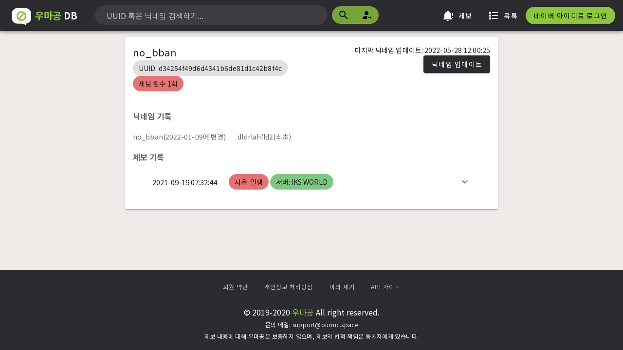

--- FILE ---
content_type: text/html; charset=utf-8
request_url: https://userdb.ourmc.space/user/d34254f49d6d4341b6de81d1c42b8f4c
body_size: 249125
content:
<!doctype html>
<html data-n-head-ssr>
  <head >
    <meta data-n-head="ssr" charset="utf-8"><meta data-n-head="ssr" name="viewport" content="width=device-width, initial-scale=1"><meta data-n-head="ssr" data-hid="description" name="description" content="Our Minecraft Space Abuse User DB"><title>no_bban 정보 - 우마공 DB</title><link data-n-head="ssr" rel="icon" type="image/x-icon" href="/favicon.ico"><link data-n-head="ssr" rel="stylesheet" type="text/css" href="https://fonts.googleapis.com/css2?family=Noto+Sans+KR:wght@300;400;700;900&amp;display=swap"><link data-n-head="ssr" rel="stylesheet" type="text/css" href="https://fonts.googleapis.com/css?family=Roboto:100,300,400,500,700,900&amp;display=swap"><link data-n-head="ssr" rel="stylesheet" type="text/css" href="https://cdn.jsdelivr.net/npm/@mdi/font@latest/css/materialdesignicons.min.css"><style data-n-head="vuetify" type="text/css" id="vuetify-theme-stylesheet" nonce="undefined">.v-application a { color: #2c2c30; }
.v-application .primary {
  background-color: #2c2c30 !important;
  border-color: #2c2c30 !important;
}
.v-application .primary--text {
  color: #2c2c30 !important;
  caret-color: #2c2c30 !important;
}
.v-application .primary.lighten-5 {
  background-color: #a6a6ab !important;
  border-color: #a6a6ab !important;
}
.v-application .primary--text.text--lighten-5 {
  color: #a6a6ab !important;
  caret-color: #a6a6ab !important;
}
.v-application .primary.lighten-4 {
  background-color: #8b8b90 !important;
  border-color: #8b8b90 !important;
}
.v-application .primary--text.text--lighten-4 {
  color: #8b8b90 !important;
  caret-color: #8b8b90 !important;
}
.v-application .primary.lighten-3 {
  background-color: #727277 !important;
  border-color: #727277 !important;
}
.v-application .primary--text.text--lighten-3 {
  color: #727277 !important;
  caret-color: #727277 !important;
}
.v-application .primary.lighten-2 {
  background-color: #59595e !important;
  border-color: #59595e !important;
}
.v-application .primary--text.text--lighten-2 {
  color: #59595e !important;
  caret-color: #59595e !important;
}
.v-application .primary.lighten-1 {
  background-color: #424246 !important;
  border-color: #424246 !important;
}
.v-application .primary--text.text--lighten-1 {
  color: #424246 !important;
  caret-color: #424246 !important;
}
.v-application .primary.darken-1 {
  background-color: #17181b !important;
  border-color: #17181b !important;
}
.v-application .primary--text.text--darken-1 {
  color: #17181b !important;
  caret-color: #17181b !important;
}
.v-application .primary.darken-2 {
  background-color: #000000 !important;
  border-color: #000000 !important;
}
.v-application .primary--text.text--darken-2 {
  color: #000000 !important;
  caret-color: #000000 !important;
}
.v-application .primary.darken-3 {
  background-color: #000000 !important;
  border-color: #000000 !important;
}
.v-application .primary--text.text--darken-3 {
  color: #000000 !important;
  caret-color: #000000 !important;
}
.v-application .primary.darken-4 {
  background-color: #000000 !important;
  border-color: #000000 !important;
}
.v-application .primary--text.text--darken-4 {
  color: #000000 !important;
  caret-color: #000000 !important;
}
.v-application .secondary {
  background-color: #efebe9 !important;
  border-color: #efebe9 !important;
}
.v-application .secondary--text {
  color: #efebe9 !important;
  caret-color: #efebe9 !important;
}
.v-application .secondary.lighten-5 {
  background-color: #ffffff !important;
  border-color: #ffffff !important;
}
.v-application .secondary--text.text--lighten-5 {
  color: #ffffff !important;
  caret-color: #ffffff !important;
}
.v-application .secondary.lighten-4 {
  background-color: #ffffff !important;
  border-color: #ffffff !important;
}
.v-application .secondary--text.text--lighten-4 {
  color: #ffffff !important;
  caret-color: #ffffff !important;
}
.v-application .secondary.lighten-3 {
  background-color: #ffffff !important;
  border-color: #ffffff !important;
}
.v-application .secondary--text.text--lighten-3 {
  color: #ffffff !important;
  caret-color: #ffffff !important;
}
.v-application .secondary.lighten-2 {
  background-color: #ffffff !important;
  border-color: #ffffff !important;
}
.v-application .secondary--text.text--lighten-2 {
  color: #ffffff !important;
  caret-color: #ffffff !important;
}
.v-application .secondary.lighten-1 {
  background-color: #ffffff !important;
  border-color: #ffffff !important;
}
.v-application .secondary--text.text--lighten-1 {
  color: #ffffff !important;
  caret-color: #ffffff !important;
}
.v-application .secondary.darken-1 {
  background-color: #d3cfcd !important;
  border-color: #d3cfcd !important;
}
.v-application .secondary--text.text--darken-1 {
  color: #d3cfcd !important;
  caret-color: #d3cfcd !important;
}
.v-application .secondary.darken-2 {
  background-color: #b7b3b1 !important;
  border-color: #b7b3b1 !important;
}
.v-application .secondary--text.text--darken-2 {
  color: #b7b3b1 !important;
  caret-color: #b7b3b1 !important;
}
.v-application .secondary.darken-3 {
  background-color: #9c9997 !important;
  border-color: #9c9997 !important;
}
.v-application .secondary--text.text--darken-3 {
  color: #9c9997 !important;
  caret-color: #9c9997 !important;
}
.v-application .secondary.darken-4 {
  background-color: #827f7d !important;
  border-color: #827f7d !important;
}
.v-application .secondary--text.text--darken-4 {
  color: #827f7d !important;
  caret-color: #827f7d !important;
}
.v-application .accent {
  background-color: #8cc63f !important;
  border-color: #8cc63f !important;
}
.v-application .accent--text {
  color: #8cc63f !important;
  caret-color: #8cc63f !important;
}
.v-application .accent.lighten-5 {
  background-color: #ffffc9 !important;
  border-color: #ffffc9 !important;
}
.v-application .accent--text.text--lighten-5 {
  color: #ffffc9 !important;
  caret-color: #ffffc9 !important;
}
.v-application .accent.lighten-4 {
  background-color: #ffffad !important;
  border-color: #ffffad !important;
}
.v-application .accent--text.text--lighten-4 {
  color: #ffffad !important;
  caret-color: #ffffad !important;
}
.v-application .accent.lighten-3 {
  background-color: #e2ff91 !important;
  border-color: #e2ff91 !important;
}
.v-application .accent--text.text--lighten-3 {
  color: #e2ff91 !important;
  caret-color: #e2ff91 !important;
}
.v-application .accent.lighten-2 {
  background-color: #c5ff76 !important;
  border-color: #c5ff76 !important;
}
.v-application .accent--text.text--lighten-2 {
  color: #c5ff76 !important;
  caret-color: #c5ff76 !important;
}
.v-application .accent.lighten-1 {
  background-color: #a8e25a !important;
  border-color: #a8e25a !important;
}
.v-application .accent--text.text--lighten-1 {
  color: #a8e25a !important;
  caret-color: #a8e25a !important;
}
.v-application .accent.darken-1 {
  background-color: #70aa21 !important;
  border-color: #70aa21 !important;
}
.v-application .accent--text.text--darken-1 {
  color: #70aa21 !important;
  caret-color: #70aa21 !important;
}
.v-application .accent.darken-2 {
  background-color: #549000 !important;
  border-color: #549000 !important;
}
.v-application .accent--text.text--darken-2 {
  color: #549000 !important;
  caret-color: #549000 !important;
}
.v-application .accent.darken-3 {
  background-color: #387600 !important;
  border-color: #387600 !important;
}
.v-application .accent--text.text--darken-3 {
  color: #387600 !important;
  caret-color: #387600 !important;
}
.v-application .accent.darken-4 {
  background-color: #1b5d00 !important;
  border-color: #1b5d00 !important;
}
.v-application .accent--text.text--darken-4 {
  color: #1b5d00 !important;
  caret-color: #1b5d00 !important;
}
.v-application .error {
  background-color: #dd2c00 !important;
  border-color: #dd2c00 !important;
}
.v-application .error--text {
  color: #dd2c00 !important;
  caret-color: #dd2c00 !important;
}
.v-application .error.lighten-5 {
  background-color: #ffc187 !important;
  border-color: #ffc187 !important;
}
.v-application .error--text.text--lighten-5 {
  color: #ffc187 !important;
  caret-color: #ffc187 !important;
}
.v-application .error.lighten-4 {
  background-color: #ffa46c !important;
  border-color: #ffa46c !important;
}
.v-application .error--text.text--lighten-4 {
  color: #ffa46c !important;
  caret-color: #ffa46c !important;
}
.v-application .error.lighten-3 {
  background-color: #ff8753 !important;
  border-color: #ff8753 !important;
}
.v-application .error--text.text--lighten-3 {
  color: #ff8753 !important;
  caret-color: #ff8753 !important;
}
.v-application .error.lighten-2 {
  background-color: #ff6a39 !important;
  border-color: #ff6a39 !important;
}
.v-application .error--text.text--lighten-2 {
  color: #ff6a39 !important;
  caret-color: #ff6a39 !important;
}
.v-application .error.lighten-1 {
  background-color: #fe4d1f !important;
  border-color: #fe4d1f !important;
}
.v-application .error--text.text--lighten-1 {
  color: #fe4d1f !important;
  caret-color: #fe4d1f !important;
}
.v-application .error.darken-1 {
  background-color: #bc0000 !important;
  border-color: #bc0000 !important;
}
.v-application .error--text.text--darken-1 {
  color: #bc0000 !important;
  caret-color: #bc0000 !important;
}
.v-application .error.darken-2 {
  background-color: #9d0000 !important;
  border-color: #9d0000 !important;
}
.v-application .error--text.text--darken-2 {
  color: #9d0000 !important;
  caret-color: #9d0000 !important;
}
.v-application .error.darken-3 {
  background-color: #7f0000 !important;
  border-color: #7f0000 !important;
}
.v-application .error--text.text--darken-3 {
  color: #7f0000 !important;
  caret-color: #7f0000 !important;
}
.v-application .error.darken-4 {
  background-color: #630000 !important;
  border-color: #630000 !important;
}
.v-application .error--text.text--darken-4 {
  color: #630000 !important;
  caret-color: #630000 !important;
}
.v-application .info {
  background-color: #26a69a !important;
  border-color: #26a69a !important;
}
.v-application .info--text {
  color: #26a69a !important;
  caret-color: #26a69a !important;
}
.v-application .info.lighten-5 {
  background-color: #c3ffff !important;
  border-color: #c3ffff !important;
}
.v-application .info--text.text--lighten-5 {
  color: #c3ffff !important;
  caret-color: #c3ffff !important;
}
.v-application .info.lighten-4 {
  background-color: #a5ffff !important;
  border-color: #a5ffff !important;
}
.v-application .info--text.text--lighten-4 {
  color: #a5ffff !important;
  caret-color: #a5ffff !important;
}
.v-application .info.lighten-3 {
  background-color: #87fbed !important;
  border-color: #87fbed !important;
}
.v-application .info--text.text--lighten-3 {
  color: #87fbed !important;
  caret-color: #87fbed !important;
}
.v-application .info.lighten-2 {
  background-color: #6aded0 !important;
  border-color: #6aded0 !important;
}
.v-application .info--text.text--lighten-2 {
  color: #6aded0 !important;
  caret-color: #6aded0 !important;
}
.v-application .info.lighten-1 {
  background-color: #4bc2b5 !important;
  border-color: #4bc2b5 !important;
}
.v-application .info--text.text--lighten-1 {
  color: #4bc2b5 !important;
  caret-color: #4bc2b5 !important;
}
.v-application .info.darken-1 {
  background-color: #008b80 !important;
  border-color: #008b80 !important;
}
.v-application .info--text.text--darken-1 {
  color: #008b80 !important;
  caret-color: #008b80 !important;
}
.v-application .info.darken-2 {
  background-color: #007167 !important;
  border-color: #007167 !important;
}
.v-application .info--text.text--darken-2 {
  color: #007167 !important;
  caret-color: #007167 !important;
}
.v-application .info.darken-3 {
  background-color: #00584f !important;
  border-color: #00584f !important;
}
.v-application .info--text.text--darken-3 {
  color: #00584f !important;
  caret-color: #00584f !important;
}
.v-application .info.darken-4 {
  background-color: #004038 !important;
  border-color: #004038 !important;
}
.v-application .info--text.text--darken-4 {
  color: #004038 !important;
  caret-color: #004038 !important;
}
.v-application .success {
  background-color: #00e676 !important;
  border-color: #00e676 !important;
}
.v-application .success--text {
  color: #00e676 !important;
  caret-color: #00e676 !important;
}
.v-application .success.lighten-5 {
  background-color: #ceffff !important;
  border-color: #ceffff !important;
}
.v-application .success--text.text--lighten-5 {
  color: #ceffff !important;
  caret-color: #ceffff !important;
}
.v-application .success.lighten-4 {
  background-color: #afffe4 !important;
  border-color: #afffe4 !important;
}
.v-application .success--text.text--lighten-4 {
  color: #afffe4 !important;
  caret-color: #afffe4 !important;
}
.v-application .success.lighten-3 {
  background-color: #8fffc8 !important;
  border-color: #8fffc8 !important;
}
.v-application .success--text.text--lighten-3 {
  color: #8fffc8 !important;
  caret-color: #8fffc8 !important;
}
.v-application .success.lighten-2 {
  background-color: #6dffac !important;
  border-color: #6dffac !important;
}
.v-application .success--text.text--lighten-2 {
  color: #6dffac !important;
  caret-color: #6dffac !important;
}
.v-application .success.lighten-1 {
  background-color: #47ff91 !important;
  border-color: #47ff91 !important;
}
.v-application .success--text.text--lighten-1 {
  color: #47ff91 !important;
  caret-color: #47ff91 !important;
}
.v-application .success.darken-1 {
  background-color: #00c95c !important;
  border-color: #00c95c !important;
}
.v-application .success--text.text--darken-1 {
  color: #00c95c !important;
  caret-color: #00c95c !important;
}
.v-application .success.darken-2 {
  background-color: #00ad43 !important;
  border-color: #00ad43 !important;
}
.v-application .success--text.text--darken-2 {
  color: #00ad43 !important;
  caret-color: #00ad43 !important;
}
.v-application .success.darken-3 {
  background-color: #009129 !important;
  border-color: #009129 !important;
}
.v-application .success--text.text--darken-3 {
  color: #009129 !important;
  caret-color: #009129 !important;
}
.v-application .success.darken-4 {
  background-color: #00760d !important;
  border-color: #00760d !important;
}
.v-application .success--text.text--darken-4 {
  color: #00760d !important;
  caret-color: #00760d !important;
}
.v-application .warning {
  background-color: #ffc107 !important;
  border-color: #ffc107 !important;
}
.v-application .warning--text {
  color: #ffc107 !important;
  caret-color: #ffc107 !important;
}
.v-application .warning.lighten-5 {
  background-color: #ffffae !important;
  border-color: #ffffae !important;
}
.v-application .warning--text.text--lighten-5 {
  color: #ffffae !important;
  caret-color: #ffffae !important;
}
.v-application .warning.lighten-4 {
  background-color: #ffff91 !important;
  border-color: #ffff91 !important;
}
.v-application .warning--text.text--lighten-4 {
  color: #ffff91 !important;
  caret-color: #ffff91 !important;
}
.v-application .warning.lighten-3 {
  background-color: #ffff74 !important;
  border-color: #ffff74 !important;
}
.v-application .warning--text.text--lighten-3 {
  color: #ffff74 !important;
  caret-color: #ffff74 !important;
}
.v-application .warning.lighten-2 {
  background-color: #fff956 !important;
  border-color: #fff956 !important;
}
.v-application .warning--text.text--lighten-2 {
  color: #fff956 !important;
  caret-color: #fff956 !important;
}
.v-application .warning.lighten-1 {
  background-color: #ffdd37 !important;
  border-color: #ffdd37 !important;
}
.v-application .warning--text.text--lighten-1 {
  color: #ffdd37 !important;
  caret-color: #ffdd37 !important;
}
.v-application .warning.darken-1 {
  background-color: #e0a600 !important;
  border-color: #e0a600 !important;
}
.v-application .warning--text.text--darken-1 {
  color: #e0a600 !important;
  caret-color: #e0a600 !important;
}
.v-application .warning.darken-2 {
  background-color: #c18c00 !important;
  border-color: #c18c00 !important;
}
.v-application .warning--text.text--darken-2 {
  color: #c18c00 !important;
  caret-color: #c18c00 !important;
}
.v-application .warning.darken-3 {
  background-color: #a27300 !important;
  border-color: #a27300 !important;
}
.v-application .warning--text.text--darken-3 {
  color: #a27300 !important;
  caret-color: #a27300 !important;
}
.v-application .warning.darken-4 {
  background-color: #855a00 !important;
  border-color: #855a00 !important;
}
.v-application .warning--text.text--darken-4 {
  color: #855a00 !important;
  caret-color: #855a00 !important;
}</style><link rel="preload" href="/_nuxt/a6c817e.js" as="script"><link rel="preload" href="/_nuxt/efa5a98.js" as="script"><link rel="preload" href="/_nuxt/1ddbfa6.js" as="script"><link rel="preload" href="/_nuxt/99a6662.js" as="script"><link rel="preload" href="/_nuxt/4c15437.js" as="script"><link rel="preload" href="/_nuxt/1b2dea8.js" as="script"><style data-vue-ssr-id="a962f8c4:0 311b627e:0 61033055:0 06e67ab4:0 3542fd60:0 46488fec:0 75022c4c:0 d803e0fa:0 d2cb3f40:0 2e3ef0c6:0 7393b465:0 40d03d44:0 3d3b4f73:0 dc44fa24:0 144a79d9:0 e44ee292:0 3d6e4319:0 6b0046f4:0 55e7fe58:0 1d3c0b9a:0 1ffd7e12:0 870b69e6:0 12757a22:0 b28a8a68:0 68e27eb6:0 f7376174:0 32f38b84:0 56e0aee0:0 3aba1d25:0 6152c926:0">.v-application .display-1,.v-application .display-2,.v-application .display-3,.v-application .display-4,.v-application .headline,.v-application .title,.v-application .subtitle-1,.v-application .subtitle-2,.v-application .body-1,.v-application .body-2,.v-application .caption,.v-application .overline{font-family:"Noto Sans KR","Roboto","sans-serif" !important}.v-btn:not(.v-btn--outlined).primary,.v-btn:not(.v-btn--outlined).secondary,.v-btn:not(.v-btn--outlined).accent,.v-btn:not(.v-btn--outlined).success,.v-btn:not(.v-btn--outlined).error,.v-btn:not(.v-btn--outlined).warning,.v-btn:not(.v-btn--outlined).info{color:#fff}.theme--light.v-btn{color:rgba(0,0,0,.87)}.theme--light.v-btn.v-btn--disabled{color:rgba(0,0,0,.26) !important}.theme--light.v-btn.v-btn--disabled .v-icon,.theme--light.v-btn.v-btn--disabled .v-btn__loading{color:rgba(0,0,0,.26) !important}.theme--light.v-btn.v-btn--disabled.v-btn--has-bg{background-color:rgba(0,0,0,.12) !important}.theme--light.v-btn.v-btn--has-bg{background-color:#f5f5f5}.theme--light.v-btn.v-btn--outlined.v-btn--text{border-color:rgba(0,0,0,.12)}.theme--light.v-btn.v-btn--icon{color:rgba(0,0,0,.54)}.theme--light.v-btn:hover::before{opacity:.08}.theme--light.v-btn:focus::before{opacity:.24}.theme--light.v-btn--active:hover::before,.theme--light.v-btn--active::before{opacity:.18}.theme--light.v-btn--active:focus::before{opacity:.16}.theme--dark.v-btn{color:#fff}.theme--dark.v-btn.v-btn--disabled{color:rgba(255,255,255,.3) !important}.theme--dark.v-btn.v-btn--disabled .v-icon,.theme--dark.v-btn.v-btn--disabled .v-btn__loading{color:rgba(255,255,255,.3) !important}.theme--dark.v-btn.v-btn--disabled.v-btn--has-bg{background-color:rgba(255,255,255,.12) !important}.theme--dark.v-btn.v-btn--has-bg{background-color:#272727}.theme--dark.v-btn.v-btn--outlined.v-btn--text{border-color:rgba(255,255,255,.12)}.theme--dark.v-btn.v-btn--icon{color:#fff}.theme--dark.v-btn:hover::before{opacity:.08}.theme--dark.v-btn:focus::before{opacity:.24}.theme--dark.v-btn--active:hover::before,.theme--dark.v-btn--active::before{opacity:.18}.theme--dark.v-btn--active:focus::before{opacity:.32}.v-btn{align-items:center;border-radius:4px;display:inline-flex;flex:0 0 auto;font-weight:500;letter-spacing:.0892857143em;justify-content:center;outline:0;position:relative;text-decoration:none;text-indent:.0892857143em;text-transform:uppercase;transition-duration:.28s;transition-property:box-shadow,transform,opacity;transition-timing-function:cubic-bezier(0.4, 0, 0.2, 1);user-select:none;vertical-align:middle;white-space:nowrap}.v-btn.v-size--x-small{font-size:.625rem}.v-btn.v-size--small{font-size:.75rem}.v-btn.v-size--default{font-size:.875rem}.v-btn.v-size--large{font-size:.875rem}.v-btn.v-size--x-large{font-size:1rem}.v-btn:before{background-color:currentColor;border-radius:inherit;bottom:0;color:inherit;content:"";left:0;opacity:0;pointer-events:none;position:absolute;right:0;top:0;transition:opacity .2s cubic-bezier(0.4, 0, 0.6, 1)}.v-btn:not(.v-btn--round).v-size--x-small{height:20px;min-width:36px;padding:0 8.8888888889px}.v-btn:not(.v-btn--round).v-size--small{height:28px;min-width:50px;padding:0 12.4444444444px}.v-btn:not(.v-btn--round).v-size--default{height:36px;min-width:64px;padding:0 16px}.v-btn:not(.v-btn--round).v-size--large{height:44px;min-width:78px;padding:0 19.5555555556px}.v-btn:not(.v-btn--round).v-size--x-large{height:52px;min-width:92px;padding:0 23.1111111111px}.v-btn>.v-btn__content .v-icon{color:inherit}.v-btn__content{align-items:center;color:inherit;display:flex;flex:1 0 auto;justify-content:inherit;line-height:normal;position:relative;transition:inherit;transition-property:opacity}.v-btn__content .v-icon.v-icon--left,.v-btn__content .v-icon.v-icon--right{font-size:18px;height:18px;width:18px}.v-application--is-ltr .v-btn__content .v-icon--left{margin-left:-4px;margin-right:8px}.v-application--is-rtl .v-btn__content .v-icon--left{margin-left:8px;margin-right:-4px}.v-application--is-ltr .v-btn__content .v-icon--right{margin-left:8px;margin-right:-4px}.v-application--is-rtl .v-btn__content .v-icon--right{margin-left:-4px;margin-right:8px}.v-btn__loader{align-items:center;display:flex;height:100%;justify-content:center;left:0;position:absolute;top:0;width:100%}.v-btn--absolute.v-btn--right,.v-btn--fixed.v-btn--right{right:16px}.v-btn--absolute.v-btn--left,.v-btn--fixed.v-btn--left{left:16px}.v-btn--absolute.v-btn--top,.v-btn--fixed.v-btn--top{top:16px}.v-btn--absolute.v-btn--bottom,.v-btn--fixed.v-btn--bottom{bottom:16px}.v-btn--absolute{position:absolute}.v-btn--fixed{position:fixed}.v-btn--block{display:flex;flex:1 0 auto;min-width:100% !important;max-width:none}.v-btn--is-elevated{box-shadow:0px 3px 1px -2px rgba(0,0,0,.2),0px 2px 2px 0px rgba(0,0,0,.14),0px 1px 5px 0px rgba(0,0,0,.12)}.v-btn--is-elevated:after{box-shadow:0px 2px 4px -1px rgba(0,0,0,.2),0px 4px 5px 0px rgba(0,0,0,.14),0px 1px 10px 0px rgba(0,0,0,.12)}.v-btn--is-elevated:active{box-shadow:0px 5px 5px -3px rgba(0,0,0,.2),0px 8px 10px 1px rgba(0,0,0,.14),0px 3px 14px 2px rgba(0,0,0,.12)}.v-btn--is-elevated.v-btn--fab{box-shadow:0px 3px 5px -1px rgba(0,0,0,.2),0px 6px 10px 0px rgba(0,0,0,.14),0px 1px 18px 0px rgba(0,0,0,.12)}.v-btn--is-elevated.v-btn--fab:after{box-shadow:0px 5px 5px -3px rgba(0,0,0,.2),0px 8px 10px 1px rgba(0,0,0,.14),0px 3px 14px 2px rgba(0,0,0,.12)}.v-btn--is-elevated.v-btn--fab:active{box-shadow:0px 7px 8px -4px rgba(0,0,0,.2),0px 12px 17px 2px rgba(0,0,0,.14),0px 5px 22px 4px rgba(0,0,0,.12)}.v-btn--disabled{pointer-events:none}.v-btn--icon,.v-btn--fab{min-height:0;min-width:0;padding:0}.v-btn--icon.v-size--x-small .v-icon,.v-btn--fab.v-size--x-small .v-icon{height:18px;font-size:18px;width:18px}.v-btn--icon.v-size--small .v-icon,.v-btn--fab.v-size--small .v-icon{height:24px;font-size:24px;width:24px}.v-btn--icon.v-size--default .v-icon,.v-btn--fab.v-size--default .v-icon{height:24px;font-size:24px;width:24px}.v-btn--icon.v-size--large .v-icon,.v-btn--fab.v-size--large .v-icon{height:28px;font-size:28px;width:28px}.v-btn--icon.v-size--x-large .v-icon,.v-btn--fab.v-size--x-large .v-icon{height:32px;font-size:32px;width:32px}.v-btn--icon.v-size--x-small{height:20px;width:20px}.v-btn--icon.v-size--small{height:28px;width:28px}.v-btn--icon.v-size--default{height:36px;width:36px}.v-btn--icon.v-size--large{height:44px;width:44px}.v-btn--icon.v-size--x-large{height:52px;width:52px}.v-btn--fab.v-btn--absolute,.v-btn--fab.v-btn--fixed{z-index:4}.v-btn--fab.v-size--x-small{height:32px;width:32px}.v-btn--fab.v-size--x-small.v-btn--absolute.v-btn--bottom{bottom:-16px}.v-btn--fab.v-size--x-small.v-btn--absolute.v-btn--top{top:-16px}.v-btn--fab.v-size--small{height:40px;width:40px}.v-btn--fab.v-size--small.v-btn--absolute.v-btn--bottom{bottom:-20px}.v-btn--fab.v-size--small.v-btn--absolute.v-btn--top{top:-20px}.v-btn--fab.v-size--default{height:56px;width:56px}.v-btn--fab.v-size--default.v-btn--absolute.v-btn--bottom{bottom:-28px}.v-btn--fab.v-size--default.v-btn--absolute.v-btn--top{top:-28px}.v-btn--fab.v-size--large{height:64px;width:64px}.v-btn--fab.v-size--large.v-btn--absolute.v-btn--bottom{bottom:-32px}.v-btn--fab.v-size--large.v-btn--absolute.v-btn--top{top:-32px}.v-btn--fab.v-size--x-large{height:72px;width:72px}.v-btn--fab.v-size--x-large.v-btn--absolute.v-btn--bottom{bottom:-36px}.v-btn--fab.v-size--x-large.v-btn--absolute.v-btn--top{top:-36px}.v-btn--loading{pointer-events:none;transition:none}.v-btn--loading .v-btn__content{opacity:0}.v-btn--outlined{border:thin solid currentColor}.v-btn--plain::before{display:none}.v-btn--plain:not(.v-btn--active):not(.v-btn--loading):not(:focus):not(:hover) .v-btn__content{opacity:.62}.v-btn--round{border-radius:50%}.v-btn--rounded{border-radius:28px}.v-btn--tile{border-radius:0}
.v-application .display-1,.v-application .display-2,.v-application .display-3,.v-application .display-4,.v-application .headline,.v-application .title,.v-application .subtitle-1,.v-application .subtitle-2,.v-application .body-1,.v-application .body-2,.v-application .caption,.v-application .overline{font-family:"Noto Sans KR","Roboto","sans-serif" !important}.theme--light.v-sheet{background-color:#fff;border-color:#fff;color:rgba(0,0,0,.87)}.theme--light.v-sheet--outlined{border:thin solid rgba(0,0,0,.12)}.theme--dark.v-sheet{background-color:#1e1e1e;border-color:#1e1e1e;color:#fff}.theme--dark.v-sheet--outlined{border:thin solid rgba(255,255,255,.12)}.v-sheet{border-radius:0}.v-sheet:not(.v-sheet--outlined){box-shadow:0px 0px 0px 0px rgba(0,0,0,.2),0px 0px 0px 0px rgba(0,0,0,.14),0px 0px 0px 0px rgba(0,0,0,.12)}.v-sheet.v-sheet--shaped{border-radius:16px 0}
.v-application .display-1,.v-application .display-2,.v-application .display-3,.v-application .display-4,.v-application .headline,.v-application .title,.v-application .subtitle-1,.v-application .subtitle-2,.v-application .body-1,.v-application .body-2,.v-application .caption,.v-application .overline{font-family:"Noto Sans KR","Roboto","sans-serif" !important}@keyframes v-shake{59%{margin-left:0}60%,80%{margin-left:2px}70%,90%{margin-left:-2px}}.v-application .black{background-color:#000 !important;border-color:#000 !important}.v-application .black--text{color:#000 !important;caret-color:#000 !important}.v-application .white{background-color:#fff !important;border-color:#fff !important}.v-application .white--text{color:#fff !important;caret-color:#fff !important}.v-application .transparent{background-color:transparent !important;border-color:transparent !important}.v-application .transparent--text{color:transparent !important;caret-color:transparent !important}.v-application .red{background-color:#f44336 !important;border-color:#f44336 !important}.v-application .red--text{color:#f44336 !important;caret-color:#f44336 !important}.v-application .red.lighten-5{background-color:#ffebee !important;border-color:#ffebee !important}.v-application .red--text.text--lighten-5{color:#ffebee !important;caret-color:#ffebee !important}.v-application .red.lighten-4{background-color:#ffcdd2 !important;border-color:#ffcdd2 !important}.v-application .red--text.text--lighten-4{color:#ffcdd2 !important;caret-color:#ffcdd2 !important}.v-application .red.lighten-3{background-color:#ef9a9a !important;border-color:#ef9a9a !important}.v-application .red--text.text--lighten-3{color:#ef9a9a !important;caret-color:#ef9a9a !important}.v-application .red.lighten-2{background-color:#e57373 !important;border-color:#e57373 !important}.v-application .red--text.text--lighten-2{color:#e57373 !important;caret-color:#e57373 !important}.v-application .red.lighten-1{background-color:#ef5350 !important;border-color:#ef5350 !important}.v-application .red--text.text--lighten-1{color:#ef5350 !important;caret-color:#ef5350 !important}.v-application .red.darken-1{background-color:#e53935 !important;border-color:#e53935 !important}.v-application .red--text.text--darken-1{color:#e53935 !important;caret-color:#e53935 !important}.v-application .red.darken-2{background-color:#d32f2f !important;border-color:#d32f2f !important}.v-application .red--text.text--darken-2{color:#d32f2f !important;caret-color:#d32f2f !important}.v-application .red.darken-3{background-color:#c62828 !important;border-color:#c62828 !important}.v-application .red--text.text--darken-3{color:#c62828 !important;caret-color:#c62828 !important}.v-application .red.darken-4{background-color:#b71c1c !important;border-color:#b71c1c !important}.v-application .red--text.text--darken-4{color:#b71c1c !important;caret-color:#b71c1c !important}.v-application .red.accent-1{background-color:#ff8a80 !important;border-color:#ff8a80 !important}.v-application .red--text.text--accent-1{color:#ff8a80 !important;caret-color:#ff8a80 !important}.v-application .red.accent-2{background-color:#ff5252 !important;border-color:#ff5252 !important}.v-application .red--text.text--accent-2{color:#ff5252 !important;caret-color:#ff5252 !important}.v-application .red.accent-3{background-color:#ff1744 !important;border-color:#ff1744 !important}.v-application .red--text.text--accent-3{color:#ff1744 !important;caret-color:#ff1744 !important}.v-application .red.accent-4{background-color:#d50000 !important;border-color:#d50000 !important}.v-application .red--text.text--accent-4{color:#d50000 !important;caret-color:#d50000 !important}.v-application .pink{background-color:#e91e63 !important;border-color:#e91e63 !important}.v-application .pink--text{color:#e91e63 !important;caret-color:#e91e63 !important}.v-application .pink.lighten-5{background-color:#fce4ec !important;border-color:#fce4ec !important}.v-application .pink--text.text--lighten-5{color:#fce4ec !important;caret-color:#fce4ec !important}.v-application .pink.lighten-4{background-color:#f8bbd0 !important;border-color:#f8bbd0 !important}.v-application .pink--text.text--lighten-4{color:#f8bbd0 !important;caret-color:#f8bbd0 !important}.v-application .pink.lighten-3{background-color:#f48fb1 !important;border-color:#f48fb1 !important}.v-application .pink--text.text--lighten-3{color:#f48fb1 !important;caret-color:#f48fb1 !important}.v-application .pink.lighten-2{background-color:#f06292 !important;border-color:#f06292 !important}.v-application .pink--text.text--lighten-2{color:#f06292 !important;caret-color:#f06292 !important}.v-application .pink.lighten-1{background-color:#ec407a !important;border-color:#ec407a !important}.v-application .pink--text.text--lighten-1{color:#ec407a !important;caret-color:#ec407a !important}.v-application .pink.darken-1{background-color:#d81b60 !important;border-color:#d81b60 !important}.v-application .pink--text.text--darken-1{color:#d81b60 !important;caret-color:#d81b60 !important}.v-application .pink.darken-2{background-color:#c2185b !important;border-color:#c2185b !important}.v-application .pink--text.text--darken-2{color:#c2185b !important;caret-color:#c2185b !important}.v-application .pink.darken-3{background-color:#ad1457 !important;border-color:#ad1457 !important}.v-application .pink--text.text--darken-3{color:#ad1457 !important;caret-color:#ad1457 !important}.v-application .pink.darken-4{background-color:#880e4f !important;border-color:#880e4f !important}.v-application .pink--text.text--darken-4{color:#880e4f !important;caret-color:#880e4f !important}.v-application .pink.accent-1{background-color:#ff80ab !important;border-color:#ff80ab !important}.v-application .pink--text.text--accent-1{color:#ff80ab !important;caret-color:#ff80ab !important}.v-application .pink.accent-2{background-color:#ff4081 !important;border-color:#ff4081 !important}.v-application .pink--text.text--accent-2{color:#ff4081 !important;caret-color:#ff4081 !important}.v-application .pink.accent-3{background-color:#f50057 !important;border-color:#f50057 !important}.v-application .pink--text.text--accent-3{color:#f50057 !important;caret-color:#f50057 !important}.v-application .pink.accent-4{background-color:#c51162 !important;border-color:#c51162 !important}.v-application .pink--text.text--accent-4{color:#c51162 !important;caret-color:#c51162 !important}.v-application .purple{background-color:#9c27b0 !important;border-color:#9c27b0 !important}.v-application .purple--text{color:#9c27b0 !important;caret-color:#9c27b0 !important}.v-application .purple.lighten-5{background-color:#f3e5f5 !important;border-color:#f3e5f5 !important}.v-application .purple--text.text--lighten-5{color:#f3e5f5 !important;caret-color:#f3e5f5 !important}.v-application .purple.lighten-4{background-color:#e1bee7 !important;border-color:#e1bee7 !important}.v-application .purple--text.text--lighten-4{color:#e1bee7 !important;caret-color:#e1bee7 !important}.v-application .purple.lighten-3{background-color:#ce93d8 !important;border-color:#ce93d8 !important}.v-application .purple--text.text--lighten-3{color:#ce93d8 !important;caret-color:#ce93d8 !important}.v-application .purple.lighten-2{background-color:#ba68c8 !important;border-color:#ba68c8 !important}.v-application .purple--text.text--lighten-2{color:#ba68c8 !important;caret-color:#ba68c8 !important}.v-application .purple.lighten-1{background-color:#ab47bc !important;border-color:#ab47bc !important}.v-application .purple--text.text--lighten-1{color:#ab47bc !important;caret-color:#ab47bc !important}.v-application .purple.darken-1{background-color:#8e24aa !important;border-color:#8e24aa !important}.v-application .purple--text.text--darken-1{color:#8e24aa !important;caret-color:#8e24aa !important}.v-application .purple.darken-2{background-color:#7b1fa2 !important;border-color:#7b1fa2 !important}.v-application .purple--text.text--darken-2{color:#7b1fa2 !important;caret-color:#7b1fa2 !important}.v-application .purple.darken-3{background-color:#6a1b9a !important;border-color:#6a1b9a !important}.v-application .purple--text.text--darken-3{color:#6a1b9a !important;caret-color:#6a1b9a !important}.v-application .purple.darken-4{background-color:#4a148c !important;border-color:#4a148c !important}.v-application .purple--text.text--darken-4{color:#4a148c !important;caret-color:#4a148c !important}.v-application .purple.accent-1{background-color:#ea80fc !important;border-color:#ea80fc !important}.v-application .purple--text.text--accent-1{color:#ea80fc !important;caret-color:#ea80fc !important}.v-application .purple.accent-2{background-color:#e040fb !important;border-color:#e040fb !important}.v-application .purple--text.text--accent-2{color:#e040fb !important;caret-color:#e040fb !important}.v-application .purple.accent-3{background-color:#d500f9 !important;border-color:#d500f9 !important}.v-application .purple--text.text--accent-3{color:#d500f9 !important;caret-color:#d500f9 !important}.v-application .purple.accent-4{background-color:#a0f !important;border-color:#a0f !important}.v-application .purple--text.text--accent-4{color:#a0f !important;caret-color:#a0f !important}.v-application .deep-purple{background-color:#673ab7 !important;border-color:#673ab7 !important}.v-application .deep-purple--text{color:#673ab7 !important;caret-color:#673ab7 !important}.v-application .deep-purple.lighten-5{background-color:#ede7f6 !important;border-color:#ede7f6 !important}.v-application .deep-purple--text.text--lighten-5{color:#ede7f6 !important;caret-color:#ede7f6 !important}.v-application .deep-purple.lighten-4{background-color:#d1c4e9 !important;border-color:#d1c4e9 !important}.v-application .deep-purple--text.text--lighten-4{color:#d1c4e9 !important;caret-color:#d1c4e9 !important}.v-application .deep-purple.lighten-3{background-color:#b39ddb !important;border-color:#b39ddb !important}.v-application .deep-purple--text.text--lighten-3{color:#b39ddb !important;caret-color:#b39ddb !important}.v-application .deep-purple.lighten-2{background-color:#9575cd !important;border-color:#9575cd !important}.v-application .deep-purple--text.text--lighten-2{color:#9575cd !important;caret-color:#9575cd !important}.v-application .deep-purple.lighten-1{background-color:#7e57c2 !important;border-color:#7e57c2 !important}.v-application .deep-purple--text.text--lighten-1{color:#7e57c2 !important;caret-color:#7e57c2 !important}.v-application .deep-purple.darken-1{background-color:#5e35b1 !important;border-color:#5e35b1 !important}.v-application .deep-purple--text.text--darken-1{color:#5e35b1 !important;caret-color:#5e35b1 !important}.v-application .deep-purple.darken-2{background-color:#512da8 !important;border-color:#512da8 !important}.v-application .deep-purple--text.text--darken-2{color:#512da8 !important;caret-color:#512da8 !important}.v-application .deep-purple.darken-3{background-color:#4527a0 !important;border-color:#4527a0 !important}.v-application .deep-purple--text.text--darken-3{color:#4527a0 !important;caret-color:#4527a0 !important}.v-application .deep-purple.darken-4{background-color:#311b92 !important;border-color:#311b92 !important}.v-application .deep-purple--text.text--darken-4{color:#311b92 !important;caret-color:#311b92 !important}.v-application .deep-purple.accent-1{background-color:#b388ff !important;border-color:#b388ff !important}.v-application .deep-purple--text.text--accent-1{color:#b388ff !important;caret-color:#b388ff !important}.v-application .deep-purple.accent-2{background-color:#7c4dff !important;border-color:#7c4dff !important}.v-application .deep-purple--text.text--accent-2{color:#7c4dff !important;caret-color:#7c4dff !important}.v-application .deep-purple.accent-3{background-color:#651fff !important;border-color:#651fff !important}.v-application .deep-purple--text.text--accent-3{color:#651fff !important;caret-color:#651fff !important}.v-application .deep-purple.accent-4{background-color:#6200ea !important;border-color:#6200ea !important}.v-application .deep-purple--text.text--accent-4{color:#6200ea !important;caret-color:#6200ea !important}.v-application .indigo{background-color:#3f51b5 !important;border-color:#3f51b5 !important}.v-application .indigo--text{color:#3f51b5 !important;caret-color:#3f51b5 !important}.v-application .indigo.lighten-5{background-color:#e8eaf6 !important;border-color:#e8eaf6 !important}.v-application .indigo--text.text--lighten-5{color:#e8eaf6 !important;caret-color:#e8eaf6 !important}.v-application .indigo.lighten-4{background-color:#c5cae9 !important;border-color:#c5cae9 !important}.v-application .indigo--text.text--lighten-4{color:#c5cae9 !important;caret-color:#c5cae9 !important}.v-application .indigo.lighten-3{background-color:#9fa8da !important;border-color:#9fa8da !important}.v-application .indigo--text.text--lighten-3{color:#9fa8da !important;caret-color:#9fa8da !important}.v-application .indigo.lighten-2{background-color:#7986cb !important;border-color:#7986cb !important}.v-application .indigo--text.text--lighten-2{color:#7986cb !important;caret-color:#7986cb !important}.v-application .indigo.lighten-1{background-color:#5c6bc0 !important;border-color:#5c6bc0 !important}.v-application .indigo--text.text--lighten-1{color:#5c6bc0 !important;caret-color:#5c6bc0 !important}.v-application .indigo.darken-1{background-color:#3949ab !important;border-color:#3949ab !important}.v-application .indigo--text.text--darken-1{color:#3949ab !important;caret-color:#3949ab !important}.v-application .indigo.darken-2{background-color:#303f9f !important;border-color:#303f9f !important}.v-application .indigo--text.text--darken-2{color:#303f9f !important;caret-color:#303f9f !important}.v-application .indigo.darken-3{background-color:#283593 !important;border-color:#283593 !important}.v-application .indigo--text.text--darken-3{color:#283593 !important;caret-color:#283593 !important}.v-application .indigo.darken-4{background-color:#1a237e !important;border-color:#1a237e !important}.v-application .indigo--text.text--darken-4{color:#1a237e !important;caret-color:#1a237e !important}.v-application .indigo.accent-1{background-color:#8c9eff !important;border-color:#8c9eff !important}.v-application .indigo--text.text--accent-1{color:#8c9eff !important;caret-color:#8c9eff !important}.v-application .indigo.accent-2{background-color:#536dfe !important;border-color:#536dfe !important}.v-application .indigo--text.text--accent-2{color:#536dfe !important;caret-color:#536dfe !important}.v-application .indigo.accent-3{background-color:#3d5afe !important;border-color:#3d5afe !important}.v-application .indigo--text.text--accent-3{color:#3d5afe !important;caret-color:#3d5afe !important}.v-application .indigo.accent-4{background-color:#304ffe !important;border-color:#304ffe !important}.v-application .indigo--text.text--accent-4{color:#304ffe !important;caret-color:#304ffe !important}.v-application .blue{background-color:#2196f3 !important;border-color:#2196f3 !important}.v-application .blue--text{color:#2196f3 !important;caret-color:#2196f3 !important}.v-application .blue.lighten-5{background-color:#e3f2fd !important;border-color:#e3f2fd !important}.v-application .blue--text.text--lighten-5{color:#e3f2fd !important;caret-color:#e3f2fd !important}.v-application .blue.lighten-4{background-color:#bbdefb !important;border-color:#bbdefb !important}.v-application .blue--text.text--lighten-4{color:#bbdefb !important;caret-color:#bbdefb !important}.v-application .blue.lighten-3{background-color:#90caf9 !important;border-color:#90caf9 !important}.v-application .blue--text.text--lighten-3{color:#90caf9 !important;caret-color:#90caf9 !important}.v-application .blue.lighten-2{background-color:#64b5f6 !important;border-color:#64b5f6 !important}.v-application .blue--text.text--lighten-2{color:#64b5f6 !important;caret-color:#64b5f6 !important}.v-application .blue.lighten-1{background-color:#42a5f5 !important;border-color:#42a5f5 !important}.v-application .blue--text.text--lighten-1{color:#42a5f5 !important;caret-color:#42a5f5 !important}.v-application .blue.darken-1{background-color:#1e88e5 !important;border-color:#1e88e5 !important}.v-application .blue--text.text--darken-1{color:#1e88e5 !important;caret-color:#1e88e5 !important}.v-application .blue.darken-2{background-color:#1976d2 !important;border-color:#1976d2 !important}.v-application .blue--text.text--darken-2{color:#1976d2 !important;caret-color:#1976d2 !important}.v-application .blue.darken-3{background-color:#1565c0 !important;border-color:#1565c0 !important}.v-application .blue--text.text--darken-3{color:#1565c0 !important;caret-color:#1565c0 !important}.v-application .blue.darken-4{background-color:#0d47a1 !important;border-color:#0d47a1 !important}.v-application .blue--text.text--darken-4{color:#0d47a1 !important;caret-color:#0d47a1 !important}.v-application .blue.accent-1{background-color:#82b1ff !important;border-color:#82b1ff !important}.v-application .blue--text.text--accent-1{color:#82b1ff !important;caret-color:#82b1ff !important}.v-application .blue.accent-2{background-color:#448aff !important;border-color:#448aff !important}.v-application .blue--text.text--accent-2{color:#448aff !important;caret-color:#448aff !important}.v-application .blue.accent-3{background-color:#2979ff !important;border-color:#2979ff !important}.v-application .blue--text.text--accent-3{color:#2979ff !important;caret-color:#2979ff !important}.v-application .blue.accent-4{background-color:#2962ff !important;border-color:#2962ff !important}.v-application .blue--text.text--accent-4{color:#2962ff !important;caret-color:#2962ff !important}.v-application .light-blue{background-color:#03a9f4 !important;border-color:#03a9f4 !important}.v-application .light-blue--text{color:#03a9f4 !important;caret-color:#03a9f4 !important}.v-application .light-blue.lighten-5{background-color:#e1f5fe !important;border-color:#e1f5fe !important}.v-application .light-blue--text.text--lighten-5{color:#e1f5fe !important;caret-color:#e1f5fe !important}.v-application .light-blue.lighten-4{background-color:#b3e5fc !important;border-color:#b3e5fc !important}.v-application .light-blue--text.text--lighten-4{color:#b3e5fc !important;caret-color:#b3e5fc !important}.v-application .light-blue.lighten-3{background-color:#81d4fa !important;border-color:#81d4fa !important}.v-application .light-blue--text.text--lighten-3{color:#81d4fa !important;caret-color:#81d4fa !important}.v-application .light-blue.lighten-2{background-color:#4fc3f7 !important;border-color:#4fc3f7 !important}.v-application .light-blue--text.text--lighten-2{color:#4fc3f7 !important;caret-color:#4fc3f7 !important}.v-application .light-blue.lighten-1{background-color:#29b6f6 !important;border-color:#29b6f6 !important}.v-application .light-blue--text.text--lighten-1{color:#29b6f6 !important;caret-color:#29b6f6 !important}.v-application .light-blue.darken-1{background-color:#039be5 !important;border-color:#039be5 !important}.v-application .light-blue--text.text--darken-1{color:#039be5 !important;caret-color:#039be5 !important}.v-application .light-blue.darken-2{background-color:#0288d1 !important;border-color:#0288d1 !important}.v-application .light-blue--text.text--darken-2{color:#0288d1 !important;caret-color:#0288d1 !important}.v-application .light-blue.darken-3{background-color:#0277bd !important;border-color:#0277bd !important}.v-application .light-blue--text.text--darken-3{color:#0277bd !important;caret-color:#0277bd !important}.v-application .light-blue.darken-4{background-color:#01579b !important;border-color:#01579b !important}.v-application .light-blue--text.text--darken-4{color:#01579b !important;caret-color:#01579b !important}.v-application .light-blue.accent-1{background-color:#80d8ff !important;border-color:#80d8ff !important}.v-application .light-blue--text.text--accent-1{color:#80d8ff !important;caret-color:#80d8ff !important}.v-application .light-blue.accent-2{background-color:#40c4ff !important;border-color:#40c4ff !important}.v-application .light-blue--text.text--accent-2{color:#40c4ff !important;caret-color:#40c4ff !important}.v-application .light-blue.accent-3{background-color:#00b0ff !important;border-color:#00b0ff !important}.v-application .light-blue--text.text--accent-3{color:#00b0ff !important;caret-color:#00b0ff !important}.v-application .light-blue.accent-4{background-color:#0091ea !important;border-color:#0091ea !important}.v-application .light-blue--text.text--accent-4{color:#0091ea !important;caret-color:#0091ea !important}.v-application .cyan{background-color:#00bcd4 !important;border-color:#00bcd4 !important}.v-application .cyan--text{color:#00bcd4 !important;caret-color:#00bcd4 !important}.v-application .cyan.lighten-5{background-color:#e0f7fa !important;border-color:#e0f7fa !important}.v-application .cyan--text.text--lighten-5{color:#e0f7fa !important;caret-color:#e0f7fa !important}.v-application .cyan.lighten-4{background-color:#b2ebf2 !important;border-color:#b2ebf2 !important}.v-application .cyan--text.text--lighten-4{color:#b2ebf2 !important;caret-color:#b2ebf2 !important}.v-application .cyan.lighten-3{background-color:#80deea !important;border-color:#80deea !important}.v-application .cyan--text.text--lighten-3{color:#80deea !important;caret-color:#80deea !important}.v-application .cyan.lighten-2{background-color:#4dd0e1 !important;border-color:#4dd0e1 !important}.v-application .cyan--text.text--lighten-2{color:#4dd0e1 !important;caret-color:#4dd0e1 !important}.v-application .cyan.lighten-1{background-color:#26c6da !important;border-color:#26c6da !important}.v-application .cyan--text.text--lighten-1{color:#26c6da !important;caret-color:#26c6da !important}.v-application .cyan.darken-1{background-color:#00acc1 !important;border-color:#00acc1 !important}.v-application .cyan--text.text--darken-1{color:#00acc1 !important;caret-color:#00acc1 !important}.v-application .cyan.darken-2{background-color:#0097a7 !important;border-color:#0097a7 !important}.v-application .cyan--text.text--darken-2{color:#0097a7 !important;caret-color:#0097a7 !important}.v-application .cyan.darken-3{background-color:#00838f !important;border-color:#00838f !important}.v-application .cyan--text.text--darken-3{color:#00838f !important;caret-color:#00838f !important}.v-application .cyan.darken-4{background-color:#006064 !important;border-color:#006064 !important}.v-application .cyan--text.text--darken-4{color:#006064 !important;caret-color:#006064 !important}.v-application .cyan.accent-1{background-color:#84ffff !important;border-color:#84ffff !important}.v-application .cyan--text.text--accent-1{color:#84ffff !important;caret-color:#84ffff !important}.v-application .cyan.accent-2{background-color:#18ffff !important;border-color:#18ffff !important}.v-application .cyan--text.text--accent-2{color:#18ffff !important;caret-color:#18ffff !important}.v-application .cyan.accent-3{background-color:#00e5ff !important;border-color:#00e5ff !important}.v-application .cyan--text.text--accent-3{color:#00e5ff !important;caret-color:#00e5ff !important}.v-application .cyan.accent-4{background-color:#00b8d4 !important;border-color:#00b8d4 !important}.v-application .cyan--text.text--accent-4{color:#00b8d4 !important;caret-color:#00b8d4 !important}.v-application .teal{background-color:#009688 !important;border-color:#009688 !important}.v-application .teal--text{color:#009688 !important;caret-color:#009688 !important}.v-application .teal.lighten-5{background-color:#e0f2f1 !important;border-color:#e0f2f1 !important}.v-application .teal--text.text--lighten-5{color:#e0f2f1 !important;caret-color:#e0f2f1 !important}.v-application .teal.lighten-4{background-color:#b2dfdb !important;border-color:#b2dfdb !important}.v-application .teal--text.text--lighten-4{color:#b2dfdb !important;caret-color:#b2dfdb !important}.v-application .teal.lighten-3{background-color:#80cbc4 !important;border-color:#80cbc4 !important}.v-application .teal--text.text--lighten-3{color:#80cbc4 !important;caret-color:#80cbc4 !important}.v-application .teal.lighten-2{background-color:#4db6ac !important;border-color:#4db6ac !important}.v-application .teal--text.text--lighten-2{color:#4db6ac !important;caret-color:#4db6ac !important}.v-application .teal.lighten-1{background-color:#26a69a !important;border-color:#26a69a !important}.v-application .teal--text.text--lighten-1{color:#26a69a !important;caret-color:#26a69a !important}.v-application .teal.darken-1{background-color:#00897b !important;border-color:#00897b !important}.v-application .teal--text.text--darken-1{color:#00897b !important;caret-color:#00897b !important}.v-application .teal.darken-2{background-color:#00796b !important;border-color:#00796b !important}.v-application .teal--text.text--darken-2{color:#00796b !important;caret-color:#00796b !important}.v-application .teal.darken-3{background-color:#00695c !important;border-color:#00695c !important}.v-application .teal--text.text--darken-3{color:#00695c !important;caret-color:#00695c !important}.v-application .teal.darken-4{background-color:#004d40 !important;border-color:#004d40 !important}.v-application .teal--text.text--darken-4{color:#004d40 !important;caret-color:#004d40 !important}.v-application .teal.accent-1{background-color:#a7ffeb !important;border-color:#a7ffeb !important}.v-application .teal--text.text--accent-1{color:#a7ffeb !important;caret-color:#a7ffeb !important}.v-application .teal.accent-2{background-color:#64ffda !important;border-color:#64ffda !important}.v-application .teal--text.text--accent-2{color:#64ffda !important;caret-color:#64ffda !important}.v-application .teal.accent-3{background-color:#1de9b6 !important;border-color:#1de9b6 !important}.v-application .teal--text.text--accent-3{color:#1de9b6 !important;caret-color:#1de9b6 !important}.v-application .teal.accent-4{background-color:#00bfa5 !important;border-color:#00bfa5 !important}.v-application .teal--text.text--accent-4{color:#00bfa5 !important;caret-color:#00bfa5 !important}.v-application .green{background-color:#4caf50 !important;border-color:#4caf50 !important}.v-application .green--text{color:#4caf50 !important;caret-color:#4caf50 !important}.v-application .green.lighten-5{background-color:#e8f5e9 !important;border-color:#e8f5e9 !important}.v-application .green--text.text--lighten-5{color:#e8f5e9 !important;caret-color:#e8f5e9 !important}.v-application .green.lighten-4{background-color:#c8e6c9 !important;border-color:#c8e6c9 !important}.v-application .green--text.text--lighten-4{color:#c8e6c9 !important;caret-color:#c8e6c9 !important}.v-application .green.lighten-3{background-color:#a5d6a7 !important;border-color:#a5d6a7 !important}.v-application .green--text.text--lighten-3{color:#a5d6a7 !important;caret-color:#a5d6a7 !important}.v-application .green.lighten-2{background-color:#81c784 !important;border-color:#81c784 !important}.v-application .green--text.text--lighten-2{color:#81c784 !important;caret-color:#81c784 !important}.v-application .green.lighten-1{background-color:#66bb6a !important;border-color:#66bb6a !important}.v-application .green--text.text--lighten-1{color:#66bb6a !important;caret-color:#66bb6a !important}.v-application .green.darken-1{background-color:#43a047 !important;border-color:#43a047 !important}.v-application .green--text.text--darken-1{color:#43a047 !important;caret-color:#43a047 !important}.v-application .green.darken-2{background-color:#388e3c !important;border-color:#388e3c !important}.v-application .green--text.text--darken-2{color:#388e3c !important;caret-color:#388e3c !important}.v-application .green.darken-3{background-color:#2e7d32 !important;border-color:#2e7d32 !important}.v-application .green--text.text--darken-3{color:#2e7d32 !important;caret-color:#2e7d32 !important}.v-application .green.darken-4{background-color:#1b5e20 !important;border-color:#1b5e20 !important}.v-application .green--text.text--darken-4{color:#1b5e20 !important;caret-color:#1b5e20 !important}.v-application .green.accent-1{background-color:#b9f6ca !important;border-color:#b9f6ca !important}.v-application .green--text.text--accent-1{color:#b9f6ca !important;caret-color:#b9f6ca !important}.v-application .green.accent-2{background-color:#69f0ae !important;border-color:#69f0ae !important}.v-application .green--text.text--accent-2{color:#69f0ae !important;caret-color:#69f0ae !important}.v-application .green.accent-3{background-color:#00e676 !important;border-color:#00e676 !important}.v-application .green--text.text--accent-3{color:#00e676 !important;caret-color:#00e676 !important}.v-application .green.accent-4{background-color:#00c853 !important;border-color:#00c853 !important}.v-application .green--text.text--accent-4{color:#00c853 !important;caret-color:#00c853 !important}.v-application .light-green{background-color:#8bc34a !important;border-color:#8bc34a !important}.v-application .light-green--text{color:#8bc34a !important;caret-color:#8bc34a !important}.v-application .light-green.lighten-5{background-color:#f1f8e9 !important;border-color:#f1f8e9 !important}.v-application .light-green--text.text--lighten-5{color:#f1f8e9 !important;caret-color:#f1f8e9 !important}.v-application .light-green.lighten-4{background-color:#dcedc8 !important;border-color:#dcedc8 !important}.v-application .light-green--text.text--lighten-4{color:#dcedc8 !important;caret-color:#dcedc8 !important}.v-application .light-green.lighten-3{background-color:#c5e1a5 !important;border-color:#c5e1a5 !important}.v-application .light-green--text.text--lighten-3{color:#c5e1a5 !important;caret-color:#c5e1a5 !important}.v-application .light-green.lighten-2{background-color:#aed581 !important;border-color:#aed581 !important}.v-application .light-green--text.text--lighten-2{color:#aed581 !important;caret-color:#aed581 !important}.v-application .light-green.lighten-1{background-color:#9ccc65 !important;border-color:#9ccc65 !important}.v-application .light-green--text.text--lighten-1{color:#9ccc65 !important;caret-color:#9ccc65 !important}.v-application .light-green.darken-1{background-color:#7cb342 !important;border-color:#7cb342 !important}.v-application .light-green--text.text--darken-1{color:#7cb342 !important;caret-color:#7cb342 !important}.v-application .light-green.darken-2{background-color:#689f38 !important;border-color:#689f38 !important}.v-application .light-green--text.text--darken-2{color:#689f38 !important;caret-color:#689f38 !important}.v-application .light-green.darken-3{background-color:#558b2f !important;border-color:#558b2f !important}.v-application .light-green--text.text--darken-3{color:#558b2f !important;caret-color:#558b2f !important}.v-application .light-green.darken-4{background-color:#33691e !important;border-color:#33691e !important}.v-application .light-green--text.text--darken-4{color:#33691e !important;caret-color:#33691e !important}.v-application .light-green.accent-1{background-color:#ccff90 !important;border-color:#ccff90 !important}.v-application .light-green--text.text--accent-1{color:#ccff90 !important;caret-color:#ccff90 !important}.v-application .light-green.accent-2{background-color:#b2ff59 !important;border-color:#b2ff59 !important}.v-application .light-green--text.text--accent-2{color:#b2ff59 !important;caret-color:#b2ff59 !important}.v-application .light-green.accent-3{background-color:#76ff03 !important;border-color:#76ff03 !important}.v-application .light-green--text.text--accent-3{color:#76ff03 !important;caret-color:#76ff03 !important}.v-application .light-green.accent-4{background-color:#64dd17 !important;border-color:#64dd17 !important}.v-application .light-green--text.text--accent-4{color:#64dd17 !important;caret-color:#64dd17 !important}.v-application .lime{background-color:#cddc39 !important;border-color:#cddc39 !important}.v-application .lime--text{color:#cddc39 !important;caret-color:#cddc39 !important}.v-application .lime.lighten-5{background-color:#f9fbe7 !important;border-color:#f9fbe7 !important}.v-application .lime--text.text--lighten-5{color:#f9fbe7 !important;caret-color:#f9fbe7 !important}.v-application .lime.lighten-4{background-color:#f0f4c3 !important;border-color:#f0f4c3 !important}.v-application .lime--text.text--lighten-4{color:#f0f4c3 !important;caret-color:#f0f4c3 !important}.v-application .lime.lighten-3{background-color:#e6ee9c !important;border-color:#e6ee9c !important}.v-application .lime--text.text--lighten-3{color:#e6ee9c !important;caret-color:#e6ee9c !important}.v-application .lime.lighten-2{background-color:#dce775 !important;border-color:#dce775 !important}.v-application .lime--text.text--lighten-2{color:#dce775 !important;caret-color:#dce775 !important}.v-application .lime.lighten-1{background-color:#d4e157 !important;border-color:#d4e157 !important}.v-application .lime--text.text--lighten-1{color:#d4e157 !important;caret-color:#d4e157 !important}.v-application .lime.darken-1{background-color:#c0ca33 !important;border-color:#c0ca33 !important}.v-application .lime--text.text--darken-1{color:#c0ca33 !important;caret-color:#c0ca33 !important}.v-application .lime.darken-2{background-color:#afb42b !important;border-color:#afb42b !important}.v-application .lime--text.text--darken-2{color:#afb42b !important;caret-color:#afb42b !important}.v-application .lime.darken-3{background-color:#9e9d24 !important;border-color:#9e9d24 !important}.v-application .lime--text.text--darken-3{color:#9e9d24 !important;caret-color:#9e9d24 !important}.v-application .lime.darken-4{background-color:#827717 !important;border-color:#827717 !important}.v-application .lime--text.text--darken-4{color:#827717 !important;caret-color:#827717 !important}.v-application .lime.accent-1{background-color:#f4ff81 !important;border-color:#f4ff81 !important}.v-application .lime--text.text--accent-1{color:#f4ff81 !important;caret-color:#f4ff81 !important}.v-application .lime.accent-2{background-color:#eeff41 !important;border-color:#eeff41 !important}.v-application .lime--text.text--accent-2{color:#eeff41 !important;caret-color:#eeff41 !important}.v-application .lime.accent-3{background-color:#c6ff00 !important;border-color:#c6ff00 !important}.v-application .lime--text.text--accent-3{color:#c6ff00 !important;caret-color:#c6ff00 !important}.v-application .lime.accent-4{background-color:#aeea00 !important;border-color:#aeea00 !important}.v-application .lime--text.text--accent-4{color:#aeea00 !important;caret-color:#aeea00 !important}.v-application .yellow{background-color:#ffeb3b !important;border-color:#ffeb3b !important}.v-application .yellow--text{color:#ffeb3b !important;caret-color:#ffeb3b !important}.v-application .yellow.lighten-5{background-color:#fffde7 !important;border-color:#fffde7 !important}.v-application .yellow--text.text--lighten-5{color:#fffde7 !important;caret-color:#fffde7 !important}.v-application .yellow.lighten-4{background-color:#fff9c4 !important;border-color:#fff9c4 !important}.v-application .yellow--text.text--lighten-4{color:#fff9c4 !important;caret-color:#fff9c4 !important}.v-application .yellow.lighten-3{background-color:#fff59d !important;border-color:#fff59d !important}.v-application .yellow--text.text--lighten-3{color:#fff59d !important;caret-color:#fff59d !important}.v-application .yellow.lighten-2{background-color:#fff176 !important;border-color:#fff176 !important}.v-application .yellow--text.text--lighten-2{color:#fff176 !important;caret-color:#fff176 !important}.v-application .yellow.lighten-1{background-color:#ffee58 !important;border-color:#ffee58 !important}.v-application .yellow--text.text--lighten-1{color:#ffee58 !important;caret-color:#ffee58 !important}.v-application .yellow.darken-1{background-color:#fdd835 !important;border-color:#fdd835 !important}.v-application .yellow--text.text--darken-1{color:#fdd835 !important;caret-color:#fdd835 !important}.v-application .yellow.darken-2{background-color:#fbc02d !important;border-color:#fbc02d !important}.v-application .yellow--text.text--darken-2{color:#fbc02d !important;caret-color:#fbc02d !important}.v-application .yellow.darken-3{background-color:#f9a825 !important;border-color:#f9a825 !important}.v-application .yellow--text.text--darken-3{color:#f9a825 !important;caret-color:#f9a825 !important}.v-application .yellow.darken-4{background-color:#f57f17 !important;border-color:#f57f17 !important}.v-application .yellow--text.text--darken-4{color:#f57f17 !important;caret-color:#f57f17 !important}.v-application .yellow.accent-1{background-color:#ffff8d !important;border-color:#ffff8d !important}.v-application .yellow--text.text--accent-1{color:#ffff8d !important;caret-color:#ffff8d !important}.v-application .yellow.accent-2{background-color:#ff0 !important;border-color:#ff0 !important}.v-application .yellow--text.text--accent-2{color:#ff0 !important;caret-color:#ff0 !important}.v-application .yellow.accent-3{background-color:#ffea00 !important;border-color:#ffea00 !important}.v-application .yellow--text.text--accent-3{color:#ffea00 !important;caret-color:#ffea00 !important}.v-application .yellow.accent-4{background-color:#ffd600 !important;border-color:#ffd600 !important}.v-application .yellow--text.text--accent-4{color:#ffd600 !important;caret-color:#ffd600 !important}.v-application .amber{background-color:#ffc107 !important;border-color:#ffc107 !important}.v-application .amber--text{color:#ffc107 !important;caret-color:#ffc107 !important}.v-application .amber.lighten-5{background-color:#fff8e1 !important;border-color:#fff8e1 !important}.v-application .amber--text.text--lighten-5{color:#fff8e1 !important;caret-color:#fff8e1 !important}.v-application .amber.lighten-4{background-color:#ffecb3 !important;border-color:#ffecb3 !important}.v-application .amber--text.text--lighten-4{color:#ffecb3 !important;caret-color:#ffecb3 !important}.v-application .amber.lighten-3{background-color:#ffe082 !important;border-color:#ffe082 !important}.v-application .amber--text.text--lighten-3{color:#ffe082 !important;caret-color:#ffe082 !important}.v-application .amber.lighten-2{background-color:#ffd54f !important;border-color:#ffd54f !important}.v-application .amber--text.text--lighten-2{color:#ffd54f !important;caret-color:#ffd54f !important}.v-application .amber.lighten-1{background-color:#ffca28 !important;border-color:#ffca28 !important}.v-application .amber--text.text--lighten-1{color:#ffca28 !important;caret-color:#ffca28 !important}.v-application .amber.darken-1{background-color:#ffb300 !important;border-color:#ffb300 !important}.v-application .amber--text.text--darken-1{color:#ffb300 !important;caret-color:#ffb300 !important}.v-application .amber.darken-2{background-color:#ffa000 !important;border-color:#ffa000 !important}.v-application .amber--text.text--darken-2{color:#ffa000 !important;caret-color:#ffa000 !important}.v-application .amber.darken-3{background-color:#ff8f00 !important;border-color:#ff8f00 !important}.v-application .amber--text.text--darken-3{color:#ff8f00 !important;caret-color:#ff8f00 !important}.v-application .amber.darken-4{background-color:#ff6f00 !important;border-color:#ff6f00 !important}.v-application .amber--text.text--darken-4{color:#ff6f00 !important;caret-color:#ff6f00 !important}.v-application .amber.accent-1{background-color:#ffe57f !important;border-color:#ffe57f !important}.v-application .amber--text.text--accent-1{color:#ffe57f !important;caret-color:#ffe57f !important}.v-application .amber.accent-2{background-color:#ffd740 !important;border-color:#ffd740 !important}.v-application .amber--text.text--accent-2{color:#ffd740 !important;caret-color:#ffd740 !important}.v-application .amber.accent-3{background-color:#ffc400 !important;border-color:#ffc400 !important}.v-application .amber--text.text--accent-3{color:#ffc400 !important;caret-color:#ffc400 !important}.v-application .amber.accent-4{background-color:#ffab00 !important;border-color:#ffab00 !important}.v-application .amber--text.text--accent-4{color:#ffab00 !important;caret-color:#ffab00 !important}.v-application .orange{background-color:#ff9800 !important;border-color:#ff9800 !important}.v-application .orange--text{color:#ff9800 !important;caret-color:#ff9800 !important}.v-application .orange.lighten-5{background-color:#fff3e0 !important;border-color:#fff3e0 !important}.v-application .orange--text.text--lighten-5{color:#fff3e0 !important;caret-color:#fff3e0 !important}.v-application .orange.lighten-4{background-color:#ffe0b2 !important;border-color:#ffe0b2 !important}.v-application .orange--text.text--lighten-4{color:#ffe0b2 !important;caret-color:#ffe0b2 !important}.v-application .orange.lighten-3{background-color:#ffcc80 !important;border-color:#ffcc80 !important}.v-application .orange--text.text--lighten-3{color:#ffcc80 !important;caret-color:#ffcc80 !important}.v-application .orange.lighten-2{background-color:#ffb74d !important;border-color:#ffb74d !important}.v-application .orange--text.text--lighten-2{color:#ffb74d !important;caret-color:#ffb74d !important}.v-application .orange.lighten-1{background-color:#ffa726 !important;border-color:#ffa726 !important}.v-application .orange--text.text--lighten-1{color:#ffa726 !important;caret-color:#ffa726 !important}.v-application .orange.darken-1{background-color:#fb8c00 !important;border-color:#fb8c00 !important}.v-application .orange--text.text--darken-1{color:#fb8c00 !important;caret-color:#fb8c00 !important}.v-application .orange.darken-2{background-color:#f57c00 !important;border-color:#f57c00 !important}.v-application .orange--text.text--darken-2{color:#f57c00 !important;caret-color:#f57c00 !important}.v-application .orange.darken-3{background-color:#ef6c00 !important;border-color:#ef6c00 !important}.v-application .orange--text.text--darken-3{color:#ef6c00 !important;caret-color:#ef6c00 !important}.v-application .orange.darken-4{background-color:#e65100 !important;border-color:#e65100 !important}.v-application .orange--text.text--darken-4{color:#e65100 !important;caret-color:#e65100 !important}.v-application .orange.accent-1{background-color:#ffd180 !important;border-color:#ffd180 !important}.v-application .orange--text.text--accent-1{color:#ffd180 !important;caret-color:#ffd180 !important}.v-application .orange.accent-2{background-color:#ffab40 !important;border-color:#ffab40 !important}.v-application .orange--text.text--accent-2{color:#ffab40 !important;caret-color:#ffab40 !important}.v-application .orange.accent-3{background-color:#ff9100 !important;border-color:#ff9100 !important}.v-application .orange--text.text--accent-3{color:#ff9100 !important;caret-color:#ff9100 !important}.v-application .orange.accent-4{background-color:#ff6d00 !important;border-color:#ff6d00 !important}.v-application .orange--text.text--accent-4{color:#ff6d00 !important;caret-color:#ff6d00 !important}.v-application .deep-orange{background-color:#ff5722 !important;border-color:#ff5722 !important}.v-application .deep-orange--text{color:#ff5722 !important;caret-color:#ff5722 !important}.v-application .deep-orange.lighten-5{background-color:#fbe9e7 !important;border-color:#fbe9e7 !important}.v-application .deep-orange--text.text--lighten-5{color:#fbe9e7 !important;caret-color:#fbe9e7 !important}.v-application .deep-orange.lighten-4{background-color:#ffccbc !important;border-color:#ffccbc !important}.v-application .deep-orange--text.text--lighten-4{color:#ffccbc !important;caret-color:#ffccbc !important}.v-application .deep-orange.lighten-3{background-color:#ffab91 !important;border-color:#ffab91 !important}.v-application .deep-orange--text.text--lighten-3{color:#ffab91 !important;caret-color:#ffab91 !important}.v-application .deep-orange.lighten-2{background-color:#ff8a65 !important;border-color:#ff8a65 !important}.v-application .deep-orange--text.text--lighten-2{color:#ff8a65 !important;caret-color:#ff8a65 !important}.v-application .deep-orange.lighten-1{background-color:#ff7043 !important;border-color:#ff7043 !important}.v-application .deep-orange--text.text--lighten-1{color:#ff7043 !important;caret-color:#ff7043 !important}.v-application .deep-orange.darken-1{background-color:#f4511e !important;border-color:#f4511e !important}.v-application .deep-orange--text.text--darken-1{color:#f4511e !important;caret-color:#f4511e !important}.v-application .deep-orange.darken-2{background-color:#e64a19 !important;border-color:#e64a19 !important}.v-application .deep-orange--text.text--darken-2{color:#e64a19 !important;caret-color:#e64a19 !important}.v-application .deep-orange.darken-3{background-color:#d84315 !important;border-color:#d84315 !important}.v-application .deep-orange--text.text--darken-3{color:#d84315 !important;caret-color:#d84315 !important}.v-application .deep-orange.darken-4{background-color:#bf360c !important;border-color:#bf360c !important}.v-application .deep-orange--text.text--darken-4{color:#bf360c !important;caret-color:#bf360c !important}.v-application .deep-orange.accent-1{background-color:#ff9e80 !important;border-color:#ff9e80 !important}.v-application .deep-orange--text.text--accent-1{color:#ff9e80 !important;caret-color:#ff9e80 !important}.v-application .deep-orange.accent-2{background-color:#ff6e40 !important;border-color:#ff6e40 !important}.v-application .deep-orange--text.text--accent-2{color:#ff6e40 !important;caret-color:#ff6e40 !important}.v-application .deep-orange.accent-3{background-color:#ff3d00 !important;border-color:#ff3d00 !important}.v-application .deep-orange--text.text--accent-3{color:#ff3d00 !important;caret-color:#ff3d00 !important}.v-application .deep-orange.accent-4{background-color:#dd2c00 !important;border-color:#dd2c00 !important}.v-application .deep-orange--text.text--accent-4{color:#dd2c00 !important;caret-color:#dd2c00 !important}.v-application .brown{background-color:#795548 !important;border-color:#795548 !important}.v-application .brown--text{color:#795548 !important;caret-color:#795548 !important}.v-application .brown.lighten-5{background-color:#efebe9 !important;border-color:#efebe9 !important}.v-application .brown--text.text--lighten-5{color:#efebe9 !important;caret-color:#efebe9 !important}.v-application .brown.lighten-4{background-color:#d7ccc8 !important;border-color:#d7ccc8 !important}.v-application .brown--text.text--lighten-4{color:#d7ccc8 !important;caret-color:#d7ccc8 !important}.v-application .brown.lighten-3{background-color:#bcaaa4 !important;border-color:#bcaaa4 !important}.v-application .brown--text.text--lighten-3{color:#bcaaa4 !important;caret-color:#bcaaa4 !important}.v-application .brown.lighten-2{background-color:#a1887f !important;border-color:#a1887f !important}.v-application .brown--text.text--lighten-2{color:#a1887f !important;caret-color:#a1887f !important}.v-application .brown.lighten-1{background-color:#8d6e63 !important;border-color:#8d6e63 !important}.v-application .brown--text.text--lighten-1{color:#8d6e63 !important;caret-color:#8d6e63 !important}.v-application .brown.darken-1{background-color:#6d4c41 !important;border-color:#6d4c41 !important}.v-application .brown--text.text--darken-1{color:#6d4c41 !important;caret-color:#6d4c41 !important}.v-application .brown.darken-2{background-color:#5d4037 !important;border-color:#5d4037 !important}.v-application .brown--text.text--darken-2{color:#5d4037 !important;caret-color:#5d4037 !important}.v-application .brown.darken-3{background-color:#4e342e !important;border-color:#4e342e !important}.v-application .brown--text.text--darken-3{color:#4e342e !important;caret-color:#4e342e !important}.v-application .brown.darken-4{background-color:#3e2723 !important;border-color:#3e2723 !important}.v-application .brown--text.text--darken-4{color:#3e2723 !important;caret-color:#3e2723 !important}.v-application .blue-grey{background-color:#607d8b !important;border-color:#607d8b !important}.v-application .blue-grey--text{color:#607d8b !important;caret-color:#607d8b !important}.v-application .blue-grey.lighten-5{background-color:#eceff1 !important;border-color:#eceff1 !important}.v-application .blue-grey--text.text--lighten-5{color:#eceff1 !important;caret-color:#eceff1 !important}.v-application .blue-grey.lighten-4{background-color:#cfd8dc !important;border-color:#cfd8dc !important}.v-application .blue-grey--text.text--lighten-4{color:#cfd8dc !important;caret-color:#cfd8dc !important}.v-application .blue-grey.lighten-3{background-color:#b0bec5 !important;border-color:#b0bec5 !important}.v-application .blue-grey--text.text--lighten-3{color:#b0bec5 !important;caret-color:#b0bec5 !important}.v-application .blue-grey.lighten-2{background-color:#90a4ae !important;border-color:#90a4ae !important}.v-application .blue-grey--text.text--lighten-2{color:#90a4ae !important;caret-color:#90a4ae !important}.v-application .blue-grey.lighten-1{background-color:#78909c !important;border-color:#78909c !important}.v-application .blue-grey--text.text--lighten-1{color:#78909c !important;caret-color:#78909c !important}.v-application .blue-grey.darken-1{background-color:#546e7a !important;border-color:#546e7a !important}.v-application .blue-grey--text.text--darken-1{color:#546e7a !important;caret-color:#546e7a !important}.v-application .blue-grey.darken-2{background-color:#455a64 !important;border-color:#455a64 !important}.v-application .blue-grey--text.text--darken-2{color:#455a64 !important;caret-color:#455a64 !important}.v-application .blue-grey.darken-3{background-color:#37474f !important;border-color:#37474f !important}.v-application .blue-grey--text.text--darken-3{color:#37474f !important;caret-color:#37474f !important}.v-application .blue-grey.darken-4{background-color:#263238 !important;border-color:#263238 !important}.v-application .blue-grey--text.text--darken-4{color:#263238 !important;caret-color:#263238 !important}.v-application .grey{background-color:#9e9e9e !important;border-color:#9e9e9e !important}.v-application .grey--text{color:#9e9e9e !important;caret-color:#9e9e9e !important}.v-application .grey.lighten-5{background-color:#fafafa !important;border-color:#fafafa !important}.v-application .grey--text.text--lighten-5{color:#fafafa !important;caret-color:#fafafa !important}.v-application .grey.lighten-4{background-color:#f5f5f5 !important;border-color:#f5f5f5 !important}.v-application .grey--text.text--lighten-4{color:#f5f5f5 !important;caret-color:#f5f5f5 !important}.v-application .grey.lighten-3{background-color:#eee !important;border-color:#eee !important}.v-application .grey--text.text--lighten-3{color:#eee !important;caret-color:#eee !important}.v-application .grey.lighten-2{background-color:#e0e0e0 !important;border-color:#e0e0e0 !important}.v-application .grey--text.text--lighten-2{color:#e0e0e0 !important;caret-color:#e0e0e0 !important}.v-application .grey.lighten-1{background-color:#bdbdbd !important;border-color:#bdbdbd !important}.v-application .grey--text.text--lighten-1{color:#bdbdbd !important;caret-color:#bdbdbd !important}.v-application .grey.darken-1{background-color:#757575 !important;border-color:#757575 !important}.v-application .grey--text.text--darken-1{color:#757575 !important;caret-color:#757575 !important}.v-application .grey.darken-2{background-color:#616161 !important;border-color:#616161 !important}.v-application .grey--text.text--darken-2{color:#616161 !important;caret-color:#616161 !important}.v-application .grey.darken-3{background-color:#424242 !important;border-color:#424242 !important}.v-application .grey--text.text--darken-3{color:#424242 !important;caret-color:#424242 !important}.v-application .grey.darken-4{background-color:#212121 !important;border-color:#212121 !important}.v-application .grey--text.text--darken-4{color:#212121 !important;caret-color:#212121 !important}.v-application .shades.black{background-color:#000 !important;border-color:#000 !important}.v-application .shades--text.text--black{color:#000 !important;caret-color:#000 !important}.v-application .shades.white{background-color:#fff !important;border-color:#fff !important}.v-application .shades--text.text--white{color:#fff !important;caret-color:#fff !important}.v-application .shades.transparent{background-color:transparent !important;border-color:transparent !important}.v-application .shades--text.text--transparent{color:transparent !important;caret-color:transparent !important}/*!
 * ress.css • v2.0.4
 * MIT License
 * github.com/filipelinhares/ress
 */html{box-sizing:border-box;overflow-y:scroll;-webkit-text-size-adjust:100%;word-break:normal;-moz-tab-size:4;tab-size:4}*,::before,::after{background-repeat:no-repeat;box-sizing:inherit}::before,::after{text-decoration:inherit;vertical-align:inherit}*{padding:0;margin:0}hr{overflow:visible;height:0}details,main{display:block}summary{display:list-item}small{font-size:80%}[hidden]{display:none}abbr[title]{border-bottom:none;text-decoration:underline;text-decoration:underline dotted}a{background-color:transparent}a:active,a:hover{outline-width:0}code,kbd,pre,samp{font-family:monospace,monospace}pre{font-size:1em}b,strong{font-weight:bolder}sub,sup{font-size:75%;line-height:0;position:relative;vertical-align:baseline}sub{bottom:-0.25em}sup{top:-0.5em}input{border-radius:0}[disabled]{cursor:default}[type=number]::-webkit-inner-spin-button,[type=number]::-webkit-outer-spin-button{height:auto}[type=search]{-webkit-appearance:textfield;outline-offset:-2px}[type=search]::-webkit-search-cancel-button,[type=search]::-webkit-search-decoration{-webkit-appearance:none}textarea{overflow:auto;resize:vertical}button,input,optgroup,select,textarea{font:inherit}optgroup{font-weight:bold}button{overflow:visible}button,select{text-transform:none}button,[type=button],[type=reset],[type=submit],[role=button]{cursor:pointer;color:inherit}button::-moz-focus-inner,[type=button]::-moz-focus-inner,[type=reset]::-moz-focus-inner,[type=submit]::-moz-focus-inner{border-style:none;padding:0}button:-moz-focusring,[type=button]::-moz-focus-inner,[type=reset]::-moz-focus-inner,[type=submit]::-moz-focus-inner{outline:1px dotted ButtonText}button,html [type=button],[type=reset],[type=submit]{-webkit-appearance:button}button,input,select,textarea{background-color:transparent;border-style:none}select{-moz-appearance:none;-webkit-appearance:none}select::-ms-expand{display:none}select::-ms-value{color:currentColor}legend{border:0;color:inherit;display:table;max-width:100%;white-space:normal;max-width:100%}::-webkit-file-upload-button{-webkit-appearance:button;color:inherit;font:inherit}img{border-style:none}progress{vertical-align:baseline}@media screen{[hidden~=screen]{display:inherit}[hidden~=screen]:not(:active):not(:focus):not(:target){position:absolute !important;clip:rect(0 0 0 0) !important}}[aria-busy=true]{cursor:progress}[aria-controls]{cursor:pointer}[aria-disabled=true]{cursor:default}.v-application .elevation-24{box-shadow:0px 11px 15px -7px rgba(0,0,0,.2),0px 24px 38px 3px rgba(0,0,0,.14),0px 9px 46px 8px rgba(0,0,0,.12) !important}.v-application .elevation-23{box-shadow:0px 11px 14px -7px rgba(0,0,0,.2),0px 23px 36px 3px rgba(0,0,0,.14),0px 9px 44px 8px rgba(0,0,0,.12) !important}.v-application .elevation-22{box-shadow:0px 10px 14px -6px rgba(0,0,0,.2),0px 22px 35px 3px rgba(0,0,0,.14),0px 8px 42px 7px rgba(0,0,0,.12) !important}.v-application .elevation-21{box-shadow:0px 10px 13px -6px rgba(0,0,0,.2),0px 21px 33px 3px rgba(0,0,0,.14),0px 8px 40px 7px rgba(0,0,0,.12) !important}.v-application .elevation-20{box-shadow:0px 10px 13px -6px rgba(0,0,0,.2),0px 20px 31px 3px rgba(0,0,0,.14),0px 8px 38px 7px rgba(0,0,0,.12) !important}.v-application .elevation-19{box-shadow:0px 9px 12px -6px rgba(0,0,0,.2),0px 19px 29px 2px rgba(0,0,0,.14),0px 7px 36px 6px rgba(0,0,0,.12) !important}.v-application .elevation-18{box-shadow:0px 9px 11px -5px rgba(0,0,0,.2),0px 18px 28px 2px rgba(0,0,0,.14),0px 7px 34px 6px rgba(0,0,0,.12) !important}.v-application .elevation-17{box-shadow:0px 8px 11px -5px rgba(0,0,0,.2),0px 17px 26px 2px rgba(0,0,0,.14),0px 6px 32px 5px rgba(0,0,0,.12) !important}.v-application .elevation-16{box-shadow:0px 8px 10px -5px rgba(0,0,0,.2),0px 16px 24px 2px rgba(0,0,0,.14),0px 6px 30px 5px rgba(0,0,0,.12) !important}.v-application .elevation-15{box-shadow:0px 8px 9px -5px rgba(0,0,0,.2),0px 15px 22px 2px rgba(0,0,0,.14),0px 6px 28px 5px rgba(0,0,0,.12) !important}.v-application .elevation-14{box-shadow:0px 7px 9px -4px rgba(0,0,0,.2),0px 14px 21px 2px rgba(0,0,0,.14),0px 5px 26px 4px rgba(0,0,0,.12) !important}.v-application .elevation-13{box-shadow:0px 7px 8px -4px rgba(0,0,0,.2),0px 13px 19px 2px rgba(0,0,0,.14),0px 5px 24px 4px rgba(0,0,0,.12) !important}.v-application .elevation-12{box-shadow:0px 7px 8px -4px rgba(0,0,0,.2),0px 12px 17px 2px rgba(0,0,0,.14),0px 5px 22px 4px rgba(0,0,0,.12) !important}.v-application .elevation-11{box-shadow:0px 6px 7px -4px rgba(0,0,0,.2),0px 11px 15px 1px rgba(0,0,0,.14),0px 4px 20px 3px rgba(0,0,0,.12) !important}.v-application .elevation-10{box-shadow:0px 6px 6px -3px rgba(0,0,0,.2),0px 10px 14px 1px rgba(0,0,0,.14),0px 4px 18px 3px rgba(0,0,0,.12) !important}.v-application .elevation-9{box-shadow:0px 5px 6px -3px rgba(0,0,0,.2),0px 9px 12px 1px rgba(0,0,0,.14),0px 3px 16px 2px rgba(0,0,0,.12) !important}.v-application .elevation-8{box-shadow:0px 5px 5px -3px rgba(0,0,0,.2),0px 8px 10px 1px rgba(0,0,0,.14),0px 3px 14px 2px rgba(0,0,0,.12) !important}.v-application .elevation-7{box-shadow:0px 4px 5px -2px rgba(0,0,0,.2),0px 7px 10px 1px rgba(0,0,0,.14),0px 2px 16px 1px rgba(0,0,0,.12) !important}.v-application .elevation-6{box-shadow:0px 3px 5px -1px rgba(0,0,0,.2),0px 6px 10px 0px rgba(0,0,0,.14),0px 1px 18px 0px rgba(0,0,0,.12) !important}.v-application .elevation-5{box-shadow:0px 3px 5px -1px rgba(0,0,0,.2),0px 5px 8px 0px rgba(0,0,0,.14),0px 1px 14px 0px rgba(0,0,0,.12) !important}.v-application .elevation-4{box-shadow:0px 2px 4px -1px rgba(0,0,0,.2),0px 4px 5px 0px rgba(0,0,0,.14),0px 1px 10px 0px rgba(0,0,0,.12) !important}.v-application .elevation-3{box-shadow:0px 3px 3px -2px rgba(0,0,0,.2),0px 3px 4px 0px rgba(0,0,0,.14),0px 1px 8px 0px rgba(0,0,0,.12) !important}.v-application .elevation-2{box-shadow:0px 3px 1px -2px rgba(0,0,0,.2),0px 2px 2px 0px rgba(0,0,0,.14),0px 1px 5px 0px rgba(0,0,0,.12) !important}.v-application .elevation-1{box-shadow:0px 2px 1px -1px rgba(0,0,0,.2),0px 1px 1px 0px rgba(0,0,0,.14),0px 1px 3px 0px rgba(0,0,0,.12) !important}.v-application .elevation-0{box-shadow:0px 0px 0px 0px rgba(0,0,0,.2),0px 0px 0px 0px rgba(0,0,0,.14),0px 0px 0px 0px rgba(0,0,0,.12) !important}.carousel-transition-enter{transform:translate(100%, 0)}.carousel-transition-leave,.carousel-transition-leave-to{position:absolute;top:0;transform:translate(-100%, 0)}.carousel-reverse-transition-enter{transform:translate(-100%, 0)}.carousel-reverse-transition-leave,.carousel-reverse-transition-leave-to{position:absolute;top:0;transform:translate(100%, 0)}.dialog-transition-enter-active,.dialog-transition-leave-active{pointer-events:none !important}.dialog-transition-enter,.dialog-transition-leave-to{transform:scale(0.5);opacity:0}.dialog-transition-enter-to,.dialog-transition-leave{opacity:1}.dialog-bottom-transition-enter,.dialog-bottom-transition-leave-to{transform:translateY(100%)}.dialog-top-transition-enter,.dialog-top-transition-leave-to{transform:translateY(-100%)}.picker-transition-enter-active,.picker-transition-leave-active,.picker-reverse-transition-enter-active,.picker-reverse-transition-leave-active{transition:.3s cubic-bezier(0, 0, 0.2, 1)}.picker-transition-enter,.picker-transition-leave-to,.picker-reverse-transition-enter,.picker-reverse-transition-leave-to{opacity:0}.picker-transition-leave,.picker-transition-leave-active,.picker-transition-leave-to,.picker-reverse-transition-leave,.picker-reverse-transition-leave-active,.picker-reverse-transition-leave-to{position:absolute !important}.picker-transition-enter{transform:translate(0, 100%)}.picker-transition-leave-to{transform:translate(0, -100%)}.picker-reverse-transition-enter{transform:translate(0, -100%)}.picker-reverse-transition-leave-to{transform:translate(0, 100%)}.picker-title-transition-enter-to,.picker-title-transition-leave{transform:translate(0, 0)}.picker-title-transition-enter{transform:translate(-100%, 0)}.picker-title-transition-leave-to{opacity:0;transform:translate(100%, 0)}.picker-title-transition-leave,.picker-title-transition-leave-to,.picker-title-transition-leave-active{position:absolute !important}.tab-transition-enter{transform:translate(100%, 0)}.tab-transition-leave,.tab-transition-leave-active{position:absolute;top:0}.tab-transition-leave-to{position:absolute;transform:translate(-100%, 0)}.tab-reverse-transition-enter{transform:translate(-100%, 0)}.tab-reverse-transition-leave,.tab-reverse-transition-leave-to{top:0;position:absolute;transform:translate(100%, 0)}.expand-transition-enter-active,.expand-transition-leave-active{transition:.3s cubic-bezier(0.25, 0.8, 0.5, 1) !important}.expand-transition-move{transition:transform .6s}.expand-x-transition-enter-active,.expand-x-transition-leave-active{transition:.3s cubic-bezier(0.25, 0.8, 0.5, 1) !important}.expand-x-transition-move{transition:transform .6s}.scale-transition-enter-active,.scale-transition-leave-active{transition:.3s cubic-bezier(0.25, 0.8, 0.5, 1) !important}.scale-transition-move{transition:transform .6s}.scale-transition-enter,.scale-transition-leave,.scale-transition-leave-to{opacity:0;transform:scale(0)}.scale-rotate-transition-enter-active,.scale-rotate-transition-leave-active{transition:.3s cubic-bezier(0.25, 0.8, 0.5, 1) !important}.scale-rotate-transition-move{transition:transform .6s}.scale-rotate-transition-enter,.scale-rotate-transition-leave,.scale-rotate-transition-leave-to{opacity:0;transform:scale(0) rotate(-45deg)}.scale-rotate-reverse-transition-enter-active,.scale-rotate-reverse-transition-leave-active{transition:.3s cubic-bezier(0.25, 0.8, 0.5, 1) !important}.scale-rotate-reverse-transition-move{transition:transform .6s}.scale-rotate-reverse-transition-enter,.scale-rotate-reverse-transition-leave,.scale-rotate-reverse-transition-leave-to{opacity:0;transform:scale(0) rotate(45deg)}.message-transition-enter-active,.message-transition-leave-active{transition:.3s cubic-bezier(0.25, 0.8, 0.5, 1) !important}.message-transition-move{transition:transform .6s}.message-transition-enter,.message-transition-leave-to{opacity:0;transform:translateY(-15px)}.message-transition-leave,.message-transition-leave-active{position:absolute}.slide-y-transition-enter-active,.slide-y-transition-leave-active{transition:.3s cubic-bezier(0.25, 0.8, 0.5, 1) !important}.slide-y-transition-move{transition:transform .6s}.slide-y-transition-enter,.slide-y-transition-leave-to{opacity:0;transform:translateY(-15px)}.slide-y-reverse-transition-enter-active,.slide-y-reverse-transition-leave-active{transition:.3s cubic-bezier(0.25, 0.8, 0.5, 1) !important}.slide-y-reverse-transition-move{transition:transform .6s}.slide-y-reverse-transition-enter,.slide-y-reverse-transition-leave-to{opacity:0;transform:translateY(15px)}.scroll-y-transition-enter-active,.scroll-y-transition-leave-active{transition:.3s cubic-bezier(0.25, 0.8, 0.5, 1) !important}.scroll-y-transition-move{transition:transform .6s}.scroll-y-transition-enter,.scroll-y-transition-leave-to{opacity:0}.scroll-y-transition-enter{transform:translateY(-15px)}.scroll-y-transition-leave-to{transform:translateY(15px)}.scroll-y-reverse-transition-enter-active,.scroll-y-reverse-transition-leave-active{transition:.3s cubic-bezier(0.25, 0.8, 0.5, 1) !important}.scroll-y-reverse-transition-move{transition:transform .6s}.scroll-y-reverse-transition-enter,.scroll-y-reverse-transition-leave-to{opacity:0}.scroll-y-reverse-transition-enter{transform:translateY(15px)}.scroll-y-reverse-transition-leave-to{transform:translateY(-15px)}.scroll-x-transition-enter-active,.scroll-x-transition-leave-active{transition:.3s cubic-bezier(0.25, 0.8, 0.5, 1) !important}.scroll-x-transition-move{transition:transform .6s}.scroll-x-transition-enter,.scroll-x-transition-leave-to{opacity:0}.scroll-x-transition-enter{transform:translateX(-15px)}.scroll-x-transition-leave-to{transform:translateX(15px)}.scroll-x-reverse-transition-enter-active,.scroll-x-reverse-transition-leave-active{transition:.3s cubic-bezier(0.25, 0.8, 0.5, 1) !important}.scroll-x-reverse-transition-move{transition:transform .6s}.scroll-x-reverse-transition-enter,.scroll-x-reverse-transition-leave-to{opacity:0}.scroll-x-reverse-transition-enter{transform:translateX(15px)}.scroll-x-reverse-transition-leave-to{transform:translateX(-15px)}.slide-x-transition-enter-active,.slide-x-transition-leave-active{transition:.3s cubic-bezier(0.25, 0.8, 0.5, 1) !important}.slide-x-transition-move{transition:transform .6s}.slide-x-transition-enter,.slide-x-transition-leave-to{opacity:0;transform:translateX(-15px)}.slide-x-reverse-transition-enter-active,.slide-x-reverse-transition-leave-active{transition:.3s cubic-bezier(0.25, 0.8, 0.5, 1) !important}.slide-x-reverse-transition-move{transition:transform .6s}.slide-x-reverse-transition-enter,.slide-x-reverse-transition-leave-to{opacity:0;transform:translateX(15px)}.fade-transition-enter-active,.fade-transition-leave-active{transition:.3s cubic-bezier(0.25, 0.8, 0.5, 1) !important}.fade-transition-move{transition:transform .6s}.fade-transition-enter,.fade-transition-leave-to{opacity:0 !important}.fab-transition-enter-active,.fab-transition-leave-active{transition:.3s cubic-bezier(0.25, 0.8, 0.5, 1) !important}.fab-transition-move{transition:transform .6s}.fab-transition-enter,.fab-transition-leave-to{transform:scale(0) rotate(-45deg)}.v-application .blockquote{padding:16px 0 16px 24px;font-size:18px;font-weight:300}.v-application code,.v-application kbd{border-radius:3px;font-size:85%;font-weight:normal}.v-application code{padding:.2em .4em}.v-application kbd{padding:.2em .4rem;box-shadow:0px 3px 1px -2px rgba(0,0,0,.2),0px 2px 2px 0px rgba(0,0,0,.14),0px 1px 5px 0px rgba(0,0,0,.12)}.theme--light.v-application code{background-color:rgba(0,0,0,.05);color:currentColor}.theme--light.v-application kbd{background:#212529;color:#fff}.theme--dark.v-application code{background-color:rgba(255,255,255,.1);color:currentColor}.theme--dark.v-application kbd{background:#212529;color:#fff}html{font-size:16px;overflow-x:hidden;text-rendering:optimizeLegibility;-webkit-font-smoothing:antialiased;-moz-osx-font-smoothing:grayscale;-webkit-tap-highlight-color:rgba(0,0,0,0)}html.overflow-y-hidden{overflow-y:hidden !important}.v-application{font-family:"Noto Sans KR","Roboto","sans-serif";line-height:1.5}.v-application ::-ms-clear,.v-application ::-ms-reveal{display:none}@supports(-webkit-touch-callout: none){body{cursor:pointer}}.v-application .theme--light.heading{color:rgba(0,0,0,.87)}.v-application .theme--dark.heading{color:#fff}.v-application ul,.v-application ol{padding-left:24px}.v-application .display-4{font-size:6rem !important;font-weight:300;line-height:6rem;letter-spacing:-0.015625em !important;font-family:"Noto Sans KR","Roboto","sans-serif" !important}.v-application .display-3{font-size:3.75rem !important;font-weight:300;line-height:3.75rem;letter-spacing:-0.0083333333em !important;font-family:"Noto Sans KR","Roboto","sans-serif" !important}.v-application .display-2{font-size:3rem !important;font-weight:400;line-height:3.125rem;letter-spacing:normal !important;font-family:"Noto Sans KR","Roboto","sans-serif" !important}.v-application .display-1{font-size:2.125rem !important;font-weight:400;line-height:2.5rem;letter-spacing:.0073529412em !important;font-family:"Noto Sans KR","Roboto","sans-serif" !important}.v-application .headline{font-size:1.5rem !important;font-weight:400;line-height:2rem;letter-spacing:normal !important;font-family:"Noto Sans KR","Roboto","sans-serif" !important}.v-application .title{font-size:1.25rem !important;font-weight:500;line-height:2rem;letter-spacing:.0125em !important;font-family:"Noto Sans KR","Roboto","sans-serif" !important}.v-application .subtitle-2{font-size:.875rem !important;font-weight:500;letter-spacing:.0071428571em !important;line-height:1.375rem;font-family:"Noto Sans KR","Roboto","sans-serif" !important}.v-application .subtitle-1{font-size:1rem !important;font-weight:normal;letter-spacing:.009375em !important;line-height:1.75rem;font-family:"Noto Sans KR","Roboto","sans-serif" !important}.v-application .body-2{font-size:.875rem !important;font-weight:400;letter-spacing:.0178571429em !important;line-height:1.25rem;font-family:"Noto Sans KR","Roboto","sans-serif" !important}.v-application .body-1{font-size:1rem !important;font-weight:400;letter-spacing:.03125em !important;line-height:1.5rem;font-family:"Noto Sans KR","Roboto","sans-serif" !important}.v-application .caption{font-size:.75rem !important;font-weight:400;letter-spacing:.0333333333em !important;line-height:1.25rem;font-family:"Noto Sans KR","Roboto","sans-serif" !important}.v-application .overline{font-size:.75rem !important;font-weight:500;letter-spacing:.1666666667em !important;line-height:2rem;text-transform:uppercase;font-family:"Noto Sans KR","Roboto","sans-serif" !important}.v-application p{margin-bottom:16px}@media only print{.v-application .hidden-print-only{display:none !important}}@media only screen{.v-application .hidden-screen-only{display:none !important}}@media only screen and (max-width: 599.98px){.v-application .hidden-xs-only{display:none !important}}@media only screen and (min-width: 600px)and (max-width: 959.98px){.v-application .hidden-sm-only{display:none !important}}@media only screen and (max-width: 959.98px){.v-application .hidden-sm-and-down{display:none !important}}@media only screen and (min-width: 600px){.v-application .hidden-sm-and-up{display:none !important}}@media only screen and (min-width: 960px)and (max-width: 1263.98px){.v-application .hidden-md-only{display:none !important}}@media only screen and (max-width: 1263.98px){.v-application .hidden-md-and-down{display:none !important}}@media only screen and (min-width: 960px){.v-application .hidden-md-and-up{display:none !important}}@media only screen and (min-width: 1264px)and (max-width: 1903.98px){.v-application .hidden-lg-only{display:none !important}}@media only screen and (max-width: 1903.98px){.v-application .hidden-lg-and-down{display:none !important}}@media only screen and (min-width: 1264px){.v-application .hidden-lg-and-up{display:none !important}}@media only screen and (min-width: 1904px){.v-application .hidden-xl-only{display:none !important}}.d-sr-only,.d-sr-only-focusable:not(:focus){border:0 !important;clip:rect(0, 0, 0, 0) !important;height:1px !important;margin:-1px !important;overflow:hidden !important;padding:0 !important;position:absolute !important;white-space:nowrap !important;width:1px !important}.v-application .font-weight-thin{font-weight:100 !important}.v-application .font-weight-light{font-weight:300 !important}.v-application .font-weight-regular{font-weight:400 !important}.v-application .font-weight-medium{font-weight:500 !important}.v-application .font-weight-bold{font-weight:700 !important}.v-application .font-weight-black{font-weight:900 !important}.v-application .font-italic{font-style:italic !important}.v-application .transition-fast-out-slow-in{transition:.3s cubic-bezier(0.4, 0, 0.2, 1) !important}.v-application .transition-linear-out-slow-in{transition:.3s cubic-bezier(0, 0, 0.2, 1) !important}.v-application .transition-fast-out-linear-in{transition:.3s cubic-bezier(0.4, 0, 1, 1) !important}.v-application .transition-ease-in-out{transition:.3s cubic-bezier(0.4, 0, 0.6, 1) !important}.v-application .transition-fast-in-fast-out{transition:.3s cubic-bezier(0.25, 0.8, 0.25, 1) !important}.v-application .transition-swing{transition:.3s cubic-bezier(0.25, 0.8, 0.5, 1) !important}.v-application .overflow-auto{overflow:auto !important}.v-application .overflow-hidden{overflow:hidden !important}.v-application .overflow-visible{overflow:visible !important}.v-application .overflow-x-auto{overflow-x:auto !important}.v-application .overflow-x-hidden{overflow-x:hidden !important}.v-application .overflow-y-auto{overflow-y:auto !important}.v-application .overflow-y-hidden{overflow-y:hidden !important}.v-application .d-none{display:none !important}.v-application .d-inline{display:inline !important}.v-application .d-inline-block{display:inline-block !important}.v-application .d-block{display:block !important}.v-application .d-table{display:table !important}.v-application .d-table-row{display:table-row !important}.v-application .d-table-cell{display:table-cell !important}.v-application .d-flex{display:flex !important}.v-application .d-inline-flex{display:inline-flex !important}.v-application .float-none{float:none !important}.v-application .float-left{float:left !important}.v-application .float-right{float:right !important}.v-application--is-rtl .float-end{float:left !important}.v-application--is-rtl .float-start{float:right !important}.v-application--is-ltr .float-end{float:right !important}.v-application--is-ltr .float-start{float:left !important}.v-application .flex-fill{flex:1 1 auto !important}.v-application .flex-row{flex-direction:row !important}.v-application .flex-column{flex-direction:column !important}.v-application .flex-row-reverse{flex-direction:row-reverse !important}.v-application .flex-column-reverse{flex-direction:column-reverse !important}.v-application .flex-grow-0{flex-grow:0 !important}.v-application .flex-grow-1{flex-grow:1 !important}.v-application .flex-shrink-0{flex-shrink:0 !important}.v-application .flex-shrink-1{flex-shrink:1 !important}.v-application .flex-wrap{flex-wrap:wrap !important}.v-application .flex-nowrap{flex-wrap:nowrap !important}.v-application .flex-wrap-reverse{flex-wrap:wrap-reverse !important}.v-application .justify-start{justify-content:flex-start !important}.v-application .justify-end{justify-content:flex-end !important}.v-application .justify-center{justify-content:center !important}.v-application .justify-space-between{justify-content:space-between !important}.v-application .justify-space-around{justify-content:space-around !important}.v-application .align-start{align-items:flex-start !important}.v-application .align-end{align-items:flex-end !important}.v-application .align-center{align-items:center !important}.v-application .align-baseline{align-items:baseline !important}.v-application .align-stretch{align-items:stretch !important}.v-application .align-content-start{align-content:flex-start !important}.v-application .align-content-end{align-content:flex-end !important}.v-application .align-content-center{align-content:center !important}.v-application .align-content-space-between{align-content:space-between !important}.v-application .align-content-space-around{align-content:space-around !important}.v-application .align-content-stretch{align-content:stretch !important}.v-application .align-self-auto{align-self:auto !important}.v-application .align-self-start{align-self:flex-start !important}.v-application .align-self-end{align-self:flex-end !important}.v-application .align-self-center{align-self:center !important}.v-application .align-self-baseline{align-self:baseline !important}.v-application .align-self-stretch{align-self:stretch !important}.v-application .order-first{order:-1 !important}.v-application .order-0{order:0 !important}.v-application .order-1{order:1 !important}.v-application .order-2{order:2 !important}.v-application .order-3{order:3 !important}.v-application .order-4{order:4 !important}.v-application .order-5{order:5 !important}.v-application .order-6{order:6 !important}.v-application .order-7{order:7 !important}.v-application .order-8{order:8 !important}.v-application .order-9{order:9 !important}.v-application .order-10{order:10 !important}.v-application .order-11{order:11 !important}.v-application .order-12{order:12 !important}.v-application .order-last{order:13 !important}.v-application .ma-0{margin:0px !important}.v-application .ma-1{margin:4px !important}.v-application .ma-2{margin:8px !important}.v-application .ma-3{margin:12px !important}.v-application .ma-4{margin:16px !important}.v-application .ma-5{margin:20px !important}.v-application .ma-6{margin:24px !important}.v-application .ma-7{margin:28px !important}.v-application .ma-8{margin:32px !important}.v-application .ma-9{margin:36px !important}.v-application .ma-10{margin:40px !important}.v-application .ma-11{margin:44px !important}.v-application .ma-12{margin:48px !important}.v-application .ma-13{margin:52px !important}.v-application .ma-14{margin:56px !important}.v-application .ma-15{margin:60px !important}.v-application .ma-16{margin:64px !important}.v-application .ma-auto{margin:auto !important}.v-application .mx-0{margin-right:0px !important;margin-left:0px !important}.v-application .mx-1{margin-right:4px !important;margin-left:4px !important}.v-application .mx-2{margin-right:8px !important;margin-left:8px !important}.v-application .mx-3{margin-right:12px !important;margin-left:12px !important}.v-application .mx-4{margin-right:16px !important;margin-left:16px !important}.v-application .mx-5{margin-right:20px !important;margin-left:20px !important}.v-application .mx-6{margin-right:24px !important;margin-left:24px !important}.v-application .mx-7{margin-right:28px !important;margin-left:28px !important}.v-application .mx-8{margin-right:32px !important;margin-left:32px !important}.v-application .mx-9{margin-right:36px !important;margin-left:36px !important}.v-application .mx-10{margin-right:40px !important;margin-left:40px !important}.v-application .mx-11{margin-right:44px !important;margin-left:44px !important}.v-application .mx-12{margin-right:48px !important;margin-left:48px !important}.v-application .mx-13{margin-right:52px !important;margin-left:52px !important}.v-application .mx-14{margin-right:56px !important;margin-left:56px !important}.v-application .mx-15{margin-right:60px !important;margin-left:60px !important}.v-application .mx-16{margin-right:64px !important;margin-left:64px !important}.v-application .mx-auto{margin-right:auto !important;margin-left:auto !important}.v-application .my-0{margin-top:0px !important;margin-bottom:0px !important}.v-application .my-1{margin-top:4px !important;margin-bottom:4px !important}.v-application .my-2{margin-top:8px !important;margin-bottom:8px !important}.v-application .my-3{margin-top:12px !important;margin-bottom:12px !important}.v-application .my-4{margin-top:16px !important;margin-bottom:16px !important}.v-application .my-5{margin-top:20px !important;margin-bottom:20px !important}.v-application .my-6{margin-top:24px !important;margin-bottom:24px !important}.v-application .my-7{margin-top:28px !important;margin-bottom:28px !important}.v-application .my-8{margin-top:32px !important;margin-bottom:32px !important}.v-application .my-9{margin-top:36px !important;margin-bottom:36px !important}.v-application .my-10{margin-top:40px !important;margin-bottom:40px !important}.v-application .my-11{margin-top:44px !important;margin-bottom:44px !important}.v-application .my-12{margin-top:48px !important;margin-bottom:48px !important}.v-application .my-13{margin-top:52px !important;margin-bottom:52px !important}.v-application .my-14{margin-top:56px !important;margin-bottom:56px !important}.v-application .my-15{margin-top:60px !important;margin-bottom:60px !important}.v-application .my-16{margin-top:64px !important;margin-bottom:64px !important}.v-application .my-auto{margin-top:auto !important;margin-bottom:auto !important}.v-application .mt-0{margin-top:0px !important}.v-application .mt-1{margin-top:4px !important}.v-application .mt-2{margin-top:8px !important}.v-application .mt-3{margin-top:12px !important}.v-application .mt-4{margin-top:16px !important}.v-application .mt-5{margin-top:20px !important}.v-application .mt-6{margin-top:24px !important}.v-application .mt-7{margin-top:28px !important}.v-application .mt-8{margin-top:32px !important}.v-application .mt-9{margin-top:36px !important}.v-application .mt-10{margin-top:40px !important}.v-application .mt-11{margin-top:44px !important}.v-application .mt-12{margin-top:48px !important}.v-application .mt-13{margin-top:52px !important}.v-application .mt-14{margin-top:56px !important}.v-application .mt-15{margin-top:60px !important}.v-application .mt-16{margin-top:64px !important}.v-application .mt-auto{margin-top:auto !important}.v-application .mr-0{margin-right:0px !important}.v-application .mr-1{margin-right:4px !important}.v-application .mr-2{margin-right:8px !important}.v-application .mr-3{margin-right:12px !important}.v-application .mr-4{margin-right:16px !important}.v-application .mr-5{margin-right:20px !important}.v-application .mr-6{margin-right:24px !important}.v-application .mr-7{margin-right:28px !important}.v-application .mr-8{margin-right:32px !important}.v-application .mr-9{margin-right:36px !important}.v-application .mr-10{margin-right:40px !important}.v-application .mr-11{margin-right:44px !important}.v-application .mr-12{margin-right:48px !important}.v-application .mr-13{margin-right:52px !important}.v-application .mr-14{margin-right:56px !important}.v-application .mr-15{margin-right:60px !important}.v-application .mr-16{margin-right:64px !important}.v-application .mr-auto{margin-right:auto !important}.v-application .mb-0{margin-bottom:0px !important}.v-application .mb-1{margin-bottom:4px !important}.v-application .mb-2{margin-bottom:8px !important}.v-application .mb-3{margin-bottom:12px !important}.v-application .mb-4{margin-bottom:16px !important}.v-application .mb-5{margin-bottom:20px !important}.v-application .mb-6{margin-bottom:24px !important}.v-application .mb-7{margin-bottom:28px !important}.v-application .mb-8{margin-bottom:32px !important}.v-application .mb-9{margin-bottom:36px !important}.v-application .mb-10{margin-bottom:40px !important}.v-application .mb-11{margin-bottom:44px !important}.v-application .mb-12{margin-bottom:48px !important}.v-application .mb-13{margin-bottom:52px !important}.v-application .mb-14{margin-bottom:56px !important}.v-application .mb-15{margin-bottom:60px !important}.v-application .mb-16{margin-bottom:64px !important}.v-application .mb-auto{margin-bottom:auto !important}.v-application .ml-0{margin-left:0px !important}.v-application .ml-1{margin-left:4px !important}.v-application .ml-2{margin-left:8px !important}.v-application .ml-3{margin-left:12px !important}.v-application .ml-4{margin-left:16px !important}.v-application .ml-5{margin-left:20px !important}.v-application .ml-6{margin-left:24px !important}.v-application .ml-7{margin-left:28px !important}.v-application .ml-8{margin-left:32px !important}.v-application .ml-9{margin-left:36px !important}.v-application .ml-10{margin-left:40px !important}.v-application .ml-11{margin-left:44px !important}.v-application .ml-12{margin-left:48px !important}.v-application .ml-13{margin-left:52px !important}.v-application .ml-14{margin-left:56px !important}.v-application .ml-15{margin-left:60px !important}.v-application .ml-16{margin-left:64px !important}.v-application .ml-auto{margin-left:auto !important}.v-application--is-ltr .ms-0{margin-left:0px !important}.v-application--is-rtl .ms-0{margin-right:0px !important}.v-application--is-ltr .ms-1{margin-left:4px !important}.v-application--is-rtl .ms-1{margin-right:4px !important}.v-application--is-ltr .ms-2{margin-left:8px !important}.v-application--is-rtl .ms-2{margin-right:8px !important}.v-application--is-ltr .ms-3{margin-left:12px !important}.v-application--is-rtl .ms-3{margin-right:12px !important}.v-application--is-ltr .ms-4{margin-left:16px !important}.v-application--is-rtl .ms-4{margin-right:16px !important}.v-application--is-ltr .ms-5{margin-left:20px !important}.v-application--is-rtl .ms-5{margin-right:20px !important}.v-application--is-ltr .ms-6{margin-left:24px !important}.v-application--is-rtl .ms-6{margin-right:24px !important}.v-application--is-ltr .ms-7{margin-left:28px !important}.v-application--is-rtl .ms-7{margin-right:28px !important}.v-application--is-ltr .ms-8{margin-left:32px !important}.v-application--is-rtl .ms-8{margin-right:32px !important}.v-application--is-ltr .ms-9{margin-left:36px !important}.v-application--is-rtl .ms-9{margin-right:36px !important}.v-application--is-ltr .ms-10{margin-left:40px !important}.v-application--is-rtl .ms-10{margin-right:40px !important}.v-application--is-ltr .ms-11{margin-left:44px !important}.v-application--is-rtl .ms-11{margin-right:44px !important}.v-application--is-ltr .ms-12{margin-left:48px !important}.v-application--is-rtl .ms-12{margin-right:48px !important}.v-application--is-ltr .ms-13{margin-left:52px !important}.v-application--is-rtl .ms-13{margin-right:52px !important}.v-application--is-ltr .ms-14{margin-left:56px !important}.v-application--is-rtl .ms-14{margin-right:56px !important}.v-application--is-ltr .ms-15{margin-left:60px !important}.v-application--is-rtl .ms-15{margin-right:60px !important}.v-application--is-ltr .ms-16{margin-left:64px !important}.v-application--is-rtl .ms-16{margin-right:64px !important}.v-application--is-ltr .ms-auto{margin-left:auto !important}.v-application--is-rtl .ms-auto{margin-right:auto !important}.v-application--is-ltr .me-0{margin-right:0px !important}.v-application--is-rtl .me-0{margin-left:0px !important}.v-application--is-ltr .me-1{margin-right:4px !important}.v-application--is-rtl .me-1{margin-left:4px !important}.v-application--is-ltr .me-2{margin-right:8px !important}.v-application--is-rtl .me-2{margin-left:8px !important}.v-application--is-ltr .me-3{margin-right:12px !important}.v-application--is-rtl .me-3{margin-left:12px !important}.v-application--is-ltr .me-4{margin-right:16px !important}.v-application--is-rtl .me-4{margin-left:16px !important}.v-application--is-ltr .me-5{margin-right:20px !important}.v-application--is-rtl .me-5{margin-left:20px !important}.v-application--is-ltr .me-6{margin-right:24px !important}.v-application--is-rtl .me-6{margin-left:24px !important}.v-application--is-ltr .me-7{margin-right:28px !important}.v-application--is-rtl .me-7{margin-left:28px !important}.v-application--is-ltr .me-8{margin-right:32px !important}.v-application--is-rtl .me-8{margin-left:32px !important}.v-application--is-ltr .me-9{margin-right:36px !important}.v-application--is-rtl .me-9{margin-left:36px !important}.v-application--is-ltr .me-10{margin-right:40px !important}.v-application--is-rtl .me-10{margin-left:40px !important}.v-application--is-ltr .me-11{margin-right:44px !important}.v-application--is-rtl .me-11{margin-left:44px !important}.v-application--is-ltr .me-12{margin-right:48px !important}.v-application--is-rtl .me-12{margin-left:48px !important}.v-application--is-ltr .me-13{margin-right:52px !important}.v-application--is-rtl .me-13{margin-left:52px !important}.v-application--is-ltr .me-14{margin-right:56px !important}.v-application--is-rtl .me-14{margin-left:56px !important}.v-application--is-ltr .me-15{margin-right:60px !important}.v-application--is-rtl .me-15{margin-left:60px !important}.v-application--is-ltr .me-16{margin-right:64px !important}.v-application--is-rtl .me-16{margin-left:64px !important}.v-application--is-ltr .me-auto{margin-right:auto !important}.v-application--is-rtl .me-auto{margin-left:auto !important}.v-application .ma-n1{margin:-4px !important}.v-application .ma-n2{margin:-8px !important}.v-application .ma-n3{margin:-12px !important}.v-application .ma-n4{margin:-16px !important}.v-application .ma-n5{margin:-20px !important}.v-application .ma-n6{margin:-24px !important}.v-application .ma-n7{margin:-28px !important}.v-application .ma-n8{margin:-32px !important}.v-application .ma-n9{margin:-36px !important}.v-application .ma-n10{margin:-40px !important}.v-application .ma-n11{margin:-44px !important}.v-application .ma-n12{margin:-48px !important}.v-application .ma-n13{margin:-52px !important}.v-application .ma-n14{margin:-56px !important}.v-application .ma-n15{margin:-60px !important}.v-application .ma-n16{margin:-64px !important}.v-application .mx-n1{margin-right:-4px !important;margin-left:-4px !important}.v-application .mx-n2{margin-right:-8px !important;margin-left:-8px !important}.v-application .mx-n3{margin-right:-12px !important;margin-left:-12px !important}.v-application .mx-n4{margin-right:-16px !important;margin-left:-16px !important}.v-application .mx-n5{margin-right:-20px !important;margin-left:-20px !important}.v-application .mx-n6{margin-right:-24px !important;margin-left:-24px !important}.v-application .mx-n7{margin-right:-28px !important;margin-left:-28px !important}.v-application .mx-n8{margin-right:-32px !important;margin-left:-32px !important}.v-application .mx-n9{margin-right:-36px !important;margin-left:-36px !important}.v-application .mx-n10{margin-right:-40px !important;margin-left:-40px !important}.v-application .mx-n11{margin-right:-44px !important;margin-left:-44px !important}.v-application .mx-n12{margin-right:-48px !important;margin-left:-48px !important}.v-application .mx-n13{margin-right:-52px !important;margin-left:-52px !important}.v-application .mx-n14{margin-right:-56px !important;margin-left:-56px !important}.v-application .mx-n15{margin-right:-60px !important;margin-left:-60px !important}.v-application .mx-n16{margin-right:-64px !important;margin-left:-64px !important}.v-application .my-n1{margin-top:-4px !important;margin-bottom:-4px !important}.v-application .my-n2{margin-top:-8px !important;margin-bottom:-8px !important}.v-application .my-n3{margin-top:-12px !important;margin-bottom:-12px !important}.v-application .my-n4{margin-top:-16px !important;margin-bottom:-16px !important}.v-application .my-n5{margin-top:-20px !important;margin-bottom:-20px !important}.v-application .my-n6{margin-top:-24px !important;margin-bottom:-24px !important}.v-application .my-n7{margin-top:-28px !important;margin-bottom:-28px !important}.v-application .my-n8{margin-top:-32px !important;margin-bottom:-32px !important}.v-application .my-n9{margin-top:-36px !important;margin-bottom:-36px !important}.v-application .my-n10{margin-top:-40px !important;margin-bottom:-40px !important}.v-application .my-n11{margin-top:-44px !important;margin-bottom:-44px !important}.v-application .my-n12{margin-top:-48px !important;margin-bottom:-48px !important}.v-application .my-n13{margin-top:-52px !important;margin-bottom:-52px !important}.v-application .my-n14{margin-top:-56px !important;margin-bottom:-56px !important}.v-application .my-n15{margin-top:-60px !important;margin-bottom:-60px !important}.v-application .my-n16{margin-top:-64px !important;margin-bottom:-64px !important}.v-application .mt-n1{margin-top:-4px !important}.v-application .mt-n2{margin-top:-8px !important}.v-application .mt-n3{margin-top:-12px !important}.v-application .mt-n4{margin-top:-16px !important}.v-application .mt-n5{margin-top:-20px !important}.v-application .mt-n6{margin-top:-24px !important}.v-application .mt-n7{margin-top:-28px !important}.v-application .mt-n8{margin-top:-32px !important}.v-application .mt-n9{margin-top:-36px !important}.v-application .mt-n10{margin-top:-40px !important}.v-application .mt-n11{margin-top:-44px !important}.v-application .mt-n12{margin-top:-48px !important}.v-application .mt-n13{margin-top:-52px !important}.v-application .mt-n14{margin-top:-56px !important}.v-application .mt-n15{margin-top:-60px !important}.v-application .mt-n16{margin-top:-64px !important}.v-application .mr-n1{margin-right:-4px !important}.v-application .mr-n2{margin-right:-8px !important}.v-application .mr-n3{margin-right:-12px !important}.v-application .mr-n4{margin-right:-16px !important}.v-application .mr-n5{margin-right:-20px !important}.v-application .mr-n6{margin-right:-24px !important}.v-application .mr-n7{margin-right:-28px !important}.v-application .mr-n8{margin-right:-32px !important}.v-application .mr-n9{margin-right:-36px !important}.v-application .mr-n10{margin-right:-40px !important}.v-application .mr-n11{margin-right:-44px !important}.v-application .mr-n12{margin-right:-48px !important}.v-application .mr-n13{margin-right:-52px !important}.v-application .mr-n14{margin-right:-56px !important}.v-application .mr-n15{margin-right:-60px !important}.v-application .mr-n16{margin-right:-64px !important}.v-application .mb-n1{margin-bottom:-4px !important}.v-application .mb-n2{margin-bottom:-8px !important}.v-application .mb-n3{margin-bottom:-12px !important}.v-application .mb-n4{margin-bottom:-16px !important}.v-application .mb-n5{margin-bottom:-20px !important}.v-application .mb-n6{margin-bottom:-24px !important}.v-application .mb-n7{margin-bottom:-28px !important}.v-application .mb-n8{margin-bottom:-32px !important}.v-application .mb-n9{margin-bottom:-36px !important}.v-application .mb-n10{margin-bottom:-40px !important}.v-application .mb-n11{margin-bottom:-44px !important}.v-application .mb-n12{margin-bottom:-48px !important}.v-application .mb-n13{margin-bottom:-52px !important}.v-application .mb-n14{margin-bottom:-56px !important}.v-application .mb-n15{margin-bottom:-60px !important}.v-application .mb-n16{margin-bottom:-64px !important}.v-application .ml-n1{margin-left:-4px !important}.v-application .ml-n2{margin-left:-8px !important}.v-application .ml-n3{margin-left:-12px !important}.v-application .ml-n4{margin-left:-16px !important}.v-application .ml-n5{margin-left:-20px !important}.v-application .ml-n6{margin-left:-24px !important}.v-application .ml-n7{margin-left:-28px !important}.v-application .ml-n8{margin-left:-32px !important}.v-application .ml-n9{margin-left:-36px !important}.v-application .ml-n10{margin-left:-40px !important}.v-application .ml-n11{margin-left:-44px !important}.v-application .ml-n12{margin-left:-48px !important}.v-application .ml-n13{margin-left:-52px !important}.v-application .ml-n14{margin-left:-56px !important}.v-application .ml-n15{margin-left:-60px !important}.v-application .ml-n16{margin-left:-64px !important}.v-application--is-ltr .ms-n1{margin-left:-4px !important}.v-application--is-rtl .ms-n1{margin-right:-4px !important}.v-application--is-ltr .ms-n2{margin-left:-8px !important}.v-application--is-rtl .ms-n2{margin-right:-8px !important}.v-application--is-ltr .ms-n3{margin-left:-12px !important}.v-application--is-rtl .ms-n3{margin-right:-12px !important}.v-application--is-ltr .ms-n4{margin-left:-16px !important}.v-application--is-rtl .ms-n4{margin-right:-16px !important}.v-application--is-ltr .ms-n5{margin-left:-20px !important}.v-application--is-rtl .ms-n5{margin-right:-20px !important}.v-application--is-ltr .ms-n6{margin-left:-24px !important}.v-application--is-rtl .ms-n6{margin-right:-24px !important}.v-application--is-ltr .ms-n7{margin-left:-28px !important}.v-application--is-rtl .ms-n7{margin-right:-28px !important}.v-application--is-ltr .ms-n8{margin-left:-32px !important}.v-application--is-rtl .ms-n8{margin-right:-32px !important}.v-application--is-ltr .ms-n9{margin-left:-36px !important}.v-application--is-rtl .ms-n9{margin-right:-36px !important}.v-application--is-ltr .ms-n10{margin-left:-40px !important}.v-application--is-rtl .ms-n10{margin-right:-40px !important}.v-application--is-ltr .ms-n11{margin-left:-44px !important}.v-application--is-rtl .ms-n11{margin-right:-44px !important}.v-application--is-ltr .ms-n12{margin-left:-48px !important}.v-application--is-rtl .ms-n12{margin-right:-48px !important}.v-application--is-ltr .ms-n13{margin-left:-52px !important}.v-application--is-rtl .ms-n13{margin-right:-52px !important}.v-application--is-ltr .ms-n14{margin-left:-56px !important}.v-application--is-rtl .ms-n14{margin-right:-56px !important}.v-application--is-ltr .ms-n15{margin-left:-60px !important}.v-application--is-rtl .ms-n15{margin-right:-60px !important}.v-application--is-ltr .ms-n16{margin-left:-64px !important}.v-application--is-rtl .ms-n16{margin-right:-64px !important}.v-application--is-ltr .me-n1{margin-right:-4px !important}.v-application--is-rtl .me-n1{margin-left:-4px !important}.v-application--is-ltr .me-n2{margin-right:-8px !important}.v-application--is-rtl .me-n2{margin-left:-8px !important}.v-application--is-ltr .me-n3{margin-right:-12px !important}.v-application--is-rtl .me-n3{margin-left:-12px !important}.v-application--is-ltr .me-n4{margin-right:-16px !important}.v-application--is-rtl .me-n4{margin-left:-16px !important}.v-application--is-ltr .me-n5{margin-right:-20px !important}.v-application--is-rtl .me-n5{margin-left:-20px !important}.v-application--is-ltr .me-n6{margin-right:-24px !important}.v-application--is-rtl .me-n6{margin-left:-24px !important}.v-application--is-ltr .me-n7{margin-right:-28px !important}.v-application--is-rtl .me-n7{margin-left:-28px !important}.v-application--is-ltr .me-n8{margin-right:-32px !important}.v-application--is-rtl .me-n8{margin-left:-32px !important}.v-application--is-ltr .me-n9{margin-right:-36px !important}.v-application--is-rtl .me-n9{margin-left:-36px !important}.v-application--is-ltr .me-n10{margin-right:-40px !important}.v-application--is-rtl .me-n10{margin-left:-40px !important}.v-application--is-ltr .me-n11{margin-right:-44px !important}.v-application--is-rtl .me-n11{margin-left:-44px !important}.v-application--is-ltr .me-n12{margin-right:-48px !important}.v-application--is-rtl .me-n12{margin-left:-48px !important}.v-application--is-ltr .me-n13{margin-right:-52px !important}.v-application--is-rtl .me-n13{margin-left:-52px !important}.v-application--is-ltr .me-n14{margin-right:-56px !important}.v-application--is-rtl .me-n14{margin-left:-56px !important}.v-application--is-ltr .me-n15{margin-right:-60px !important}.v-application--is-rtl .me-n15{margin-left:-60px !important}.v-application--is-ltr .me-n16{margin-right:-64px !important}.v-application--is-rtl .me-n16{margin-left:-64px !important}.v-application .pa-0{padding:0px !important}.v-application .pa-1{padding:4px !important}.v-application .pa-2{padding:8px !important}.v-application .pa-3{padding:12px !important}.v-application .pa-4{padding:16px !important}.v-application .pa-5{padding:20px !important}.v-application .pa-6{padding:24px !important}.v-application .pa-7{padding:28px !important}.v-application .pa-8{padding:32px !important}.v-application .pa-9{padding:36px !important}.v-application .pa-10{padding:40px !important}.v-application .pa-11{padding:44px !important}.v-application .pa-12{padding:48px !important}.v-application .pa-13{padding:52px !important}.v-application .pa-14{padding:56px !important}.v-application .pa-15{padding:60px !important}.v-application .pa-16{padding:64px !important}.v-application .px-0{padding-right:0px !important;padding-left:0px !important}.v-application .px-1{padding-right:4px !important;padding-left:4px !important}.v-application .px-2{padding-right:8px !important;padding-left:8px !important}.v-application .px-3{padding-right:12px !important;padding-left:12px !important}.v-application .px-4{padding-right:16px !important;padding-left:16px !important}.v-application .px-5{padding-right:20px !important;padding-left:20px !important}.v-application .px-6{padding-right:24px !important;padding-left:24px !important}.v-application .px-7{padding-right:28px !important;padding-left:28px !important}.v-application .px-8{padding-right:32px !important;padding-left:32px !important}.v-application .px-9{padding-right:36px !important;padding-left:36px !important}.v-application .px-10{padding-right:40px !important;padding-left:40px !important}.v-application .px-11{padding-right:44px !important;padding-left:44px !important}.v-application .px-12{padding-right:48px !important;padding-left:48px !important}.v-application .px-13{padding-right:52px !important;padding-left:52px !important}.v-application .px-14{padding-right:56px !important;padding-left:56px !important}.v-application .px-15{padding-right:60px !important;padding-left:60px !important}.v-application .px-16{padding-right:64px !important;padding-left:64px !important}.v-application .py-0{padding-top:0px !important;padding-bottom:0px !important}.v-application .py-1{padding-top:4px !important;padding-bottom:4px !important}.v-application .py-2{padding-top:8px !important;padding-bottom:8px !important}.v-application .py-3{padding-top:12px !important;padding-bottom:12px !important}.v-application .py-4{padding-top:16px !important;padding-bottom:16px !important}.v-application .py-5{padding-top:20px !important;padding-bottom:20px !important}.v-application .py-6{padding-top:24px !important;padding-bottom:24px !important}.v-application .py-7{padding-top:28px !important;padding-bottom:28px !important}.v-application .py-8{padding-top:32px !important;padding-bottom:32px !important}.v-application .py-9{padding-top:36px !important;padding-bottom:36px !important}.v-application .py-10{padding-top:40px !important;padding-bottom:40px !important}.v-application .py-11{padding-top:44px !important;padding-bottom:44px !important}.v-application .py-12{padding-top:48px !important;padding-bottom:48px !important}.v-application .py-13{padding-top:52px !important;padding-bottom:52px !important}.v-application .py-14{padding-top:56px !important;padding-bottom:56px !important}.v-application .py-15{padding-top:60px !important;padding-bottom:60px !important}.v-application .py-16{padding-top:64px !important;padding-bottom:64px !important}.v-application .pt-0{padding-top:0px !important}.v-application .pt-1{padding-top:4px !important}.v-application .pt-2{padding-top:8px !important}.v-application .pt-3{padding-top:12px !important}.v-application .pt-4{padding-top:16px !important}.v-application .pt-5{padding-top:20px !important}.v-application .pt-6{padding-top:24px !important}.v-application .pt-7{padding-top:28px !important}.v-application .pt-8{padding-top:32px !important}.v-application .pt-9{padding-top:36px !important}.v-application .pt-10{padding-top:40px !important}.v-application .pt-11{padding-top:44px !important}.v-application .pt-12{padding-top:48px !important}.v-application .pt-13{padding-top:52px !important}.v-application .pt-14{padding-top:56px !important}.v-application .pt-15{padding-top:60px !important}.v-application .pt-16{padding-top:64px !important}.v-application .pr-0{padding-right:0px !important}.v-application .pr-1{padding-right:4px !important}.v-application .pr-2{padding-right:8px !important}.v-application .pr-3{padding-right:12px !important}.v-application .pr-4{padding-right:16px !important}.v-application .pr-5{padding-right:20px !important}.v-application .pr-6{padding-right:24px !important}.v-application .pr-7{padding-right:28px !important}.v-application .pr-8{padding-right:32px !important}.v-application .pr-9{padding-right:36px !important}.v-application .pr-10{padding-right:40px !important}.v-application .pr-11{padding-right:44px !important}.v-application .pr-12{padding-right:48px !important}.v-application .pr-13{padding-right:52px !important}.v-application .pr-14{padding-right:56px !important}.v-application .pr-15{padding-right:60px !important}.v-application .pr-16{padding-right:64px !important}.v-application .pb-0{padding-bottom:0px !important}.v-application .pb-1{padding-bottom:4px !important}.v-application .pb-2{padding-bottom:8px !important}.v-application .pb-3{padding-bottom:12px !important}.v-application .pb-4{padding-bottom:16px !important}.v-application .pb-5{padding-bottom:20px !important}.v-application .pb-6{padding-bottom:24px !important}.v-application .pb-7{padding-bottom:28px !important}.v-application .pb-8{padding-bottom:32px !important}.v-application .pb-9{padding-bottom:36px !important}.v-application .pb-10{padding-bottom:40px !important}.v-application .pb-11{padding-bottom:44px !important}.v-application .pb-12{padding-bottom:48px !important}.v-application .pb-13{padding-bottom:52px !important}.v-application .pb-14{padding-bottom:56px !important}.v-application .pb-15{padding-bottom:60px !important}.v-application .pb-16{padding-bottom:64px !important}.v-application .pl-0{padding-left:0px !important}.v-application .pl-1{padding-left:4px !important}.v-application .pl-2{padding-left:8px !important}.v-application .pl-3{padding-left:12px !important}.v-application .pl-4{padding-left:16px !important}.v-application .pl-5{padding-left:20px !important}.v-application .pl-6{padding-left:24px !important}.v-application .pl-7{padding-left:28px !important}.v-application .pl-8{padding-left:32px !important}.v-application .pl-9{padding-left:36px !important}.v-application .pl-10{padding-left:40px !important}.v-application .pl-11{padding-left:44px !important}.v-application .pl-12{padding-left:48px !important}.v-application .pl-13{padding-left:52px !important}.v-application .pl-14{padding-left:56px !important}.v-application .pl-15{padding-left:60px !important}.v-application .pl-16{padding-left:64px !important}.v-application--is-ltr .ps-0{padding-left:0px !important}.v-application--is-rtl .ps-0{padding-right:0px !important}.v-application--is-ltr .ps-1{padding-left:4px !important}.v-application--is-rtl .ps-1{padding-right:4px !important}.v-application--is-ltr .ps-2{padding-left:8px !important}.v-application--is-rtl .ps-2{padding-right:8px !important}.v-application--is-ltr .ps-3{padding-left:12px !important}.v-application--is-rtl .ps-3{padding-right:12px !important}.v-application--is-ltr .ps-4{padding-left:16px !important}.v-application--is-rtl .ps-4{padding-right:16px !important}.v-application--is-ltr .ps-5{padding-left:20px !important}.v-application--is-rtl .ps-5{padding-right:20px !important}.v-application--is-ltr .ps-6{padding-left:24px !important}.v-application--is-rtl .ps-6{padding-right:24px !important}.v-application--is-ltr .ps-7{padding-left:28px !important}.v-application--is-rtl .ps-7{padding-right:28px !important}.v-application--is-ltr .ps-8{padding-left:32px !important}.v-application--is-rtl .ps-8{padding-right:32px !important}.v-application--is-ltr .ps-9{padding-left:36px !important}.v-application--is-rtl .ps-9{padding-right:36px !important}.v-application--is-ltr .ps-10{padding-left:40px !important}.v-application--is-rtl .ps-10{padding-right:40px !important}.v-application--is-ltr .ps-11{padding-left:44px !important}.v-application--is-rtl .ps-11{padding-right:44px !important}.v-application--is-ltr .ps-12{padding-left:48px !important}.v-application--is-rtl .ps-12{padding-right:48px !important}.v-application--is-ltr .ps-13{padding-left:52px !important}.v-application--is-rtl .ps-13{padding-right:52px !important}.v-application--is-ltr .ps-14{padding-left:56px !important}.v-application--is-rtl .ps-14{padding-right:56px !important}.v-application--is-ltr .ps-15{padding-left:60px !important}.v-application--is-rtl .ps-15{padding-right:60px !important}.v-application--is-ltr .ps-16{padding-left:64px !important}.v-application--is-rtl .ps-16{padding-right:64px !important}.v-application--is-ltr .pe-0{padding-right:0px !important}.v-application--is-rtl .pe-0{padding-left:0px !important}.v-application--is-ltr .pe-1{padding-right:4px !important}.v-application--is-rtl .pe-1{padding-left:4px !important}.v-application--is-ltr .pe-2{padding-right:8px !important}.v-application--is-rtl .pe-2{padding-left:8px !important}.v-application--is-ltr .pe-3{padding-right:12px !important}.v-application--is-rtl .pe-3{padding-left:12px !important}.v-application--is-ltr .pe-4{padding-right:16px !important}.v-application--is-rtl .pe-4{padding-left:16px !important}.v-application--is-ltr .pe-5{padding-right:20px !important}.v-application--is-rtl .pe-5{padding-left:20px !important}.v-application--is-ltr .pe-6{padding-right:24px !important}.v-application--is-rtl .pe-6{padding-left:24px !important}.v-application--is-ltr .pe-7{padding-right:28px !important}.v-application--is-rtl .pe-7{padding-left:28px !important}.v-application--is-ltr .pe-8{padding-right:32px !important}.v-application--is-rtl .pe-8{padding-left:32px !important}.v-application--is-ltr .pe-9{padding-right:36px !important}.v-application--is-rtl .pe-9{padding-left:36px !important}.v-application--is-ltr .pe-10{padding-right:40px !important}.v-application--is-rtl .pe-10{padding-left:40px !important}.v-application--is-ltr .pe-11{padding-right:44px !important}.v-application--is-rtl .pe-11{padding-left:44px !important}.v-application--is-ltr .pe-12{padding-right:48px !important}.v-application--is-rtl .pe-12{padding-left:48px !important}.v-application--is-ltr .pe-13{padding-right:52px !important}.v-application--is-rtl .pe-13{padding-left:52px !important}.v-application--is-ltr .pe-14{padding-right:56px !important}.v-application--is-rtl .pe-14{padding-left:56px !important}.v-application--is-ltr .pe-15{padding-right:60px !important}.v-application--is-rtl .pe-15{padding-left:60px !important}.v-application--is-ltr .pe-16{padding-right:64px !important}.v-application--is-rtl .pe-16{padding-left:64px !important}.v-application .rounded-0{border-radius:0 !important}.v-application .rounded-sm{border-radius:2px !important}.v-application .rounded{border-radius:4px !important}.v-application .rounded-lg{border-radius:8px !important}.v-application .rounded-xl{border-radius:16px !important}.v-application .rounded-xxl{border-radius:24px !important}.v-application .rounded-pill{border-radius:9999px !important}.v-application .rounded-circle{border-radius:50% !important}.v-application .rounded-t-0{border-top-left-radius:0 !important;border-top-right-radius:0 !important}.v-application .rounded-t-sm{border-top-left-radius:2px !important;border-top-right-radius:2px !important}.v-application .rounded-t{border-top-left-radius:4px !important;border-top-right-radius:4px !important}.v-application .rounded-t-lg{border-top-left-radius:8px !important;border-top-right-radius:8px !important}.v-application .rounded-t-xl{border-top-left-radius:16px !important;border-top-right-radius:16px !important}.v-application .rounded-t-xxl{border-top-left-radius:24px !important;border-top-right-radius:24px !important}.v-application .rounded-t-pill{border-top-left-radius:9999px !important;border-top-right-radius:9999px !important}.v-application .rounded-t-circle{border-top-left-radius:50% !important;border-top-right-radius:50% !important}.v-application .rounded-r-0{border-top-right-radius:0 !important;border-bottom-right-radius:0 !important}.v-application .rounded-r-sm{border-top-right-radius:2px !important;border-bottom-right-radius:2px !important}.v-application .rounded-r{border-top-right-radius:4px !important;border-bottom-right-radius:4px !important}.v-application .rounded-r-lg{border-top-right-radius:8px !important;border-bottom-right-radius:8px !important}.v-application .rounded-r-xl{border-top-right-radius:16px !important;border-bottom-right-radius:16px !important}.v-application .rounded-r-xxl{border-top-right-radius:24px !important;border-bottom-right-radius:24px !important}.v-application .rounded-r-pill{border-top-right-radius:9999px !important;border-bottom-right-radius:9999px !important}.v-application .rounded-r-circle{border-top-right-radius:50% !important;border-bottom-right-radius:50% !important}.v-application .rounded-b-0{border-bottom-left-radius:0 !important;border-bottom-right-radius:0 !important}.v-application .rounded-b-sm{border-bottom-left-radius:2px !important;border-bottom-right-radius:2px !important}.v-application .rounded-b{border-bottom-left-radius:4px !important;border-bottom-right-radius:4px !important}.v-application .rounded-b-lg{border-bottom-left-radius:8px !important;border-bottom-right-radius:8px !important}.v-application .rounded-b-xl{border-bottom-left-radius:16px !important;border-bottom-right-radius:16px !important}.v-application .rounded-b-xxl{border-bottom-left-radius:24px !important;border-bottom-right-radius:24px !important}.v-application .rounded-b-pill{border-bottom-left-radius:9999px !important;border-bottom-right-radius:9999px !important}.v-application .rounded-b-circle{border-bottom-left-radius:50% !important;border-bottom-right-radius:50% !important}.v-application .rounded-l-0{border-top-left-radius:0 !important;border-bottom-left-radius:0 !important}.v-application .rounded-l-sm{border-top-left-radius:2px !important;border-bottom-left-radius:2px !important}.v-application .rounded-l{border-top-left-radius:4px !important;border-bottom-left-radius:4px !important}.v-application .rounded-l-lg{border-top-left-radius:8px !important;border-bottom-left-radius:8px !important}.v-application .rounded-l-xl{border-top-left-radius:16px !important;border-bottom-left-radius:16px !important}.v-application .rounded-l-xxl{border-top-left-radius:24px !important;border-bottom-left-radius:24px !important}.v-application .rounded-l-pill{border-top-left-radius:9999px !important;border-bottom-left-radius:9999px !important}.v-application .rounded-l-circle{border-top-left-radius:50% !important;border-bottom-left-radius:50% !important}.v-application .rounded-tl-0{border-top-left-radius:0 !important}.v-application .rounded-tl-sm{border-top-left-radius:2px !important}.v-application .rounded-tl{border-top-left-radius:4px !important}.v-application .rounded-tl-lg{border-top-left-radius:8px !important}.v-application .rounded-tl-xl{border-top-left-radius:16px !important}.v-application .rounded-tl-xxl{border-top-left-radius:24px !important}.v-application .rounded-tl-pill{border-top-left-radius:9999px !important}.v-application .rounded-tl-circle{border-top-left-radius:50% !important}.v-application .rounded-tr-0{border-top-right-radius:0 !important}.v-application .rounded-tr-sm{border-top-right-radius:2px !important}.v-application .rounded-tr{border-top-right-radius:4px !important}.v-application .rounded-tr-lg{border-top-right-radius:8px !important}.v-application .rounded-tr-xl{border-top-right-radius:16px !important}.v-application .rounded-tr-xxl{border-top-right-radius:24px !important}.v-application .rounded-tr-pill{border-top-right-radius:9999px !important}.v-application .rounded-tr-circle{border-top-right-radius:50% !important}.v-application .rounded-br-0{border-bottom-right-radius:0 !important}.v-application .rounded-br-sm{border-bottom-right-radius:2px !important}.v-application .rounded-br{border-bottom-right-radius:4px !important}.v-application .rounded-br-lg{border-bottom-right-radius:8px !important}.v-application .rounded-br-xl{border-bottom-right-radius:16px !important}.v-application .rounded-br-xxl{border-bottom-right-radius:24px !important}.v-application .rounded-br-pill{border-bottom-right-radius:9999px !important}.v-application .rounded-br-circle{border-bottom-right-radius:50% !important}.v-application .rounded-bl-0{border-bottom-left-radius:0 !important}.v-application .rounded-bl-sm{border-bottom-left-radius:2px !important}.v-application .rounded-bl{border-bottom-left-radius:4px !important}.v-application .rounded-bl-lg{border-bottom-left-radius:8px !important}.v-application .rounded-bl-xl{border-bottom-left-radius:16px !important}.v-application .rounded-bl-xxl{border-bottom-left-radius:24px !important}.v-application .rounded-bl-pill{border-bottom-left-radius:9999px !important}.v-application .rounded-bl-circle{border-bottom-left-radius:50% !important}.v-application .text-left{text-align:left !important}.v-application .text-right{text-align:right !important}.v-application .text-center{text-align:center !important}.v-application .text-justify{text-align:justify !important}.v-application .text-start{text-align:start !important}.v-application .text-end{text-align:end !important}.v-application .text-decoration-line-through{text-decoration:line-through !important}.v-application .text-decoration-none{text-decoration:none !important}.v-application .text-decoration-overline{text-decoration:overline !important}.v-application .text-decoration-underline{text-decoration:underline !important}.v-application .text-wrap{white-space:normal !important}.v-application .text-no-wrap{white-space:nowrap !important}.v-application .text-pre{white-space:pre !important}.v-application .text-pre-line{white-space:pre-line !important}.v-application .text-pre-wrap{white-space:pre-wrap !important}.v-application .text-break{overflow-wrap:break-word !important;word-break:break-word !important}.v-application .text-truncate{white-space:nowrap !important;overflow:hidden !important;text-overflow:ellipsis !important}.v-application .text-none{text-transform:none !important}.v-application .text-capitalize{text-transform:capitalize !important}.v-application .text-lowercase{text-transform:lowercase !important}.v-application .text-uppercase{text-transform:uppercase !important}.v-application .text-h1{font-size:6rem !important;font-weight:300;line-height:6rem;letter-spacing:-0.015625em !important;font-family:"Noto Sans KR","Roboto","sans-serif" !important}.v-application .text-h2{font-size:3.75rem !important;font-weight:300;line-height:3.75rem;letter-spacing:-0.0083333333em !important;font-family:"Noto Sans KR","Roboto","sans-serif" !important}.v-application .text-h3{font-size:3rem !important;font-weight:400;line-height:3.125rem;letter-spacing:normal !important;font-family:"Noto Sans KR","Roboto","sans-serif" !important}.v-application .text-h4{font-size:2.125rem !important;font-weight:400;line-height:2.5rem;letter-spacing:.0073529412em !important;font-family:"Noto Sans KR","Roboto","sans-serif" !important}.v-application .text-h5{font-size:1.5rem !important;font-weight:400;line-height:2rem;letter-spacing:normal !important;font-family:"Noto Sans KR","Roboto","sans-serif" !important}.v-application .text-h6{font-size:1.25rem !important;font-weight:500;line-height:2rem;letter-spacing:.0125em !important;font-family:"Noto Sans KR","Roboto","sans-serif" !important}.v-application .text-subtitle-1{font-size:1rem !important;font-weight:normal;line-height:1.75rem;letter-spacing:.009375em !important;font-family:"Noto Sans KR","Roboto","sans-serif" !important}.v-application .text-subtitle-2{font-size:.875rem !important;font-weight:500;line-height:1.375rem;letter-spacing:.0071428571em !important;font-family:"Noto Sans KR","Roboto","sans-serif" !important}.v-application .text-body-1{font-size:1rem !important;font-weight:400;line-height:1.5rem;letter-spacing:.03125em !important;font-family:"Noto Sans KR","Roboto","sans-serif" !important}.v-application .text-body-2{font-size:.875rem !important;font-weight:400;line-height:1.25rem;letter-spacing:.0178571429em !important;font-family:"Noto Sans KR","Roboto","sans-serif" !important}.v-application .text-button{font-size:.875rem !important;font-weight:500;line-height:2.25rem;letter-spacing:.0892857143em !important;font-family:"Noto Sans KR","Roboto","sans-serif" !important;text-transform:uppercase !important}.v-application .text-caption{font-size:.75rem !important;font-weight:400;line-height:1.25rem;letter-spacing:.0333333333em !important;font-family:"Noto Sans KR","Roboto","sans-serif" !important}.v-application .text-overline{font-size:.75rem !important;font-weight:500;line-height:2rem;letter-spacing:.1666666667em !important;font-family:"Noto Sans KR","Roboto","sans-serif" !important;text-transform:uppercase !important}@media(min-width: 600px){.v-application .d-sm-none{display:none !important}.v-application .d-sm-inline{display:inline !important}.v-application .d-sm-inline-block{display:inline-block !important}.v-application .d-sm-block{display:block !important}.v-application .d-sm-table{display:table !important}.v-application .d-sm-table-row{display:table-row !important}.v-application .d-sm-table-cell{display:table-cell !important}.v-application .d-sm-flex{display:flex !important}.v-application .d-sm-inline-flex{display:inline-flex !important}.v-application .float-sm-none{float:none !important}.v-application .float-sm-left{float:left !important}.v-application .float-sm-right{float:right !important}.v-application--is-rtl .float-sm-end{float:left !important}.v-application--is-rtl .float-sm-start{float:right !important}.v-application--is-ltr .float-sm-end{float:right !important}.v-application--is-ltr .float-sm-start{float:left !important}.v-application .flex-sm-fill{flex:1 1 auto !important}.v-application .flex-sm-row{flex-direction:row !important}.v-application .flex-sm-column{flex-direction:column !important}.v-application .flex-sm-row-reverse{flex-direction:row-reverse !important}.v-application .flex-sm-column-reverse{flex-direction:column-reverse !important}.v-application .flex-sm-grow-0{flex-grow:0 !important}.v-application .flex-sm-grow-1{flex-grow:1 !important}.v-application .flex-sm-shrink-0{flex-shrink:0 !important}.v-application .flex-sm-shrink-1{flex-shrink:1 !important}.v-application .flex-sm-wrap{flex-wrap:wrap !important}.v-application .flex-sm-nowrap{flex-wrap:nowrap !important}.v-application .flex-sm-wrap-reverse{flex-wrap:wrap-reverse !important}.v-application .justify-sm-start{justify-content:flex-start !important}.v-application .justify-sm-end{justify-content:flex-end !important}.v-application .justify-sm-center{justify-content:center !important}.v-application .justify-sm-space-between{justify-content:space-between !important}.v-application .justify-sm-space-around{justify-content:space-around !important}.v-application .align-sm-start{align-items:flex-start !important}.v-application .align-sm-end{align-items:flex-end !important}.v-application .align-sm-center{align-items:center !important}.v-application .align-sm-baseline{align-items:baseline !important}.v-application .align-sm-stretch{align-items:stretch !important}.v-application .align-content-sm-start{align-content:flex-start !important}.v-application .align-content-sm-end{align-content:flex-end !important}.v-application .align-content-sm-center{align-content:center !important}.v-application .align-content-sm-space-between{align-content:space-between !important}.v-application .align-content-sm-space-around{align-content:space-around !important}.v-application .align-content-sm-stretch{align-content:stretch !important}.v-application .align-self-sm-auto{align-self:auto !important}.v-application .align-self-sm-start{align-self:flex-start !important}.v-application .align-self-sm-end{align-self:flex-end !important}.v-application .align-self-sm-center{align-self:center !important}.v-application .align-self-sm-baseline{align-self:baseline !important}.v-application .align-self-sm-stretch{align-self:stretch !important}.v-application .order-sm-first{order:-1 !important}.v-application .order-sm-0{order:0 !important}.v-application .order-sm-1{order:1 !important}.v-application .order-sm-2{order:2 !important}.v-application .order-sm-3{order:3 !important}.v-application .order-sm-4{order:4 !important}.v-application .order-sm-5{order:5 !important}.v-application .order-sm-6{order:6 !important}.v-application .order-sm-7{order:7 !important}.v-application .order-sm-8{order:8 !important}.v-application .order-sm-9{order:9 !important}.v-application .order-sm-10{order:10 !important}.v-application .order-sm-11{order:11 !important}.v-application .order-sm-12{order:12 !important}.v-application .order-sm-last{order:13 !important}.v-application .ma-sm-0{margin:0px !important}.v-application .ma-sm-1{margin:4px !important}.v-application .ma-sm-2{margin:8px !important}.v-application .ma-sm-3{margin:12px !important}.v-application .ma-sm-4{margin:16px !important}.v-application .ma-sm-5{margin:20px !important}.v-application .ma-sm-6{margin:24px !important}.v-application .ma-sm-7{margin:28px !important}.v-application .ma-sm-8{margin:32px !important}.v-application .ma-sm-9{margin:36px !important}.v-application .ma-sm-10{margin:40px !important}.v-application .ma-sm-11{margin:44px !important}.v-application .ma-sm-12{margin:48px !important}.v-application .ma-sm-13{margin:52px !important}.v-application .ma-sm-14{margin:56px !important}.v-application .ma-sm-15{margin:60px !important}.v-application .ma-sm-16{margin:64px !important}.v-application .ma-sm-auto{margin:auto !important}.v-application .mx-sm-0{margin-right:0px !important;margin-left:0px !important}.v-application .mx-sm-1{margin-right:4px !important;margin-left:4px !important}.v-application .mx-sm-2{margin-right:8px !important;margin-left:8px !important}.v-application .mx-sm-3{margin-right:12px !important;margin-left:12px !important}.v-application .mx-sm-4{margin-right:16px !important;margin-left:16px !important}.v-application .mx-sm-5{margin-right:20px !important;margin-left:20px !important}.v-application .mx-sm-6{margin-right:24px !important;margin-left:24px !important}.v-application .mx-sm-7{margin-right:28px !important;margin-left:28px !important}.v-application .mx-sm-8{margin-right:32px !important;margin-left:32px !important}.v-application .mx-sm-9{margin-right:36px !important;margin-left:36px !important}.v-application .mx-sm-10{margin-right:40px !important;margin-left:40px !important}.v-application .mx-sm-11{margin-right:44px !important;margin-left:44px !important}.v-application .mx-sm-12{margin-right:48px !important;margin-left:48px !important}.v-application .mx-sm-13{margin-right:52px !important;margin-left:52px !important}.v-application .mx-sm-14{margin-right:56px !important;margin-left:56px !important}.v-application .mx-sm-15{margin-right:60px !important;margin-left:60px !important}.v-application .mx-sm-16{margin-right:64px !important;margin-left:64px !important}.v-application .mx-sm-auto{margin-right:auto !important;margin-left:auto !important}.v-application .my-sm-0{margin-top:0px !important;margin-bottom:0px !important}.v-application .my-sm-1{margin-top:4px !important;margin-bottom:4px !important}.v-application .my-sm-2{margin-top:8px !important;margin-bottom:8px !important}.v-application .my-sm-3{margin-top:12px !important;margin-bottom:12px !important}.v-application .my-sm-4{margin-top:16px !important;margin-bottom:16px !important}.v-application .my-sm-5{margin-top:20px !important;margin-bottom:20px !important}.v-application .my-sm-6{margin-top:24px !important;margin-bottom:24px !important}.v-application .my-sm-7{margin-top:28px !important;margin-bottom:28px !important}.v-application .my-sm-8{margin-top:32px !important;margin-bottom:32px !important}.v-application .my-sm-9{margin-top:36px !important;margin-bottom:36px !important}.v-application .my-sm-10{margin-top:40px !important;margin-bottom:40px !important}.v-application .my-sm-11{margin-top:44px !important;margin-bottom:44px !important}.v-application .my-sm-12{margin-top:48px !important;margin-bottom:48px !important}.v-application .my-sm-13{margin-top:52px !important;margin-bottom:52px !important}.v-application .my-sm-14{margin-top:56px !important;margin-bottom:56px !important}.v-application .my-sm-15{margin-top:60px !important;margin-bottom:60px !important}.v-application .my-sm-16{margin-top:64px !important;margin-bottom:64px !important}.v-application .my-sm-auto{margin-top:auto !important;margin-bottom:auto !important}.v-application .mt-sm-0{margin-top:0px !important}.v-application .mt-sm-1{margin-top:4px !important}.v-application .mt-sm-2{margin-top:8px !important}.v-application .mt-sm-3{margin-top:12px !important}.v-application .mt-sm-4{margin-top:16px !important}.v-application .mt-sm-5{margin-top:20px !important}.v-application .mt-sm-6{margin-top:24px !important}.v-application .mt-sm-7{margin-top:28px !important}.v-application .mt-sm-8{margin-top:32px !important}.v-application .mt-sm-9{margin-top:36px !important}.v-application .mt-sm-10{margin-top:40px !important}.v-application .mt-sm-11{margin-top:44px !important}.v-application .mt-sm-12{margin-top:48px !important}.v-application .mt-sm-13{margin-top:52px !important}.v-application .mt-sm-14{margin-top:56px !important}.v-application .mt-sm-15{margin-top:60px !important}.v-application .mt-sm-16{margin-top:64px !important}.v-application .mt-sm-auto{margin-top:auto !important}.v-application .mr-sm-0{margin-right:0px !important}.v-application .mr-sm-1{margin-right:4px !important}.v-application .mr-sm-2{margin-right:8px !important}.v-application .mr-sm-3{margin-right:12px !important}.v-application .mr-sm-4{margin-right:16px !important}.v-application .mr-sm-5{margin-right:20px !important}.v-application .mr-sm-6{margin-right:24px !important}.v-application .mr-sm-7{margin-right:28px !important}.v-application .mr-sm-8{margin-right:32px !important}.v-application .mr-sm-9{margin-right:36px !important}.v-application .mr-sm-10{margin-right:40px !important}.v-application .mr-sm-11{margin-right:44px !important}.v-application .mr-sm-12{margin-right:48px !important}.v-application .mr-sm-13{margin-right:52px !important}.v-application .mr-sm-14{margin-right:56px !important}.v-application .mr-sm-15{margin-right:60px !important}.v-application .mr-sm-16{margin-right:64px !important}.v-application .mr-sm-auto{margin-right:auto !important}.v-application .mb-sm-0{margin-bottom:0px !important}.v-application .mb-sm-1{margin-bottom:4px !important}.v-application .mb-sm-2{margin-bottom:8px !important}.v-application .mb-sm-3{margin-bottom:12px !important}.v-application .mb-sm-4{margin-bottom:16px !important}.v-application .mb-sm-5{margin-bottom:20px !important}.v-application .mb-sm-6{margin-bottom:24px !important}.v-application .mb-sm-7{margin-bottom:28px !important}.v-application .mb-sm-8{margin-bottom:32px !important}.v-application .mb-sm-9{margin-bottom:36px !important}.v-application .mb-sm-10{margin-bottom:40px !important}.v-application .mb-sm-11{margin-bottom:44px !important}.v-application .mb-sm-12{margin-bottom:48px !important}.v-application .mb-sm-13{margin-bottom:52px !important}.v-application .mb-sm-14{margin-bottom:56px !important}.v-application .mb-sm-15{margin-bottom:60px !important}.v-application .mb-sm-16{margin-bottom:64px !important}.v-application .mb-sm-auto{margin-bottom:auto !important}.v-application .ml-sm-0{margin-left:0px !important}.v-application .ml-sm-1{margin-left:4px !important}.v-application .ml-sm-2{margin-left:8px !important}.v-application .ml-sm-3{margin-left:12px !important}.v-application .ml-sm-4{margin-left:16px !important}.v-application .ml-sm-5{margin-left:20px !important}.v-application .ml-sm-6{margin-left:24px !important}.v-application .ml-sm-7{margin-left:28px !important}.v-application .ml-sm-8{margin-left:32px !important}.v-application .ml-sm-9{margin-left:36px !important}.v-application .ml-sm-10{margin-left:40px !important}.v-application .ml-sm-11{margin-left:44px !important}.v-application .ml-sm-12{margin-left:48px !important}.v-application .ml-sm-13{margin-left:52px !important}.v-application .ml-sm-14{margin-left:56px !important}.v-application .ml-sm-15{margin-left:60px !important}.v-application .ml-sm-16{margin-left:64px !important}.v-application .ml-sm-auto{margin-left:auto !important}.v-application--is-ltr .ms-sm-0{margin-left:0px !important}.v-application--is-rtl .ms-sm-0{margin-right:0px !important}.v-application--is-ltr .ms-sm-1{margin-left:4px !important}.v-application--is-rtl .ms-sm-1{margin-right:4px !important}.v-application--is-ltr .ms-sm-2{margin-left:8px !important}.v-application--is-rtl .ms-sm-2{margin-right:8px !important}.v-application--is-ltr .ms-sm-3{margin-left:12px !important}.v-application--is-rtl .ms-sm-3{margin-right:12px !important}.v-application--is-ltr .ms-sm-4{margin-left:16px !important}.v-application--is-rtl .ms-sm-4{margin-right:16px !important}.v-application--is-ltr .ms-sm-5{margin-left:20px !important}.v-application--is-rtl .ms-sm-5{margin-right:20px !important}.v-application--is-ltr .ms-sm-6{margin-left:24px !important}.v-application--is-rtl .ms-sm-6{margin-right:24px !important}.v-application--is-ltr .ms-sm-7{margin-left:28px !important}.v-application--is-rtl .ms-sm-7{margin-right:28px !important}.v-application--is-ltr .ms-sm-8{margin-left:32px !important}.v-application--is-rtl .ms-sm-8{margin-right:32px !important}.v-application--is-ltr .ms-sm-9{margin-left:36px !important}.v-application--is-rtl .ms-sm-9{margin-right:36px !important}.v-application--is-ltr .ms-sm-10{margin-left:40px !important}.v-application--is-rtl .ms-sm-10{margin-right:40px !important}.v-application--is-ltr .ms-sm-11{margin-left:44px !important}.v-application--is-rtl .ms-sm-11{margin-right:44px !important}.v-application--is-ltr .ms-sm-12{margin-left:48px !important}.v-application--is-rtl .ms-sm-12{margin-right:48px !important}.v-application--is-ltr .ms-sm-13{margin-left:52px !important}.v-application--is-rtl .ms-sm-13{margin-right:52px !important}.v-application--is-ltr .ms-sm-14{margin-left:56px !important}.v-application--is-rtl .ms-sm-14{margin-right:56px !important}.v-application--is-ltr .ms-sm-15{margin-left:60px !important}.v-application--is-rtl .ms-sm-15{margin-right:60px !important}.v-application--is-ltr .ms-sm-16{margin-left:64px !important}.v-application--is-rtl .ms-sm-16{margin-right:64px !important}.v-application--is-ltr .ms-sm-auto{margin-left:auto !important}.v-application--is-rtl .ms-sm-auto{margin-right:auto !important}.v-application--is-ltr .me-sm-0{margin-right:0px !important}.v-application--is-rtl .me-sm-0{margin-left:0px !important}.v-application--is-ltr .me-sm-1{margin-right:4px !important}.v-application--is-rtl .me-sm-1{margin-left:4px !important}.v-application--is-ltr .me-sm-2{margin-right:8px !important}.v-application--is-rtl .me-sm-2{margin-left:8px !important}.v-application--is-ltr .me-sm-3{margin-right:12px !important}.v-application--is-rtl .me-sm-3{margin-left:12px !important}.v-application--is-ltr .me-sm-4{margin-right:16px !important}.v-application--is-rtl .me-sm-4{margin-left:16px !important}.v-application--is-ltr .me-sm-5{margin-right:20px !important}.v-application--is-rtl .me-sm-5{margin-left:20px !important}.v-application--is-ltr .me-sm-6{margin-right:24px !important}.v-application--is-rtl .me-sm-6{margin-left:24px !important}.v-application--is-ltr .me-sm-7{margin-right:28px !important}.v-application--is-rtl .me-sm-7{margin-left:28px !important}.v-application--is-ltr .me-sm-8{margin-right:32px !important}.v-application--is-rtl .me-sm-8{margin-left:32px !important}.v-application--is-ltr .me-sm-9{margin-right:36px !important}.v-application--is-rtl .me-sm-9{margin-left:36px !important}.v-application--is-ltr .me-sm-10{margin-right:40px !important}.v-application--is-rtl .me-sm-10{margin-left:40px !important}.v-application--is-ltr .me-sm-11{margin-right:44px !important}.v-application--is-rtl .me-sm-11{margin-left:44px !important}.v-application--is-ltr .me-sm-12{margin-right:48px !important}.v-application--is-rtl .me-sm-12{margin-left:48px !important}.v-application--is-ltr .me-sm-13{margin-right:52px !important}.v-application--is-rtl .me-sm-13{margin-left:52px !important}.v-application--is-ltr .me-sm-14{margin-right:56px !important}.v-application--is-rtl .me-sm-14{margin-left:56px !important}.v-application--is-ltr .me-sm-15{margin-right:60px !important}.v-application--is-rtl .me-sm-15{margin-left:60px !important}.v-application--is-ltr .me-sm-16{margin-right:64px !important}.v-application--is-rtl .me-sm-16{margin-left:64px !important}.v-application--is-ltr .me-sm-auto{margin-right:auto !important}.v-application--is-rtl .me-sm-auto{margin-left:auto !important}.v-application .ma-sm-n1{margin:-4px !important}.v-application .ma-sm-n2{margin:-8px !important}.v-application .ma-sm-n3{margin:-12px !important}.v-application .ma-sm-n4{margin:-16px !important}.v-application .ma-sm-n5{margin:-20px !important}.v-application .ma-sm-n6{margin:-24px !important}.v-application .ma-sm-n7{margin:-28px !important}.v-application .ma-sm-n8{margin:-32px !important}.v-application .ma-sm-n9{margin:-36px !important}.v-application .ma-sm-n10{margin:-40px !important}.v-application .ma-sm-n11{margin:-44px !important}.v-application .ma-sm-n12{margin:-48px !important}.v-application .ma-sm-n13{margin:-52px !important}.v-application .ma-sm-n14{margin:-56px !important}.v-application .ma-sm-n15{margin:-60px !important}.v-application .ma-sm-n16{margin:-64px !important}.v-application .mx-sm-n1{margin-right:-4px !important;margin-left:-4px !important}.v-application .mx-sm-n2{margin-right:-8px !important;margin-left:-8px !important}.v-application .mx-sm-n3{margin-right:-12px !important;margin-left:-12px !important}.v-application .mx-sm-n4{margin-right:-16px !important;margin-left:-16px !important}.v-application .mx-sm-n5{margin-right:-20px !important;margin-left:-20px !important}.v-application .mx-sm-n6{margin-right:-24px !important;margin-left:-24px !important}.v-application .mx-sm-n7{margin-right:-28px !important;margin-left:-28px !important}.v-application .mx-sm-n8{margin-right:-32px !important;margin-left:-32px !important}.v-application .mx-sm-n9{margin-right:-36px !important;margin-left:-36px !important}.v-application .mx-sm-n10{margin-right:-40px !important;margin-left:-40px !important}.v-application .mx-sm-n11{margin-right:-44px !important;margin-left:-44px !important}.v-application .mx-sm-n12{margin-right:-48px !important;margin-left:-48px !important}.v-application .mx-sm-n13{margin-right:-52px !important;margin-left:-52px !important}.v-application .mx-sm-n14{margin-right:-56px !important;margin-left:-56px !important}.v-application .mx-sm-n15{margin-right:-60px !important;margin-left:-60px !important}.v-application .mx-sm-n16{margin-right:-64px !important;margin-left:-64px !important}.v-application .my-sm-n1{margin-top:-4px !important;margin-bottom:-4px !important}.v-application .my-sm-n2{margin-top:-8px !important;margin-bottom:-8px !important}.v-application .my-sm-n3{margin-top:-12px !important;margin-bottom:-12px !important}.v-application .my-sm-n4{margin-top:-16px !important;margin-bottom:-16px !important}.v-application .my-sm-n5{margin-top:-20px !important;margin-bottom:-20px !important}.v-application .my-sm-n6{margin-top:-24px !important;margin-bottom:-24px !important}.v-application .my-sm-n7{margin-top:-28px !important;margin-bottom:-28px !important}.v-application .my-sm-n8{margin-top:-32px !important;margin-bottom:-32px !important}.v-application .my-sm-n9{margin-top:-36px !important;margin-bottom:-36px !important}.v-application .my-sm-n10{margin-top:-40px !important;margin-bottom:-40px !important}.v-application .my-sm-n11{margin-top:-44px !important;margin-bottom:-44px !important}.v-application .my-sm-n12{margin-top:-48px !important;margin-bottom:-48px !important}.v-application .my-sm-n13{margin-top:-52px !important;margin-bottom:-52px !important}.v-application .my-sm-n14{margin-top:-56px !important;margin-bottom:-56px !important}.v-application .my-sm-n15{margin-top:-60px !important;margin-bottom:-60px !important}.v-application .my-sm-n16{margin-top:-64px !important;margin-bottom:-64px !important}.v-application .mt-sm-n1{margin-top:-4px !important}.v-application .mt-sm-n2{margin-top:-8px !important}.v-application .mt-sm-n3{margin-top:-12px !important}.v-application .mt-sm-n4{margin-top:-16px !important}.v-application .mt-sm-n5{margin-top:-20px !important}.v-application .mt-sm-n6{margin-top:-24px !important}.v-application .mt-sm-n7{margin-top:-28px !important}.v-application .mt-sm-n8{margin-top:-32px !important}.v-application .mt-sm-n9{margin-top:-36px !important}.v-application .mt-sm-n10{margin-top:-40px !important}.v-application .mt-sm-n11{margin-top:-44px !important}.v-application .mt-sm-n12{margin-top:-48px !important}.v-application .mt-sm-n13{margin-top:-52px !important}.v-application .mt-sm-n14{margin-top:-56px !important}.v-application .mt-sm-n15{margin-top:-60px !important}.v-application .mt-sm-n16{margin-top:-64px !important}.v-application .mr-sm-n1{margin-right:-4px !important}.v-application .mr-sm-n2{margin-right:-8px !important}.v-application .mr-sm-n3{margin-right:-12px !important}.v-application .mr-sm-n4{margin-right:-16px !important}.v-application .mr-sm-n5{margin-right:-20px !important}.v-application .mr-sm-n6{margin-right:-24px !important}.v-application .mr-sm-n7{margin-right:-28px !important}.v-application .mr-sm-n8{margin-right:-32px !important}.v-application .mr-sm-n9{margin-right:-36px !important}.v-application .mr-sm-n10{margin-right:-40px !important}.v-application .mr-sm-n11{margin-right:-44px !important}.v-application .mr-sm-n12{margin-right:-48px !important}.v-application .mr-sm-n13{margin-right:-52px !important}.v-application .mr-sm-n14{margin-right:-56px !important}.v-application .mr-sm-n15{margin-right:-60px !important}.v-application .mr-sm-n16{margin-right:-64px !important}.v-application .mb-sm-n1{margin-bottom:-4px !important}.v-application .mb-sm-n2{margin-bottom:-8px !important}.v-application .mb-sm-n3{margin-bottom:-12px !important}.v-application .mb-sm-n4{margin-bottom:-16px !important}.v-application .mb-sm-n5{margin-bottom:-20px !important}.v-application .mb-sm-n6{margin-bottom:-24px !important}.v-application .mb-sm-n7{margin-bottom:-28px !important}.v-application .mb-sm-n8{margin-bottom:-32px !important}.v-application .mb-sm-n9{margin-bottom:-36px !important}.v-application .mb-sm-n10{margin-bottom:-40px !important}.v-application .mb-sm-n11{margin-bottom:-44px !important}.v-application .mb-sm-n12{margin-bottom:-48px !important}.v-application .mb-sm-n13{margin-bottom:-52px !important}.v-application .mb-sm-n14{margin-bottom:-56px !important}.v-application .mb-sm-n15{margin-bottom:-60px !important}.v-application .mb-sm-n16{margin-bottom:-64px !important}.v-application .ml-sm-n1{margin-left:-4px !important}.v-application .ml-sm-n2{margin-left:-8px !important}.v-application .ml-sm-n3{margin-left:-12px !important}.v-application .ml-sm-n4{margin-left:-16px !important}.v-application .ml-sm-n5{margin-left:-20px !important}.v-application .ml-sm-n6{margin-left:-24px !important}.v-application .ml-sm-n7{margin-left:-28px !important}.v-application .ml-sm-n8{margin-left:-32px !important}.v-application .ml-sm-n9{margin-left:-36px !important}.v-application .ml-sm-n10{margin-left:-40px !important}.v-application .ml-sm-n11{margin-left:-44px !important}.v-application .ml-sm-n12{margin-left:-48px !important}.v-application .ml-sm-n13{margin-left:-52px !important}.v-application .ml-sm-n14{margin-left:-56px !important}.v-application .ml-sm-n15{margin-left:-60px !important}.v-application .ml-sm-n16{margin-left:-64px !important}.v-application--is-ltr .ms-sm-n1{margin-left:-4px !important}.v-application--is-rtl .ms-sm-n1{margin-right:-4px !important}.v-application--is-ltr .ms-sm-n2{margin-left:-8px !important}.v-application--is-rtl .ms-sm-n2{margin-right:-8px !important}.v-application--is-ltr .ms-sm-n3{margin-left:-12px !important}.v-application--is-rtl .ms-sm-n3{margin-right:-12px !important}.v-application--is-ltr .ms-sm-n4{margin-left:-16px !important}.v-application--is-rtl .ms-sm-n4{margin-right:-16px !important}.v-application--is-ltr .ms-sm-n5{margin-left:-20px !important}.v-application--is-rtl .ms-sm-n5{margin-right:-20px !important}.v-application--is-ltr .ms-sm-n6{margin-left:-24px !important}.v-application--is-rtl .ms-sm-n6{margin-right:-24px !important}.v-application--is-ltr .ms-sm-n7{margin-left:-28px !important}.v-application--is-rtl .ms-sm-n7{margin-right:-28px !important}.v-application--is-ltr .ms-sm-n8{margin-left:-32px !important}.v-application--is-rtl .ms-sm-n8{margin-right:-32px !important}.v-application--is-ltr .ms-sm-n9{margin-left:-36px !important}.v-application--is-rtl .ms-sm-n9{margin-right:-36px !important}.v-application--is-ltr .ms-sm-n10{margin-left:-40px !important}.v-application--is-rtl .ms-sm-n10{margin-right:-40px !important}.v-application--is-ltr .ms-sm-n11{margin-left:-44px !important}.v-application--is-rtl .ms-sm-n11{margin-right:-44px !important}.v-application--is-ltr .ms-sm-n12{margin-left:-48px !important}.v-application--is-rtl .ms-sm-n12{margin-right:-48px !important}.v-application--is-ltr .ms-sm-n13{margin-left:-52px !important}.v-application--is-rtl .ms-sm-n13{margin-right:-52px !important}.v-application--is-ltr .ms-sm-n14{margin-left:-56px !important}.v-application--is-rtl .ms-sm-n14{margin-right:-56px !important}.v-application--is-ltr .ms-sm-n15{margin-left:-60px !important}.v-application--is-rtl .ms-sm-n15{margin-right:-60px !important}.v-application--is-ltr .ms-sm-n16{margin-left:-64px !important}.v-application--is-rtl .ms-sm-n16{margin-right:-64px !important}.v-application--is-ltr .me-sm-n1{margin-right:-4px !important}.v-application--is-rtl .me-sm-n1{margin-left:-4px !important}.v-application--is-ltr .me-sm-n2{margin-right:-8px !important}.v-application--is-rtl .me-sm-n2{margin-left:-8px !important}.v-application--is-ltr .me-sm-n3{margin-right:-12px !important}.v-application--is-rtl .me-sm-n3{margin-left:-12px !important}.v-application--is-ltr .me-sm-n4{margin-right:-16px !important}.v-application--is-rtl .me-sm-n4{margin-left:-16px !important}.v-application--is-ltr .me-sm-n5{margin-right:-20px !important}.v-application--is-rtl .me-sm-n5{margin-left:-20px !important}.v-application--is-ltr .me-sm-n6{margin-right:-24px !important}.v-application--is-rtl .me-sm-n6{margin-left:-24px !important}.v-application--is-ltr .me-sm-n7{margin-right:-28px !important}.v-application--is-rtl .me-sm-n7{margin-left:-28px !important}.v-application--is-ltr .me-sm-n8{margin-right:-32px !important}.v-application--is-rtl .me-sm-n8{margin-left:-32px !important}.v-application--is-ltr .me-sm-n9{margin-right:-36px !important}.v-application--is-rtl .me-sm-n9{margin-left:-36px !important}.v-application--is-ltr .me-sm-n10{margin-right:-40px !important}.v-application--is-rtl .me-sm-n10{margin-left:-40px !important}.v-application--is-ltr .me-sm-n11{margin-right:-44px !important}.v-application--is-rtl .me-sm-n11{margin-left:-44px !important}.v-application--is-ltr .me-sm-n12{margin-right:-48px !important}.v-application--is-rtl .me-sm-n12{margin-left:-48px !important}.v-application--is-ltr .me-sm-n13{margin-right:-52px !important}.v-application--is-rtl .me-sm-n13{margin-left:-52px !important}.v-application--is-ltr .me-sm-n14{margin-right:-56px !important}.v-application--is-rtl .me-sm-n14{margin-left:-56px !important}.v-application--is-ltr .me-sm-n15{margin-right:-60px !important}.v-application--is-rtl .me-sm-n15{margin-left:-60px !important}.v-application--is-ltr .me-sm-n16{margin-right:-64px !important}.v-application--is-rtl .me-sm-n16{margin-left:-64px !important}.v-application .pa-sm-0{padding:0px !important}.v-application .pa-sm-1{padding:4px !important}.v-application .pa-sm-2{padding:8px !important}.v-application .pa-sm-3{padding:12px !important}.v-application .pa-sm-4{padding:16px !important}.v-application .pa-sm-5{padding:20px !important}.v-application .pa-sm-6{padding:24px !important}.v-application .pa-sm-7{padding:28px !important}.v-application .pa-sm-8{padding:32px !important}.v-application .pa-sm-9{padding:36px !important}.v-application .pa-sm-10{padding:40px !important}.v-application .pa-sm-11{padding:44px !important}.v-application .pa-sm-12{padding:48px !important}.v-application .pa-sm-13{padding:52px !important}.v-application .pa-sm-14{padding:56px !important}.v-application .pa-sm-15{padding:60px !important}.v-application .pa-sm-16{padding:64px !important}.v-application .px-sm-0{padding-right:0px !important;padding-left:0px !important}.v-application .px-sm-1{padding-right:4px !important;padding-left:4px !important}.v-application .px-sm-2{padding-right:8px !important;padding-left:8px !important}.v-application .px-sm-3{padding-right:12px !important;padding-left:12px !important}.v-application .px-sm-4{padding-right:16px !important;padding-left:16px !important}.v-application .px-sm-5{padding-right:20px !important;padding-left:20px !important}.v-application .px-sm-6{padding-right:24px !important;padding-left:24px !important}.v-application .px-sm-7{padding-right:28px !important;padding-left:28px !important}.v-application .px-sm-8{padding-right:32px !important;padding-left:32px !important}.v-application .px-sm-9{padding-right:36px !important;padding-left:36px !important}.v-application .px-sm-10{padding-right:40px !important;padding-left:40px !important}.v-application .px-sm-11{padding-right:44px !important;padding-left:44px !important}.v-application .px-sm-12{padding-right:48px !important;padding-left:48px !important}.v-application .px-sm-13{padding-right:52px !important;padding-left:52px !important}.v-application .px-sm-14{padding-right:56px !important;padding-left:56px !important}.v-application .px-sm-15{padding-right:60px !important;padding-left:60px !important}.v-application .px-sm-16{padding-right:64px !important;padding-left:64px !important}.v-application .py-sm-0{padding-top:0px !important;padding-bottom:0px !important}.v-application .py-sm-1{padding-top:4px !important;padding-bottom:4px !important}.v-application .py-sm-2{padding-top:8px !important;padding-bottom:8px !important}.v-application .py-sm-3{padding-top:12px !important;padding-bottom:12px !important}.v-application .py-sm-4{padding-top:16px !important;padding-bottom:16px !important}.v-application .py-sm-5{padding-top:20px !important;padding-bottom:20px !important}.v-application .py-sm-6{padding-top:24px !important;padding-bottom:24px !important}.v-application .py-sm-7{padding-top:28px !important;padding-bottom:28px !important}.v-application .py-sm-8{padding-top:32px !important;padding-bottom:32px !important}.v-application .py-sm-9{padding-top:36px !important;padding-bottom:36px !important}.v-application .py-sm-10{padding-top:40px !important;padding-bottom:40px !important}.v-application .py-sm-11{padding-top:44px !important;padding-bottom:44px !important}.v-application .py-sm-12{padding-top:48px !important;padding-bottom:48px !important}.v-application .py-sm-13{padding-top:52px !important;padding-bottom:52px !important}.v-application .py-sm-14{padding-top:56px !important;padding-bottom:56px !important}.v-application .py-sm-15{padding-top:60px !important;padding-bottom:60px !important}.v-application .py-sm-16{padding-top:64px !important;padding-bottom:64px !important}.v-application .pt-sm-0{padding-top:0px !important}.v-application .pt-sm-1{padding-top:4px !important}.v-application .pt-sm-2{padding-top:8px !important}.v-application .pt-sm-3{padding-top:12px !important}.v-application .pt-sm-4{padding-top:16px !important}.v-application .pt-sm-5{padding-top:20px !important}.v-application .pt-sm-6{padding-top:24px !important}.v-application .pt-sm-7{padding-top:28px !important}.v-application .pt-sm-8{padding-top:32px !important}.v-application .pt-sm-9{padding-top:36px !important}.v-application .pt-sm-10{padding-top:40px !important}.v-application .pt-sm-11{padding-top:44px !important}.v-application .pt-sm-12{padding-top:48px !important}.v-application .pt-sm-13{padding-top:52px !important}.v-application .pt-sm-14{padding-top:56px !important}.v-application .pt-sm-15{padding-top:60px !important}.v-application .pt-sm-16{padding-top:64px !important}.v-application .pr-sm-0{padding-right:0px !important}.v-application .pr-sm-1{padding-right:4px !important}.v-application .pr-sm-2{padding-right:8px !important}.v-application .pr-sm-3{padding-right:12px !important}.v-application .pr-sm-4{padding-right:16px !important}.v-application .pr-sm-5{padding-right:20px !important}.v-application .pr-sm-6{padding-right:24px !important}.v-application .pr-sm-7{padding-right:28px !important}.v-application .pr-sm-8{padding-right:32px !important}.v-application .pr-sm-9{padding-right:36px !important}.v-application .pr-sm-10{padding-right:40px !important}.v-application .pr-sm-11{padding-right:44px !important}.v-application .pr-sm-12{padding-right:48px !important}.v-application .pr-sm-13{padding-right:52px !important}.v-application .pr-sm-14{padding-right:56px !important}.v-application .pr-sm-15{padding-right:60px !important}.v-application .pr-sm-16{padding-right:64px !important}.v-application .pb-sm-0{padding-bottom:0px !important}.v-application .pb-sm-1{padding-bottom:4px !important}.v-application .pb-sm-2{padding-bottom:8px !important}.v-application .pb-sm-3{padding-bottom:12px !important}.v-application .pb-sm-4{padding-bottom:16px !important}.v-application .pb-sm-5{padding-bottom:20px !important}.v-application .pb-sm-6{padding-bottom:24px !important}.v-application .pb-sm-7{padding-bottom:28px !important}.v-application .pb-sm-8{padding-bottom:32px !important}.v-application .pb-sm-9{padding-bottom:36px !important}.v-application .pb-sm-10{padding-bottom:40px !important}.v-application .pb-sm-11{padding-bottom:44px !important}.v-application .pb-sm-12{padding-bottom:48px !important}.v-application .pb-sm-13{padding-bottom:52px !important}.v-application .pb-sm-14{padding-bottom:56px !important}.v-application .pb-sm-15{padding-bottom:60px !important}.v-application .pb-sm-16{padding-bottom:64px !important}.v-application .pl-sm-0{padding-left:0px !important}.v-application .pl-sm-1{padding-left:4px !important}.v-application .pl-sm-2{padding-left:8px !important}.v-application .pl-sm-3{padding-left:12px !important}.v-application .pl-sm-4{padding-left:16px !important}.v-application .pl-sm-5{padding-left:20px !important}.v-application .pl-sm-6{padding-left:24px !important}.v-application .pl-sm-7{padding-left:28px !important}.v-application .pl-sm-8{padding-left:32px !important}.v-application .pl-sm-9{padding-left:36px !important}.v-application .pl-sm-10{padding-left:40px !important}.v-application .pl-sm-11{padding-left:44px !important}.v-application .pl-sm-12{padding-left:48px !important}.v-application .pl-sm-13{padding-left:52px !important}.v-application .pl-sm-14{padding-left:56px !important}.v-application .pl-sm-15{padding-left:60px !important}.v-application .pl-sm-16{padding-left:64px !important}.v-application--is-ltr .ps-sm-0{padding-left:0px !important}.v-application--is-rtl .ps-sm-0{padding-right:0px !important}.v-application--is-ltr .ps-sm-1{padding-left:4px !important}.v-application--is-rtl .ps-sm-1{padding-right:4px !important}.v-application--is-ltr .ps-sm-2{padding-left:8px !important}.v-application--is-rtl .ps-sm-2{padding-right:8px !important}.v-application--is-ltr .ps-sm-3{padding-left:12px !important}.v-application--is-rtl .ps-sm-3{padding-right:12px !important}.v-application--is-ltr .ps-sm-4{padding-left:16px !important}.v-application--is-rtl .ps-sm-4{padding-right:16px !important}.v-application--is-ltr .ps-sm-5{padding-left:20px !important}.v-application--is-rtl .ps-sm-5{padding-right:20px !important}.v-application--is-ltr .ps-sm-6{padding-left:24px !important}.v-application--is-rtl .ps-sm-6{padding-right:24px !important}.v-application--is-ltr .ps-sm-7{padding-left:28px !important}.v-application--is-rtl .ps-sm-7{padding-right:28px !important}.v-application--is-ltr .ps-sm-8{padding-left:32px !important}.v-application--is-rtl .ps-sm-8{padding-right:32px !important}.v-application--is-ltr .ps-sm-9{padding-left:36px !important}.v-application--is-rtl .ps-sm-9{padding-right:36px !important}.v-application--is-ltr .ps-sm-10{padding-left:40px !important}.v-application--is-rtl .ps-sm-10{padding-right:40px !important}.v-application--is-ltr .ps-sm-11{padding-left:44px !important}.v-application--is-rtl .ps-sm-11{padding-right:44px !important}.v-application--is-ltr .ps-sm-12{padding-left:48px !important}.v-application--is-rtl .ps-sm-12{padding-right:48px !important}.v-application--is-ltr .ps-sm-13{padding-left:52px !important}.v-application--is-rtl .ps-sm-13{padding-right:52px !important}.v-application--is-ltr .ps-sm-14{padding-left:56px !important}.v-application--is-rtl .ps-sm-14{padding-right:56px !important}.v-application--is-ltr .ps-sm-15{padding-left:60px !important}.v-application--is-rtl .ps-sm-15{padding-right:60px !important}.v-application--is-ltr .ps-sm-16{padding-left:64px !important}.v-application--is-rtl .ps-sm-16{padding-right:64px !important}.v-application--is-ltr .pe-sm-0{padding-right:0px !important}.v-application--is-rtl .pe-sm-0{padding-left:0px !important}.v-application--is-ltr .pe-sm-1{padding-right:4px !important}.v-application--is-rtl .pe-sm-1{padding-left:4px !important}.v-application--is-ltr .pe-sm-2{padding-right:8px !important}.v-application--is-rtl .pe-sm-2{padding-left:8px !important}.v-application--is-ltr .pe-sm-3{padding-right:12px !important}.v-application--is-rtl .pe-sm-3{padding-left:12px !important}.v-application--is-ltr .pe-sm-4{padding-right:16px !important}.v-application--is-rtl .pe-sm-4{padding-left:16px !important}.v-application--is-ltr .pe-sm-5{padding-right:20px !important}.v-application--is-rtl .pe-sm-5{padding-left:20px !important}.v-application--is-ltr .pe-sm-6{padding-right:24px !important}.v-application--is-rtl .pe-sm-6{padding-left:24px !important}.v-application--is-ltr .pe-sm-7{padding-right:28px !important}.v-application--is-rtl .pe-sm-7{padding-left:28px !important}.v-application--is-ltr .pe-sm-8{padding-right:32px !important}.v-application--is-rtl .pe-sm-8{padding-left:32px !important}.v-application--is-ltr .pe-sm-9{padding-right:36px !important}.v-application--is-rtl .pe-sm-9{padding-left:36px !important}.v-application--is-ltr .pe-sm-10{padding-right:40px !important}.v-application--is-rtl .pe-sm-10{padding-left:40px !important}.v-application--is-ltr .pe-sm-11{padding-right:44px !important}.v-application--is-rtl .pe-sm-11{padding-left:44px !important}.v-application--is-ltr .pe-sm-12{padding-right:48px !important}.v-application--is-rtl .pe-sm-12{padding-left:48px !important}.v-application--is-ltr .pe-sm-13{padding-right:52px !important}.v-application--is-rtl .pe-sm-13{padding-left:52px !important}.v-application--is-ltr .pe-sm-14{padding-right:56px !important}.v-application--is-rtl .pe-sm-14{padding-left:56px !important}.v-application--is-ltr .pe-sm-15{padding-right:60px !important}.v-application--is-rtl .pe-sm-15{padding-left:60px !important}.v-application--is-ltr .pe-sm-16{padding-right:64px !important}.v-application--is-rtl .pe-sm-16{padding-left:64px !important}.v-application .text-sm-left{text-align:left !important}.v-application .text-sm-right{text-align:right !important}.v-application .text-sm-center{text-align:center !important}.v-application .text-sm-justify{text-align:justify !important}.v-application .text-sm-start{text-align:start !important}.v-application .text-sm-end{text-align:end !important}.v-application .text-sm-h1{font-size:6rem !important;font-weight:300;line-height:6rem;letter-spacing:-0.015625em !important;font-family:"Noto Sans KR","Roboto","sans-serif" !important}.v-application .text-sm-h2{font-size:3.75rem !important;font-weight:300;line-height:3.75rem;letter-spacing:-0.0083333333em !important;font-family:"Noto Sans KR","Roboto","sans-serif" !important}.v-application .text-sm-h3{font-size:3rem !important;font-weight:400;line-height:3.125rem;letter-spacing:normal !important;font-family:"Noto Sans KR","Roboto","sans-serif" !important}.v-application .text-sm-h4{font-size:2.125rem !important;font-weight:400;line-height:2.5rem;letter-spacing:.0073529412em !important;font-family:"Noto Sans KR","Roboto","sans-serif" !important}.v-application .text-sm-h5{font-size:1.5rem !important;font-weight:400;line-height:2rem;letter-spacing:normal !important;font-family:"Noto Sans KR","Roboto","sans-serif" !important}.v-application .text-sm-h6{font-size:1.25rem !important;font-weight:500;line-height:2rem;letter-spacing:.0125em !important;font-family:"Noto Sans KR","Roboto","sans-serif" !important}.v-application .text-sm-subtitle-1{font-size:1rem !important;font-weight:normal;line-height:1.75rem;letter-spacing:.009375em !important;font-family:"Noto Sans KR","Roboto","sans-serif" !important}.v-application .text-sm-subtitle-2{font-size:.875rem !important;font-weight:500;line-height:1.375rem;letter-spacing:.0071428571em !important;font-family:"Noto Sans KR","Roboto","sans-serif" !important}.v-application .text-sm-body-1{font-size:1rem !important;font-weight:400;line-height:1.5rem;letter-spacing:.03125em !important;font-family:"Noto Sans KR","Roboto","sans-serif" !important}.v-application .text-sm-body-2{font-size:.875rem !important;font-weight:400;line-height:1.25rem;letter-spacing:.0178571429em !important;font-family:"Noto Sans KR","Roboto","sans-serif" !important}.v-application .text-sm-button{font-size:.875rem !important;font-weight:500;line-height:2.25rem;letter-spacing:.0892857143em !important;font-family:"Noto Sans KR","Roboto","sans-serif" !important;text-transform:uppercase !important}.v-application .text-sm-caption{font-size:.75rem !important;font-weight:400;line-height:1.25rem;letter-spacing:.0333333333em !important;font-family:"Noto Sans KR","Roboto","sans-serif" !important}.v-application .text-sm-overline{font-size:.75rem !important;font-weight:500;line-height:2rem;letter-spacing:.1666666667em !important;font-family:"Noto Sans KR","Roboto","sans-serif" !important;text-transform:uppercase !important}}@media(min-width: 960px){.v-application .d-md-none{display:none !important}.v-application .d-md-inline{display:inline !important}.v-application .d-md-inline-block{display:inline-block !important}.v-application .d-md-block{display:block !important}.v-application .d-md-table{display:table !important}.v-application .d-md-table-row{display:table-row !important}.v-application .d-md-table-cell{display:table-cell !important}.v-application .d-md-flex{display:flex !important}.v-application .d-md-inline-flex{display:inline-flex !important}.v-application .float-md-none{float:none !important}.v-application .float-md-left{float:left !important}.v-application .float-md-right{float:right !important}.v-application--is-rtl .float-md-end{float:left !important}.v-application--is-rtl .float-md-start{float:right !important}.v-application--is-ltr .float-md-end{float:right !important}.v-application--is-ltr .float-md-start{float:left !important}.v-application .flex-md-fill{flex:1 1 auto !important}.v-application .flex-md-row{flex-direction:row !important}.v-application .flex-md-column{flex-direction:column !important}.v-application .flex-md-row-reverse{flex-direction:row-reverse !important}.v-application .flex-md-column-reverse{flex-direction:column-reverse !important}.v-application .flex-md-grow-0{flex-grow:0 !important}.v-application .flex-md-grow-1{flex-grow:1 !important}.v-application .flex-md-shrink-0{flex-shrink:0 !important}.v-application .flex-md-shrink-1{flex-shrink:1 !important}.v-application .flex-md-wrap{flex-wrap:wrap !important}.v-application .flex-md-nowrap{flex-wrap:nowrap !important}.v-application .flex-md-wrap-reverse{flex-wrap:wrap-reverse !important}.v-application .justify-md-start{justify-content:flex-start !important}.v-application .justify-md-end{justify-content:flex-end !important}.v-application .justify-md-center{justify-content:center !important}.v-application .justify-md-space-between{justify-content:space-between !important}.v-application .justify-md-space-around{justify-content:space-around !important}.v-application .align-md-start{align-items:flex-start !important}.v-application .align-md-end{align-items:flex-end !important}.v-application .align-md-center{align-items:center !important}.v-application .align-md-baseline{align-items:baseline !important}.v-application .align-md-stretch{align-items:stretch !important}.v-application .align-content-md-start{align-content:flex-start !important}.v-application .align-content-md-end{align-content:flex-end !important}.v-application .align-content-md-center{align-content:center !important}.v-application .align-content-md-space-between{align-content:space-between !important}.v-application .align-content-md-space-around{align-content:space-around !important}.v-application .align-content-md-stretch{align-content:stretch !important}.v-application .align-self-md-auto{align-self:auto !important}.v-application .align-self-md-start{align-self:flex-start !important}.v-application .align-self-md-end{align-self:flex-end !important}.v-application .align-self-md-center{align-self:center !important}.v-application .align-self-md-baseline{align-self:baseline !important}.v-application .align-self-md-stretch{align-self:stretch !important}.v-application .order-md-first{order:-1 !important}.v-application .order-md-0{order:0 !important}.v-application .order-md-1{order:1 !important}.v-application .order-md-2{order:2 !important}.v-application .order-md-3{order:3 !important}.v-application .order-md-4{order:4 !important}.v-application .order-md-5{order:5 !important}.v-application .order-md-6{order:6 !important}.v-application .order-md-7{order:7 !important}.v-application .order-md-8{order:8 !important}.v-application .order-md-9{order:9 !important}.v-application .order-md-10{order:10 !important}.v-application .order-md-11{order:11 !important}.v-application .order-md-12{order:12 !important}.v-application .order-md-last{order:13 !important}.v-application .ma-md-0{margin:0px !important}.v-application .ma-md-1{margin:4px !important}.v-application .ma-md-2{margin:8px !important}.v-application .ma-md-3{margin:12px !important}.v-application .ma-md-4{margin:16px !important}.v-application .ma-md-5{margin:20px !important}.v-application .ma-md-6{margin:24px !important}.v-application .ma-md-7{margin:28px !important}.v-application .ma-md-8{margin:32px !important}.v-application .ma-md-9{margin:36px !important}.v-application .ma-md-10{margin:40px !important}.v-application .ma-md-11{margin:44px !important}.v-application .ma-md-12{margin:48px !important}.v-application .ma-md-13{margin:52px !important}.v-application .ma-md-14{margin:56px !important}.v-application .ma-md-15{margin:60px !important}.v-application .ma-md-16{margin:64px !important}.v-application .ma-md-auto{margin:auto !important}.v-application .mx-md-0{margin-right:0px !important;margin-left:0px !important}.v-application .mx-md-1{margin-right:4px !important;margin-left:4px !important}.v-application .mx-md-2{margin-right:8px !important;margin-left:8px !important}.v-application .mx-md-3{margin-right:12px !important;margin-left:12px !important}.v-application .mx-md-4{margin-right:16px !important;margin-left:16px !important}.v-application .mx-md-5{margin-right:20px !important;margin-left:20px !important}.v-application .mx-md-6{margin-right:24px !important;margin-left:24px !important}.v-application .mx-md-7{margin-right:28px !important;margin-left:28px !important}.v-application .mx-md-8{margin-right:32px !important;margin-left:32px !important}.v-application .mx-md-9{margin-right:36px !important;margin-left:36px !important}.v-application .mx-md-10{margin-right:40px !important;margin-left:40px !important}.v-application .mx-md-11{margin-right:44px !important;margin-left:44px !important}.v-application .mx-md-12{margin-right:48px !important;margin-left:48px !important}.v-application .mx-md-13{margin-right:52px !important;margin-left:52px !important}.v-application .mx-md-14{margin-right:56px !important;margin-left:56px !important}.v-application .mx-md-15{margin-right:60px !important;margin-left:60px !important}.v-application .mx-md-16{margin-right:64px !important;margin-left:64px !important}.v-application .mx-md-auto{margin-right:auto !important;margin-left:auto !important}.v-application .my-md-0{margin-top:0px !important;margin-bottom:0px !important}.v-application .my-md-1{margin-top:4px !important;margin-bottom:4px !important}.v-application .my-md-2{margin-top:8px !important;margin-bottom:8px !important}.v-application .my-md-3{margin-top:12px !important;margin-bottom:12px !important}.v-application .my-md-4{margin-top:16px !important;margin-bottom:16px !important}.v-application .my-md-5{margin-top:20px !important;margin-bottom:20px !important}.v-application .my-md-6{margin-top:24px !important;margin-bottom:24px !important}.v-application .my-md-7{margin-top:28px !important;margin-bottom:28px !important}.v-application .my-md-8{margin-top:32px !important;margin-bottom:32px !important}.v-application .my-md-9{margin-top:36px !important;margin-bottom:36px !important}.v-application .my-md-10{margin-top:40px !important;margin-bottom:40px !important}.v-application .my-md-11{margin-top:44px !important;margin-bottom:44px !important}.v-application .my-md-12{margin-top:48px !important;margin-bottom:48px !important}.v-application .my-md-13{margin-top:52px !important;margin-bottom:52px !important}.v-application .my-md-14{margin-top:56px !important;margin-bottom:56px !important}.v-application .my-md-15{margin-top:60px !important;margin-bottom:60px !important}.v-application .my-md-16{margin-top:64px !important;margin-bottom:64px !important}.v-application .my-md-auto{margin-top:auto !important;margin-bottom:auto !important}.v-application .mt-md-0{margin-top:0px !important}.v-application .mt-md-1{margin-top:4px !important}.v-application .mt-md-2{margin-top:8px !important}.v-application .mt-md-3{margin-top:12px !important}.v-application .mt-md-4{margin-top:16px !important}.v-application .mt-md-5{margin-top:20px !important}.v-application .mt-md-6{margin-top:24px !important}.v-application .mt-md-7{margin-top:28px !important}.v-application .mt-md-8{margin-top:32px !important}.v-application .mt-md-9{margin-top:36px !important}.v-application .mt-md-10{margin-top:40px !important}.v-application .mt-md-11{margin-top:44px !important}.v-application .mt-md-12{margin-top:48px !important}.v-application .mt-md-13{margin-top:52px !important}.v-application .mt-md-14{margin-top:56px !important}.v-application .mt-md-15{margin-top:60px !important}.v-application .mt-md-16{margin-top:64px !important}.v-application .mt-md-auto{margin-top:auto !important}.v-application .mr-md-0{margin-right:0px !important}.v-application .mr-md-1{margin-right:4px !important}.v-application .mr-md-2{margin-right:8px !important}.v-application .mr-md-3{margin-right:12px !important}.v-application .mr-md-4{margin-right:16px !important}.v-application .mr-md-5{margin-right:20px !important}.v-application .mr-md-6{margin-right:24px !important}.v-application .mr-md-7{margin-right:28px !important}.v-application .mr-md-8{margin-right:32px !important}.v-application .mr-md-9{margin-right:36px !important}.v-application .mr-md-10{margin-right:40px !important}.v-application .mr-md-11{margin-right:44px !important}.v-application .mr-md-12{margin-right:48px !important}.v-application .mr-md-13{margin-right:52px !important}.v-application .mr-md-14{margin-right:56px !important}.v-application .mr-md-15{margin-right:60px !important}.v-application .mr-md-16{margin-right:64px !important}.v-application .mr-md-auto{margin-right:auto !important}.v-application .mb-md-0{margin-bottom:0px !important}.v-application .mb-md-1{margin-bottom:4px !important}.v-application .mb-md-2{margin-bottom:8px !important}.v-application .mb-md-3{margin-bottom:12px !important}.v-application .mb-md-4{margin-bottom:16px !important}.v-application .mb-md-5{margin-bottom:20px !important}.v-application .mb-md-6{margin-bottom:24px !important}.v-application .mb-md-7{margin-bottom:28px !important}.v-application .mb-md-8{margin-bottom:32px !important}.v-application .mb-md-9{margin-bottom:36px !important}.v-application .mb-md-10{margin-bottom:40px !important}.v-application .mb-md-11{margin-bottom:44px !important}.v-application .mb-md-12{margin-bottom:48px !important}.v-application .mb-md-13{margin-bottom:52px !important}.v-application .mb-md-14{margin-bottom:56px !important}.v-application .mb-md-15{margin-bottom:60px !important}.v-application .mb-md-16{margin-bottom:64px !important}.v-application .mb-md-auto{margin-bottom:auto !important}.v-application .ml-md-0{margin-left:0px !important}.v-application .ml-md-1{margin-left:4px !important}.v-application .ml-md-2{margin-left:8px !important}.v-application .ml-md-3{margin-left:12px !important}.v-application .ml-md-4{margin-left:16px !important}.v-application .ml-md-5{margin-left:20px !important}.v-application .ml-md-6{margin-left:24px !important}.v-application .ml-md-7{margin-left:28px !important}.v-application .ml-md-8{margin-left:32px !important}.v-application .ml-md-9{margin-left:36px !important}.v-application .ml-md-10{margin-left:40px !important}.v-application .ml-md-11{margin-left:44px !important}.v-application .ml-md-12{margin-left:48px !important}.v-application .ml-md-13{margin-left:52px !important}.v-application .ml-md-14{margin-left:56px !important}.v-application .ml-md-15{margin-left:60px !important}.v-application .ml-md-16{margin-left:64px !important}.v-application .ml-md-auto{margin-left:auto !important}.v-application--is-ltr .ms-md-0{margin-left:0px !important}.v-application--is-rtl .ms-md-0{margin-right:0px !important}.v-application--is-ltr .ms-md-1{margin-left:4px !important}.v-application--is-rtl .ms-md-1{margin-right:4px !important}.v-application--is-ltr .ms-md-2{margin-left:8px !important}.v-application--is-rtl .ms-md-2{margin-right:8px !important}.v-application--is-ltr .ms-md-3{margin-left:12px !important}.v-application--is-rtl .ms-md-3{margin-right:12px !important}.v-application--is-ltr .ms-md-4{margin-left:16px !important}.v-application--is-rtl .ms-md-4{margin-right:16px !important}.v-application--is-ltr .ms-md-5{margin-left:20px !important}.v-application--is-rtl .ms-md-5{margin-right:20px !important}.v-application--is-ltr .ms-md-6{margin-left:24px !important}.v-application--is-rtl .ms-md-6{margin-right:24px !important}.v-application--is-ltr .ms-md-7{margin-left:28px !important}.v-application--is-rtl .ms-md-7{margin-right:28px !important}.v-application--is-ltr .ms-md-8{margin-left:32px !important}.v-application--is-rtl .ms-md-8{margin-right:32px !important}.v-application--is-ltr .ms-md-9{margin-left:36px !important}.v-application--is-rtl .ms-md-9{margin-right:36px !important}.v-application--is-ltr .ms-md-10{margin-left:40px !important}.v-application--is-rtl .ms-md-10{margin-right:40px !important}.v-application--is-ltr .ms-md-11{margin-left:44px !important}.v-application--is-rtl .ms-md-11{margin-right:44px !important}.v-application--is-ltr .ms-md-12{margin-left:48px !important}.v-application--is-rtl .ms-md-12{margin-right:48px !important}.v-application--is-ltr .ms-md-13{margin-left:52px !important}.v-application--is-rtl .ms-md-13{margin-right:52px !important}.v-application--is-ltr .ms-md-14{margin-left:56px !important}.v-application--is-rtl .ms-md-14{margin-right:56px !important}.v-application--is-ltr .ms-md-15{margin-left:60px !important}.v-application--is-rtl .ms-md-15{margin-right:60px !important}.v-application--is-ltr .ms-md-16{margin-left:64px !important}.v-application--is-rtl .ms-md-16{margin-right:64px !important}.v-application--is-ltr .ms-md-auto{margin-left:auto !important}.v-application--is-rtl .ms-md-auto{margin-right:auto !important}.v-application--is-ltr .me-md-0{margin-right:0px !important}.v-application--is-rtl .me-md-0{margin-left:0px !important}.v-application--is-ltr .me-md-1{margin-right:4px !important}.v-application--is-rtl .me-md-1{margin-left:4px !important}.v-application--is-ltr .me-md-2{margin-right:8px !important}.v-application--is-rtl .me-md-2{margin-left:8px !important}.v-application--is-ltr .me-md-3{margin-right:12px !important}.v-application--is-rtl .me-md-3{margin-left:12px !important}.v-application--is-ltr .me-md-4{margin-right:16px !important}.v-application--is-rtl .me-md-4{margin-left:16px !important}.v-application--is-ltr .me-md-5{margin-right:20px !important}.v-application--is-rtl .me-md-5{margin-left:20px !important}.v-application--is-ltr .me-md-6{margin-right:24px !important}.v-application--is-rtl .me-md-6{margin-left:24px !important}.v-application--is-ltr .me-md-7{margin-right:28px !important}.v-application--is-rtl .me-md-7{margin-left:28px !important}.v-application--is-ltr .me-md-8{margin-right:32px !important}.v-application--is-rtl .me-md-8{margin-left:32px !important}.v-application--is-ltr .me-md-9{margin-right:36px !important}.v-application--is-rtl .me-md-9{margin-left:36px !important}.v-application--is-ltr .me-md-10{margin-right:40px !important}.v-application--is-rtl .me-md-10{margin-left:40px !important}.v-application--is-ltr .me-md-11{margin-right:44px !important}.v-application--is-rtl .me-md-11{margin-left:44px !important}.v-application--is-ltr .me-md-12{margin-right:48px !important}.v-application--is-rtl .me-md-12{margin-left:48px !important}.v-application--is-ltr .me-md-13{margin-right:52px !important}.v-application--is-rtl .me-md-13{margin-left:52px !important}.v-application--is-ltr .me-md-14{margin-right:56px !important}.v-application--is-rtl .me-md-14{margin-left:56px !important}.v-application--is-ltr .me-md-15{margin-right:60px !important}.v-application--is-rtl .me-md-15{margin-left:60px !important}.v-application--is-ltr .me-md-16{margin-right:64px !important}.v-application--is-rtl .me-md-16{margin-left:64px !important}.v-application--is-ltr .me-md-auto{margin-right:auto !important}.v-application--is-rtl .me-md-auto{margin-left:auto !important}.v-application .ma-md-n1{margin:-4px !important}.v-application .ma-md-n2{margin:-8px !important}.v-application .ma-md-n3{margin:-12px !important}.v-application .ma-md-n4{margin:-16px !important}.v-application .ma-md-n5{margin:-20px !important}.v-application .ma-md-n6{margin:-24px !important}.v-application .ma-md-n7{margin:-28px !important}.v-application .ma-md-n8{margin:-32px !important}.v-application .ma-md-n9{margin:-36px !important}.v-application .ma-md-n10{margin:-40px !important}.v-application .ma-md-n11{margin:-44px !important}.v-application .ma-md-n12{margin:-48px !important}.v-application .ma-md-n13{margin:-52px !important}.v-application .ma-md-n14{margin:-56px !important}.v-application .ma-md-n15{margin:-60px !important}.v-application .ma-md-n16{margin:-64px !important}.v-application .mx-md-n1{margin-right:-4px !important;margin-left:-4px !important}.v-application .mx-md-n2{margin-right:-8px !important;margin-left:-8px !important}.v-application .mx-md-n3{margin-right:-12px !important;margin-left:-12px !important}.v-application .mx-md-n4{margin-right:-16px !important;margin-left:-16px !important}.v-application .mx-md-n5{margin-right:-20px !important;margin-left:-20px !important}.v-application .mx-md-n6{margin-right:-24px !important;margin-left:-24px !important}.v-application .mx-md-n7{margin-right:-28px !important;margin-left:-28px !important}.v-application .mx-md-n8{margin-right:-32px !important;margin-left:-32px !important}.v-application .mx-md-n9{margin-right:-36px !important;margin-left:-36px !important}.v-application .mx-md-n10{margin-right:-40px !important;margin-left:-40px !important}.v-application .mx-md-n11{margin-right:-44px !important;margin-left:-44px !important}.v-application .mx-md-n12{margin-right:-48px !important;margin-left:-48px !important}.v-application .mx-md-n13{margin-right:-52px !important;margin-left:-52px !important}.v-application .mx-md-n14{margin-right:-56px !important;margin-left:-56px !important}.v-application .mx-md-n15{margin-right:-60px !important;margin-left:-60px !important}.v-application .mx-md-n16{margin-right:-64px !important;margin-left:-64px !important}.v-application .my-md-n1{margin-top:-4px !important;margin-bottom:-4px !important}.v-application .my-md-n2{margin-top:-8px !important;margin-bottom:-8px !important}.v-application .my-md-n3{margin-top:-12px !important;margin-bottom:-12px !important}.v-application .my-md-n4{margin-top:-16px !important;margin-bottom:-16px !important}.v-application .my-md-n5{margin-top:-20px !important;margin-bottom:-20px !important}.v-application .my-md-n6{margin-top:-24px !important;margin-bottom:-24px !important}.v-application .my-md-n7{margin-top:-28px !important;margin-bottom:-28px !important}.v-application .my-md-n8{margin-top:-32px !important;margin-bottom:-32px !important}.v-application .my-md-n9{margin-top:-36px !important;margin-bottom:-36px !important}.v-application .my-md-n10{margin-top:-40px !important;margin-bottom:-40px !important}.v-application .my-md-n11{margin-top:-44px !important;margin-bottom:-44px !important}.v-application .my-md-n12{margin-top:-48px !important;margin-bottom:-48px !important}.v-application .my-md-n13{margin-top:-52px !important;margin-bottom:-52px !important}.v-application .my-md-n14{margin-top:-56px !important;margin-bottom:-56px !important}.v-application .my-md-n15{margin-top:-60px !important;margin-bottom:-60px !important}.v-application .my-md-n16{margin-top:-64px !important;margin-bottom:-64px !important}.v-application .mt-md-n1{margin-top:-4px !important}.v-application .mt-md-n2{margin-top:-8px !important}.v-application .mt-md-n3{margin-top:-12px !important}.v-application .mt-md-n4{margin-top:-16px !important}.v-application .mt-md-n5{margin-top:-20px !important}.v-application .mt-md-n6{margin-top:-24px !important}.v-application .mt-md-n7{margin-top:-28px !important}.v-application .mt-md-n8{margin-top:-32px !important}.v-application .mt-md-n9{margin-top:-36px !important}.v-application .mt-md-n10{margin-top:-40px !important}.v-application .mt-md-n11{margin-top:-44px !important}.v-application .mt-md-n12{margin-top:-48px !important}.v-application .mt-md-n13{margin-top:-52px !important}.v-application .mt-md-n14{margin-top:-56px !important}.v-application .mt-md-n15{margin-top:-60px !important}.v-application .mt-md-n16{margin-top:-64px !important}.v-application .mr-md-n1{margin-right:-4px !important}.v-application .mr-md-n2{margin-right:-8px !important}.v-application .mr-md-n3{margin-right:-12px !important}.v-application .mr-md-n4{margin-right:-16px !important}.v-application .mr-md-n5{margin-right:-20px !important}.v-application .mr-md-n6{margin-right:-24px !important}.v-application .mr-md-n7{margin-right:-28px !important}.v-application .mr-md-n8{margin-right:-32px !important}.v-application .mr-md-n9{margin-right:-36px !important}.v-application .mr-md-n10{margin-right:-40px !important}.v-application .mr-md-n11{margin-right:-44px !important}.v-application .mr-md-n12{margin-right:-48px !important}.v-application .mr-md-n13{margin-right:-52px !important}.v-application .mr-md-n14{margin-right:-56px !important}.v-application .mr-md-n15{margin-right:-60px !important}.v-application .mr-md-n16{margin-right:-64px !important}.v-application .mb-md-n1{margin-bottom:-4px !important}.v-application .mb-md-n2{margin-bottom:-8px !important}.v-application .mb-md-n3{margin-bottom:-12px !important}.v-application .mb-md-n4{margin-bottom:-16px !important}.v-application .mb-md-n5{margin-bottom:-20px !important}.v-application .mb-md-n6{margin-bottom:-24px !important}.v-application .mb-md-n7{margin-bottom:-28px !important}.v-application .mb-md-n8{margin-bottom:-32px !important}.v-application .mb-md-n9{margin-bottom:-36px !important}.v-application .mb-md-n10{margin-bottom:-40px !important}.v-application .mb-md-n11{margin-bottom:-44px !important}.v-application .mb-md-n12{margin-bottom:-48px !important}.v-application .mb-md-n13{margin-bottom:-52px !important}.v-application .mb-md-n14{margin-bottom:-56px !important}.v-application .mb-md-n15{margin-bottom:-60px !important}.v-application .mb-md-n16{margin-bottom:-64px !important}.v-application .ml-md-n1{margin-left:-4px !important}.v-application .ml-md-n2{margin-left:-8px !important}.v-application .ml-md-n3{margin-left:-12px !important}.v-application .ml-md-n4{margin-left:-16px !important}.v-application .ml-md-n5{margin-left:-20px !important}.v-application .ml-md-n6{margin-left:-24px !important}.v-application .ml-md-n7{margin-left:-28px !important}.v-application .ml-md-n8{margin-left:-32px !important}.v-application .ml-md-n9{margin-left:-36px !important}.v-application .ml-md-n10{margin-left:-40px !important}.v-application .ml-md-n11{margin-left:-44px !important}.v-application .ml-md-n12{margin-left:-48px !important}.v-application .ml-md-n13{margin-left:-52px !important}.v-application .ml-md-n14{margin-left:-56px !important}.v-application .ml-md-n15{margin-left:-60px !important}.v-application .ml-md-n16{margin-left:-64px !important}.v-application--is-ltr .ms-md-n1{margin-left:-4px !important}.v-application--is-rtl .ms-md-n1{margin-right:-4px !important}.v-application--is-ltr .ms-md-n2{margin-left:-8px !important}.v-application--is-rtl .ms-md-n2{margin-right:-8px !important}.v-application--is-ltr .ms-md-n3{margin-left:-12px !important}.v-application--is-rtl .ms-md-n3{margin-right:-12px !important}.v-application--is-ltr .ms-md-n4{margin-left:-16px !important}.v-application--is-rtl .ms-md-n4{margin-right:-16px !important}.v-application--is-ltr .ms-md-n5{margin-left:-20px !important}.v-application--is-rtl .ms-md-n5{margin-right:-20px !important}.v-application--is-ltr .ms-md-n6{margin-left:-24px !important}.v-application--is-rtl .ms-md-n6{margin-right:-24px !important}.v-application--is-ltr .ms-md-n7{margin-left:-28px !important}.v-application--is-rtl .ms-md-n7{margin-right:-28px !important}.v-application--is-ltr .ms-md-n8{margin-left:-32px !important}.v-application--is-rtl .ms-md-n8{margin-right:-32px !important}.v-application--is-ltr .ms-md-n9{margin-left:-36px !important}.v-application--is-rtl .ms-md-n9{margin-right:-36px !important}.v-application--is-ltr .ms-md-n10{margin-left:-40px !important}.v-application--is-rtl .ms-md-n10{margin-right:-40px !important}.v-application--is-ltr .ms-md-n11{margin-left:-44px !important}.v-application--is-rtl .ms-md-n11{margin-right:-44px !important}.v-application--is-ltr .ms-md-n12{margin-left:-48px !important}.v-application--is-rtl .ms-md-n12{margin-right:-48px !important}.v-application--is-ltr .ms-md-n13{margin-left:-52px !important}.v-application--is-rtl .ms-md-n13{margin-right:-52px !important}.v-application--is-ltr .ms-md-n14{margin-left:-56px !important}.v-application--is-rtl .ms-md-n14{margin-right:-56px !important}.v-application--is-ltr .ms-md-n15{margin-left:-60px !important}.v-application--is-rtl .ms-md-n15{margin-right:-60px !important}.v-application--is-ltr .ms-md-n16{margin-left:-64px !important}.v-application--is-rtl .ms-md-n16{margin-right:-64px !important}.v-application--is-ltr .me-md-n1{margin-right:-4px !important}.v-application--is-rtl .me-md-n1{margin-left:-4px !important}.v-application--is-ltr .me-md-n2{margin-right:-8px !important}.v-application--is-rtl .me-md-n2{margin-left:-8px !important}.v-application--is-ltr .me-md-n3{margin-right:-12px !important}.v-application--is-rtl .me-md-n3{margin-left:-12px !important}.v-application--is-ltr .me-md-n4{margin-right:-16px !important}.v-application--is-rtl .me-md-n4{margin-left:-16px !important}.v-application--is-ltr .me-md-n5{margin-right:-20px !important}.v-application--is-rtl .me-md-n5{margin-left:-20px !important}.v-application--is-ltr .me-md-n6{margin-right:-24px !important}.v-application--is-rtl .me-md-n6{margin-left:-24px !important}.v-application--is-ltr .me-md-n7{margin-right:-28px !important}.v-application--is-rtl .me-md-n7{margin-left:-28px !important}.v-application--is-ltr .me-md-n8{margin-right:-32px !important}.v-application--is-rtl .me-md-n8{margin-left:-32px !important}.v-application--is-ltr .me-md-n9{margin-right:-36px !important}.v-application--is-rtl .me-md-n9{margin-left:-36px !important}.v-application--is-ltr .me-md-n10{margin-right:-40px !important}.v-application--is-rtl .me-md-n10{margin-left:-40px !important}.v-application--is-ltr .me-md-n11{margin-right:-44px !important}.v-application--is-rtl .me-md-n11{margin-left:-44px !important}.v-application--is-ltr .me-md-n12{margin-right:-48px !important}.v-application--is-rtl .me-md-n12{margin-left:-48px !important}.v-application--is-ltr .me-md-n13{margin-right:-52px !important}.v-application--is-rtl .me-md-n13{margin-left:-52px !important}.v-application--is-ltr .me-md-n14{margin-right:-56px !important}.v-application--is-rtl .me-md-n14{margin-left:-56px !important}.v-application--is-ltr .me-md-n15{margin-right:-60px !important}.v-application--is-rtl .me-md-n15{margin-left:-60px !important}.v-application--is-ltr .me-md-n16{margin-right:-64px !important}.v-application--is-rtl .me-md-n16{margin-left:-64px !important}.v-application .pa-md-0{padding:0px !important}.v-application .pa-md-1{padding:4px !important}.v-application .pa-md-2{padding:8px !important}.v-application .pa-md-3{padding:12px !important}.v-application .pa-md-4{padding:16px !important}.v-application .pa-md-5{padding:20px !important}.v-application .pa-md-6{padding:24px !important}.v-application .pa-md-7{padding:28px !important}.v-application .pa-md-8{padding:32px !important}.v-application .pa-md-9{padding:36px !important}.v-application .pa-md-10{padding:40px !important}.v-application .pa-md-11{padding:44px !important}.v-application .pa-md-12{padding:48px !important}.v-application .pa-md-13{padding:52px !important}.v-application .pa-md-14{padding:56px !important}.v-application .pa-md-15{padding:60px !important}.v-application .pa-md-16{padding:64px !important}.v-application .px-md-0{padding-right:0px !important;padding-left:0px !important}.v-application .px-md-1{padding-right:4px !important;padding-left:4px !important}.v-application .px-md-2{padding-right:8px !important;padding-left:8px !important}.v-application .px-md-3{padding-right:12px !important;padding-left:12px !important}.v-application .px-md-4{padding-right:16px !important;padding-left:16px !important}.v-application .px-md-5{padding-right:20px !important;padding-left:20px !important}.v-application .px-md-6{padding-right:24px !important;padding-left:24px !important}.v-application .px-md-7{padding-right:28px !important;padding-left:28px !important}.v-application .px-md-8{padding-right:32px !important;padding-left:32px !important}.v-application .px-md-9{padding-right:36px !important;padding-left:36px !important}.v-application .px-md-10{padding-right:40px !important;padding-left:40px !important}.v-application .px-md-11{padding-right:44px !important;padding-left:44px !important}.v-application .px-md-12{padding-right:48px !important;padding-left:48px !important}.v-application .px-md-13{padding-right:52px !important;padding-left:52px !important}.v-application .px-md-14{padding-right:56px !important;padding-left:56px !important}.v-application .px-md-15{padding-right:60px !important;padding-left:60px !important}.v-application .px-md-16{padding-right:64px !important;padding-left:64px !important}.v-application .py-md-0{padding-top:0px !important;padding-bottom:0px !important}.v-application .py-md-1{padding-top:4px !important;padding-bottom:4px !important}.v-application .py-md-2{padding-top:8px !important;padding-bottom:8px !important}.v-application .py-md-3{padding-top:12px !important;padding-bottom:12px !important}.v-application .py-md-4{padding-top:16px !important;padding-bottom:16px !important}.v-application .py-md-5{padding-top:20px !important;padding-bottom:20px !important}.v-application .py-md-6{padding-top:24px !important;padding-bottom:24px !important}.v-application .py-md-7{padding-top:28px !important;padding-bottom:28px !important}.v-application .py-md-8{padding-top:32px !important;padding-bottom:32px !important}.v-application .py-md-9{padding-top:36px !important;padding-bottom:36px !important}.v-application .py-md-10{padding-top:40px !important;padding-bottom:40px !important}.v-application .py-md-11{padding-top:44px !important;padding-bottom:44px !important}.v-application .py-md-12{padding-top:48px !important;padding-bottom:48px !important}.v-application .py-md-13{padding-top:52px !important;padding-bottom:52px !important}.v-application .py-md-14{padding-top:56px !important;padding-bottom:56px !important}.v-application .py-md-15{padding-top:60px !important;padding-bottom:60px !important}.v-application .py-md-16{padding-top:64px !important;padding-bottom:64px !important}.v-application .pt-md-0{padding-top:0px !important}.v-application .pt-md-1{padding-top:4px !important}.v-application .pt-md-2{padding-top:8px !important}.v-application .pt-md-3{padding-top:12px !important}.v-application .pt-md-4{padding-top:16px !important}.v-application .pt-md-5{padding-top:20px !important}.v-application .pt-md-6{padding-top:24px !important}.v-application .pt-md-7{padding-top:28px !important}.v-application .pt-md-8{padding-top:32px !important}.v-application .pt-md-9{padding-top:36px !important}.v-application .pt-md-10{padding-top:40px !important}.v-application .pt-md-11{padding-top:44px !important}.v-application .pt-md-12{padding-top:48px !important}.v-application .pt-md-13{padding-top:52px !important}.v-application .pt-md-14{padding-top:56px !important}.v-application .pt-md-15{padding-top:60px !important}.v-application .pt-md-16{padding-top:64px !important}.v-application .pr-md-0{padding-right:0px !important}.v-application .pr-md-1{padding-right:4px !important}.v-application .pr-md-2{padding-right:8px !important}.v-application .pr-md-3{padding-right:12px !important}.v-application .pr-md-4{padding-right:16px !important}.v-application .pr-md-5{padding-right:20px !important}.v-application .pr-md-6{padding-right:24px !important}.v-application .pr-md-7{padding-right:28px !important}.v-application .pr-md-8{padding-right:32px !important}.v-application .pr-md-9{padding-right:36px !important}.v-application .pr-md-10{padding-right:40px !important}.v-application .pr-md-11{padding-right:44px !important}.v-application .pr-md-12{padding-right:48px !important}.v-application .pr-md-13{padding-right:52px !important}.v-application .pr-md-14{padding-right:56px !important}.v-application .pr-md-15{padding-right:60px !important}.v-application .pr-md-16{padding-right:64px !important}.v-application .pb-md-0{padding-bottom:0px !important}.v-application .pb-md-1{padding-bottom:4px !important}.v-application .pb-md-2{padding-bottom:8px !important}.v-application .pb-md-3{padding-bottom:12px !important}.v-application .pb-md-4{padding-bottom:16px !important}.v-application .pb-md-5{padding-bottom:20px !important}.v-application .pb-md-6{padding-bottom:24px !important}.v-application .pb-md-7{padding-bottom:28px !important}.v-application .pb-md-8{padding-bottom:32px !important}.v-application .pb-md-9{padding-bottom:36px !important}.v-application .pb-md-10{padding-bottom:40px !important}.v-application .pb-md-11{padding-bottom:44px !important}.v-application .pb-md-12{padding-bottom:48px !important}.v-application .pb-md-13{padding-bottom:52px !important}.v-application .pb-md-14{padding-bottom:56px !important}.v-application .pb-md-15{padding-bottom:60px !important}.v-application .pb-md-16{padding-bottom:64px !important}.v-application .pl-md-0{padding-left:0px !important}.v-application .pl-md-1{padding-left:4px !important}.v-application .pl-md-2{padding-left:8px !important}.v-application .pl-md-3{padding-left:12px !important}.v-application .pl-md-4{padding-left:16px !important}.v-application .pl-md-5{padding-left:20px !important}.v-application .pl-md-6{padding-left:24px !important}.v-application .pl-md-7{padding-left:28px !important}.v-application .pl-md-8{padding-left:32px !important}.v-application .pl-md-9{padding-left:36px !important}.v-application .pl-md-10{padding-left:40px !important}.v-application .pl-md-11{padding-left:44px !important}.v-application .pl-md-12{padding-left:48px !important}.v-application .pl-md-13{padding-left:52px !important}.v-application .pl-md-14{padding-left:56px !important}.v-application .pl-md-15{padding-left:60px !important}.v-application .pl-md-16{padding-left:64px !important}.v-application--is-ltr .ps-md-0{padding-left:0px !important}.v-application--is-rtl .ps-md-0{padding-right:0px !important}.v-application--is-ltr .ps-md-1{padding-left:4px !important}.v-application--is-rtl .ps-md-1{padding-right:4px !important}.v-application--is-ltr .ps-md-2{padding-left:8px !important}.v-application--is-rtl .ps-md-2{padding-right:8px !important}.v-application--is-ltr .ps-md-3{padding-left:12px !important}.v-application--is-rtl .ps-md-3{padding-right:12px !important}.v-application--is-ltr .ps-md-4{padding-left:16px !important}.v-application--is-rtl .ps-md-4{padding-right:16px !important}.v-application--is-ltr .ps-md-5{padding-left:20px !important}.v-application--is-rtl .ps-md-5{padding-right:20px !important}.v-application--is-ltr .ps-md-6{padding-left:24px !important}.v-application--is-rtl .ps-md-6{padding-right:24px !important}.v-application--is-ltr .ps-md-7{padding-left:28px !important}.v-application--is-rtl .ps-md-7{padding-right:28px !important}.v-application--is-ltr .ps-md-8{padding-left:32px !important}.v-application--is-rtl .ps-md-8{padding-right:32px !important}.v-application--is-ltr .ps-md-9{padding-left:36px !important}.v-application--is-rtl .ps-md-9{padding-right:36px !important}.v-application--is-ltr .ps-md-10{padding-left:40px !important}.v-application--is-rtl .ps-md-10{padding-right:40px !important}.v-application--is-ltr .ps-md-11{padding-left:44px !important}.v-application--is-rtl .ps-md-11{padding-right:44px !important}.v-application--is-ltr .ps-md-12{padding-left:48px !important}.v-application--is-rtl .ps-md-12{padding-right:48px !important}.v-application--is-ltr .ps-md-13{padding-left:52px !important}.v-application--is-rtl .ps-md-13{padding-right:52px !important}.v-application--is-ltr .ps-md-14{padding-left:56px !important}.v-application--is-rtl .ps-md-14{padding-right:56px !important}.v-application--is-ltr .ps-md-15{padding-left:60px !important}.v-application--is-rtl .ps-md-15{padding-right:60px !important}.v-application--is-ltr .ps-md-16{padding-left:64px !important}.v-application--is-rtl .ps-md-16{padding-right:64px !important}.v-application--is-ltr .pe-md-0{padding-right:0px !important}.v-application--is-rtl .pe-md-0{padding-left:0px !important}.v-application--is-ltr .pe-md-1{padding-right:4px !important}.v-application--is-rtl .pe-md-1{padding-left:4px !important}.v-application--is-ltr .pe-md-2{padding-right:8px !important}.v-application--is-rtl .pe-md-2{padding-left:8px !important}.v-application--is-ltr .pe-md-3{padding-right:12px !important}.v-application--is-rtl .pe-md-3{padding-left:12px !important}.v-application--is-ltr .pe-md-4{padding-right:16px !important}.v-application--is-rtl .pe-md-4{padding-left:16px !important}.v-application--is-ltr .pe-md-5{padding-right:20px !important}.v-application--is-rtl .pe-md-5{padding-left:20px !important}.v-application--is-ltr .pe-md-6{padding-right:24px !important}.v-application--is-rtl .pe-md-6{padding-left:24px !important}.v-application--is-ltr .pe-md-7{padding-right:28px !important}.v-application--is-rtl .pe-md-7{padding-left:28px !important}.v-application--is-ltr .pe-md-8{padding-right:32px !important}.v-application--is-rtl .pe-md-8{padding-left:32px !important}.v-application--is-ltr .pe-md-9{padding-right:36px !important}.v-application--is-rtl .pe-md-9{padding-left:36px !important}.v-application--is-ltr .pe-md-10{padding-right:40px !important}.v-application--is-rtl .pe-md-10{padding-left:40px !important}.v-application--is-ltr .pe-md-11{padding-right:44px !important}.v-application--is-rtl .pe-md-11{padding-left:44px !important}.v-application--is-ltr .pe-md-12{padding-right:48px !important}.v-application--is-rtl .pe-md-12{padding-left:48px !important}.v-application--is-ltr .pe-md-13{padding-right:52px !important}.v-application--is-rtl .pe-md-13{padding-left:52px !important}.v-application--is-ltr .pe-md-14{padding-right:56px !important}.v-application--is-rtl .pe-md-14{padding-left:56px !important}.v-application--is-ltr .pe-md-15{padding-right:60px !important}.v-application--is-rtl .pe-md-15{padding-left:60px !important}.v-application--is-ltr .pe-md-16{padding-right:64px !important}.v-application--is-rtl .pe-md-16{padding-left:64px !important}.v-application .text-md-left{text-align:left !important}.v-application .text-md-right{text-align:right !important}.v-application .text-md-center{text-align:center !important}.v-application .text-md-justify{text-align:justify !important}.v-application .text-md-start{text-align:start !important}.v-application .text-md-end{text-align:end !important}.v-application .text-md-h1{font-size:6rem !important;font-weight:300;line-height:6rem;letter-spacing:-0.015625em !important;font-family:"Noto Sans KR","Roboto","sans-serif" !important}.v-application .text-md-h2{font-size:3.75rem !important;font-weight:300;line-height:3.75rem;letter-spacing:-0.0083333333em !important;font-family:"Noto Sans KR","Roboto","sans-serif" !important}.v-application .text-md-h3{font-size:3rem !important;font-weight:400;line-height:3.125rem;letter-spacing:normal !important;font-family:"Noto Sans KR","Roboto","sans-serif" !important}.v-application .text-md-h4{font-size:2.125rem !important;font-weight:400;line-height:2.5rem;letter-spacing:.0073529412em !important;font-family:"Noto Sans KR","Roboto","sans-serif" !important}.v-application .text-md-h5{font-size:1.5rem !important;font-weight:400;line-height:2rem;letter-spacing:normal !important;font-family:"Noto Sans KR","Roboto","sans-serif" !important}.v-application .text-md-h6{font-size:1.25rem !important;font-weight:500;line-height:2rem;letter-spacing:.0125em !important;font-family:"Noto Sans KR","Roboto","sans-serif" !important}.v-application .text-md-subtitle-1{font-size:1rem !important;font-weight:normal;line-height:1.75rem;letter-spacing:.009375em !important;font-family:"Noto Sans KR","Roboto","sans-serif" !important}.v-application .text-md-subtitle-2{font-size:.875rem !important;font-weight:500;line-height:1.375rem;letter-spacing:.0071428571em !important;font-family:"Noto Sans KR","Roboto","sans-serif" !important}.v-application .text-md-body-1{font-size:1rem !important;font-weight:400;line-height:1.5rem;letter-spacing:.03125em !important;font-family:"Noto Sans KR","Roboto","sans-serif" !important}.v-application .text-md-body-2{font-size:.875rem !important;font-weight:400;line-height:1.25rem;letter-spacing:.0178571429em !important;font-family:"Noto Sans KR","Roboto","sans-serif" !important}.v-application .text-md-button{font-size:.875rem !important;font-weight:500;line-height:2.25rem;letter-spacing:.0892857143em !important;font-family:"Noto Sans KR","Roboto","sans-serif" !important;text-transform:uppercase !important}.v-application .text-md-caption{font-size:.75rem !important;font-weight:400;line-height:1.25rem;letter-spacing:.0333333333em !important;font-family:"Noto Sans KR","Roboto","sans-serif" !important}.v-application .text-md-overline{font-size:.75rem !important;font-weight:500;line-height:2rem;letter-spacing:.1666666667em !important;font-family:"Noto Sans KR","Roboto","sans-serif" !important;text-transform:uppercase !important}}@media(min-width: 1264px){.v-application .d-lg-none{display:none !important}.v-application .d-lg-inline{display:inline !important}.v-application .d-lg-inline-block{display:inline-block !important}.v-application .d-lg-block{display:block !important}.v-application .d-lg-table{display:table !important}.v-application .d-lg-table-row{display:table-row !important}.v-application .d-lg-table-cell{display:table-cell !important}.v-application .d-lg-flex{display:flex !important}.v-application .d-lg-inline-flex{display:inline-flex !important}.v-application .float-lg-none{float:none !important}.v-application .float-lg-left{float:left !important}.v-application .float-lg-right{float:right !important}.v-application--is-rtl .float-lg-end{float:left !important}.v-application--is-rtl .float-lg-start{float:right !important}.v-application--is-ltr .float-lg-end{float:right !important}.v-application--is-ltr .float-lg-start{float:left !important}.v-application .flex-lg-fill{flex:1 1 auto !important}.v-application .flex-lg-row{flex-direction:row !important}.v-application .flex-lg-column{flex-direction:column !important}.v-application .flex-lg-row-reverse{flex-direction:row-reverse !important}.v-application .flex-lg-column-reverse{flex-direction:column-reverse !important}.v-application .flex-lg-grow-0{flex-grow:0 !important}.v-application .flex-lg-grow-1{flex-grow:1 !important}.v-application .flex-lg-shrink-0{flex-shrink:0 !important}.v-application .flex-lg-shrink-1{flex-shrink:1 !important}.v-application .flex-lg-wrap{flex-wrap:wrap !important}.v-application .flex-lg-nowrap{flex-wrap:nowrap !important}.v-application .flex-lg-wrap-reverse{flex-wrap:wrap-reverse !important}.v-application .justify-lg-start{justify-content:flex-start !important}.v-application .justify-lg-end{justify-content:flex-end !important}.v-application .justify-lg-center{justify-content:center !important}.v-application .justify-lg-space-between{justify-content:space-between !important}.v-application .justify-lg-space-around{justify-content:space-around !important}.v-application .align-lg-start{align-items:flex-start !important}.v-application .align-lg-end{align-items:flex-end !important}.v-application .align-lg-center{align-items:center !important}.v-application .align-lg-baseline{align-items:baseline !important}.v-application .align-lg-stretch{align-items:stretch !important}.v-application .align-content-lg-start{align-content:flex-start !important}.v-application .align-content-lg-end{align-content:flex-end !important}.v-application .align-content-lg-center{align-content:center !important}.v-application .align-content-lg-space-between{align-content:space-between !important}.v-application .align-content-lg-space-around{align-content:space-around !important}.v-application .align-content-lg-stretch{align-content:stretch !important}.v-application .align-self-lg-auto{align-self:auto !important}.v-application .align-self-lg-start{align-self:flex-start !important}.v-application .align-self-lg-end{align-self:flex-end !important}.v-application .align-self-lg-center{align-self:center !important}.v-application .align-self-lg-baseline{align-self:baseline !important}.v-application .align-self-lg-stretch{align-self:stretch !important}.v-application .order-lg-first{order:-1 !important}.v-application .order-lg-0{order:0 !important}.v-application .order-lg-1{order:1 !important}.v-application .order-lg-2{order:2 !important}.v-application .order-lg-3{order:3 !important}.v-application .order-lg-4{order:4 !important}.v-application .order-lg-5{order:5 !important}.v-application .order-lg-6{order:6 !important}.v-application .order-lg-7{order:7 !important}.v-application .order-lg-8{order:8 !important}.v-application .order-lg-9{order:9 !important}.v-application .order-lg-10{order:10 !important}.v-application .order-lg-11{order:11 !important}.v-application .order-lg-12{order:12 !important}.v-application .order-lg-last{order:13 !important}.v-application .ma-lg-0{margin:0px !important}.v-application .ma-lg-1{margin:4px !important}.v-application .ma-lg-2{margin:8px !important}.v-application .ma-lg-3{margin:12px !important}.v-application .ma-lg-4{margin:16px !important}.v-application .ma-lg-5{margin:20px !important}.v-application .ma-lg-6{margin:24px !important}.v-application .ma-lg-7{margin:28px !important}.v-application .ma-lg-8{margin:32px !important}.v-application .ma-lg-9{margin:36px !important}.v-application .ma-lg-10{margin:40px !important}.v-application .ma-lg-11{margin:44px !important}.v-application .ma-lg-12{margin:48px !important}.v-application .ma-lg-13{margin:52px !important}.v-application .ma-lg-14{margin:56px !important}.v-application .ma-lg-15{margin:60px !important}.v-application .ma-lg-16{margin:64px !important}.v-application .ma-lg-auto{margin:auto !important}.v-application .mx-lg-0{margin-right:0px !important;margin-left:0px !important}.v-application .mx-lg-1{margin-right:4px !important;margin-left:4px !important}.v-application .mx-lg-2{margin-right:8px !important;margin-left:8px !important}.v-application .mx-lg-3{margin-right:12px !important;margin-left:12px !important}.v-application .mx-lg-4{margin-right:16px !important;margin-left:16px !important}.v-application .mx-lg-5{margin-right:20px !important;margin-left:20px !important}.v-application .mx-lg-6{margin-right:24px !important;margin-left:24px !important}.v-application .mx-lg-7{margin-right:28px !important;margin-left:28px !important}.v-application .mx-lg-8{margin-right:32px !important;margin-left:32px !important}.v-application .mx-lg-9{margin-right:36px !important;margin-left:36px !important}.v-application .mx-lg-10{margin-right:40px !important;margin-left:40px !important}.v-application .mx-lg-11{margin-right:44px !important;margin-left:44px !important}.v-application .mx-lg-12{margin-right:48px !important;margin-left:48px !important}.v-application .mx-lg-13{margin-right:52px !important;margin-left:52px !important}.v-application .mx-lg-14{margin-right:56px !important;margin-left:56px !important}.v-application .mx-lg-15{margin-right:60px !important;margin-left:60px !important}.v-application .mx-lg-16{margin-right:64px !important;margin-left:64px !important}.v-application .mx-lg-auto{margin-right:auto !important;margin-left:auto !important}.v-application .my-lg-0{margin-top:0px !important;margin-bottom:0px !important}.v-application .my-lg-1{margin-top:4px !important;margin-bottom:4px !important}.v-application .my-lg-2{margin-top:8px !important;margin-bottom:8px !important}.v-application .my-lg-3{margin-top:12px !important;margin-bottom:12px !important}.v-application .my-lg-4{margin-top:16px !important;margin-bottom:16px !important}.v-application .my-lg-5{margin-top:20px !important;margin-bottom:20px !important}.v-application .my-lg-6{margin-top:24px !important;margin-bottom:24px !important}.v-application .my-lg-7{margin-top:28px !important;margin-bottom:28px !important}.v-application .my-lg-8{margin-top:32px !important;margin-bottom:32px !important}.v-application .my-lg-9{margin-top:36px !important;margin-bottom:36px !important}.v-application .my-lg-10{margin-top:40px !important;margin-bottom:40px !important}.v-application .my-lg-11{margin-top:44px !important;margin-bottom:44px !important}.v-application .my-lg-12{margin-top:48px !important;margin-bottom:48px !important}.v-application .my-lg-13{margin-top:52px !important;margin-bottom:52px !important}.v-application .my-lg-14{margin-top:56px !important;margin-bottom:56px !important}.v-application .my-lg-15{margin-top:60px !important;margin-bottom:60px !important}.v-application .my-lg-16{margin-top:64px !important;margin-bottom:64px !important}.v-application .my-lg-auto{margin-top:auto !important;margin-bottom:auto !important}.v-application .mt-lg-0{margin-top:0px !important}.v-application .mt-lg-1{margin-top:4px !important}.v-application .mt-lg-2{margin-top:8px !important}.v-application .mt-lg-3{margin-top:12px !important}.v-application .mt-lg-4{margin-top:16px !important}.v-application .mt-lg-5{margin-top:20px !important}.v-application .mt-lg-6{margin-top:24px !important}.v-application .mt-lg-7{margin-top:28px !important}.v-application .mt-lg-8{margin-top:32px !important}.v-application .mt-lg-9{margin-top:36px !important}.v-application .mt-lg-10{margin-top:40px !important}.v-application .mt-lg-11{margin-top:44px !important}.v-application .mt-lg-12{margin-top:48px !important}.v-application .mt-lg-13{margin-top:52px !important}.v-application .mt-lg-14{margin-top:56px !important}.v-application .mt-lg-15{margin-top:60px !important}.v-application .mt-lg-16{margin-top:64px !important}.v-application .mt-lg-auto{margin-top:auto !important}.v-application .mr-lg-0{margin-right:0px !important}.v-application .mr-lg-1{margin-right:4px !important}.v-application .mr-lg-2{margin-right:8px !important}.v-application .mr-lg-3{margin-right:12px !important}.v-application .mr-lg-4{margin-right:16px !important}.v-application .mr-lg-5{margin-right:20px !important}.v-application .mr-lg-6{margin-right:24px !important}.v-application .mr-lg-7{margin-right:28px !important}.v-application .mr-lg-8{margin-right:32px !important}.v-application .mr-lg-9{margin-right:36px !important}.v-application .mr-lg-10{margin-right:40px !important}.v-application .mr-lg-11{margin-right:44px !important}.v-application .mr-lg-12{margin-right:48px !important}.v-application .mr-lg-13{margin-right:52px !important}.v-application .mr-lg-14{margin-right:56px !important}.v-application .mr-lg-15{margin-right:60px !important}.v-application .mr-lg-16{margin-right:64px !important}.v-application .mr-lg-auto{margin-right:auto !important}.v-application .mb-lg-0{margin-bottom:0px !important}.v-application .mb-lg-1{margin-bottom:4px !important}.v-application .mb-lg-2{margin-bottom:8px !important}.v-application .mb-lg-3{margin-bottom:12px !important}.v-application .mb-lg-4{margin-bottom:16px !important}.v-application .mb-lg-5{margin-bottom:20px !important}.v-application .mb-lg-6{margin-bottom:24px !important}.v-application .mb-lg-7{margin-bottom:28px !important}.v-application .mb-lg-8{margin-bottom:32px !important}.v-application .mb-lg-9{margin-bottom:36px !important}.v-application .mb-lg-10{margin-bottom:40px !important}.v-application .mb-lg-11{margin-bottom:44px !important}.v-application .mb-lg-12{margin-bottom:48px !important}.v-application .mb-lg-13{margin-bottom:52px !important}.v-application .mb-lg-14{margin-bottom:56px !important}.v-application .mb-lg-15{margin-bottom:60px !important}.v-application .mb-lg-16{margin-bottom:64px !important}.v-application .mb-lg-auto{margin-bottom:auto !important}.v-application .ml-lg-0{margin-left:0px !important}.v-application .ml-lg-1{margin-left:4px !important}.v-application .ml-lg-2{margin-left:8px !important}.v-application .ml-lg-3{margin-left:12px !important}.v-application .ml-lg-4{margin-left:16px !important}.v-application .ml-lg-5{margin-left:20px !important}.v-application .ml-lg-6{margin-left:24px !important}.v-application .ml-lg-7{margin-left:28px !important}.v-application .ml-lg-8{margin-left:32px !important}.v-application .ml-lg-9{margin-left:36px !important}.v-application .ml-lg-10{margin-left:40px !important}.v-application .ml-lg-11{margin-left:44px !important}.v-application .ml-lg-12{margin-left:48px !important}.v-application .ml-lg-13{margin-left:52px !important}.v-application .ml-lg-14{margin-left:56px !important}.v-application .ml-lg-15{margin-left:60px !important}.v-application .ml-lg-16{margin-left:64px !important}.v-application .ml-lg-auto{margin-left:auto !important}.v-application--is-ltr .ms-lg-0{margin-left:0px !important}.v-application--is-rtl .ms-lg-0{margin-right:0px !important}.v-application--is-ltr .ms-lg-1{margin-left:4px !important}.v-application--is-rtl .ms-lg-1{margin-right:4px !important}.v-application--is-ltr .ms-lg-2{margin-left:8px !important}.v-application--is-rtl .ms-lg-2{margin-right:8px !important}.v-application--is-ltr .ms-lg-3{margin-left:12px !important}.v-application--is-rtl .ms-lg-3{margin-right:12px !important}.v-application--is-ltr .ms-lg-4{margin-left:16px !important}.v-application--is-rtl .ms-lg-4{margin-right:16px !important}.v-application--is-ltr .ms-lg-5{margin-left:20px !important}.v-application--is-rtl .ms-lg-5{margin-right:20px !important}.v-application--is-ltr .ms-lg-6{margin-left:24px !important}.v-application--is-rtl .ms-lg-6{margin-right:24px !important}.v-application--is-ltr .ms-lg-7{margin-left:28px !important}.v-application--is-rtl .ms-lg-7{margin-right:28px !important}.v-application--is-ltr .ms-lg-8{margin-left:32px !important}.v-application--is-rtl .ms-lg-8{margin-right:32px !important}.v-application--is-ltr .ms-lg-9{margin-left:36px !important}.v-application--is-rtl .ms-lg-9{margin-right:36px !important}.v-application--is-ltr .ms-lg-10{margin-left:40px !important}.v-application--is-rtl .ms-lg-10{margin-right:40px !important}.v-application--is-ltr .ms-lg-11{margin-left:44px !important}.v-application--is-rtl .ms-lg-11{margin-right:44px !important}.v-application--is-ltr .ms-lg-12{margin-left:48px !important}.v-application--is-rtl .ms-lg-12{margin-right:48px !important}.v-application--is-ltr .ms-lg-13{margin-left:52px !important}.v-application--is-rtl .ms-lg-13{margin-right:52px !important}.v-application--is-ltr .ms-lg-14{margin-left:56px !important}.v-application--is-rtl .ms-lg-14{margin-right:56px !important}.v-application--is-ltr .ms-lg-15{margin-left:60px !important}.v-application--is-rtl .ms-lg-15{margin-right:60px !important}.v-application--is-ltr .ms-lg-16{margin-left:64px !important}.v-application--is-rtl .ms-lg-16{margin-right:64px !important}.v-application--is-ltr .ms-lg-auto{margin-left:auto !important}.v-application--is-rtl .ms-lg-auto{margin-right:auto !important}.v-application--is-ltr .me-lg-0{margin-right:0px !important}.v-application--is-rtl .me-lg-0{margin-left:0px !important}.v-application--is-ltr .me-lg-1{margin-right:4px !important}.v-application--is-rtl .me-lg-1{margin-left:4px !important}.v-application--is-ltr .me-lg-2{margin-right:8px !important}.v-application--is-rtl .me-lg-2{margin-left:8px !important}.v-application--is-ltr .me-lg-3{margin-right:12px !important}.v-application--is-rtl .me-lg-3{margin-left:12px !important}.v-application--is-ltr .me-lg-4{margin-right:16px !important}.v-application--is-rtl .me-lg-4{margin-left:16px !important}.v-application--is-ltr .me-lg-5{margin-right:20px !important}.v-application--is-rtl .me-lg-5{margin-left:20px !important}.v-application--is-ltr .me-lg-6{margin-right:24px !important}.v-application--is-rtl .me-lg-6{margin-left:24px !important}.v-application--is-ltr .me-lg-7{margin-right:28px !important}.v-application--is-rtl .me-lg-7{margin-left:28px !important}.v-application--is-ltr .me-lg-8{margin-right:32px !important}.v-application--is-rtl .me-lg-8{margin-left:32px !important}.v-application--is-ltr .me-lg-9{margin-right:36px !important}.v-application--is-rtl .me-lg-9{margin-left:36px !important}.v-application--is-ltr .me-lg-10{margin-right:40px !important}.v-application--is-rtl .me-lg-10{margin-left:40px !important}.v-application--is-ltr .me-lg-11{margin-right:44px !important}.v-application--is-rtl .me-lg-11{margin-left:44px !important}.v-application--is-ltr .me-lg-12{margin-right:48px !important}.v-application--is-rtl .me-lg-12{margin-left:48px !important}.v-application--is-ltr .me-lg-13{margin-right:52px !important}.v-application--is-rtl .me-lg-13{margin-left:52px !important}.v-application--is-ltr .me-lg-14{margin-right:56px !important}.v-application--is-rtl .me-lg-14{margin-left:56px !important}.v-application--is-ltr .me-lg-15{margin-right:60px !important}.v-application--is-rtl .me-lg-15{margin-left:60px !important}.v-application--is-ltr .me-lg-16{margin-right:64px !important}.v-application--is-rtl .me-lg-16{margin-left:64px !important}.v-application--is-ltr .me-lg-auto{margin-right:auto !important}.v-application--is-rtl .me-lg-auto{margin-left:auto !important}.v-application .ma-lg-n1{margin:-4px !important}.v-application .ma-lg-n2{margin:-8px !important}.v-application .ma-lg-n3{margin:-12px !important}.v-application .ma-lg-n4{margin:-16px !important}.v-application .ma-lg-n5{margin:-20px !important}.v-application .ma-lg-n6{margin:-24px !important}.v-application .ma-lg-n7{margin:-28px !important}.v-application .ma-lg-n8{margin:-32px !important}.v-application .ma-lg-n9{margin:-36px !important}.v-application .ma-lg-n10{margin:-40px !important}.v-application .ma-lg-n11{margin:-44px !important}.v-application .ma-lg-n12{margin:-48px !important}.v-application .ma-lg-n13{margin:-52px !important}.v-application .ma-lg-n14{margin:-56px !important}.v-application .ma-lg-n15{margin:-60px !important}.v-application .ma-lg-n16{margin:-64px !important}.v-application .mx-lg-n1{margin-right:-4px !important;margin-left:-4px !important}.v-application .mx-lg-n2{margin-right:-8px !important;margin-left:-8px !important}.v-application .mx-lg-n3{margin-right:-12px !important;margin-left:-12px !important}.v-application .mx-lg-n4{margin-right:-16px !important;margin-left:-16px !important}.v-application .mx-lg-n5{margin-right:-20px !important;margin-left:-20px !important}.v-application .mx-lg-n6{margin-right:-24px !important;margin-left:-24px !important}.v-application .mx-lg-n7{margin-right:-28px !important;margin-left:-28px !important}.v-application .mx-lg-n8{margin-right:-32px !important;margin-left:-32px !important}.v-application .mx-lg-n9{margin-right:-36px !important;margin-left:-36px !important}.v-application .mx-lg-n10{margin-right:-40px !important;margin-left:-40px !important}.v-application .mx-lg-n11{margin-right:-44px !important;margin-left:-44px !important}.v-application .mx-lg-n12{margin-right:-48px !important;margin-left:-48px !important}.v-application .mx-lg-n13{margin-right:-52px !important;margin-left:-52px !important}.v-application .mx-lg-n14{margin-right:-56px !important;margin-left:-56px !important}.v-application .mx-lg-n15{margin-right:-60px !important;margin-left:-60px !important}.v-application .mx-lg-n16{margin-right:-64px !important;margin-left:-64px !important}.v-application .my-lg-n1{margin-top:-4px !important;margin-bottom:-4px !important}.v-application .my-lg-n2{margin-top:-8px !important;margin-bottom:-8px !important}.v-application .my-lg-n3{margin-top:-12px !important;margin-bottom:-12px !important}.v-application .my-lg-n4{margin-top:-16px !important;margin-bottom:-16px !important}.v-application .my-lg-n5{margin-top:-20px !important;margin-bottom:-20px !important}.v-application .my-lg-n6{margin-top:-24px !important;margin-bottom:-24px !important}.v-application .my-lg-n7{margin-top:-28px !important;margin-bottom:-28px !important}.v-application .my-lg-n8{margin-top:-32px !important;margin-bottom:-32px !important}.v-application .my-lg-n9{margin-top:-36px !important;margin-bottom:-36px !important}.v-application .my-lg-n10{margin-top:-40px !important;margin-bottom:-40px !important}.v-application .my-lg-n11{margin-top:-44px !important;margin-bottom:-44px !important}.v-application .my-lg-n12{margin-top:-48px !important;margin-bottom:-48px !important}.v-application .my-lg-n13{margin-top:-52px !important;margin-bottom:-52px !important}.v-application .my-lg-n14{margin-top:-56px !important;margin-bottom:-56px !important}.v-application .my-lg-n15{margin-top:-60px !important;margin-bottom:-60px !important}.v-application .my-lg-n16{margin-top:-64px !important;margin-bottom:-64px !important}.v-application .mt-lg-n1{margin-top:-4px !important}.v-application .mt-lg-n2{margin-top:-8px !important}.v-application .mt-lg-n3{margin-top:-12px !important}.v-application .mt-lg-n4{margin-top:-16px !important}.v-application .mt-lg-n5{margin-top:-20px !important}.v-application .mt-lg-n6{margin-top:-24px !important}.v-application .mt-lg-n7{margin-top:-28px !important}.v-application .mt-lg-n8{margin-top:-32px !important}.v-application .mt-lg-n9{margin-top:-36px !important}.v-application .mt-lg-n10{margin-top:-40px !important}.v-application .mt-lg-n11{margin-top:-44px !important}.v-application .mt-lg-n12{margin-top:-48px !important}.v-application .mt-lg-n13{margin-top:-52px !important}.v-application .mt-lg-n14{margin-top:-56px !important}.v-application .mt-lg-n15{margin-top:-60px !important}.v-application .mt-lg-n16{margin-top:-64px !important}.v-application .mr-lg-n1{margin-right:-4px !important}.v-application .mr-lg-n2{margin-right:-8px !important}.v-application .mr-lg-n3{margin-right:-12px !important}.v-application .mr-lg-n4{margin-right:-16px !important}.v-application .mr-lg-n5{margin-right:-20px !important}.v-application .mr-lg-n6{margin-right:-24px !important}.v-application .mr-lg-n7{margin-right:-28px !important}.v-application .mr-lg-n8{margin-right:-32px !important}.v-application .mr-lg-n9{margin-right:-36px !important}.v-application .mr-lg-n10{margin-right:-40px !important}.v-application .mr-lg-n11{margin-right:-44px !important}.v-application .mr-lg-n12{margin-right:-48px !important}.v-application .mr-lg-n13{margin-right:-52px !important}.v-application .mr-lg-n14{margin-right:-56px !important}.v-application .mr-lg-n15{margin-right:-60px !important}.v-application .mr-lg-n16{margin-right:-64px !important}.v-application .mb-lg-n1{margin-bottom:-4px !important}.v-application .mb-lg-n2{margin-bottom:-8px !important}.v-application .mb-lg-n3{margin-bottom:-12px !important}.v-application .mb-lg-n4{margin-bottom:-16px !important}.v-application .mb-lg-n5{margin-bottom:-20px !important}.v-application .mb-lg-n6{margin-bottom:-24px !important}.v-application .mb-lg-n7{margin-bottom:-28px !important}.v-application .mb-lg-n8{margin-bottom:-32px !important}.v-application .mb-lg-n9{margin-bottom:-36px !important}.v-application .mb-lg-n10{margin-bottom:-40px !important}.v-application .mb-lg-n11{margin-bottom:-44px !important}.v-application .mb-lg-n12{margin-bottom:-48px !important}.v-application .mb-lg-n13{margin-bottom:-52px !important}.v-application .mb-lg-n14{margin-bottom:-56px !important}.v-application .mb-lg-n15{margin-bottom:-60px !important}.v-application .mb-lg-n16{margin-bottom:-64px !important}.v-application .ml-lg-n1{margin-left:-4px !important}.v-application .ml-lg-n2{margin-left:-8px !important}.v-application .ml-lg-n3{margin-left:-12px !important}.v-application .ml-lg-n4{margin-left:-16px !important}.v-application .ml-lg-n5{margin-left:-20px !important}.v-application .ml-lg-n6{margin-left:-24px !important}.v-application .ml-lg-n7{margin-left:-28px !important}.v-application .ml-lg-n8{margin-left:-32px !important}.v-application .ml-lg-n9{margin-left:-36px !important}.v-application .ml-lg-n10{margin-left:-40px !important}.v-application .ml-lg-n11{margin-left:-44px !important}.v-application .ml-lg-n12{margin-left:-48px !important}.v-application .ml-lg-n13{margin-left:-52px !important}.v-application .ml-lg-n14{margin-left:-56px !important}.v-application .ml-lg-n15{margin-left:-60px !important}.v-application .ml-lg-n16{margin-left:-64px !important}.v-application--is-ltr .ms-lg-n1{margin-left:-4px !important}.v-application--is-rtl .ms-lg-n1{margin-right:-4px !important}.v-application--is-ltr .ms-lg-n2{margin-left:-8px !important}.v-application--is-rtl .ms-lg-n2{margin-right:-8px !important}.v-application--is-ltr .ms-lg-n3{margin-left:-12px !important}.v-application--is-rtl .ms-lg-n3{margin-right:-12px !important}.v-application--is-ltr .ms-lg-n4{margin-left:-16px !important}.v-application--is-rtl .ms-lg-n4{margin-right:-16px !important}.v-application--is-ltr .ms-lg-n5{margin-left:-20px !important}.v-application--is-rtl .ms-lg-n5{margin-right:-20px !important}.v-application--is-ltr .ms-lg-n6{margin-left:-24px !important}.v-application--is-rtl .ms-lg-n6{margin-right:-24px !important}.v-application--is-ltr .ms-lg-n7{margin-left:-28px !important}.v-application--is-rtl .ms-lg-n7{margin-right:-28px !important}.v-application--is-ltr .ms-lg-n8{margin-left:-32px !important}.v-application--is-rtl .ms-lg-n8{margin-right:-32px !important}.v-application--is-ltr .ms-lg-n9{margin-left:-36px !important}.v-application--is-rtl .ms-lg-n9{margin-right:-36px !important}.v-application--is-ltr .ms-lg-n10{margin-left:-40px !important}.v-application--is-rtl .ms-lg-n10{margin-right:-40px !important}.v-application--is-ltr .ms-lg-n11{margin-left:-44px !important}.v-application--is-rtl .ms-lg-n11{margin-right:-44px !important}.v-application--is-ltr .ms-lg-n12{margin-left:-48px !important}.v-application--is-rtl .ms-lg-n12{margin-right:-48px !important}.v-application--is-ltr .ms-lg-n13{margin-left:-52px !important}.v-application--is-rtl .ms-lg-n13{margin-right:-52px !important}.v-application--is-ltr .ms-lg-n14{margin-left:-56px !important}.v-application--is-rtl .ms-lg-n14{margin-right:-56px !important}.v-application--is-ltr .ms-lg-n15{margin-left:-60px !important}.v-application--is-rtl .ms-lg-n15{margin-right:-60px !important}.v-application--is-ltr .ms-lg-n16{margin-left:-64px !important}.v-application--is-rtl .ms-lg-n16{margin-right:-64px !important}.v-application--is-ltr .me-lg-n1{margin-right:-4px !important}.v-application--is-rtl .me-lg-n1{margin-left:-4px !important}.v-application--is-ltr .me-lg-n2{margin-right:-8px !important}.v-application--is-rtl .me-lg-n2{margin-left:-8px !important}.v-application--is-ltr .me-lg-n3{margin-right:-12px !important}.v-application--is-rtl .me-lg-n3{margin-left:-12px !important}.v-application--is-ltr .me-lg-n4{margin-right:-16px !important}.v-application--is-rtl .me-lg-n4{margin-left:-16px !important}.v-application--is-ltr .me-lg-n5{margin-right:-20px !important}.v-application--is-rtl .me-lg-n5{margin-left:-20px !important}.v-application--is-ltr .me-lg-n6{margin-right:-24px !important}.v-application--is-rtl .me-lg-n6{margin-left:-24px !important}.v-application--is-ltr .me-lg-n7{margin-right:-28px !important}.v-application--is-rtl .me-lg-n7{margin-left:-28px !important}.v-application--is-ltr .me-lg-n8{margin-right:-32px !important}.v-application--is-rtl .me-lg-n8{margin-left:-32px !important}.v-application--is-ltr .me-lg-n9{margin-right:-36px !important}.v-application--is-rtl .me-lg-n9{margin-left:-36px !important}.v-application--is-ltr .me-lg-n10{margin-right:-40px !important}.v-application--is-rtl .me-lg-n10{margin-left:-40px !important}.v-application--is-ltr .me-lg-n11{margin-right:-44px !important}.v-application--is-rtl .me-lg-n11{margin-left:-44px !important}.v-application--is-ltr .me-lg-n12{margin-right:-48px !important}.v-application--is-rtl .me-lg-n12{margin-left:-48px !important}.v-application--is-ltr .me-lg-n13{margin-right:-52px !important}.v-application--is-rtl .me-lg-n13{margin-left:-52px !important}.v-application--is-ltr .me-lg-n14{margin-right:-56px !important}.v-application--is-rtl .me-lg-n14{margin-left:-56px !important}.v-application--is-ltr .me-lg-n15{margin-right:-60px !important}.v-application--is-rtl .me-lg-n15{margin-left:-60px !important}.v-application--is-ltr .me-lg-n16{margin-right:-64px !important}.v-application--is-rtl .me-lg-n16{margin-left:-64px !important}.v-application .pa-lg-0{padding:0px !important}.v-application .pa-lg-1{padding:4px !important}.v-application .pa-lg-2{padding:8px !important}.v-application .pa-lg-3{padding:12px !important}.v-application .pa-lg-4{padding:16px !important}.v-application .pa-lg-5{padding:20px !important}.v-application .pa-lg-6{padding:24px !important}.v-application .pa-lg-7{padding:28px !important}.v-application .pa-lg-8{padding:32px !important}.v-application .pa-lg-9{padding:36px !important}.v-application .pa-lg-10{padding:40px !important}.v-application .pa-lg-11{padding:44px !important}.v-application .pa-lg-12{padding:48px !important}.v-application .pa-lg-13{padding:52px !important}.v-application .pa-lg-14{padding:56px !important}.v-application .pa-lg-15{padding:60px !important}.v-application .pa-lg-16{padding:64px !important}.v-application .px-lg-0{padding-right:0px !important;padding-left:0px !important}.v-application .px-lg-1{padding-right:4px !important;padding-left:4px !important}.v-application .px-lg-2{padding-right:8px !important;padding-left:8px !important}.v-application .px-lg-3{padding-right:12px !important;padding-left:12px !important}.v-application .px-lg-4{padding-right:16px !important;padding-left:16px !important}.v-application .px-lg-5{padding-right:20px !important;padding-left:20px !important}.v-application .px-lg-6{padding-right:24px !important;padding-left:24px !important}.v-application .px-lg-7{padding-right:28px !important;padding-left:28px !important}.v-application .px-lg-8{padding-right:32px !important;padding-left:32px !important}.v-application .px-lg-9{padding-right:36px !important;padding-left:36px !important}.v-application .px-lg-10{padding-right:40px !important;padding-left:40px !important}.v-application .px-lg-11{padding-right:44px !important;padding-left:44px !important}.v-application .px-lg-12{padding-right:48px !important;padding-left:48px !important}.v-application .px-lg-13{padding-right:52px !important;padding-left:52px !important}.v-application .px-lg-14{padding-right:56px !important;padding-left:56px !important}.v-application .px-lg-15{padding-right:60px !important;padding-left:60px !important}.v-application .px-lg-16{padding-right:64px !important;padding-left:64px !important}.v-application .py-lg-0{padding-top:0px !important;padding-bottom:0px !important}.v-application .py-lg-1{padding-top:4px !important;padding-bottom:4px !important}.v-application .py-lg-2{padding-top:8px !important;padding-bottom:8px !important}.v-application .py-lg-3{padding-top:12px !important;padding-bottom:12px !important}.v-application .py-lg-4{padding-top:16px !important;padding-bottom:16px !important}.v-application .py-lg-5{padding-top:20px !important;padding-bottom:20px !important}.v-application .py-lg-6{padding-top:24px !important;padding-bottom:24px !important}.v-application .py-lg-7{padding-top:28px !important;padding-bottom:28px !important}.v-application .py-lg-8{padding-top:32px !important;padding-bottom:32px !important}.v-application .py-lg-9{padding-top:36px !important;padding-bottom:36px !important}.v-application .py-lg-10{padding-top:40px !important;padding-bottom:40px !important}.v-application .py-lg-11{padding-top:44px !important;padding-bottom:44px !important}.v-application .py-lg-12{padding-top:48px !important;padding-bottom:48px !important}.v-application .py-lg-13{padding-top:52px !important;padding-bottom:52px !important}.v-application .py-lg-14{padding-top:56px !important;padding-bottom:56px !important}.v-application .py-lg-15{padding-top:60px !important;padding-bottom:60px !important}.v-application .py-lg-16{padding-top:64px !important;padding-bottom:64px !important}.v-application .pt-lg-0{padding-top:0px !important}.v-application .pt-lg-1{padding-top:4px !important}.v-application .pt-lg-2{padding-top:8px !important}.v-application .pt-lg-3{padding-top:12px !important}.v-application .pt-lg-4{padding-top:16px !important}.v-application .pt-lg-5{padding-top:20px !important}.v-application .pt-lg-6{padding-top:24px !important}.v-application .pt-lg-7{padding-top:28px !important}.v-application .pt-lg-8{padding-top:32px !important}.v-application .pt-lg-9{padding-top:36px !important}.v-application .pt-lg-10{padding-top:40px !important}.v-application .pt-lg-11{padding-top:44px !important}.v-application .pt-lg-12{padding-top:48px !important}.v-application .pt-lg-13{padding-top:52px !important}.v-application .pt-lg-14{padding-top:56px !important}.v-application .pt-lg-15{padding-top:60px !important}.v-application .pt-lg-16{padding-top:64px !important}.v-application .pr-lg-0{padding-right:0px !important}.v-application .pr-lg-1{padding-right:4px !important}.v-application .pr-lg-2{padding-right:8px !important}.v-application .pr-lg-3{padding-right:12px !important}.v-application .pr-lg-4{padding-right:16px !important}.v-application .pr-lg-5{padding-right:20px !important}.v-application .pr-lg-6{padding-right:24px !important}.v-application .pr-lg-7{padding-right:28px !important}.v-application .pr-lg-8{padding-right:32px !important}.v-application .pr-lg-9{padding-right:36px !important}.v-application .pr-lg-10{padding-right:40px !important}.v-application .pr-lg-11{padding-right:44px !important}.v-application .pr-lg-12{padding-right:48px !important}.v-application .pr-lg-13{padding-right:52px !important}.v-application .pr-lg-14{padding-right:56px !important}.v-application .pr-lg-15{padding-right:60px !important}.v-application .pr-lg-16{padding-right:64px !important}.v-application .pb-lg-0{padding-bottom:0px !important}.v-application .pb-lg-1{padding-bottom:4px !important}.v-application .pb-lg-2{padding-bottom:8px !important}.v-application .pb-lg-3{padding-bottom:12px !important}.v-application .pb-lg-4{padding-bottom:16px !important}.v-application .pb-lg-5{padding-bottom:20px !important}.v-application .pb-lg-6{padding-bottom:24px !important}.v-application .pb-lg-7{padding-bottom:28px !important}.v-application .pb-lg-8{padding-bottom:32px !important}.v-application .pb-lg-9{padding-bottom:36px !important}.v-application .pb-lg-10{padding-bottom:40px !important}.v-application .pb-lg-11{padding-bottom:44px !important}.v-application .pb-lg-12{padding-bottom:48px !important}.v-application .pb-lg-13{padding-bottom:52px !important}.v-application .pb-lg-14{padding-bottom:56px !important}.v-application .pb-lg-15{padding-bottom:60px !important}.v-application .pb-lg-16{padding-bottom:64px !important}.v-application .pl-lg-0{padding-left:0px !important}.v-application .pl-lg-1{padding-left:4px !important}.v-application .pl-lg-2{padding-left:8px !important}.v-application .pl-lg-3{padding-left:12px !important}.v-application .pl-lg-4{padding-left:16px !important}.v-application .pl-lg-5{padding-left:20px !important}.v-application .pl-lg-6{padding-left:24px !important}.v-application .pl-lg-7{padding-left:28px !important}.v-application .pl-lg-8{padding-left:32px !important}.v-application .pl-lg-9{padding-left:36px !important}.v-application .pl-lg-10{padding-left:40px !important}.v-application .pl-lg-11{padding-left:44px !important}.v-application .pl-lg-12{padding-left:48px !important}.v-application .pl-lg-13{padding-left:52px !important}.v-application .pl-lg-14{padding-left:56px !important}.v-application .pl-lg-15{padding-left:60px !important}.v-application .pl-lg-16{padding-left:64px !important}.v-application--is-ltr .ps-lg-0{padding-left:0px !important}.v-application--is-rtl .ps-lg-0{padding-right:0px !important}.v-application--is-ltr .ps-lg-1{padding-left:4px !important}.v-application--is-rtl .ps-lg-1{padding-right:4px !important}.v-application--is-ltr .ps-lg-2{padding-left:8px !important}.v-application--is-rtl .ps-lg-2{padding-right:8px !important}.v-application--is-ltr .ps-lg-3{padding-left:12px !important}.v-application--is-rtl .ps-lg-3{padding-right:12px !important}.v-application--is-ltr .ps-lg-4{padding-left:16px !important}.v-application--is-rtl .ps-lg-4{padding-right:16px !important}.v-application--is-ltr .ps-lg-5{padding-left:20px !important}.v-application--is-rtl .ps-lg-5{padding-right:20px !important}.v-application--is-ltr .ps-lg-6{padding-left:24px !important}.v-application--is-rtl .ps-lg-6{padding-right:24px !important}.v-application--is-ltr .ps-lg-7{padding-left:28px !important}.v-application--is-rtl .ps-lg-7{padding-right:28px !important}.v-application--is-ltr .ps-lg-8{padding-left:32px !important}.v-application--is-rtl .ps-lg-8{padding-right:32px !important}.v-application--is-ltr .ps-lg-9{padding-left:36px !important}.v-application--is-rtl .ps-lg-9{padding-right:36px !important}.v-application--is-ltr .ps-lg-10{padding-left:40px !important}.v-application--is-rtl .ps-lg-10{padding-right:40px !important}.v-application--is-ltr .ps-lg-11{padding-left:44px !important}.v-application--is-rtl .ps-lg-11{padding-right:44px !important}.v-application--is-ltr .ps-lg-12{padding-left:48px !important}.v-application--is-rtl .ps-lg-12{padding-right:48px !important}.v-application--is-ltr .ps-lg-13{padding-left:52px !important}.v-application--is-rtl .ps-lg-13{padding-right:52px !important}.v-application--is-ltr .ps-lg-14{padding-left:56px !important}.v-application--is-rtl .ps-lg-14{padding-right:56px !important}.v-application--is-ltr .ps-lg-15{padding-left:60px !important}.v-application--is-rtl .ps-lg-15{padding-right:60px !important}.v-application--is-ltr .ps-lg-16{padding-left:64px !important}.v-application--is-rtl .ps-lg-16{padding-right:64px !important}.v-application--is-ltr .pe-lg-0{padding-right:0px !important}.v-application--is-rtl .pe-lg-0{padding-left:0px !important}.v-application--is-ltr .pe-lg-1{padding-right:4px !important}.v-application--is-rtl .pe-lg-1{padding-left:4px !important}.v-application--is-ltr .pe-lg-2{padding-right:8px !important}.v-application--is-rtl .pe-lg-2{padding-left:8px !important}.v-application--is-ltr .pe-lg-3{padding-right:12px !important}.v-application--is-rtl .pe-lg-3{padding-left:12px !important}.v-application--is-ltr .pe-lg-4{padding-right:16px !important}.v-application--is-rtl .pe-lg-4{padding-left:16px !important}.v-application--is-ltr .pe-lg-5{padding-right:20px !important}.v-application--is-rtl .pe-lg-5{padding-left:20px !important}.v-application--is-ltr .pe-lg-6{padding-right:24px !important}.v-application--is-rtl .pe-lg-6{padding-left:24px !important}.v-application--is-ltr .pe-lg-7{padding-right:28px !important}.v-application--is-rtl .pe-lg-7{padding-left:28px !important}.v-application--is-ltr .pe-lg-8{padding-right:32px !important}.v-application--is-rtl .pe-lg-8{padding-left:32px !important}.v-application--is-ltr .pe-lg-9{padding-right:36px !important}.v-application--is-rtl .pe-lg-9{padding-left:36px !important}.v-application--is-ltr .pe-lg-10{padding-right:40px !important}.v-application--is-rtl .pe-lg-10{padding-left:40px !important}.v-application--is-ltr .pe-lg-11{padding-right:44px !important}.v-application--is-rtl .pe-lg-11{padding-left:44px !important}.v-application--is-ltr .pe-lg-12{padding-right:48px !important}.v-application--is-rtl .pe-lg-12{padding-left:48px !important}.v-application--is-ltr .pe-lg-13{padding-right:52px !important}.v-application--is-rtl .pe-lg-13{padding-left:52px !important}.v-application--is-ltr .pe-lg-14{padding-right:56px !important}.v-application--is-rtl .pe-lg-14{padding-left:56px !important}.v-application--is-ltr .pe-lg-15{padding-right:60px !important}.v-application--is-rtl .pe-lg-15{padding-left:60px !important}.v-application--is-ltr .pe-lg-16{padding-right:64px !important}.v-application--is-rtl .pe-lg-16{padding-left:64px !important}.v-application .text-lg-left{text-align:left !important}.v-application .text-lg-right{text-align:right !important}.v-application .text-lg-center{text-align:center !important}.v-application .text-lg-justify{text-align:justify !important}.v-application .text-lg-start{text-align:start !important}.v-application .text-lg-end{text-align:end !important}.v-application .text-lg-h1{font-size:6rem !important;font-weight:300;line-height:6rem;letter-spacing:-0.015625em !important;font-family:"Noto Sans KR","Roboto","sans-serif" !important}.v-application .text-lg-h2{font-size:3.75rem !important;font-weight:300;line-height:3.75rem;letter-spacing:-0.0083333333em !important;font-family:"Noto Sans KR","Roboto","sans-serif" !important}.v-application .text-lg-h3{font-size:3rem !important;font-weight:400;line-height:3.125rem;letter-spacing:normal !important;font-family:"Noto Sans KR","Roboto","sans-serif" !important}.v-application .text-lg-h4{font-size:2.125rem !important;font-weight:400;line-height:2.5rem;letter-spacing:.0073529412em !important;font-family:"Noto Sans KR","Roboto","sans-serif" !important}.v-application .text-lg-h5{font-size:1.5rem !important;font-weight:400;line-height:2rem;letter-spacing:normal !important;font-family:"Noto Sans KR","Roboto","sans-serif" !important}.v-application .text-lg-h6{font-size:1.25rem !important;font-weight:500;line-height:2rem;letter-spacing:.0125em !important;font-family:"Noto Sans KR","Roboto","sans-serif" !important}.v-application .text-lg-subtitle-1{font-size:1rem !important;font-weight:normal;line-height:1.75rem;letter-spacing:.009375em !important;font-family:"Noto Sans KR","Roboto","sans-serif" !important}.v-application .text-lg-subtitle-2{font-size:.875rem !important;font-weight:500;line-height:1.375rem;letter-spacing:.0071428571em !important;font-family:"Noto Sans KR","Roboto","sans-serif" !important}.v-application .text-lg-body-1{font-size:1rem !important;font-weight:400;line-height:1.5rem;letter-spacing:.03125em !important;font-family:"Noto Sans KR","Roboto","sans-serif" !important}.v-application .text-lg-body-2{font-size:.875rem !important;font-weight:400;line-height:1.25rem;letter-spacing:.0178571429em !important;font-family:"Noto Sans KR","Roboto","sans-serif" !important}.v-application .text-lg-button{font-size:.875rem !important;font-weight:500;line-height:2.25rem;letter-spacing:.0892857143em !important;font-family:"Noto Sans KR","Roboto","sans-serif" !important;text-transform:uppercase !important}.v-application .text-lg-caption{font-size:.75rem !important;font-weight:400;line-height:1.25rem;letter-spacing:.0333333333em !important;font-family:"Noto Sans KR","Roboto","sans-serif" !important}.v-application .text-lg-overline{font-size:.75rem !important;font-weight:500;line-height:2rem;letter-spacing:.1666666667em !important;font-family:"Noto Sans KR","Roboto","sans-serif" !important;text-transform:uppercase !important}}@media(min-width: 1904px){.v-application .d-xl-none{display:none !important}.v-application .d-xl-inline{display:inline !important}.v-application .d-xl-inline-block{display:inline-block !important}.v-application .d-xl-block{display:block !important}.v-application .d-xl-table{display:table !important}.v-application .d-xl-table-row{display:table-row !important}.v-application .d-xl-table-cell{display:table-cell !important}.v-application .d-xl-flex{display:flex !important}.v-application .d-xl-inline-flex{display:inline-flex !important}.v-application .float-xl-none{float:none !important}.v-application .float-xl-left{float:left !important}.v-application .float-xl-right{float:right !important}.v-application--is-rtl .float-xl-end{float:left !important}.v-application--is-rtl .float-xl-start{float:right !important}.v-application--is-ltr .float-xl-end{float:right !important}.v-application--is-ltr .float-xl-start{float:left !important}.v-application .flex-xl-fill{flex:1 1 auto !important}.v-application .flex-xl-row{flex-direction:row !important}.v-application .flex-xl-column{flex-direction:column !important}.v-application .flex-xl-row-reverse{flex-direction:row-reverse !important}.v-application .flex-xl-column-reverse{flex-direction:column-reverse !important}.v-application .flex-xl-grow-0{flex-grow:0 !important}.v-application .flex-xl-grow-1{flex-grow:1 !important}.v-application .flex-xl-shrink-0{flex-shrink:0 !important}.v-application .flex-xl-shrink-1{flex-shrink:1 !important}.v-application .flex-xl-wrap{flex-wrap:wrap !important}.v-application .flex-xl-nowrap{flex-wrap:nowrap !important}.v-application .flex-xl-wrap-reverse{flex-wrap:wrap-reverse !important}.v-application .justify-xl-start{justify-content:flex-start !important}.v-application .justify-xl-end{justify-content:flex-end !important}.v-application .justify-xl-center{justify-content:center !important}.v-application .justify-xl-space-between{justify-content:space-between !important}.v-application .justify-xl-space-around{justify-content:space-around !important}.v-application .align-xl-start{align-items:flex-start !important}.v-application .align-xl-end{align-items:flex-end !important}.v-application .align-xl-center{align-items:center !important}.v-application .align-xl-baseline{align-items:baseline !important}.v-application .align-xl-stretch{align-items:stretch !important}.v-application .align-content-xl-start{align-content:flex-start !important}.v-application .align-content-xl-end{align-content:flex-end !important}.v-application .align-content-xl-center{align-content:center !important}.v-application .align-content-xl-space-between{align-content:space-between !important}.v-application .align-content-xl-space-around{align-content:space-around !important}.v-application .align-content-xl-stretch{align-content:stretch !important}.v-application .align-self-xl-auto{align-self:auto !important}.v-application .align-self-xl-start{align-self:flex-start !important}.v-application .align-self-xl-end{align-self:flex-end !important}.v-application .align-self-xl-center{align-self:center !important}.v-application .align-self-xl-baseline{align-self:baseline !important}.v-application .align-self-xl-stretch{align-self:stretch !important}.v-application .order-xl-first{order:-1 !important}.v-application .order-xl-0{order:0 !important}.v-application .order-xl-1{order:1 !important}.v-application .order-xl-2{order:2 !important}.v-application .order-xl-3{order:3 !important}.v-application .order-xl-4{order:4 !important}.v-application .order-xl-5{order:5 !important}.v-application .order-xl-6{order:6 !important}.v-application .order-xl-7{order:7 !important}.v-application .order-xl-8{order:8 !important}.v-application .order-xl-9{order:9 !important}.v-application .order-xl-10{order:10 !important}.v-application .order-xl-11{order:11 !important}.v-application .order-xl-12{order:12 !important}.v-application .order-xl-last{order:13 !important}.v-application .ma-xl-0{margin:0px !important}.v-application .ma-xl-1{margin:4px !important}.v-application .ma-xl-2{margin:8px !important}.v-application .ma-xl-3{margin:12px !important}.v-application .ma-xl-4{margin:16px !important}.v-application .ma-xl-5{margin:20px !important}.v-application .ma-xl-6{margin:24px !important}.v-application .ma-xl-7{margin:28px !important}.v-application .ma-xl-8{margin:32px !important}.v-application .ma-xl-9{margin:36px !important}.v-application .ma-xl-10{margin:40px !important}.v-application .ma-xl-11{margin:44px !important}.v-application .ma-xl-12{margin:48px !important}.v-application .ma-xl-13{margin:52px !important}.v-application .ma-xl-14{margin:56px !important}.v-application .ma-xl-15{margin:60px !important}.v-application .ma-xl-16{margin:64px !important}.v-application .ma-xl-auto{margin:auto !important}.v-application .mx-xl-0{margin-right:0px !important;margin-left:0px !important}.v-application .mx-xl-1{margin-right:4px !important;margin-left:4px !important}.v-application .mx-xl-2{margin-right:8px !important;margin-left:8px !important}.v-application .mx-xl-3{margin-right:12px !important;margin-left:12px !important}.v-application .mx-xl-4{margin-right:16px !important;margin-left:16px !important}.v-application .mx-xl-5{margin-right:20px !important;margin-left:20px !important}.v-application .mx-xl-6{margin-right:24px !important;margin-left:24px !important}.v-application .mx-xl-7{margin-right:28px !important;margin-left:28px !important}.v-application .mx-xl-8{margin-right:32px !important;margin-left:32px !important}.v-application .mx-xl-9{margin-right:36px !important;margin-left:36px !important}.v-application .mx-xl-10{margin-right:40px !important;margin-left:40px !important}.v-application .mx-xl-11{margin-right:44px !important;margin-left:44px !important}.v-application .mx-xl-12{margin-right:48px !important;margin-left:48px !important}.v-application .mx-xl-13{margin-right:52px !important;margin-left:52px !important}.v-application .mx-xl-14{margin-right:56px !important;margin-left:56px !important}.v-application .mx-xl-15{margin-right:60px !important;margin-left:60px !important}.v-application .mx-xl-16{margin-right:64px !important;margin-left:64px !important}.v-application .mx-xl-auto{margin-right:auto !important;margin-left:auto !important}.v-application .my-xl-0{margin-top:0px !important;margin-bottom:0px !important}.v-application .my-xl-1{margin-top:4px !important;margin-bottom:4px !important}.v-application .my-xl-2{margin-top:8px !important;margin-bottom:8px !important}.v-application .my-xl-3{margin-top:12px !important;margin-bottom:12px !important}.v-application .my-xl-4{margin-top:16px !important;margin-bottom:16px !important}.v-application .my-xl-5{margin-top:20px !important;margin-bottom:20px !important}.v-application .my-xl-6{margin-top:24px !important;margin-bottom:24px !important}.v-application .my-xl-7{margin-top:28px !important;margin-bottom:28px !important}.v-application .my-xl-8{margin-top:32px !important;margin-bottom:32px !important}.v-application .my-xl-9{margin-top:36px !important;margin-bottom:36px !important}.v-application .my-xl-10{margin-top:40px !important;margin-bottom:40px !important}.v-application .my-xl-11{margin-top:44px !important;margin-bottom:44px !important}.v-application .my-xl-12{margin-top:48px !important;margin-bottom:48px !important}.v-application .my-xl-13{margin-top:52px !important;margin-bottom:52px !important}.v-application .my-xl-14{margin-top:56px !important;margin-bottom:56px !important}.v-application .my-xl-15{margin-top:60px !important;margin-bottom:60px !important}.v-application .my-xl-16{margin-top:64px !important;margin-bottom:64px !important}.v-application .my-xl-auto{margin-top:auto !important;margin-bottom:auto !important}.v-application .mt-xl-0{margin-top:0px !important}.v-application .mt-xl-1{margin-top:4px !important}.v-application .mt-xl-2{margin-top:8px !important}.v-application .mt-xl-3{margin-top:12px !important}.v-application .mt-xl-4{margin-top:16px !important}.v-application .mt-xl-5{margin-top:20px !important}.v-application .mt-xl-6{margin-top:24px !important}.v-application .mt-xl-7{margin-top:28px !important}.v-application .mt-xl-8{margin-top:32px !important}.v-application .mt-xl-9{margin-top:36px !important}.v-application .mt-xl-10{margin-top:40px !important}.v-application .mt-xl-11{margin-top:44px !important}.v-application .mt-xl-12{margin-top:48px !important}.v-application .mt-xl-13{margin-top:52px !important}.v-application .mt-xl-14{margin-top:56px !important}.v-application .mt-xl-15{margin-top:60px !important}.v-application .mt-xl-16{margin-top:64px !important}.v-application .mt-xl-auto{margin-top:auto !important}.v-application .mr-xl-0{margin-right:0px !important}.v-application .mr-xl-1{margin-right:4px !important}.v-application .mr-xl-2{margin-right:8px !important}.v-application .mr-xl-3{margin-right:12px !important}.v-application .mr-xl-4{margin-right:16px !important}.v-application .mr-xl-5{margin-right:20px !important}.v-application .mr-xl-6{margin-right:24px !important}.v-application .mr-xl-7{margin-right:28px !important}.v-application .mr-xl-8{margin-right:32px !important}.v-application .mr-xl-9{margin-right:36px !important}.v-application .mr-xl-10{margin-right:40px !important}.v-application .mr-xl-11{margin-right:44px !important}.v-application .mr-xl-12{margin-right:48px !important}.v-application .mr-xl-13{margin-right:52px !important}.v-application .mr-xl-14{margin-right:56px !important}.v-application .mr-xl-15{margin-right:60px !important}.v-application .mr-xl-16{margin-right:64px !important}.v-application .mr-xl-auto{margin-right:auto !important}.v-application .mb-xl-0{margin-bottom:0px !important}.v-application .mb-xl-1{margin-bottom:4px !important}.v-application .mb-xl-2{margin-bottom:8px !important}.v-application .mb-xl-3{margin-bottom:12px !important}.v-application .mb-xl-4{margin-bottom:16px !important}.v-application .mb-xl-5{margin-bottom:20px !important}.v-application .mb-xl-6{margin-bottom:24px !important}.v-application .mb-xl-7{margin-bottom:28px !important}.v-application .mb-xl-8{margin-bottom:32px !important}.v-application .mb-xl-9{margin-bottom:36px !important}.v-application .mb-xl-10{margin-bottom:40px !important}.v-application .mb-xl-11{margin-bottom:44px !important}.v-application .mb-xl-12{margin-bottom:48px !important}.v-application .mb-xl-13{margin-bottom:52px !important}.v-application .mb-xl-14{margin-bottom:56px !important}.v-application .mb-xl-15{margin-bottom:60px !important}.v-application .mb-xl-16{margin-bottom:64px !important}.v-application .mb-xl-auto{margin-bottom:auto !important}.v-application .ml-xl-0{margin-left:0px !important}.v-application .ml-xl-1{margin-left:4px !important}.v-application .ml-xl-2{margin-left:8px !important}.v-application .ml-xl-3{margin-left:12px !important}.v-application .ml-xl-4{margin-left:16px !important}.v-application .ml-xl-5{margin-left:20px !important}.v-application .ml-xl-6{margin-left:24px !important}.v-application .ml-xl-7{margin-left:28px !important}.v-application .ml-xl-8{margin-left:32px !important}.v-application .ml-xl-9{margin-left:36px !important}.v-application .ml-xl-10{margin-left:40px !important}.v-application .ml-xl-11{margin-left:44px !important}.v-application .ml-xl-12{margin-left:48px !important}.v-application .ml-xl-13{margin-left:52px !important}.v-application .ml-xl-14{margin-left:56px !important}.v-application .ml-xl-15{margin-left:60px !important}.v-application .ml-xl-16{margin-left:64px !important}.v-application .ml-xl-auto{margin-left:auto !important}.v-application--is-ltr .ms-xl-0{margin-left:0px !important}.v-application--is-rtl .ms-xl-0{margin-right:0px !important}.v-application--is-ltr .ms-xl-1{margin-left:4px !important}.v-application--is-rtl .ms-xl-1{margin-right:4px !important}.v-application--is-ltr .ms-xl-2{margin-left:8px !important}.v-application--is-rtl .ms-xl-2{margin-right:8px !important}.v-application--is-ltr .ms-xl-3{margin-left:12px !important}.v-application--is-rtl .ms-xl-3{margin-right:12px !important}.v-application--is-ltr .ms-xl-4{margin-left:16px !important}.v-application--is-rtl .ms-xl-4{margin-right:16px !important}.v-application--is-ltr .ms-xl-5{margin-left:20px !important}.v-application--is-rtl .ms-xl-5{margin-right:20px !important}.v-application--is-ltr .ms-xl-6{margin-left:24px !important}.v-application--is-rtl .ms-xl-6{margin-right:24px !important}.v-application--is-ltr .ms-xl-7{margin-left:28px !important}.v-application--is-rtl .ms-xl-7{margin-right:28px !important}.v-application--is-ltr .ms-xl-8{margin-left:32px !important}.v-application--is-rtl .ms-xl-8{margin-right:32px !important}.v-application--is-ltr .ms-xl-9{margin-left:36px !important}.v-application--is-rtl .ms-xl-9{margin-right:36px !important}.v-application--is-ltr .ms-xl-10{margin-left:40px !important}.v-application--is-rtl .ms-xl-10{margin-right:40px !important}.v-application--is-ltr .ms-xl-11{margin-left:44px !important}.v-application--is-rtl .ms-xl-11{margin-right:44px !important}.v-application--is-ltr .ms-xl-12{margin-left:48px !important}.v-application--is-rtl .ms-xl-12{margin-right:48px !important}.v-application--is-ltr .ms-xl-13{margin-left:52px !important}.v-application--is-rtl .ms-xl-13{margin-right:52px !important}.v-application--is-ltr .ms-xl-14{margin-left:56px !important}.v-application--is-rtl .ms-xl-14{margin-right:56px !important}.v-application--is-ltr .ms-xl-15{margin-left:60px !important}.v-application--is-rtl .ms-xl-15{margin-right:60px !important}.v-application--is-ltr .ms-xl-16{margin-left:64px !important}.v-application--is-rtl .ms-xl-16{margin-right:64px !important}.v-application--is-ltr .ms-xl-auto{margin-left:auto !important}.v-application--is-rtl .ms-xl-auto{margin-right:auto !important}.v-application--is-ltr .me-xl-0{margin-right:0px !important}.v-application--is-rtl .me-xl-0{margin-left:0px !important}.v-application--is-ltr .me-xl-1{margin-right:4px !important}.v-application--is-rtl .me-xl-1{margin-left:4px !important}.v-application--is-ltr .me-xl-2{margin-right:8px !important}.v-application--is-rtl .me-xl-2{margin-left:8px !important}.v-application--is-ltr .me-xl-3{margin-right:12px !important}.v-application--is-rtl .me-xl-3{margin-left:12px !important}.v-application--is-ltr .me-xl-4{margin-right:16px !important}.v-application--is-rtl .me-xl-4{margin-left:16px !important}.v-application--is-ltr .me-xl-5{margin-right:20px !important}.v-application--is-rtl .me-xl-5{margin-left:20px !important}.v-application--is-ltr .me-xl-6{margin-right:24px !important}.v-application--is-rtl .me-xl-6{margin-left:24px !important}.v-application--is-ltr .me-xl-7{margin-right:28px !important}.v-application--is-rtl .me-xl-7{margin-left:28px !important}.v-application--is-ltr .me-xl-8{margin-right:32px !important}.v-application--is-rtl .me-xl-8{margin-left:32px !important}.v-application--is-ltr .me-xl-9{margin-right:36px !important}.v-application--is-rtl .me-xl-9{margin-left:36px !important}.v-application--is-ltr .me-xl-10{margin-right:40px !important}.v-application--is-rtl .me-xl-10{margin-left:40px !important}.v-application--is-ltr .me-xl-11{margin-right:44px !important}.v-application--is-rtl .me-xl-11{margin-left:44px !important}.v-application--is-ltr .me-xl-12{margin-right:48px !important}.v-application--is-rtl .me-xl-12{margin-left:48px !important}.v-application--is-ltr .me-xl-13{margin-right:52px !important}.v-application--is-rtl .me-xl-13{margin-left:52px !important}.v-application--is-ltr .me-xl-14{margin-right:56px !important}.v-application--is-rtl .me-xl-14{margin-left:56px !important}.v-application--is-ltr .me-xl-15{margin-right:60px !important}.v-application--is-rtl .me-xl-15{margin-left:60px !important}.v-application--is-ltr .me-xl-16{margin-right:64px !important}.v-application--is-rtl .me-xl-16{margin-left:64px !important}.v-application--is-ltr .me-xl-auto{margin-right:auto !important}.v-application--is-rtl .me-xl-auto{margin-left:auto !important}.v-application .ma-xl-n1{margin:-4px !important}.v-application .ma-xl-n2{margin:-8px !important}.v-application .ma-xl-n3{margin:-12px !important}.v-application .ma-xl-n4{margin:-16px !important}.v-application .ma-xl-n5{margin:-20px !important}.v-application .ma-xl-n6{margin:-24px !important}.v-application .ma-xl-n7{margin:-28px !important}.v-application .ma-xl-n8{margin:-32px !important}.v-application .ma-xl-n9{margin:-36px !important}.v-application .ma-xl-n10{margin:-40px !important}.v-application .ma-xl-n11{margin:-44px !important}.v-application .ma-xl-n12{margin:-48px !important}.v-application .ma-xl-n13{margin:-52px !important}.v-application .ma-xl-n14{margin:-56px !important}.v-application .ma-xl-n15{margin:-60px !important}.v-application .ma-xl-n16{margin:-64px !important}.v-application .mx-xl-n1{margin-right:-4px !important;margin-left:-4px !important}.v-application .mx-xl-n2{margin-right:-8px !important;margin-left:-8px !important}.v-application .mx-xl-n3{margin-right:-12px !important;margin-left:-12px !important}.v-application .mx-xl-n4{margin-right:-16px !important;margin-left:-16px !important}.v-application .mx-xl-n5{margin-right:-20px !important;margin-left:-20px !important}.v-application .mx-xl-n6{margin-right:-24px !important;margin-left:-24px !important}.v-application .mx-xl-n7{margin-right:-28px !important;margin-left:-28px !important}.v-application .mx-xl-n8{margin-right:-32px !important;margin-left:-32px !important}.v-application .mx-xl-n9{margin-right:-36px !important;margin-left:-36px !important}.v-application .mx-xl-n10{margin-right:-40px !important;margin-left:-40px !important}.v-application .mx-xl-n11{margin-right:-44px !important;margin-left:-44px !important}.v-application .mx-xl-n12{margin-right:-48px !important;margin-left:-48px !important}.v-application .mx-xl-n13{margin-right:-52px !important;margin-left:-52px !important}.v-application .mx-xl-n14{margin-right:-56px !important;margin-left:-56px !important}.v-application .mx-xl-n15{margin-right:-60px !important;margin-left:-60px !important}.v-application .mx-xl-n16{margin-right:-64px !important;margin-left:-64px !important}.v-application .my-xl-n1{margin-top:-4px !important;margin-bottom:-4px !important}.v-application .my-xl-n2{margin-top:-8px !important;margin-bottom:-8px !important}.v-application .my-xl-n3{margin-top:-12px !important;margin-bottom:-12px !important}.v-application .my-xl-n4{margin-top:-16px !important;margin-bottom:-16px !important}.v-application .my-xl-n5{margin-top:-20px !important;margin-bottom:-20px !important}.v-application .my-xl-n6{margin-top:-24px !important;margin-bottom:-24px !important}.v-application .my-xl-n7{margin-top:-28px !important;margin-bottom:-28px !important}.v-application .my-xl-n8{margin-top:-32px !important;margin-bottom:-32px !important}.v-application .my-xl-n9{margin-top:-36px !important;margin-bottom:-36px !important}.v-application .my-xl-n10{margin-top:-40px !important;margin-bottom:-40px !important}.v-application .my-xl-n11{margin-top:-44px !important;margin-bottom:-44px !important}.v-application .my-xl-n12{margin-top:-48px !important;margin-bottom:-48px !important}.v-application .my-xl-n13{margin-top:-52px !important;margin-bottom:-52px !important}.v-application .my-xl-n14{margin-top:-56px !important;margin-bottom:-56px !important}.v-application .my-xl-n15{margin-top:-60px !important;margin-bottom:-60px !important}.v-application .my-xl-n16{margin-top:-64px !important;margin-bottom:-64px !important}.v-application .mt-xl-n1{margin-top:-4px !important}.v-application .mt-xl-n2{margin-top:-8px !important}.v-application .mt-xl-n3{margin-top:-12px !important}.v-application .mt-xl-n4{margin-top:-16px !important}.v-application .mt-xl-n5{margin-top:-20px !important}.v-application .mt-xl-n6{margin-top:-24px !important}.v-application .mt-xl-n7{margin-top:-28px !important}.v-application .mt-xl-n8{margin-top:-32px !important}.v-application .mt-xl-n9{margin-top:-36px !important}.v-application .mt-xl-n10{margin-top:-40px !important}.v-application .mt-xl-n11{margin-top:-44px !important}.v-application .mt-xl-n12{margin-top:-48px !important}.v-application .mt-xl-n13{margin-top:-52px !important}.v-application .mt-xl-n14{margin-top:-56px !important}.v-application .mt-xl-n15{margin-top:-60px !important}.v-application .mt-xl-n16{margin-top:-64px !important}.v-application .mr-xl-n1{margin-right:-4px !important}.v-application .mr-xl-n2{margin-right:-8px !important}.v-application .mr-xl-n3{margin-right:-12px !important}.v-application .mr-xl-n4{margin-right:-16px !important}.v-application .mr-xl-n5{margin-right:-20px !important}.v-application .mr-xl-n6{margin-right:-24px !important}.v-application .mr-xl-n7{margin-right:-28px !important}.v-application .mr-xl-n8{margin-right:-32px !important}.v-application .mr-xl-n9{margin-right:-36px !important}.v-application .mr-xl-n10{margin-right:-40px !important}.v-application .mr-xl-n11{margin-right:-44px !important}.v-application .mr-xl-n12{margin-right:-48px !important}.v-application .mr-xl-n13{margin-right:-52px !important}.v-application .mr-xl-n14{margin-right:-56px !important}.v-application .mr-xl-n15{margin-right:-60px !important}.v-application .mr-xl-n16{margin-right:-64px !important}.v-application .mb-xl-n1{margin-bottom:-4px !important}.v-application .mb-xl-n2{margin-bottom:-8px !important}.v-application .mb-xl-n3{margin-bottom:-12px !important}.v-application .mb-xl-n4{margin-bottom:-16px !important}.v-application .mb-xl-n5{margin-bottom:-20px !important}.v-application .mb-xl-n6{margin-bottom:-24px !important}.v-application .mb-xl-n7{margin-bottom:-28px !important}.v-application .mb-xl-n8{margin-bottom:-32px !important}.v-application .mb-xl-n9{margin-bottom:-36px !important}.v-application .mb-xl-n10{margin-bottom:-40px !important}.v-application .mb-xl-n11{margin-bottom:-44px !important}.v-application .mb-xl-n12{margin-bottom:-48px !important}.v-application .mb-xl-n13{margin-bottom:-52px !important}.v-application .mb-xl-n14{margin-bottom:-56px !important}.v-application .mb-xl-n15{margin-bottom:-60px !important}.v-application .mb-xl-n16{margin-bottom:-64px !important}.v-application .ml-xl-n1{margin-left:-4px !important}.v-application .ml-xl-n2{margin-left:-8px !important}.v-application .ml-xl-n3{margin-left:-12px !important}.v-application .ml-xl-n4{margin-left:-16px !important}.v-application .ml-xl-n5{margin-left:-20px !important}.v-application .ml-xl-n6{margin-left:-24px !important}.v-application .ml-xl-n7{margin-left:-28px !important}.v-application .ml-xl-n8{margin-left:-32px !important}.v-application .ml-xl-n9{margin-left:-36px !important}.v-application .ml-xl-n10{margin-left:-40px !important}.v-application .ml-xl-n11{margin-left:-44px !important}.v-application .ml-xl-n12{margin-left:-48px !important}.v-application .ml-xl-n13{margin-left:-52px !important}.v-application .ml-xl-n14{margin-left:-56px !important}.v-application .ml-xl-n15{margin-left:-60px !important}.v-application .ml-xl-n16{margin-left:-64px !important}.v-application--is-ltr .ms-xl-n1{margin-left:-4px !important}.v-application--is-rtl .ms-xl-n1{margin-right:-4px !important}.v-application--is-ltr .ms-xl-n2{margin-left:-8px !important}.v-application--is-rtl .ms-xl-n2{margin-right:-8px !important}.v-application--is-ltr .ms-xl-n3{margin-left:-12px !important}.v-application--is-rtl .ms-xl-n3{margin-right:-12px !important}.v-application--is-ltr .ms-xl-n4{margin-left:-16px !important}.v-application--is-rtl .ms-xl-n4{margin-right:-16px !important}.v-application--is-ltr .ms-xl-n5{margin-left:-20px !important}.v-application--is-rtl .ms-xl-n5{margin-right:-20px !important}.v-application--is-ltr .ms-xl-n6{margin-left:-24px !important}.v-application--is-rtl .ms-xl-n6{margin-right:-24px !important}.v-application--is-ltr .ms-xl-n7{margin-left:-28px !important}.v-application--is-rtl .ms-xl-n7{margin-right:-28px !important}.v-application--is-ltr .ms-xl-n8{margin-left:-32px !important}.v-application--is-rtl .ms-xl-n8{margin-right:-32px !important}.v-application--is-ltr .ms-xl-n9{margin-left:-36px !important}.v-application--is-rtl .ms-xl-n9{margin-right:-36px !important}.v-application--is-ltr .ms-xl-n10{margin-left:-40px !important}.v-application--is-rtl .ms-xl-n10{margin-right:-40px !important}.v-application--is-ltr .ms-xl-n11{margin-left:-44px !important}.v-application--is-rtl .ms-xl-n11{margin-right:-44px !important}.v-application--is-ltr .ms-xl-n12{margin-left:-48px !important}.v-application--is-rtl .ms-xl-n12{margin-right:-48px !important}.v-application--is-ltr .ms-xl-n13{margin-left:-52px !important}.v-application--is-rtl .ms-xl-n13{margin-right:-52px !important}.v-application--is-ltr .ms-xl-n14{margin-left:-56px !important}.v-application--is-rtl .ms-xl-n14{margin-right:-56px !important}.v-application--is-ltr .ms-xl-n15{margin-left:-60px !important}.v-application--is-rtl .ms-xl-n15{margin-right:-60px !important}.v-application--is-ltr .ms-xl-n16{margin-left:-64px !important}.v-application--is-rtl .ms-xl-n16{margin-right:-64px !important}.v-application--is-ltr .me-xl-n1{margin-right:-4px !important}.v-application--is-rtl .me-xl-n1{margin-left:-4px !important}.v-application--is-ltr .me-xl-n2{margin-right:-8px !important}.v-application--is-rtl .me-xl-n2{margin-left:-8px !important}.v-application--is-ltr .me-xl-n3{margin-right:-12px !important}.v-application--is-rtl .me-xl-n3{margin-left:-12px !important}.v-application--is-ltr .me-xl-n4{margin-right:-16px !important}.v-application--is-rtl .me-xl-n4{margin-left:-16px !important}.v-application--is-ltr .me-xl-n5{margin-right:-20px !important}.v-application--is-rtl .me-xl-n5{margin-left:-20px !important}.v-application--is-ltr .me-xl-n6{margin-right:-24px !important}.v-application--is-rtl .me-xl-n6{margin-left:-24px !important}.v-application--is-ltr .me-xl-n7{margin-right:-28px !important}.v-application--is-rtl .me-xl-n7{margin-left:-28px !important}.v-application--is-ltr .me-xl-n8{margin-right:-32px !important}.v-application--is-rtl .me-xl-n8{margin-left:-32px !important}.v-application--is-ltr .me-xl-n9{margin-right:-36px !important}.v-application--is-rtl .me-xl-n9{margin-left:-36px !important}.v-application--is-ltr .me-xl-n10{margin-right:-40px !important}.v-application--is-rtl .me-xl-n10{margin-left:-40px !important}.v-application--is-ltr .me-xl-n11{margin-right:-44px !important}.v-application--is-rtl .me-xl-n11{margin-left:-44px !important}.v-application--is-ltr .me-xl-n12{margin-right:-48px !important}.v-application--is-rtl .me-xl-n12{margin-left:-48px !important}.v-application--is-ltr .me-xl-n13{margin-right:-52px !important}.v-application--is-rtl .me-xl-n13{margin-left:-52px !important}.v-application--is-ltr .me-xl-n14{margin-right:-56px !important}.v-application--is-rtl .me-xl-n14{margin-left:-56px !important}.v-application--is-ltr .me-xl-n15{margin-right:-60px !important}.v-application--is-rtl .me-xl-n15{margin-left:-60px !important}.v-application--is-ltr .me-xl-n16{margin-right:-64px !important}.v-application--is-rtl .me-xl-n16{margin-left:-64px !important}.v-application .pa-xl-0{padding:0px !important}.v-application .pa-xl-1{padding:4px !important}.v-application .pa-xl-2{padding:8px !important}.v-application .pa-xl-3{padding:12px !important}.v-application .pa-xl-4{padding:16px !important}.v-application .pa-xl-5{padding:20px !important}.v-application .pa-xl-6{padding:24px !important}.v-application .pa-xl-7{padding:28px !important}.v-application .pa-xl-8{padding:32px !important}.v-application .pa-xl-9{padding:36px !important}.v-application .pa-xl-10{padding:40px !important}.v-application .pa-xl-11{padding:44px !important}.v-application .pa-xl-12{padding:48px !important}.v-application .pa-xl-13{padding:52px !important}.v-application .pa-xl-14{padding:56px !important}.v-application .pa-xl-15{padding:60px !important}.v-application .pa-xl-16{padding:64px !important}.v-application .px-xl-0{padding-right:0px !important;padding-left:0px !important}.v-application .px-xl-1{padding-right:4px !important;padding-left:4px !important}.v-application .px-xl-2{padding-right:8px !important;padding-left:8px !important}.v-application .px-xl-3{padding-right:12px !important;padding-left:12px !important}.v-application .px-xl-4{padding-right:16px !important;padding-left:16px !important}.v-application .px-xl-5{padding-right:20px !important;padding-left:20px !important}.v-application .px-xl-6{padding-right:24px !important;padding-left:24px !important}.v-application .px-xl-7{padding-right:28px !important;padding-left:28px !important}.v-application .px-xl-8{padding-right:32px !important;padding-left:32px !important}.v-application .px-xl-9{padding-right:36px !important;padding-left:36px !important}.v-application .px-xl-10{padding-right:40px !important;padding-left:40px !important}.v-application .px-xl-11{padding-right:44px !important;padding-left:44px !important}.v-application .px-xl-12{padding-right:48px !important;padding-left:48px !important}.v-application .px-xl-13{padding-right:52px !important;padding-left:52px !important}.v-application .px-xl-14{padding-right:56px !important;padding-left:56px !important}.v-application .px-xl-15{padding-right:60px !important;padding-left:60px !important}.v-application .px-xl-16{padding-right:64px !important;padding-left:64px !important}.v-application .py-xl-0{padding-top:0px !important;padding-bottom:0px !important}.v-application .py-xl-1{padding-top:4px !important;padding-bottom:4px !important}.v-application .py-xl-2{padding-top:8px !important;padding-bottom:8px !important}.v-application .py-xl-3{padding-top:12px !important;padding-bottom:12px !important}.v-application .py-xl-4{padding-top:16px !important;padding-bottom:16px !important}.v-application .py-xl-5{padding-top:20px !important;padding-bottom:20px !important}.v-application .py-xl-6{padding-top:24px !important;padding-bottom:24px !important}.v-application .py-xl-7{padding-top:28px !important;padding-bottom:28px !important}.v-application .py-xl-8{padding-top:32px !important;padding-bottom:32px !important}.v-application .py-xl-9{padding-top:36px !important;padding-bottom:36px !important}.v-application .py-xl-10{padding-top:40px !important;padding-bottom:40px !important}.v-application .py-xl-11{padding-top:44px !important;padding-bottom:44px !important}.v-application .py-xl-12{padding-top:48px !important;padding-bottom:48px !important}.v-application .py-xl-13{padding-top:52px !important;padding-bottom:52px !important}.v-application .py-xl-14{padding-top:56px !important;padding-bottom:56px !important}.v-application .py-xl-15{padding-top:60px !important;padding-bottom:60px !important}.v-application .py-xl-16{padding-top:64px !important;padding-bottom:64px !important}.v-application .pt-xl-0{padding-top:0px !important}.v-application .pt-xl-1{padding-top:4px !important}.v-application .pt-xl-2{padding-top:8px !important}.v-application .pt-xl-3{padding-top:12px !important}.v-application .pt-xl-4{padding-top:16px !important}.v-application .pt-xl-5{padding-top:20px !important}.v-application .pt-xl-6{padding-top:24px !important}.v-application .pt-xl-7{padding-top:28px !important}.v-application .pt-xl-8{padding-top:32px !important}.v-application .pt-xl-9{padding-top:36px !important}.v-application .pt-xl-10{padding-top:40px !important}.v-application .pt-xl-11{padding-top:44px !important}.v-application .pt-xl-12{padding-top:48px !important}.v-application .pt-xl-13{padding-top:52px !important}.v-application .pt-xl-14{padding-top:56px !important}.v-application .pt-xl-15{padding-top:60px !important}.v-application .pt-xl-16{padding-top:64px !important}.v-application .pr-xl-0{padding-right:0px !important}.v-application .pr-xl-1{padding-right:4px !important}.v-application .pr-xl-2{padding-right:8px !important}.v-application .pr-xl-3{padding-right:12px !important}.v-application .pr-xl-4{padding-right:16px !important}.v-application .pr-xl-5{padding-right:20px !important}.v-application .pr-xl-6{padding-right:24px !important}.v-application .pr-xl-7{padding-right:28px !important}.v-application .pr-xl-8{padding-right:32px !important}.v-application .pr-xl-9{padding-right:36px !important}.v-application .pr-xl-10{padding-right:40px !important}.v-application .pr-xl-11{padding-right:44px !important}.v-application .pr-xl-12{padding-right:48px !important}.v-application .pr-xl-13{padding-right:52px !important}.v-application .pr-xl-14{padding-right:56px !important}.v-application .pr-xl-15{padding-right:60px !important}.v-application .pr-xl-16{padding-right:64px !important}.v-application .pb-xl-0{padding-bottom:0px !important}.v-application .pb-xl-1{padding-bottom:4px !important}.v-application .pb-xl-2{padding-bottom:8px !important}.v-application .pb-xl-3{padding-bottom:12px !important}.v-application .pb-xl-4{padding-bottom:16px !important}.v-application .pb-xl-5{padding-bottom:20px !important}.v-application .pb-xl-6{padding-bottom:24px !important}.v-application .pb-xl-7{padding-bottom:28px !important}.v-application .pb-xl-8{padding-bottom:32px !important}.v-application .pb-xl-9{padding-bottom:36px !important}.v-application .pb-xl-10{padding-bottom:40px !important}.v-application .pb-xl-11{padding-bottom:44px !important}.v-application .pb-xl-12{padding-bottom:48px !important}.v-application .pb-xl-13{padding-bottom:52px !important}.v-application .pb-xl-14{padding-bottom:56px !important}.v-application .pb-xl-15{padding-bottom:60px !important}.v-application .pb-xl-16{padding-bottom:64px !important}.v-application .pl-xl-0{padding-left:0px !important}.v-application .pl-xl-1{padding-left:4px !important}.v-application .pl-xl-2{padding-left:8px !important}.v-application .pl-xl-3{padding-left:12px !important}.v-application .pl-xl-4{padding-left:16px !important}.v-application .pl-xl-5{padding-left:20px !important}.v-application .pl-xl-6{padding-left:24px !important}.v-application .pl-xl-7{padding-left:28px !important}.v-application .pl-xl-8{padding-left:32px !important}.v-application .pl-xl-9{padding-left:36px !important}.v-application .pl-xl-10{padding-left:40px !important}.v-application .pl-xl-11{padding-left:44px !important}.v-application .pl-xl-12{padding-left:48px !important}.v-application .pl-xl-13{padding-left:52px !important}.v-application .pl-xl-14{padding-left:56px !important}.v-application .pl-xl-15{padding-left:60px !important}.v-application .pl-xl-16{padding-left:64px !important}.v-application--is-ltr .ps-xl-0{padding-left:0px !important}.v-application--is-rtl .ps-xl-0{padding-right:0px !important}.v-application--is-ltr .ps-xl-1{padding-left:4px !important}.v-application--is-rtl .ps-xl-1{padding-right:4px !important}.v-application--is-ltr .ps-xl-2{padding-left:8px !important}.v-application--is-rtl .ps-xl-2{padding-right:8px !important}.v-application--is-ltr .ps-xl-3{padding-left:12px !important}.v-application--is-rtl .ps-xl-3{padding-right:12px !important}.v-application--is-ltr .ps-xl-4{padding-left:16px !important}.v-application--is-rtl .ps-xl-4{padding-right:16px !important}.v-application--is-ltr .ps-xl-5{padding-left:20px !important}.v-application--is-rtl .ps-xl-5{padding-right:20px !important}.v-application--is-ltr .ps-xl-6{padding-left:24px !important}.v-application--is-rtl .ps-xl-6{padding-right:24px !important}.v-application--is-ltr .ps-xl-7{padding-left:28px !important}.v-application--is-rtl .ps-xl-7{padding-right:28px !important}.v-application--is-ltr .ps-xl-8{padding-left:32px !important}.v-application--is-rtl .ps-xl-8{padding-right:32px !important}.v-application--is-ltr .ps-xl-9{padding-left:36px !important}.v-application--is-rtl .ps-xl-9{padding-right:36px !important}.v-application--is-ltr .ps-xl-10{padding-left:40px !important}.v-application--is-rtl .ps-xl-10{padding-right:40px !important}.v-application--is-ltr .ps-xl-11{padding-left:44px !important}.v-application--is-rtl .ps-xl-11{padding-right:44px !important}.v-application--is-ltr .ps-xl-12{padding-left:48px !important}.v-application--is-rtl .ps-xl-12{padding-right:48px !important}.v-application--is-ltr .ps-xl-13{padding-left:52px !important}.v-application--is-rtl .ps-xl-13{padding-right:52px !important}.v-application--is-ltr .ps-xl-14{padding-left:56px !important}.v-application--is-rtl .ps-xl-14{padding-right:56px !important}.v-application--is-ltr .ps-xl-15{padding-left:60px !important}.v-application--is-rtl .ps-xl-15{padding-right:60px !important}.v-application--is-ltr .ps-xl-16{padding-left:64px !important}.v-application--is-rtl .ps-xl-16{padding-right:64px !important}.v-application--is-ltr .pe-xl-0{padding-right:0px !important}.v-application--is-rtl .pe-xl-0{padding-left:0px !important}.v-application--is-ltr .pe-xl-1{padding-right:4px !important}.v-application--is-rtl .pe-xl-1{padding-left:4px !important}.v-application--is-ltr .pe-xl-2{padding-right:8px !important}.v-application--is-rtl .pe-xl-2{padding-left:8px !important}.v-application--is-ltr .pe-xl-3{padding-right:12px !important}.v-application--is-rtl .pe-xl-3{padding-left:12px !important}.v-application--is-ltr .pe-xl-4{padding-right:16px !important}.v-application--is-rtl .pe-xl-4{padding-left:16px !important}.v-application--is-ltr .pe-xl-5{padding-right:20px !important}.v-application--is-rtl .pe-xl-5{padding-left:20px !important}.v-application--is-ltr .pe-xl-6{padding-right:24px !important}.v-application--is-rtl .pe-xl-6{padding-left:24px !important}.v-application--is-ltr .pe-xl-7{padding-right:28px !important}.v-application--is-rtl .pe-xl-7{padding-left:28px !important}.v-application--is-ltr .pe-xl-8{padding-right:32px !important}.v-application--is-rtl .pe-xl-8{padding-left:32px !important}.v-application--is-ltr .pe-xl-9{padding-right:36px !important}.v-application--is-rtl .pe-xl-9{padding-left:36px !important}.v-application--is-ltr .pe-xl-10{padding-right:40px !important}.v-application--is-rtl .pe-xl-10{padding-left:40px !important}.v-application--is-ltr .pe-xl-11{padding-right:44px !important}.v-application--is-rtl .pe-xl-11{padding-left:44px !important}.v-application--is-ltr .pe-xl-12{padding-right:48px !important}.v-application--is-rtl .pe-xl-12{padding-left:48px !important}.v-application--is-ltr .pe-xl-13{padding-right:52px !important}.v-application--is-rtl .pe-xl-13{padding-left:52px !important}.v-application--is-ltr .pe-xl-14{padding-right:56px !important}.v-application--is-rtl .pe-xl-14{padding-left:56px !important}.v-application--is-ltr .pe-xl-15{padding-right:60px !important}.v-application--is-rtl .pe-xl-15{padding-left:60px !important}.v-application--is-ltr .pe-xl-16{padding-right:64px !important}.v-application--is-rtl .pe-xl-16{padding-left:64px !important}.v-application .text-xl-left{text-align:left !important}.v-application .text-xl-right{text-align:right !important}.v-application .text-xl-center{text-align:center !important}.v-application .text-xl-justify{text-align:justify !important}.v-application .text-xl-start{text-align:start !important}.v-application .text-xl-end{text-align:end !important}.v-application .text-xl-h1{font-size:6rem !important;font-weight:300;line-height:6rem;letter-spacing:-0.015625em !important;font-family:"Noto Sans KR","Roboto","sans-serif" !important}.v-application .text-xl-h2{font-size:3.75rem !important;font-weight:300;line-height:3.75rem;letter-spacing:-0.0083333333em !important;font-family:"Noto Sans KR","Roboto","sans-serif" !important}.v-application .text-xl-h3{font-size:3rem !important;font-weight:400;line-height:3.125rem;letter-spacing:normal !important;font-family:"Noto Sans KR","Roboto","sans-serif" !important}.v-application .text-xl-h4{font-size:2.125rem !important;font-weight:400;line-height:2.5rem;letter-spacing:.0073529412em !important;font-family:"Noto Sans KR","Roboto","sans-serif" !important}.v-application .text-xl-h5{font-size:1.5rem !important;font-weight:400;line-height:2rem;letter-spacing:normal !important;font-family:"Noto Sans KR","Roboto","sans-serif" !important}.v-application .text-xl-h6{font-size:1.25rem !important;font-weight:500;line-height:2rem;letter-spacing:.0125em !important;font-family:"Noto Sans KR","Roboto","sans-serif" !important}.v-application .text-xl-subtitle-1{font-size:1rem !important;font-weight:normal;line-height:1.75rem;letter-spacing:.009375em !important;font-family:"Noto Sans KR","Roboto","sans-serif" !important}.v-application .text-xl-subtitle-2{font-size:.875rem !important;font-weight:500;line-height:1.375rem;letter-spacing:.0071428571em !important;font-family:"Noto Sans KR","Roboto","sans-serif" !important}.v-application .text-xl-body-1{font-size:1rem !important;font-weight:400;line-height:1.5rem;letter-spacing:.03125em !important;font-family:"Noto Sans KR","Roboto","sans-serif" !important}.v-application .text-xl-body-2{font-size:.875rem !important;font-weight:400;line-height:1.25rem;letter-spacing:.0178571429em !important;font-family:"Noto Sans KR","Roboto","sans-serif" !important}.v-application .text-xl-button{font-size:.875rem !important;font-weight:500;line-height:2.25rem;letter-spacing:.0892857143em !important;font-family:"Noto Sans KR","Roboto","sans-serif" !important;text-transform:uppercase !important}.v-application .text-xl-caption{font-size:.75rem !important;font-weight:400;line-height:1.25rem;letter-spacing:.0333333333em !important;font-family:"Noto Sans KR","Roboto","sans-serif" !important}.v-application .text-xl-overline{font-size:.75rem !important;font-weight:500;line-height:2rem;letter-spacing:.1666666667em !important;font-family:"Noto Sans KR","Roboto","sans-serif" !important;text-transform:uppercase !important}}@media print{.v-application .d-print-none{display:none !important}.v-application .d-print-inline{display:inline !important}.v-application .d-print-inline-block{display:inline-block !important}.v-application .d-print-block{display:block !important}.v-application .d-print-table{display:table !important}.v-application .d-print-table-row{display:table-row !important}.v-application .d-print-table-cell{display:table-cell !important}.v-application .d-print-flex{display:flex !important}.v-application .d-print-inline-flex{display:inline-flex !important}.v-application .float-print-none{float:none !important}.v-application .float-print-left{float:left !important}.v-application .float-print-right{float:right !important}.v-application--is-rtl .float-print-end{float:left !important}.v-application--is-rtl .float-print-start{float:right !important}.v-application--is-ltr .float-print-end{float:right !important}.v-application--is-ltr .float-print-start{float:left !important}}
.v-application .display-1,.v-application .display-2,.v-application .display-3,.v-application .display-4,.v-application .headline,.v-application .title,.v-application .subtitle-1,.v-application .subtitle-2,.v-application .body-1,.v-application .body-2,.v-application .caption,.v-application .overline{font-family:"Noto Sans KR","Roboto","sans-serif" !important}.v-progress-circular{position:relative;display:inline-flex;vertical-align:middle;justify-content:center;align-items:center}.v-progress-circular>svg{width:100%;height:100%;margin:auto;position:absolute;top:0;bottom:0;left:0;right:0;z-index:0}.v-progress-circular--indeterminate>svg{animation:progress-circular-rotate 1.4s linear infinite;transform-origin:center center;transition:all .2s ease-in-out}.v-progress-circular--indeterminate .v-progress-circular__overlay{animation:progress-circular-dash 1.4s ease-in-out infinite;stroke-linecap:round;stroke-dasharray:80,200;stroke-dashoffset:0px}.v-progress-circular--indeterminate:not(.v-progress-circular--visible)>svg,.v-progress-circular--indeterminate:not(.v-progress-circular--visible) .v-progress-circular__overlay{animation-play-state:paused !important}.v-progress-circular__info{align-items:center;display:flex;justify-content:center}.v-progress-circular__underlay{stroke:rgba(158,158,158,.4);z-index:1}.v-progress-circular__overlay{stroke:currentColor;z-index:2;transition:all .6s ease-in-out}@keyframes progress-circular-dash{0%{stroke-dasharray:1,200;stroke-dashoffset:0px}50%{stroke-dasharray:100,200;stroke-dashoffset:-15px}100%{stroke-dasharray:100,200;stroke-dashoffset:-124px}}@keyframes progress-circular-rotate{100%{transform:rotate(360deg)}}
.v-application .display-1,.v-application .display-2,.v-application .display-3,.v-application .display-4,.v-application .headline,.v-application .title,.v-application .subtitle-1,.v-application .subtitle-2,.v-application .body-1,.v-application .body-2,.v-application .caption,.v-application .overline{font-family:"Noto Sans KR","Roboto","sans-serif" !important}.v-ripple__container{color:inherit;border-radius:inherit;position:absolute;width:100%;height:100%;left:0;top:0;overflow:hidden;z-index:0;pointer-events:none;contain:strict}.v-ripple__animation{color:inherit;position:absolute;top:0;left:0;border-radius:50%;background:currentColor;opacity:0;pointer-events:none;overflow:hidden;will-change:transform,opacity}.v-ripple__animation--enter{transition:none;opacity:0}.v-ripple__animation--in{transition:transform .25s cubic-bezier(0.4, 0, 0.2, 1),opacity .1s cubic-bezier(0.4, 0, 0.2, 1);opacity:.25}.v-ripple__animation--out{transition:opacity .3s cubic-bezier(0.4, 0, 0.2, 1);opacity:0}
.v-application .display-1,.v-application .display-2,.v-application .display-3,.v-application .display-4,.v-application .headline,.v-application .title,.v-application .subtitle-1,.v-application .subtitle-2,.v-application .body-1,.v-application .body-2,.v-application .caption,.v-application .overline{font-family:"Noto Sans KR","Roboto","sans-serif" !important}.container.grow-shrink-0{flex-grow:0;flex-shrink:0}.container.fill-height{align-items:center;display:flex;flex-wrap:wrap}.container.fill-height>.row{flex:1 1 100%;max-width:calc(100% + 24px)}.container.fill-height>.layout{height:100%;flex:1 1 auto}.container.fill-height>.layout.grow-shrink-0{flex-grow:0;flex-shrink:0}.container.grid-list-xs .layout .flex{padding:1px}.container.grid-list-xs .layout:only-child{margin:-1px}.container.grid-list-xs .layout:not(:only-child){margin:auto -1px}.container.grid-list-xs *:not(:only-child) .layout:first-child{margin-top:-1px}.container.grid-list-xs *:not(:only-child) .layout:last-child{margin-bottom:-1px}.container.grid-list-sm .layout .flex{padding:2px}.container.grid-list-sm .layout:only-child{margin:-2px}.container.grid-list-sm .layout:not(:only-child){margin:auto -2px}.container.grid-list-sm *:not(:only-child) .layout:first-child{margin-top:-2px}.container.grid-list-sm *:not(:only-child) .layout:last-child{margin-bottom:-2px}.container.grid-list-md .layout .flex{padding:4px}.container.grid-list-md .layout:only-child{margin:-4px}.container.grid-list-md .layout:not(:only-child){margin:auto -4px}.container.grid-list-md *:not(:only-child) .layout:first-child{margin-top:-4px}.container.grid-list-md *:not(:only-child) .layout:last-child{margin-bottom:-4px}.container.grid-list-lg .layout .flex{padding:8px}.container.grid-list-lg .layout:only-child{margin:-8px}.container.grid-list-lg .layout:not(:only-child){margin:auto -8px}.container.grid-list-lg *:not(:only-child) .layout:first-child{margin-top:-8px}.container.grid-list-lg *:not(:only-child) .layout:last-child{margin-bottom:-8px}.container.grid-list-xl .layout .flex{padding:12px}.container.grid-list-xl .layout:only-child{margin:-12px}.container.grid-list-xl .layout:not(:only-child){margin:auto -12px}.container.grid-list-xl *:not(:only-child) .layout:first-child{margin-top:-12px}.container.grid-list-xl *:not(:only-child) .layout:last-child{margin-bottom:-12px}.layout{display:flex;flex:1 1 auto;flex-wrap:nowrap;min-width:0}.layout.reverse{flex-direction:row-reverse}.layout.column{flex-direction:column}.layout.column.reverse{flex-direction:column-reverse}.layout.column>.flex{max-width:100%}.layout.wrap{flex-wrap:wrap}.layout.grow-shrink-0{flex-grow:0;flex-shrink:0}@media all and (min-width: 0){.flex.xs12{flex-basis:100%;flex-grow:0;max-width:100%}.flex.order-xs12{order:12}.flex.xs11{flex-basis:91.6666666667%;flex-grow:0;max-width:91.6666666667%}.flex.order-xs11{order:11}.flex.xs10{flex-basis:83.3333333333%;flex-grow:0;max-width:83.3333333333%}.flex.order-xs10{order:10}.flex.xs9{flex-basis:75%;flex-grow:0;max-width:75%}.flex.order-xs9{order:9}.flex.xs8{flex-basis:66.6666666667%;flex-grow:0;max-width:66.6666666667%}.flex.order-xs8{order:8}.flex.xs7{flex-basis:58.3333333333%;flex-grow:0;max-width:58.3333333333%}.flex.order-xs7{order:7}.flex.xs6{flex-basis:50%;flex-grow:0;max-width:50%}.flex.order-xs6{order:6}.flex.xs5{flex-basis:41.6666666667%;flex-grow:0;max-width:41.6666666667%}.flex.order-xs5{order:5}.flex.xs4{flex-basis:33.3333333333%;flex-grow:0;max-width:33.3333333333%}.flex.order-xs4{order:4}.flex.xs3{flex-basis:25%;flex-grow:0;max-width:25%}.flex.order-xs3{order:3}.flex.xs2{flex-basis:16.6666666667%;flex-grow:0;max-width:16.6666666667%}.flex.order-xs2{order:2}.flex.xs1{flex-basis:8.3333333333%;flex-grow:0;max-width:8.3333333333%}.flex.order-xs1{order:1}.v-application--is-ltr .flex.offset-xs12{margin-left:100%}.v-application--is-rtl .flex.offset-xs12{margin-right:100%}.v-application--is-ltr .flex.offset-xs11{margin-left:91.6666666667%}.v-application--is-rtl .flex.offset-xs11{margin-right:91.6666666667%}.v-application--is-ltr .flex.offset-xs10{margin-left:83.3333333333%}.v-application--is-rtl .flex.offset-xs10{margin-right:83.3333333333%}.v-application--is-ltr .flex.offset-xs9{margin-left:75%}.v-application--is-rtl .flex.offset-xs9{margin-right:75%}.v-application--is-ltr .flex.offset-xs8{margin-left:66.6666666667%}.v-application--is-rtl .flex.offset-xs8{margin-right:66.6666666667%}.v-application--is-ltr .flex.offset-xs7{margin-left:58.3333333333%}.v-application--is-rtl .flex.offset-xs7{margin-right:58.3333333333%}.v-application--is-ltr .flex.offset-xs6{margin-left:50%}.v-application--is-rtl .flex.offset-xs6{margin-right:50%}.v-application--is-ltr .flex.offset-xs5{margin-left:41.6666666667%}.v-application--is-rtl .flex.offset-xs5{margin-right:41.6666666667%}.v-application--is-ltr .flex.offset-xs4{margin-left:33.3333333333%}.v-application--is-rtl .flex.offset-xs4{margin-right:33.3333333333%}.v-application--is-ltr .flex.offset-xs3{margin-left:25%}.v-application--is-rtl .flex.offset-xs3{margin-right:25%}.v-application--is-ltr .flex.offset-xs2{margin-left:16.6666666667%}.v-application--is-rtl .flex.offset-xs2{margin-right:16.6666666667%}.v-application--is-ltr .flex.offset-xs1{margin-left:8.3333333333%}.v-application--is-rtl .flex.offset-xs1{margin-right:8.3333333333%}.v-application--is-ltr .flex.offset-xs0{margin-left:0%}.v-application--is-rtl .flex.offset-xs0{margin-right:0%}}@media all and (min-width: 600px){.flex.sm12{flex-basis:100%;flex-grow:0;max-width:100%}.flex.order-sm12{order:12}.flex.sm11{flex-basis:91.6666666667%;flex-grow:0;max-width:91.6666666667%}.flex.order-sm11{order:11}.flex.sm10{flex-basis:83.3333333333%;flex-grow:0;max-width:83.3333333333%}.flex.order-sm10{order:10}.flex.sm9{flex-basis:75%;flex-grow:0;max-width:75%}.flex.order-sm9{order:9}.flex.sm8{flex-basis:66.6666666667%;flex-grow:0;max-width:66.6666666667%}.flex.order-sm8{order:8}.flex.sm7{flex-basis:58.3333333333%;flex-grow:0;max-width:58.3333333333%}.flex.order-sm7{order:7}.flex.sm6{flex-basis:50%;flex-grow:0;max-width:50%}.flex.order-sm6{order:6}.flex.sm5{flex-basis:41.6666666667%;flex-grow:0;max-width:41.6666666667%}.flex.order-sm5{order:5}.flex.sm4{flex-basis:33.3333333333%;flex-grow:0;max-width:33.3333333333%}.flex.order-sm4{order:4}.flex.sm3{flex-basis:25%;flex-grow:0;max-width:25%}.flex.order-sm3{order:3}.flex.sm2{flex-basis:16.6666666667%;flex-grow:0;max-width:16.6666666667%}.flex.order-sm2{order:2}.flex.sm1{flex-basis:8.3333333333%;flex-grow:0;max-width:8.3333333333%}.flex.order-sm1{order:1}.v-application--is-ltr .flex.offset-sm12{margin-left:100%}.v-application--is-rtl .flex.offset-sm12{margin-right:100%}.v-application--is-ltr .flex.offset-sm11{margin-left:91.6666666667%}.v-application--is-rtl .flex.offset-sm11{margin-right:91.6666666667%}.v-application--is-ltr .flex.offset-sm10{margin-left:83.3333333333%}.v-application--is-rtl .flex.offset-sm10{margin-right:83.3333333333%}.v-application--is-ltr .flex.offset-sm9{margin-left:75%}.v-application--is-rtl .flex.offset-sm9{margin-right:75%}.v-application--is-ltr .flex.offset-sm8{margin-left:66.6666666667%}.v-application--is-rtl .flex.offset-sm8{margin-right:66.6666666667%}.v-application--is-ltr .flex.offset-sm7{margin-left:58.3333333333%}.v-application--is-rtl .flex.offset-sm7{margin-right:58.3333333333%}.v-application--is-ltr .flex.offset-sm6{margin-left:50%}.v-application--is-rtl .flex.offset-sm6{margin-right:50%}.v-application--is-ltr .flex.offset-sm5{margin-left:41.6666666667%}.v-application--is-rtl .flex.offset-sm5{margin-right:41.6666666667%}.v-application--is-ltr .flex.offset-sm4{margin-left:33.3333333333%}.v-application--is-rtl .flex.offset-sm4{margin-right:33.3333333333%}.v-application--is-ltr .flex.offset-sm3{margin-left:25%}.v-application--is-rtl .flex.offset-sm3{margin-right:25%}.v-application--is-ltr .flex.offset-sm2{margin-left:16.6666666667%}.v-application--is-rtl .flex.offset-sm2{margin-right:16.6666666667%}.v-application--is-ltr .flex.offset-sm1{margin-left:8.3333333333%}.v-application--is-rtl .flex.offset-sm1{margin-right:8.3333333333%}.v-application--is-ltr .flex.offset-sm0{margin-left:0%}.v-application--is-rtl .flex.offset-sm0{margin-right:0%}}@media all and (min-width: 960px){.flex.md12{flex-basis:100%;flex-grow:0;max-width:100%}.flex.order-md12{order:12}.flex.md11{flex-basis:91.6666666667%;flex-grow:0;max-width:91.6666666667%}.flex.order-md11{order:11}.flex.md10{flex-basis:83.3333333333%;flex-grow:0;max-width:83.3333333333%}.flex.order-md10{order:10}.flex.md9{flex-basis:75%;flex-grow:0;max-width:75%}.flex.order-md9{order:9}.flex.md8{flex-basis:66.6666666667%;flex-grow:0;max-width:66.6666666667%}.flex.order-md8{order:8}.flex.md7{flex-basis:58.3333333333%;flex-grow:0;max-width:58.3333333333%}.flex.order-md7{order:7}.flex.md6{flex-basis:50%;flex-grow:0;max-width:50%}.flex.order-md6{order:6}.flex.md5{flex-basis:41.6666666667%;flex-grow:0;max-width:41.6666666667%}.flex.order-md5{order:5}.flex.md4{flex-basis:33.3333333333%;flex-grow:0;max-width:33.3333333333%}.flex.order-md4{order:4}.flex.md3{flex-basis:25%;flex-grow:0;max-width:25%}.flex.order-md3{order:3}.flex.md2{flex-basis:16.6666666667%;flex-grow:0;max-width:16.6666666667%}.flex.order-md2{order:2}.flex.md1{flex-basis:8.3333333333%;flex-grow:0;max-width:8.3333333333%}.flex.order-md1{order:1}.v-application--is-ltr .flex.offset-md12{margin-left:100%}.v-application--is-rtl .flex.offset-md12{margin-right:100%}.v-application--is-ltr .flex.offset-md11{margin-left:91.6666666667%}.v-application--is-rtl .flex.offset-md11{margin-right:91.6666666667%}.v-application--is-ltr .flex.offset-md10{margin-left:83.3333333333%}.v-application--is-rtl .flex.offset-md10{margin-right:83.3333333333%}.v-application--is-ltr .flex.offset-md9{margin-left:75%}.v-application--is-rtl .flex.offset-md9{margin-right:75%}.v-application--is-ltr .flex.offset-md8{margin-left:66.6666666667%}.v-application--is-rtl .flex.offset-md8{margin-right:66.6666666667%}.v-application--is-ltr .flex.offset-md7{margin-left:58.3333333333%}.v-application--is-rtl .flex.offset-md7{margin-right:58.3333333333%}.v-application--is-ltr .flex.offset-md6{margin-left:50%}.v-application--is-rtl .flex.offset-md6{margin-right:50%}.v-application--is-ltr .flex.offset-md5{margin-left:41.6666666667%}.v-application--is-rtl .flex.offset-md5{margin-right:41.6666666667%}.v-application--is-ltr .flex.offset-md4{margin-left:33.3333333333%}.v-application--is-rtl .flex.offset-md4{margin-right:33.3333333333%}.v-application--is-ltr .flex.offset-md3{margin-left:25%}.v-application--is-rtl .flex.offset-md3{margin-right:25%}.v-application--is-ltr .flex.offset-md2{margin-left:16.6666666667%}.v-application--is-rtl .flex.offset-md2{margin-right:16.6666666667%}.v-application--is-ltr .flex.offset-md1{margin-left:8.3333333333%}.v-application--is-rtl .flex.offset-md1{margin-right:8.3333333333%}.v-application--is-ltr .flex.offset-md0{margin-left:0%}.v-application--is-rtl .flex.offset-md0{margin-right:0%}}@media all and (min-width: 1264px){.flex.lg12{flex-basis:100%;flex-grow:0;max-width:100%}.flex.order-lg12{order:12}.flex.lg11{flex-basis:91.6666666667%;flex-grow:0;max-width:91.6666666667%}.flex.order-lg11{order:11}.flex.lg10{flex-basis:83.3333333333%;flex-grow:0;max-width:83.3333333333%}.flex.order-lg10{order:10}.flex.lg9{flex-basis:75%;flex-grow:0;max-width:75%}.flex.order-lg9{order:9}.flex.lg8{flex-basis:66.6666666667%;flex-grow:0;max-width:66.6666666667%}.flex.order-lg8{order:8}.flex.lg7{flex-basis:58.3333333333%;flex-grow:0;max-width:58.3333333333%}.flex.order-lg7{order:7}.flex.lg6{flex-basis:50%;flex-grow:0;max-width:50%}.flex.order-lg6{order:6}.flex.lg5{flex-basis:41.6666666667%;flex-grow:0;max-width:41.6666666667%}.flex.order-lg5{order:5}.flex.lg4{flex-basis:33.3333333333%;flex-grow:0;max-width:33.3333333333%}.flex.order-lg4{order:4}.flex.lg3{flex-basis:25%;flex-grow:0;max-width:25%}.flex.order-lg3{order:3}.flex.lg2{flex-basis:16.6666666667%;flex-grow:0;max-width:16.6666666667%}.flex.order-lg2{order:2}.flex.lg1{flex-basis:8.3333333333%;flex-grow:0;max-width:8.3333333333%}.flex.order-lg1{order:1}.v-application--is-ltr .flex.offset-lg12{margin-left:100%}.v-application--is-rtl .flex.offset-lg12{margin-right:100%}.v-application--is-ltr .flex.offset-lg11{margin-left:91.6666666667%}.v-application--is-rtl .flex.offset-lg11{margin-right:91.6666666667%}.v-application--is-ltr .flex.offset-lg10{margin-left:83.3333333333%}.v-application--is-rtl .flex.offset-lg10{margin-right:83.3333333333%}.v-application--is-ltr .flex.offset-lg9{margin-left:75%}.v-application--is-rtl .flex.offset-lg9{margin-right:75%}.v-application--is-ltr .flex.offset-lg8{margin-left:66.6666666667%}.v-application--is-rtl .flex.offset-lg8{margin-right:66.6666666667%}.v-application--is-ltr .flex.offset-lg7{margin-left:58.3333333333%}.v-application--is-rtl .flex.offset-lg7{margin-right:58.3333333333%}.v-application--is-ltr .flex.offset-lg6{margin-left:50%}.v-application--is-rtl .flex.offset-lg6{margin-right:50%}.v-application--is-ltr .flex.offset-lg5{margin-left:41.6666666667%}.v-application--is-rtl .flex.offset-lg5{margin-right:41.6666666667%}.v-application--is-ltr .flex.offset-lg4{margin-left:33.3333333333%}.v-application--is-rtl .flex.offset-lg4{margin-right:33.3333333333%}.v-application--is-ltr .flex.offset-lg3{margin-left:25%}.v-application--is-rtl .flex.offset-lg3{margin-right:25%}.v-application--is-ltr .flex.offset-lg2{margin-left:16.6666666667%}.v-application--is-rtl .flex.offset-lg2{margin-right:16.6666666667%}.v-application--is-ltr .flex.offset-lg1{margin-left:8.3333333333%}.v-application--is-rtl .flex.offset-lg1{margin-right:8.3333333333%}.v-application--is-ltr .flex.offset-lg0{margin-left:0%}.v-application--is-rtl .flex.offset-lg0{margin-right:0%}}@media all and (min-width: 1904px){.flex.xl12{flex-basis:100%;flex-grow:0;max-width:100%}.flex.order-xl12{order:12}.flex.xl11{flex-basis:91.6666666667%;flex-grow:0;max-width:91.6666666667%}.flex.order-xl11{order:11}.flex.xl10{flex-basis:83.3333333333%;flex-grow:0;max-width:83.3333333333%}.flex.order-xl10{order:10}.flex.xl9{flex-basis:75%;flex-grow:0;max-width:75%}.flex.order-xl9{order:9}.flex.xl8{flex-basis:66.6666666667%;flex-grow:0;max-width:66.6666666667%}.flex.order-xl8{order:8}.flex.xl7{flex-basis:58.3333333333%;flex-grow:0;max-width:58.3333333333%}.flex.order-xl7{order:7}.flex.xl6{flex-basis:50%;flex-grow:0;max-width:50%}.flex.order-xl6{order:6}.flex.xl5{flex-basis:41.6666666667%;flex-grow:0;max-width:41.6666666667%}.flex.order-xl5{order:5}.flex.xl4{flex-basis:33.3333333333%;flex-grow:0;max-width:33.3333333333%}.flex.order-xl4{order:4}.flex.xl3{flex-basis:25%;flex-grow:0;max-width:25%}.flex.order-xl3{order:3}.flex.xl2{flex-basis:16.6666666667%;flex-grow:0;max-width:16.6666666667%}.flex.order-xl2{order:2}.flex.xl1{flex-basis:8.3333333333%;flex-grow:0;max-width:8.3333333333%}.flex.order-xl1{order:1}.v-application--is-ltr .flex.offset-xl12{margin-left:100%}.v-application--is-rtl .flex.offset-xl12{margin-right:100%}.v-application--is-ltr .flex.offset-xl11{margin-left:91.6666666667%}.v-application--is-rtl .flex.offset-xl11{margin-right:91.6666666667%}.v-application--is-ltr .flex.offset-xl10{margin-left:83.3333333333%}.v-application--is-rtl .flex.offset-xl10{margin-right:83.3333333333%}.v-application--is-ltr .flex.offset-xl9{margin-left:75%}.v-application--is-rtl .flex.offset-xl9{margin-right:75%}.v-application--is-ltr .flex.offset-xl8{margin-left:66.6666666667%}.v-application--is-rtl .flex.offset-xl8{margin-right:66.6666666667%}.v-application--is-ltr .flex.offset-xl7{margin-left:58.3333333333%}.v-application--is-rtl .flex.offset-xl7{margin-right:58.3333333333%}.v-application--is-ltr .flex.offset-xl6{margin-left:50%}.v-application--is-rtl .flex.offset-xl6{margin-right:50%}.v-application--is-ltr .flex.offset-xl5{margin-left:41.6666666667%}.v-application--is-rtl .flex.offset-xl5{margin-right:41.6666666667%}.v-application--is-ltr .flex.offset-xl4{margin-left:33.3333333333%}.v-application--is-rtl .flex.offset-xl4{margin-right:33.3333333333%}.v-application--is-ltr .flex.offset-xl3{margin-left:25%}.v-application--is-rtl .flex.offset-xl3{margin-right:25%}.v-application--is-ltr .flex.offset-xl2{margin-left:16.6666666667%}.v-application--is-rtl .flex.offset-xl2{margin-right:16.6666666667%}.v-application--is-ltr .flex.offset-xl1{margin-left:8.3333333333%}.v-application--is-rtl .flex.offset-xl1{margin-right:8.3333333333%}.v-application--is-ltr .flex.offset-xl0{margin-left:0%}.v-application--is-rtl .flex.offset-xl0{margin-right:0%}}.flex,.child-flex>*{flex:1 1 auto;max-width:100%}.flex.grow-shrink-0,.child-flex>*.grow-shrink-0{flex-grow:0;flex-shrink:0}.spacer{flex-grow:1 !important}.grow{flex-grow:1 !important;flex-shrink:0 !important}.shrink{flex-grow:0 !important;flex-shrink:1 !important}.fill-height{height:100%}
.v-application .display-1,.v-application .display-2,.v-application .display-3,.v-application .display-4,.v-application .headline,.v-application .title,.v-application .subtitle-1,.v-application .subtitle-2,.v-application .body-1,.v-application .body-2,.v-application .caption,.v-application .overline{font-family:"Noto Sans KR","Roboto","sans-serif" !important}.container{width:100%;padding:12px;margin-right:auto;margin-left:auto}@media(min-width: 960px){.container{max-width:900px}}@media(min-width: 1264px){.container{max-width:1185px}}@media(min-width: 1904px){.container{max-width:1785px}}.container--fluid{max-width:100%}.row{display:flex;flex-wrap:wrap;flex:1 1 auto;margin:-12px}.row+.row{margin-top:12px}.row+.row--dense{margin-top:4px}.row--dense{margin:-4px}.row--dense>.col,.row--dense>[class*=col-]{padding:4px}.row.no-gutters{margin:0}.row.no-gutters>.col,.row.no-gutters>[class*=col-]{padding:0}.col-xl,.col-xl-auto,.col-xl-12,.col-xl-11,.col-xl-10,.col-xl-9,.col-xl-8,.col-xl-7,.col-xl-6,.col-xl-5,.col-xl-4,.col-xl-3,.col-xl-2,.col-xl-1,.col-lg,.col-lg-auto,.col-lg-12,.col-lg-11,.col-lg-10,.col-lg-9,.col-lg-8,.col-lg-7,.col-lg-6,.col-lg-5,.col-lg-4,.col-lg-3,.col-lg-2,.col-lg-1,.col-md,.col-md-auto,.col-md-12,.col-md-11,.col-md-10,.col-md-9,.col-md-8,.col-md-7,.col-md-6,.col-md-5,.col-md-4,.col-md-3,.col-md-2,.col-md-1,.col-sm,.col-sm-auto,.col-sm-12,.col-sm-11,.col-sm-10,.col-sm-9,.col-sm-8,.col-sm-7,.col-sm-6,.col-sm-5,.col-sm-4,.col-sm-3,.col-sm-2,.col-sm-1,.col,.col-auto,.col-12,.col-11,.col-10,.col-9,.col-8,.col-7,.col-6,.col-5,.col-4,.col-3,.col-2,.col-1{width:100%;padding:12px}.col{flex-basis:0;flex-grow:1;max-width:100%}.col-auto{flex:0 0 auto;width:auto;max-width:100%}.col-1{flex:0 0 8.3333333333%;max-width:8.3333333333%}.col-2{flex:0 0 16.6666666667%;max-width:16.6666666667%}.col-3{flex:0 0 25%;max-width:25%}.col-4{flex:0 0 33.3333333333%;max-width:33.3333333333%}.col-5{flex:0 0 41.6666666667%;max-width:41.6666666667%}.col-6{flex:0 0 50%;max-width:50%}.col-7{flex:0 0 58.3333333333%;max-width:58.3333333333%}.col-8{flex:0 0 66.6666666667%;max-width:66.6666666667%}.col-9{flex:0 0 75%;max-width:75%}.col-10{flex:0 0 83.3333333333%;max-width:83.3333333333%}.col-11{flex:0 0 91.6666666667%;max-width:91.6666666667%}.col-12{flex:0 0 100%;max-width:100%}.v-application--is-ltr .offset-1{margin-left:8.3333333333%}.v-application--is-rtl .offset-1{margin-right:8.3333333333%}.v-application--is-ltr .offset-2{margin-left:16.6666666667%}.v-application--is-rtl .offset-2{margin-right:16.6666666667%}.v-application--is-ltr .offset-3{margin-left:25%}.v-application--is-rtl .offset-3{margin-right:25%}.v-application--is-ltr .offset-4{margin-left:33.3333333333%}.v-application--is-rtl .offset-4{margin-right:33.3333333333%}.v-application--is-ltr .offset-5{margin-left:41.6666666667%}.v-application--is-rtl .offset-5{margin-right:41.6666666667%}.v-application--is-ltr .offset-6{margin-left:50%}.v-application--is-rtl .offset-6{margin-right:50%}.v-application--is-ltr .offset-7{margin-left:58.3333333333%}.v-application--is-rtl .offset-7{margin-right:58.3333333333%}.v-application--is-ltr .offset-8{margin-left:66.6666666667%}.v-application--is-rtl .offset-8{margin-right:66.6666666667%}.v-application--is-ltr .offset-9{margin-left:75%}.v-application--is-rtl .offset-9{margin-right:75%}.v-application--is-ltr .offset-10{margin-left:83.3333333333%}.v-application--is-rtl .offset-10{margin-right:83.3333333333%}.v-application--is-ltr .offset-11{margin-left:91.6666666667%}.v-application--is-rtl .offset-11{margin-right:91.6666666667%}@media(min-width: 600px){.col-sm{flex-basis:0;flex-grow:1;max-width:100%}.col-sm-auto{flex:0 0 auto;width:auto;max-width:100%}.col-sm-1{flex:0 0 8.3333333333%;max-width:8.3333333333%}.col-sm-2{flex:0 0 16.6666666667%;max-width:16.6666666667%}.col-sm-3{flex:0 0 25%;max-width:25%}.col-sm-4{flex:0 0 33.3333333333%;max-width:33.3333333333%}.col-sm-5{flex:0 0 41.6666666667%;max-width:41.6666666667%}.col-sm-6{flex:0 0 50%;max-width:50%}.col-sm-7{flex:0 0 58.3333333333%;max-width:58.3333333333%}.col-sm-8{flex:0 0 66.6666666667%;max-width:66.6666666667%}.col-sm-9{flex:0 0 75%;max-width:75%}.col-sm-10{flex:0 0 83.3333333333%;max-width:83.3333333333%}.col-sm-11{flex:0 0 91.6666666667%;max-width:91.6666666667%}.col-sm-12{flex:0 0 100%;max-width:100%}.v-application--is-ltr .offset-sm-0{margin-left:0}.v-application--is-rtl .offset-sm-0{margin-right:0}.v-application--is-ltr .offset-sm-1{margin-left:8.3333333333%}.v-application--is-rtl .offset-sm-1{margin-right:8.3333333333%}.v-application--is-ltr .offset-sm-2{margin-left:16.6666666667%}.v-application--is-rtl .offset-sm-2{margin-right:16.6666666667%}.v-application--is-ltr .offset-sm-3{margin-left:25%}.v-application--is-rtl .offset-sm-3{margin-right:25%}.v-application--is-ltr .offset-sm-4{margin-left:33.3333333333%}.v-application--is-rtl .offset-sm-4{margin-right:33.3333333333%}.v-application--is-ltr .offset-sm-5{margin-left:41.6666666667%}.v-application--is-rtl .offset-sm-5{margin-right:41.6666666667%}.v-application--is-ltr .offset-sm-6{margin-left:50%}.v-application--is-rtl .offset-sm-6{margin-right:50%}.v-application--is-ltr .offset-sm-7{margin-left:58.3333333333%}.v-application--is-rtl .offset-sm-7{margin-right:58.3333333333%}.v-application--is-ltr .offset-sm-8{margin-left:66.6666666667%}.v-application--is-rtl .offset-sm-8{margin-right:66.6666666667%}.v-application--is-ltr .offset-sm-9{margin-left:75%}.v-application--is-rtl .offset-sm-9{margin-right:75%}.v-application--is-ltr .offset-sm-10{margin-left:83.3333333333%}.v-application--is-rtl .offset-sm-10{margin-right:83.3333333333%}.v-application--is-ltr .offset-sm-11{margin-left:91.6666666667%}.v-application--is-rtl .offset-sm-11{margin-right:91.6666666667%}}@media(min-width: 960px){.col-md{flex-basis:0;flex-grow:1;max-width:100%}.col-md-auto{flex:0 0 auto;width:auto;max-width:100%}.col-md-1{flex:0 0 8.3333333333%;max-width:8.3333333333%}.col-md-2{flex:0 0 16.6666666667%;max-width:16.6666666667%}.col-md-3{flex:0 0 25%;max-width:25%}.col-md-4{flex:0 0 33.3333333333%;max-width:33.3333333333%}.col-md-5{flex:0 0 41.6666666667%;max-width:41.6666666667%}.col-md-6{flex:0 0 50%;max-width:50%}.col-md-7{flex:0 0 58.3333333333%;max-width:58.3333333333%}.col-md-8{flex:0 0 66.6666666667%;max-width:66.6666666667%}.col-md-9{flex:0 0 75%;max-width:75%}.col-md-10{flex:0 0 83.3333333333%;max-width:83.3333333333%}.col-md-11{flex:0 0 91.6666666667%;max-width:91.6666666667%}.col-md-12{flex:0 0 100%;max-width:100%}.v-application--is-ltr .offset-md-0{margin-left:0}.v-application--is-rtl .offset-md-0{margin-right:0}.v-application--is-ltr .offset-md-1{margin-left:8.3333333333%}.v-application--is-rtl .offset-md-1{margin-right:8.3333333333%}.v-application--is-ltr .offset-md-2{margin-left:16.6666666667%}.v-application--is-rtl .offset-md-2{margin-right:16.6666666667%}.v-application--is-ltr .offset-md-3{margin-left:25%}.v-application--is-rtl .offset-md-3{margin-right:25%}.v-application--is-ltr .offset-md-4{margin-left:33.3333333333%}.v-application--is-rtl .offset-md-4{margin-right:33.3333333333%}.v-application--is-ltr .offset-md-5{margin-left:41.6666666667%}.v-application--is-rtl .offset-md-5{margin-right:41.6666666667%}.v-application--is-ltr .offset-md-6{margin-left:50%}.v-application--is-rtl .offset-md-6{margin-right:50%}.v-application--is-ltr .offset-md-7{margin-left:58.3333333333%}.v-application--is-rtl .offset-md-7{margin-right:58.3333333333%}.v-application--is-ltr .offset-md-8{margin-left:66.6666666667%}.v-application--is-rtl .offset-md-8{margin-right:66.6666666667%}.v-application--is-ltr .offset-md-9{margin-left:75%}.v-application--is-rtl .offset-md-9{margin-right:75%}.v-application--is-ltr .offset-md-10{margin-left:83.3333333333%}.v-application--is-rtl .offset-md-10{margin-right:83.3333333333%}.v-application--is-ltr .offset-md-11{margin-left:91.6666666667%}.v-application--is-rtl .offset-md-11{margin-right:91.6666666667%}}@media(min-width: 1264px){.col-lg{flex-basis:0;flex-grow:1;max-width:100%}.col-lg-auto{flex:0 0 auto;width:auto;max-width:100%}.col-lg-1{flex:0 0 8.3333333333%;max-width:8.3333333333%}.col-lg-2{flex:0 0 16.6666666667%;max-width:16.6666666667%}.col-lg-3{flex:0 0 25%;max-width:25%}.col-lg-4{flex:0 0 33.3333333333%;max-width:33.3333333333%}.col-lg-5{flex:0 0 41.6666666667%;max-width:41.6666666667%}.col-lg-6{flex:0 0 50%;max-width:50%}.col-lg-7{flex:0 0 58.3333333333%;max-width:58.3333333333%}.col-lg-8{flex:0 0 66.6666666667%;max-width:66.6666666667%}.col-lg-9{flex:0 0 75%;max-width:75%}.col-lg-10{flex:0 0 83.3333333333%;max-width:83.3333333333%}.col-lg-11{flex:0 0 91.6666666667%;max-width:91.6666666667%}.col-lg-12{flex:0 0 100%;max-width:100%}.v-application--is-ltr .offset-lg-0{margin-left:0}.v-application--is-rtl .offset-lg-0{margin-right:0}.v-application--is-ltr .offset-lg-1{margin-left:8.3333333333%}.v-application--is-rtl .offset-lg-1{margin-right:8.3333333333%}.v-application--is-ltr .offset-lg-2{margin-left:16.6666666667%}.v-application--is-rtl .offset-lg-2{margin-right:16.6666666667%}.v-application--is-ltr .offset-lg-3{margin-left:25%}.v-application--is-rtl .offset-lg-3{margin-right:25%}.v-application--is-ltr .offset-lg-4{margin-left:33.3333333333%}.v-application--is-rtl .offset-lg-4{margin-right:33.3333333333%}.v-application--is-ltr .offset-lg-5{margin-left:41.6666666667%}.v-application--is-rtl .offset-lg-5{margin-right:41.6666666667%}.v-application--is-ltr .offset-lg-6{margin-left:50%}.v-application--is-rtl .offset-lg-6{margin-right:50%}.v-application--is-ltr .offset-lg-7{margin-left:58.3333333333%}.v-application--is-rtl .offset-lg-7{margin-right:58.3333333333%}.v-application--is-ltr .offset-lg-8{margin-left:66.6666666667%}.v-application--is-rtl .offset-lg-8{margin-right:66.6666666667%}.v-application--is-ltr .offset-lg-9{margin-left:75%}.v-application--is-rtl .offset-lg-9{margin-right:75%}.v-application--is-ltr .offset-lg-10{margin-left:83.3333333333%}.v-application--is-rtl .offset-lg-10{margin-right:83.3333333333%}.v-application--is-ltr .offset-lg-11{margin-left:91.6666666667%}.v-application--is-rtl .offset-lg-11{margin-right:91.6666666667%}}@media(min-width: 1904px){.col-xl{flex-basis:0;flex-grow:1;max-width:100%}.col-xl-auto{flex:0 0 auto;width:auto;max-width:100%}.col-xl-1{flex:0 0 8.3333333333%;max-width:8.3333333333%}.col-xl-2{flex:0 0 16.6666666667%;max-width:16.6666666667%}.col-xl-3{flex:0 0 25%;max-width:25%}.col-xl-4{flex:0 0 33.3333333333%;max-width:33.3333333333%}.col-xl-5{flex:0 0 41.6666666667%;max-width:41.6666666667%}.col-xl-6{flex:0 0 50%;max-width:50%}.col-xl-7{flex:0 0 58.3333333333%;max-width:58.3333333333%}.col-xl-8{flex:0 0 66.6666666667%;max-width:66.6666666667%}.col-xl-9{flex:0 0 75%;max-width:75%}.col-xl-10{flex:0 0 83.3333333333%;max-width:83.3333333333%}.col-xl-11{flex:0 0 91.6666666667%;max-width:91.6666666667%}.col-xl-12{flex:0 0 100%;max-width:100%}.v-application--is-ltr .offset-xl-0{margin-left:0}.v-application--is-rtl .offset-xl-0{margin-right:0}.v-application--is-ltr .offset-xl-1{margin-left:8.3333333333%}.v-application--is-rtl .offset-xl-1{margin-right:8.3333333333%}.v-application--is-ltr .offset-xl-2{margin-left:16.6666666667%}.v-application--is-rtl .offset-xl-2{margin-right:16.6666666667%}.v-application--is-ltr .offset-xl-3{margin-left:25%}.v-application--is-rtl .offset-xl-3{margin-right:25%}.v-application--is-ltr .offset-xl-4{margin-left:33.3333333333%}.v-application--is-rtl .offset-xl-4{margin-right:33.3333333333%}.v-application--is-ltr .offset-xl-5{margin-left:41.6666666667%}.v-application--is-rtl .offset-xl-5{margin-right:41.6666666667%}.v-application--is-ltr .offset-xl-6{margin-left:50%}.v-application--is-rtl .offset-xl-6{margin-right:50%}.v-application--is-ltr .offset-xl-7{margin-left:58.3333333333%}.v-application--is-rtl .offset-xl-7{margin-right:58.3333333333%}.v-application--is-ltr .offset-xl-8{margin-left:66.6666666667%}.v-application--is-rtl .offset-xl-8{margin-right:66.6666666667%}.v-application--is-ltr .offset-xl-9{margin-left:75%}.v-application--is-rtl .offset-xl-9{margin-right:75%}.v-application--is-ltr .offset-xl-10{margin-left:83.3333333333%}.v-application--is-rtl .offset-xl-10{margin-right:83.3333333333%}.v-application--is-ltr .offset-xl-11{margin-left:91.6666666667%}.v-application--is-rtl .offset-xl-11{margin-right:91.6666666667%}}
.v-application .display-1,.v-application .display-2,.v-application .display-3,.v-application .display-4,.v-application .headline,.v-application .title,.v-application .subtitle-1,.v-application .subtitle-2,.v-application .body-1,.v-application .body-2,.v-application .caption,.v-application .overline{font-family:"Noto Sans KR","Roboto","sans-serif" !important}.theme--light.v-application{background:#fff;color:rgba(0,0,0,.87)}.theme--light.v-application .text--primary{color:rgba(0,0,0,.87) !important}.theme--light.v-application .text--secondary{color:rgba(0,0,0,.6) !important}.theme--light.v-application .text--disabled{color:rgba(0,0,0,.38) !important}.theme--dark.v-application{background:#121212;color:#fff}.theme--dark.v-application .text--primary{color:#fff !important}.theme--dark.v-application .text--secondary{color:rgba(255,255,255,.7) !important}.theme--dark.v-application .text--disabled{color:rgba(255,255,255,.5) !important}.v-application{display:flex;position:relative}.v-application a{cursor:pointer}.v-application--is-rtl{direction:rtl}.v-application--wrap{flex:1 1 auto;backface-visibility:hidden;display:flex;flex-direction:column;min-height:100vh;max-width:100%;position:relative}@-moz-document url-prefix(){@media print{.v-application{display:block}.v-application--wrap{display:block}}}
.v-application .display-1,.v-application .display-2,.v-application .display-3,.v-application .display-4,.v-application .headline,.v-application .title,.v-application .subtitle-1,.v-application .subtitle-2,.v-application .body-1,.v-application .body-2,.v-application .caption,.v-application .overline{font-family:"Noto Sans KR","Roboto","sans-serif" !important}.theme--light.v-app-bar.v-toolbar.v-sheet{background-color:#f5f5f5}.theme--dark.v-app-bar.v-toolbar.v-sheet{background-color:#272727}.v-sheet.v-app-bar.v-toolbar{border-radius:0}.v-sheet.v-app-bar.v-toolbar:not(.v-sheet--outlined){box-shadow:0px 2px 4px -1px rgba(0,0,0,.2),0px 4px 5px 0px rgba(0,0,0,.14),0px 1px 10px 0px rgba(0,0,0,.12)}.v-sheet.v-app-bar.v-toolbar.v-sheet--shaped{border-radius:16px 0}.v-app-bar:not([data-booted=true]){transition:none !important}.v-app-bar.v-app-bar--fixed{position:fixed;top:0;z-index:5}.v-app-bar.v-app-bar.v-app-bar--hide-shadow{box-shadow:0px 0px 0px 0px rgba(0,0,0,.2),0px 0px 0px 0px rgba(0,0,0,.14),0px 0px 0px 0px rgba(0,0,0,.12) !important}.v-app-bar--fade-img-on-scroll .v-toolbar__image .v-image__image{transition:.4s opacity cubic-bezier(0.4, 0, 0.2, 1)}.v-app-bar.v-toolbar--prominent.v-app-bar--shrink-on-scroll .v-toolbar__image{will-change:opacity}.v-app-bar.v-toolbar--prominent.v-app-bar--shrink-on-scroll.v-app-bar--collapse-on-scroll .v-toolbar__extension{display:none}.v-app-bar.v-toolbar--prominent.v-app-bar--shrink-on-scroll.v-app-bar--is-scrolled .v-toolbar__title{padding-top:9px}.v-app-bar.v-toolbar--prominent.v-app-bar--shrink-on-scroll.v-app-bar--is-scrolled:not(.v-app-bar--bottom) .v-toolbar__title{padding-bottom:9px}.v-app-bar.v-app-bar--shrink-on-scroll .v-toolbar__title{font-size:inherit}.v-app-bar-title__placeholder,.v-app-bar-title__content{overflow:hidden;text-overflow:ellipsis;white-space:nowrap}.v-app-bar-title__content{position:absolute}
.v-application .display-1,.v-application .display-2,.v-application .display-3,.v-application .display-4,.v-application .headline,.v-application .title,.v-application .subtitle-1,.v-application .subtitle-2,.v-application .body-1,.v-application .body-2,.v-application .caption,.v-application .overline{font-family:"Noto Sans KR","Roboto","sans-serif" !important}.theme--light.v-toolbar.v-sheet{background-color:#fff}.theme--dark.v-toolbar.v-sheet{background-color:#272727}.v-sheet.v-toolbar{border-radius:0}.v-sheet.v-toolbar:not(.v-sheet--outlined){box-shadow:0px 2px 4px -1px rgba(0,0,0,.2),0px 4px 5px 0px rgba(0,0,0,.14),0px 1px 10px 0px rgba(0,0,0,.12)}.v-sheet.v-toolbar.v-sheet--shaped{border-radius:16px 0}.v-toolbar{contain:layout;display:block;flex:1 1 auto;max-width:100%;transition:.2s cubic-bezier(0.4, 0, 0.2, 1) transform,.2s cubic-bezier(0.4, 0, 0.2, 1) background-color,.2s cubic-bezier(0.4, 0, 0.2, 1) left,.2s cubic-bezier(0.4, 0, 0.2, 1) right,280ms cubic-bezier(0.4, 0, 0.2, 1) box-shadow,.25s cubic-bezier(0.4, 0, 0.2, 1) max-width,.25s cubic-bezier(0.4, 0, 0.2, 1) width;position:relative;box-shadow:0px 2px 4px -1px rgba(0,0,0,.2),0px 4px 5px 0px rgba(0,0,0,.14),0px 1px 10px 0px rgba(0,0,0,.12)}.v-toolbar .v-input{padding-top:0;margin-top:0}.v-toolbar__content,.v-toolbar__extension{padding:4px 16px}.v-toolbar__content .v-btn.v-btn--icon.v-size--default,.v-toolbar__extension .v-btn.v-btn--icon.v-size--default{height:48px;width:48px}.v-application--is-ltr .v-toolbar__content>.v-btn.v-btn--icon:first-child,.v-application--is-ltr .v-toolbar__extension>.v-btn.v-btn--icon:first-child{margin-left:-12px}.v-application--is-rtl .v-toolbar__content>.v-btn.v-btn--icon:first-child,.v-application--is-rtl .v-toolbar__extension>.v-btn.v-btn--icon:first-child{margin-right:-12px}.v-application--is-ltr .v-toolbar__content>.v-btn.v-btn--icon:first-child+.v-toolbar__title,.v-application--is-ltr .v-toolbar__extension>.v-btn.v-btn--icon:first-child+.v-toolbar__title{padding-left:20px}.v-application--is-rtl .v-toolbar__content>.v-btn.v-btn--icon:first-child+.v-toolbar__title,.v-application--is-rtl .v-toolbar__extension>.v-btn.v-btn--icon:first-child+.v-toolbar__title{padding-right:20px}.v-application--is-ltr .v-toolbar__content>.v-btn.v-btn--icon:last-child,.v-application--is-ltr .v-toolbar__extension>.v-btn.v-btn--icon:last-child{margin-right:-12px}.v-application--is-rtl .v-toolbar__content>.v-btn.v-btn--icon:last-child,.v-application--is-rtl .v-toolbar__extension>.v-btn.v-btn--icon:last-child{margin-left:-12px}.v-toolbar__content>.v-tabs,.v-toolbar__extension>.v-tabs{height:inherit;margin-top:-4px;margin-bottom:-4px}.v-toolbar__content>.v-tabs>.v-slide-group.v-tabs-bar,.v-toolbar__extension>.v-tabs>.v-slide-group.v-tabs-bar{background-color:inherit;height:inherit}.v-toolbar__content>.v-tabs:first-child,.v-toolbar__extension>.v-tabs:first-child{margin-left:-16px}.v-toolbar__content>.v-tabs:last-child,.v-toolbar__extension>.v-tabs:last-child{margin-right:-16px}.v-toolbar__content,.v-toolbar__extension{align-items:center;display:flex;position:relative;z-index:0}.v-toolbar__image{border-radius:inherit;position:absolute;top:0;bottom:0;width:100%;z-index:0;contain:strict}.v-toolbar__image .v-image{border-radius:inherit}.v-toolbar__items{display:flex;height:inherit}.v-toolbar__items>.v-btn{border-radius:0;height:100% !important;max-height:none}.v-toolbar__title{font-size:1.25rem;line-height:1.5;overflow:hidden;text-overflow:ellipsis;white-space:nowrap}.v-toolbar.v-toolbar--absolute{position:absolute;top:0;z-index:1}.v-toolbar.v-toolbar--bottom{top:initial;bottom:0}.v-toolbar.v-toolbar--collapse .v-toolbar__title{white-space:nowrap}.v-toolbar.v-toolbar--collapsed{max-width:112px;overflow:hidden}.v-application--is-ltr .v-toolbar.v-toolbar--collapsed{border-bottom-right-radius:24px}.v-application--is-rtl .v-toolbar.v-toolbar--collapsed{border-bottom-left-radius:24px}.v-toolbar.v-toolbar--collapsed .v-toolbar__title,.v-toolbar.v-toolbar--collapsed .v-toolbar__extension{display:none}.v-toolbar--dense .v-toolbar__content,.v-toolbar--dense .v-toolbar__extension{padding-top:0;padding-bottom:0}.v-toolbar--flat{box-shadow:0px 0px 0px 0px rgba(0,0,0,.2),0px 0px 0px 0px rgba(0,0,0,.14),0px 0px 0px 0px rgba(0,0,0,.12) !important}.v-toolbar--floating{display:inline-flex}.v-toolbar--prominent .v-toolbar__content{align-items:flex-start}.v-toolbar--prominent .v-toolbar__title{font-size:1.5rem;padding-top:6px}.v-toolbar--prominent:not(.v-toolbar--bottom) .v-toolbar__title{align-self:flex-end;padding-bottom:6px;padding-top:0}
.v-application .display-1,.v-application .display-2,.v-application .display-3,.v-application .display-4,.v-application .headline,.v-application .title,.v-application .subtitle-1,.v-application .subtitle-2,.v-application .body-1,.v-application .body-2,.v-application .caption,.v-application .overline{font-family:"Noto Sans KR","Roboto","sans-serif" !important}.theme--light.v-image{color:rgba(0,0,0,.87)}.theme--dark.v-image{color:#fff}.v-image{z-index:0}.v-image__image,.v-image__placeholder{z-index:-1;position:absolute;top:0;left:0;width:100%;height:100%}.v-image__image{background-repeat:no-repeat}.v-image__image--preload{filter:blur(2px)}.v-image__image--contain{background-size:contain}.v-image__image--cover{background-size:cover}
.v-application .display-1,.v-application .display-2,.v-application .display-3,.v-application .display-4,.v-application .headline,.v-application .title,.v-application .subtitle-1,.v-application .subtitle-2,.v-application .body-1,.v-application .body-2,.v-application .caption,.v-application .overline{font-family:"Noto Sans KR","Roboto","sans-serif" !important}.v-responsive{position:relative;overflow:hidden;flex:1 0 auto;max-width:100%;display:flex}.v-responsive__content{flex:1 0 0px;max-width:100%}.v-application--is-ltr .v-responsive__sizer~.v-responsive__content{margin-left:-100%}.v-application--is-rtl .v-responsive__sizer~.v-responsive__content{margin-right:-100%}.v-responsive__sizer{transition:padding-bottom .2s cubic-bezier(0.25, 0.8, 0.5, 1);flex:1 0 0px}
.v-application .display-1,.v-application .display-2,.v-application .display-3,.v-application .display-4,.v-application .headline,.v-application .title,.v-application .subtitle-1,.v-application .subtitle-2,.v-application .body-1,.v-application .body-2,.v-application .caption,.v-application .overline{font-family:"Noto Sans KR","Roboto","sans-serif" !important}.theme--light.v-bottom-navigation{background-color:#fff;color:rgba(0,0,0,.87)}.theme--light.v-bottom-navigation .v-btn:not(.v-btn--active){color:rgba(0,0,0,.6) !important}.theme--dark.v-bottom-navigation{background-color:#2e2e2e;color:#fff}.theme--dark.v-bottom-navigation .v-btn:not(.v-btn--active){color:rgba(255,255,255,.7) !important}.v-item-group.v-bottom-navigation{bottom:0;display:flex;left:0;justify-content:center;width:100%;box-shadow:0px 2px 4px -1px rgba(0,0,0,.2),0px 4px 5px 0px rgba(0,0,0,.14),0px 1px 10px 0px rgba(0,0,0,.12)}.v-item-group.v-bottom-navigation .v-btn{background-color:transparent;border-radius:0;box-shadow:none;flex:0 1 auto;font-size:.75rem;height:inherit;max-width:168px;min-width:80px;position:relative;text-transform:none}.v-item-group.v-bottom-navigation .v-btn:after{content:none}.v-item-group.v-bottom-navigation .v-btn .v-btn__content{flex-direction:column-reverse;height:inherit}.v-item-group.v-bottom-navigation .v-btn .v-btn__content>*:not(.v-icon){line-height:1.2}.v-item-group.v-bottom-navigation .v-btn.v-btn--active{color:inherit}.v-item-group.v-bottom-navigation .v-btn.v-btn--active:not(:hover):before{opacity:0}.v-item-group.v-bottom-navigation--absolute,.v-item-group.v-bottom-navigation--fixed{z-index:4}.v-item-group.v-bottom-navigation--absolute{position:absolute}.v-item-group.v-bottom-navigation--active{transform:translate(0, 0)}.v-item-group.v-bottom-navigation--fixed{position:fixed}.v-item-group.v-bottom-navigation--grow .v-btn{width:100%}.v-item-group.v-bottom-navigation--horizontal .v-btn>.v-btn__content{flex-direction:row-reverse}.v-item-group.v-bottom-navigation--horizontal .v-btn>.v-btn__content>.v-icon{margin-bottom:0;margin-right:16px}.v-item-group.v-bottom-navigation--shift .v-btn .v-btn__content>*:not(.v-icon){opacity:0;position:absolute;top:calc(100% - 12px);transform:scale(0.9);transition:.3s cubic-bezier(0.25, 0.8, 0.5, 1)}.v-item-group.v-bottom-navigation--shift .v-btn--active .v-btn__content>.v-icon{transform:translateY(-8px)}.v-item-group.v-bottom-navigation--shift .v-btn--active .v-btn__content>*:not(.v-icon){opacity:1;top:calc(100% - 22px);transform:scale(1)}
.v-application .display-1,.v-application .display-2,.v-application .display-3,.v-application .display-4,.v-application .headline,.v-application .title,.v-application .subtitle-1,.v-application .subtitle-2,.v-application .body-1,.v-application .body-2,.v-application .caption,.v-application .overline{font-family:"Noto Sans KR","Roboto","sans-serif" !important}.v-item-group{flex:0 1 auto;position:relative;max-width:100%;transition:.3s cubic-bezier(0.25, 0.8, 0.5, 1)}
.v-application .display-1,.v-application .display-2,.v-application .display-3,.v-application .display-4,.v-application .headline,.v-application .title,.v-application .subtitle-1,.v-application .subtitle-2,.v-application .body-1,.v-application .body-2,.v-application .caption,.v-application .overline{font-family:"Noto Sans KR","Roboto","sans-serif" !important}.v-main{display:flex;flex:1 0 auto;max-width:100%;transition:.2s cubic-bezier(0.4, 0, 0.2, 1)}.v-main:not([data-booted=true]){transition:none !important}.v-main__wrap{flex:1 1 auto;max-width:100%;position:relative}@-moz-document url-prefix(){@media print{.v-main{display:block}}}
.v-application .display-1,.v-application .display-2,.v-application .display-3,.v-application .display-4,.v-application .headline,.v-application .title,.v-application .subtitle-1,.v-application .subtitle-2,.v-application .body-1,.v-application .body-2,.v-application .caption,.v-application .overline{font-family:"Noto Sans KR","Roboto","sans-serif" !important}.theme--light.v-footer{background-color:#f5f5f5;color:rgba(0,0,0,.87)}.theme--dark.v-footer{background-color:#272727;color:#fff}.v-sheet.v-footer{border-radius:0}.v-sheet.v-footer:not(.v-sheet--outlined){box-shadow:0px 0px 0px 0px rgba(0,0,0,.2),0px 0px 0px 0px rgba(0,0,0,.14),0px 0px 0px 0px rgba(0,0,0,.12)}.v-sheet.v-footer.v-sheet--shaped{border-radius:16px 0}.v-footer{align-items:center;display:flex;flex:0 1 auto !important;flex-wrap:wrap;padding:6px 16px;position:relative;transition-duration:.2s;transition-property:background-color,left,right;transition-timing-function:cubic-bezier(0.4, 0, 0.2, 1)}.v-footer:not([data-booted=true]){transition:none !important}.v-footer--absolute,.v-footer--fixed{z-index:3}.v-footer--absolute{position:absolute}.v-footer--absolute:not(.v-footer--inset){width:100%}.v-footer--fixed{position:fixed}.v-footer--padless{padding:0px}
.v-application .display-1,.v-application .display-2,.v-application .display-3,.v-application .display-4,.v-application .headline,.v-application .title,.v-application .subtitle-1,.v-application .subtitle-2,.v-application .body-1,.v-application .body-2,.v-application .caption,.v-application .overline{font-family:"Noto Sans KR","Roboto","sans-serif" !important}.theme--light.v-icon{color:rgba(0,0,0,.54)}.theme--light.v-icon:focus::after{opacity:.12}.theme--light.v-icon.v-icon.v-icon--disabled{color:rgba(0,0,0,.38) !important}.theme--dark.v-icon{color:#fff}.theme--dark.v-icon:focus::after{opacity:.24}.theme--dark.v-icon.v-icon.v-icon--disabled{color:rgba(255,255,255,.5) !important}.v-icon.v-icon{align-items:center;display:inline-flex;font-feature-settings:"liga";font-size:24px;justify-content:center;letter-spacing:normal;line-height:1;position:relative;text-indent:0;transition:.3s cubic-bezier(0.25, 0.8, 0.5, 1),visibility 0s;vertical-align:middle;user-select:none}.v-icon.v-icon::after{background-color:currentColor;border-radius:50%;content:"";display:inline-block;height:100%;left:0;opacity:0;pointer-events:none;position:absolute;top:0;transform:scale(1.3);width:100%;transition:opacity .2s cubic-bezier(0.4, 0, 0.6, 1)}.v-icon.v-icon--dense{font-size:20px}.v-icon--right{margin-left:8px}.v-icon--left{margin-right:8px}.v-icon.v-icon.v-icon--link{cursor:pointer;outline:none}.v-icon--disabled{pointer-events:none}.v-icon--dense .v-icon__component,.v-icon--dense .v-icon__svg{height:20px}.v-icon__component{height:24px;width:24px}.v-icon__svg{height:24px;width:24px;fill:currentColor}
.v-application .display-1,.v-application .display-2,.v-application .display-3,.v-application .display-4,.v-application .headline,.v-application .title,.v-application .subtitle-1,.v-application .subtitle-2,.v-application .body-1,.v-application .body-2,.v-application .caption,.v-application .overline{font-family:"Noto Sans KR","Roboto","sans-serif" !important}.v-list.primary>.v-list-item,.v-list.secondary>.v-list-item,.v-list.accent>.v-list-item,.v-list.success>.v-list-item,.v-list.error>.v-list-item,.v-list.warning>.v-list-item,.v-list.info>.v-list-item{color:#fff}.theme--light.v-list{background:#fff;color:rgba(0,0,0,.87)}.theme--light.v-list .v-list--disabled{color:rgba(0,0,0,.38)}.theme--light.v-list .v-list-group--active:before,.theme--light.v-list .v-list-group--active:after{background:rgba(0,0,0,.12)}.theme--dark.v-list{background:#1e1e1e;color:#fff}.theme--dark.v-list .v-list--disabled{color:rgba(255,255,255,.5)}.theme--dark.v-list .v-list-group--active:before,.theme--dark.v-list .v-list-group--active:after{background:rgba(255,255,255,.12)}.v-sheet.v-list{border-radius:0}.v-sheet.v-list:not(.v-sheet--outlined){box-shadow:0px 0px 0px 0px rgba(0,0,0,.2),0px 0px 0px 0px rgba(0,0,0,.14),0px 0px 0px 0px rgba(0,0,0,.12)}.v-sheet.v-list.v-sheet--shaped{border-radius:0}.v-list{display:block;padding:8px 0;position:static;transition:box-shadow 280ms cubic-bezier(0.4, 0, 0.2, 1)}.v-list--disabled{pointer-events:none}.v-list--flat .v-list-item:before{display:none}.v-list--dense .v-subheader{font-size:.75rem;height:40px;padding:0 8px}.v-list--nav .v-list-item:not(:last-child):not(:only-child),.v-list--rounded .v-list-item:not(:last-child):not(:only-child){margin-bottom:8px}.v-list--nav.v-list--dense .v-list-item:not(:last-child):not(:only-child),.v-list--nav .v-list-item--dense:not(:last-child):not(:only-child),.v-list--rounded.v-list--dense .v-list-item:not(:last-child):not(:only-child),.v-list--rounded .v-list-item--dense:not(:last-child):not(:only-child){margin-bottom:4px}.v-list--nav{padding-left:8px;padding-right:8px}.v-list--nav .v-list-item{padding:0 8px}.v-list--nav .v-list-item,.v-list--nav .v-list-item:before{border-radius:4px}.v-application--is-ltr .v-list.v-sheet--shaped .v-list-item,.v-application--is-ltr .v-list.v-sheet--shaped .v-list-item::before,.v-application--is-ltr .v-list.v-sheet--shaped .v-list-item>.v-ripple__container{border-bottom-right-radius:32px !important;border-top-right-radius:32px !important}.v-application--is-rtl .v-list.v-sheet--shaped .v-list-item,.v-application--is-rtl .v-list.v-sheet--shaped .v-list-item::before,.v-application--is-rtl .v-list.v-sheet--shaped .v-list-item>.v-ripple__container{border-bottom-left-radius:32px !important;border-top-left-radius:32px !important}.v-application--is-ltr .v-list.v-sheet--shaped.v-list--two-line .v-list-item,.v-application--is-ltr .v-list.v-sheet--shaped.v-list--two-line .v-list-item::before,.v-application--is-ltr .v-list.v-sheet--shaped.v-list--two-line .v-list-item>.v-ripple__container{border-bottom-right-radius:42.6666666667px !important;border-top-right-radius:42.6666666667px !important}.v-application--is-rtl .v-list.v-sheet--shaped.v-list--two-line .v-list-item,.v-application--is-rtl .v-list.v-sheet--shaped.v-list--two-line .v-list-item::before,.v-application--is-rtl .v-list.v-sheet--shaped.v-list--two-line .v-list-item>.v-ripple__container{border-bottom-left-radius:42.6666666667px !important;border-top-left-radius:42.6666666667px !important}.v-application--is-ltr .v-list.v-sheet--shaped.v-list--three-line .v-list-item,.v-application--is-ltr .v-list.v-sheet--shaped.v-list--three-line .v-list-item::before,.v-application--is-ltr .v-list.v-sheet--shaped.v-list--three-line .v-list-item>.v-ripple__container{border-bottom-right-radius:58.6666666667px !important;border-top-right-radius:58.6666666667px !important}.v-application--is-rtl .v-list.v-sheet--shaped.v-list--three-line .v-list-item,.v-application--is-rtl .v-list.v-sheet--shaped.v-list--three-line .v-list-item::before,.v-application--is-rtl .v-list.v-sheet--shaped.v-list--three-line .v-list-item>.v-ripple__container{border-bottom-left-radius:58.6666666667px !important;border-top-left-radius:58.6666666667px !important}.v-application--is-ltr .v-list.v-sheet--shaped{padding-right:8px}.v-application--is-rtl .v-list.v-sheet--shaped{padding-left:8px}.v-list--rounded{padding:8px}.v-list--rounded .v-list-item,.v-list--rounded .v-list-item::before,.v-list--rounded .v-list-item>.v-ripple__container{border-radius:32px !important}.v-list--rounded.v-list--two-line .v-list-item,.v-list--rounded.v-list--two-line .v-list-item::before,.v-list--rounded.v-list--two-line .v-list-item>.v-ripple__container{border-radius:42.6666666667px !important}.v-list--rounded.v-list--three-line .v-list-item,.v-list--rounded.v-list--three-line .v-list-item::before,.v-list--rounded.v-list--three-line .v-list-item>.v-ripple__container{border-radius:58.6666666667px !important}.v-list--subheader{padding-top:0}
.v-application .display-1,.v-application .display-2,.v-application .display-3,.v-application .display-4,.v-application .headline,.v-application .title,.v-application .subtitle-1,.v-application .subtitle-2,.v-application .body-1,.v-application .body-2,.v-application .caption,.v-application .overline{font-family:"Noto Sans KR","Roboto","sans-serif" !important}.theme--light.v-list-item--disabled{color:rgba(0,0,0,.38)}.theme--light.v-list-item:not(.v-list-item--active):not(.v-list-item--disabled){color:rgba(0,0,0,.87)}.theme--light.v-list-item .v-list-item__mask{color:rgba(0,0,0,.38);background:#eee}.theme--light.v-list-item:not(.v-list-item--disabled) .v-list-item__subtitle,.theme--light.v-list-item:not(.v-list-item--disabled) .v-list-item__action-text{color:rgba(0,0,0,.6)}.theme--light.v-list-item:hover::before{opacity:.04}.theme--light.v-list-item:focus::before{opacity:.12}.theme--light.v-list-item--active:hover::before,.theme--light.v-list-item--active::before{opacity:.12}.theme--light.v-list-item--active:focus::before{opacity:.16}.theme--light.v-list-item.v-list-item--highlighted::before{opacity:.16}.theme--dark.v-list-item--disabled{color:rgba(255,255,255,.5)}.theme--dark.v-list-item:not(.v-list-item--active):not(.v-list-item--disabled){color:#fff}.theme--dark.v-list-item .v-list-item__mask{color:rgba(255,255,255,.5);background:#494949}.theme--dark.v-list-item:not(.v-list-item--disabled) .v-list-item__subtitle,.theme--dark.v-list-item:not(.v-list-item--disabled) .v-list-item__action-text{color:rgba(255,255,255,.7)}.theme--dark.v-list-item:hover::before{opacity:.08}.theme--dark.v-list-item:focus::before{opacity:.24}.theme--dark.v-list-item--active:hover::before,.theme--dark.v-list-item--active::before{opacity:.24}.theme--dark.v-list-item--active:focus::before{opacity:.32}.theme--dark.v-list-item.v-list-item--highlighted::before{opacity:.32}.v-list-item{align-items:center;display:flex;flex:1 1 100%;letter-spacing:normal;min-height:48px;outline:none;padding:0 16px;position:relative;text-decoration:none}.v-list-item--disabled{pointer-events:none}.v-list-item--selectable{user-select:auto}.v-list-item::after{content:"";min-height:inherit;font-size:0}.v-list-item__action{align-self:center;margin:12px 0}.v-list-item__action .v-input,.v-list-item__action .v-input__control,.v-list-item__action .v-input__slot,.v-list-item__action .v-input--selection-controls__input{margin:0 !important}.v-list-item__action .v-input{padding:0}.v-list-item__action .v-input .v-messages{display:none}.v-list-item__action-text{font-size:.75rem}.v-list-item__avatar{align-self:center;justify-content:flex-start;margin-bottom:8px;margin-top:8px}.v-list-item__avatar.v-list-item__avatar--horizontal{margin-bottom:8px;margin-top:8px}.v-application--is-ltr .v-list-item__avatar.v-list-item__avatar--horizontal:first-child{margin-left:-16px}.v-application--is-rtl .v-list-item__avatar.v-list-item__avatar--horizontal:first-child{margin-right:-16px}.v-application--is-ltr .v-list-item__avatar.v-list-item__avatar--horizontal:last-child{margin-left:-16px}.v-application--is-rtl .v-list-item__avatar.v-list-item__avatar--horizontal:last-child{margin-right:-16px}.v-list-item__content{align-items:center;align-self:center;display:flex;flex-wrap:wrap;flex:1 1;overflow:hidden;padding:12px 0}.v-list-item__content>*{line-height:1.1;flex:1 0 100%}.v-list-item__content>*:not(:last-child){margin-bottom:2px}.v-list-item__icon{align-self:flex-start;margin:16px 0}.v-application--is-ltr .v-list-item__action:last-of-type:not(:only-child),.v-application--is-ltr .v-list-item__avatar:last-of-type:not(:only-child),.v-application--is-ltr .v-list-item__icon:last-of-type:not(:only-child){margin-left:16px}.v-application--is-rtl .v-list-item__action:last-of-type:not(:only-child),.v-application--is-rtl .v-list-item__avatar:last-of-type:not(:only-child),.v-application--is-rtl .v-list-item__icon:last-of-type:not(:only-child){margin-right:16px}.v-application--is-ltr .v-list-item__avatar:first-child{margin-right:16px}.v-application--is-rtl .v-list-item__avatar:first-child{margin-left:16px}.v-application--is-ltr .v-list-item__action:first-child,.v-application--is-ltr .v-list-item__icon:first-child{margin-right:32px}.v-application--is-rtl .v-list-item__action:first-child,.v-application--is-rtl .v-list-item__icon:first-child{margin-left:32px}.v-list-item__action,.v-list-item__avatar,.v-list-item__icon{display:inline-flex;min-width:24px}.v-list-item .v-list-item__title,.v-list-item .v-list-item__subtitle{line-height:1.2}.v-list-item__title,.v-list-item__subtitle{flex:1 1 100%;overflow:hidden;text-overflow:ellipsis;white-space:nowrap}.v-list-item__title{align-self:center;font-size:1rem}.v-list-item__title>.v-badge{margin-top:16px}.v-list-item__subtitle{font-size:.875rem}.v-list-item--dense,.v-list--dense .v-list-item{min-height:40px}.v-list-item--dense .v-list-item__icon,.v-list--dense .v-list-item .v-list-item__icon{height:24px;margin-top:8px;margin-bottom:8px}.v-list-item--dense .v-list-item__content,.v-list--dense .v-list-item .v-list-item__content{padding:8px 0}.v-list-item--dense .v-list-item__title,.v-list-item--dense .v-list-item__subtitle,.v-list--dense .v-list-item .v-list-item__title,.v-list--dense .v-list-item .v-list-item__subtitle{font-size:.8125rem;font-weight:500;line-height:1rem}.v-list-item--dense.v-list-item--two-line,.v-list--dense .v-list-item.v-list-item--two-line{min-height:60px}.v-list-item--dense.v-list-item--three-line,.v-list--dense .v-list-item.v-list-item--three-line{min-height:76px}.v-list-item--link{cursor:pointer;user-select:none}.v-list-item--link:before{background-color:currentColor;bottom:0;content:"";left:0;opacity:0;pointer-events:none;position:absolute;right:0;top:0;transition:.3s cubic-bezier(0.25, 0.8, 0.5, 1)}.v-list .v-list-item--active{color:inherit}.v-list .v-list-item--active .v-icon{color:inherit}.v-list-item__action--stack{align-items:flex-end;align-self:stretch;justify-content:space-between;white-space:nowrap;flex-direction:column}.v-list--two-line .v-list-item .v-list-item__avatar:not(.v-list-item__avatar--horizontal),.v-list--two-line .v-list-item .v-list-item__icon,.v-list--three-line .v-list-item .v-list-item__avatar:not(.v-list-item__avatar--horizontal),.v-list--three-line .v-list-item .v-list-item__icon,.v-list-item--two-line .v-list-item__avatar:not(.v-list-item__avatar--horizontal),.v-list-item--two-line .v-list-item__icon,.v-list-item--three-line .v-list-item__avatar:not(.v-list-item__avatar--horizontal),.v-list-item--three-line .v-list-item__icon{margin-bottom:16px;margin-top:16px}.v-list--two-line .v-list-item,.v-list-item--two-line{min-height:64px}.v-list--two-line .v-list-item .v-list-item__icon,.v-list-item--two-line .v-list-item__icon{margin-bottom:32px}.v-list--three-line .v-list-item,.v-list-item--three-line{min-height:88px}.v-list--three-line .v-list-item .v-list-item__avatar,.v-list--three-line .v-list-item .v-list-item__action,.v-list-item--three-line .v-list-item__avatar,.v-list-item--three-line .v-list-item__action{align-self:flex-start;margin-top:16px;margin-bottom:16px}.v-list--three-line .v-list-item .v-list-item__content,.v-list-item--three-line .v-list-item__content{align-self:stretch}.v-list--three-line .v-list-item .v-list-item__subtitle,.v-list-item--three-line .v-list-item__subtitle{white-space:initial;-webkit-line-clamp:2;-webkit-box-orient:vertical;display:-webkit-box}
.v-application .display-1,.v-application .display-2,.v-application .display-3,.v-application .display-4,.v-application .headline,.v-application .title,.v-application .subtitle-1,.v-application .subtitle-2,.v-application .body-1,.v-application .body-2,.v-application .caption,.v-application .overline{font-family:"Noto Sans KR","Roboto","sans-serif" !important}.v-menu{display:none}.v-menu--attached{display:inline}.v-menu__content{position:absolute;display:inline-block;max-width:80%;overflow-y:auto;overflow-x:hidden;contain:content;box-shadow:0px 5px 5px -3px rgba(0,0,0,.2),0px 8px 10px 1px rgba(0,0,0,.14),0px 3px 14px 2px rgba(0,0,0,.12);border-radius:4px}.v-menu__content--active{pointer-events:none}.v-menu__content--auto .v-list-item{transition-property:transform,opacity;transition-duration:.3s;transition-timing-function:cubic-bezier(0.25, 0.8, 0.25, 1)}.v-menu__content--fixed{position:fixed}.v-menu__content>.card{contain:content;backface-visibility:hidden}.v-menu>.v-menu__content{max-width:none}.v-menu-transition-enter .v-list-item{min-width:0;pointer-events:none}.v-menu-transition-enter-to .v-list-item{transition-delay:.1s}.v-menu-transition-leave-active,.v-menu-transition-leave-to{pointer-events:none}.v-menu-transition-enter,.v-menu-transition-leave-to{opacity:0}.v-menu-transition-enter-active,.v-menu-transition-leave-active{transition:all .3s cubic-bezier(0.25, 0.8, 0.25, 1)}.v-menu-transition-enter.v-menu__content--auto{transition:none !important}.v-menu-transition-enter.v-menu__content--auto .v-list-item{opacity:0;transform:translateY(-15px)}.v-menu-transition-enter.v-menu__content--auto .v-list-item--active{opacity:1;transform:none !important;pointer-events:auto}
.v-application .display-1,.v-application .display-2,.v-application .display-3,.v-application .display-4,.v-application .headline,.v-application .title,.v-application .subtitle-1,.v-application .subtitle-2,.v-application .body-1,.v-application .body-2,.v-application .caption,.v-application .overline{font-family:"Noto Sans KR","Roboto","sans-serif" !important}.theme--light.v-btn-toggle:not(.v-btn-toggle--group){background:#fff;color:rgba(0,0,0,.87)}.theme--light.v-btn-toggle:not(.v-btn-toggle--group) .v-btn.v-btn{border-color:rgba(0,0,0,.12) !important}.theme--light.v-btn-toggle:not(.v-btn-toggle--group) .v-btn.v-btn:focus:not(:active){border-color:rgba(0,0,0,.26)}.theme--light.v-btn-toggle:not(.v-btn-toggle--group) .v-btn.v-btn .v-icon{color:#000}.theme--dark.v-btn-toggle:not(.v-btn-toggle--group){background:#1e1e1e;color:#fff}.theme--dark.v-btn-toggle:not(.v-btn-toggle--group) .v-btn.v-btn{border-color:rgba(255,255,255,.12) !important}.theme--dark.v-btn-toggle:not(.v-btn-toggle--group) .v-btn.v-btn:focus:not(:active){border-color:rgba(255,255,255,.3)}.theme--dark.v-btn-toggle:not(.v-btn-toggle--group) .v-btn.v-btn .v-icon{color:#fff}.v-btn-toggle{border-radius:4px;display:inline-flex;max-width:100%}.v-btn-toggle>.v-btn.v-btn{border-radius:0;border-style:solid;border-width:thin;box-shadow:none;box-shadow:none;opacity:.8;padding:0 12px}.v-application--is-ltr .v-btn-toggle>.v-btn.v-btn:first-child{border-top-left-radius:inherit;border-bottom-left-radius:inherit}.v-application--is-rtl .v-btn-toggle>.v-btn.v-btn:first-child{border-top-right-radius:inherit;border-bottom-right-radius:inherit}.v-application--is-ltr .v-btn-toggle>.v-btn.v-btn:last-child{border-top-right-radius:inherit;border-bottom-right-radius:inherit}.v-application--is-rtl .v-btn-toggle>.v-btn.v-btn:last-child{border-top-left-radius:inherit;border-bottom-left-radius:inherit}.v-btn-toggle>.v-btn.v-btn--active{color:inherit;opacity:1}.v-btn-toggle>.v-btn.v-btn:after{display:none}.v-application--is-ltr .v-btn-toggle>.v-btn.v-btn:not(:first-child){border-left-width:0}.v-application--is-rtl .v-btn-toggle>.v-btn.v-btn:not(:last-child){border-left-width:0}.v-btn-toggle .v-btn.v-btn.v-size--default{min-width:48px;min-height:0}.v-btn-toggle:not(.v-btn-toggle--dense) .v-btn.v-btn.v-size--default{height:48px}.v-btn-toggle--borderless>.v-btn.v-btn{border-width:0}.v-btn-toggle--dense>.v-btn.v-btn{padding:0 8px}.v-btn-toggle--group{border-radius:0}.v-btn-toggle--group>.v-btn.v-btn{background-color:transparent !important;border-color:transparent;margin:4px;min-width:auto}.v-btn-toggle--rounded{border-radius:24px}.v-btn-toggle--shaped{border-radius:24px 4px}.v-btn-toggle--tile{border-radius:0}
.v-application .display-1,.v-application .display-2,.v-application .display-3,.v-application .display-4,.v-application .headline,.v-application .title,.v-application .subtitle-1,.v-application .subtitle-2,.v-application .body-1,.v-application .body-2,.v-application .caption,.v-application .overline{font-family:"Noto Sans KR","Roboto","sans-serif" !important}.theme--light.v-snack__wrapper{color:rgba(0,0,0,.87)}.theme--dark.v-snack__wrapper{color:#fff}.v-sheet.v-snack__wrapper{border-radius:4px}.v-sheet.v-snack__wrapper:not(.v-sheet--outlined){box-shadow:0px 3px 5px -1px rgba(0,0,0,.2),0px 6px 10px 0px rgba(0,0,0,.14),0px 1px 18px 0px rgba(0,0,0,.12)}.v-sheet.v-snack__wrapper.v-sheet--shaped{border-radius:16px 4px}.v-snack{bottom:0;display:flex;font-size:.875rem;justify-content:center;left:0;pointer-events:none;right:0;top:0;width:100%}.v-snack:not(.v-snack--absolute){height:100vh;position:fixed;z-index:1000}.v-snack:not(.v-snack--centered):not(.v-snack--top){align-items:flex-end}.v-snack__wrapper{align-items:center;border-color:currentColor !important;display:flex;margin:8px;max-width:672px;min-height:48px;min-width:344px;padding:0;pointer-events:auto;position:relative;transition-duration:.15s;transition-property:opacity,transform;transition-timing-function:cubic-bezier(0, 0, 0.2, 1);z-index:1}.v-snack__wrapper.theme--dark{background-color:#333;color:rgba(255,255,255,.87)}.v-snack__content{flex-grow:1;font-size:.875rem;font-weight:400;letter-spacing:.0178571429em;line-height:1.25rem;margin-right:auto;padding:14px 16px;text-align:initial}.v-snack__action{align-items:center;align-self:center;display:flex}.v-snack__action .v-ripple__container{display:none}.v-application--is-ltr .v-snack__action{margin-right:8px}.v-application--is-rtl .v-snack__action{margin-left:8px}.v-snack__action>.v-snack__btn.v-btn{padding:0 8px}.v-snack__btn{margin-left:0;margin-right:0;margin:0;min-width:auto}.v-snack--absolute{height:100%;position:absolute;z-index:1}.v-snack--centered{align-items:center}.v-snack--left{justify-content:flex-start;right:auto}.v-snack--multi-line .v-snack__wrapper{min-height:68px}.v-snack--right{justify-content:flex-end;left:auto}.v-snack:not(.v-snack--has-background) .v-snack__wrapper{box-shadow:none}.v-snack--bottom{top:auto}.v-snack--text .v-snack__wrapper:before{background-color:currentColor;border-radius:inherit;bottom:0;content:"";left:0;opacity:.12;pointer-events:none;position:absolute;right:0;top:0;z-index:-1}.v-snack--top{align-items:flex-start;bottom:auto}.v-snack--vertical .v-snack__wrapper{flex-direction:column}.v-snack--vertical .v-snack__wrapper .v-snack__action{align-self:flex-end;margin-bottom:8px}.v-snack-transition-enter.v-snack__wrapper{transform:scale(0.8)}.v-snack-transition-enter.v-snack__wrapper,.v-snack-transition-leave-to.v-snack__wrapper{opacity:0}
.v-application .display-1,.v-application .display-2,.v-application .display-3,.v-application .display-4,.v-application .headline,.v-application .title,.v-application .subtitle-1,.v-application .subtitle-2,.v-application .body-1,.v-application .body-2,.v-application .caption,.v-application .overline{font-family:"Noto Sans KR","Roboto","sans-serif" !important}.theme--light.v-text-field>.v-input__control>.v-input__slot:before{border-color:rgba(0,0,0,.42)}.theme--light.v-text-field:not(.v-input--has-state):hover>.v-input__control>.v-input__slot:before{border-color:rgba(0,0,0,.87)}.theme--light.v-text-field.v-input--is-disabled .v-input__slot::before{border-image:repeating-linear-gradient(to right, rgba(0, 0, 0, 0.38) 0px, rgba(0, 0, 0, 0.38) 2px, transparent 2px, transparent 4px) 1 repeat}.theme--light.v-text-field--filled>.v-input__control>.v-input__slot{background:rgba(0,0,0,.06)}.theme--light.v-text-field--filled:not(.v-input--is-focused):not(.v-input--has-state)>.v-input__control>.v-input__slot:hover{background:rgba(0,0,0,.12)}.theme--light.v-text-field--solo>.v-input__control>.v-input__slot{background:#fff}.theme--light.v-text-field--solo-inverted>.v-input__control>.v-input__slot{background:rgba(0,0,0,.06)}.theme--light.v-text-field--solo-inverted.v-input--is-focused>.v-input__control>.v-input__slot{background:#424242}.theme--light.v-text-field--solo-inverted.v-input--is-focused>.v-input__control>.v-input__slot input{color:#fff}.theme--light.v-text-field--solo-inverted.v-input--is-focused>.v-input__control>.v-input__slot input::placeholder{color:rgba(255,255,255,.5)}.theme--light.v-text-field--solo-inverted.v-input--is-focused>.v-input__control>.v-input__slot .v-label{color:rgba(255,255,255,.7)}.theme--light.v-text-field--outlined:not(.v-input--is-focused):not(.v-input--has-state)>.v-input__control>.v-input__slot fieldset{color:rgba(0,0,0,.38)}.theme--light.v-text-field--outlined:not(.v-input--is-focused):not(.v-input--has-state):not(.v-input--is-disabled)>.v-input__control>.v-input__slot:hover fieldset{color:rgba(0,0,0,.86)}.theme--light.v-text-field--outlined:not(.v-input--is-focused).v-input--is-disabled>.v-input__control>.v-input__slot fieldset{color:rgba(0,0,0,.26)}.theme--dark.v-text-field>.v-input__control>.v-input__slot:before{border-color:rgba(255,255,255,.7)}.theme--dark.v-text-field:not(.v-input--has-state):hover>.v-input__control>.v-input__slot:before{border-color:#fff}.theme--dark.v-text-field.v-input--is-disabled .v-input__slot::before{border-image:repeating-linear-gradient(to right, rgba(255, 255, 255, 0.5) 0px, rgba(255, 255, 255, 0.5) 2px, transparent 2px, transparent 4px) 1 repeat}.theme--dark.v-text-field--filled>.v-input__control>.v-input__slot{background:rgba(255,255,255,.08)}.theme--dark.v-text-field--filled:not(.v-input--is-focused):not(.v-input--has-state)>.v-input__control>.v-input__slot:hover{background:rgba(255,255,255,.16)}.theme--dark.v-text-field--solo>.v-input__control>.v-input__slot{background:#1e1e1e}.theme--dark.v-text-field--solo-inverted>.v-input__control>.v-input__slot{background:rgba(255,255,255,.16)}.theme--dark.v-text-field--solo-inverted.v-input--is-focused>.v-input__control>.v-input__slot{background:#fff}.theme--dark.v-text-field--solo-inverted.v-input--is-focused>.v-input__control>.v-input__slot input{color:rgba(0,0,0,.87)}.theme--dark.v-text-field--solo-inverted.v-input--is-focused>.v-input__control>.v-input__slot input::placeholder{color:rgba(0,0,0,.38)}.theme--dark.v-text-field--solo-inverted.v-input--is-focused>.v-input__control>.v-input__slot .v-label{color:rgba(0,0,0,.6)}.theme--dark.v-text-field--outlined:not(.v-input--is-focused):not(.v-input--has-state)>.v-input__control>.v-input__slot fieldset{color:rgba(255,255,255,.24)}.theme--dark.v-text-field--outlined:not(.v-input--is-focused):not(.v-input--has-state):not(.v-input--is-disabled)>.v-input__control>.v-input__slot:hover fieldset{color:#fff}.theme--dark.v-text-field--outlined:not(.v-input--is-focused).v-input--is-disabled>.v-input__control>.v-input__slot fieldset{color:rgba(255,255,255,.16)}.v-text-field{padding-top:12px;margin-top:4px}.v-text-field__prefix,.v-text-field__suffix{line-height:20px}.v-text-field input{flex:1 1 auto;line-height:20px;padding:8px 0 8px;max-width:100%;min-width:0px;width:100%}.v-text-field fieldset,.v-text-field .v-input__control,.v-text-field .v-input__slot{border-radius:inherit}.v-text-field fieldset,.v-text-field .v-input__control{color:currentColor}.v-text-field.v-input--has-state .v-input__control>.v-text-field__details>.v-counter{color:currentColor}.v-text-field.v-input--is-disabled .v-input__control>.v-text-field__details>.v-counter,.v-text-field.v-input--is-disabled .v-input__control>.v-text-field__details>.v-messages{color:currentColor}.v-text-field.v-input--dense{padding-top:0}.v-text-field.v-input--dense .v-label{top:4px}.v-text-field.v-input--dense:not(.v-text-field--outlined) .v-text-field__prefix,.v-text-field.v-input--dense:not(.v-text-field--outlined) .v-text-field__suffix,.v-text-field.v-input--dense:not(.v-text-field--outlined) input{padding:4px 0 2px}.v-text-field.v-input--dense:not(.v-text-field--outlined) .v-text-field__prefix{padding-right:4px}.v-text-field.v-input--dense:not(.v-text-field--outlined) .v-text-field__suffix{padding-left:4px}.v-text-field.v-input--dense[type=text]::-ms-clear{display:none}.v-text-field.v-input--dense .v-input__prepend-inner,.v-text-field.v-input--dense .v-input__append-inner{margin-top:0px}.v-text-field .v-input__prepend-inner,.v-text-field .v-input__append-inner{align-self:flex-start;display:inline-flex;margin-top:4px;line-height:1;user-select:none}.v-application--is-ltr .v-text-field .v-input__prepend-inner{margin-right:auto;padding-right:4px}.v-application--is-rtl .v-text-field .v-input__prepend-inner{margin-left:auto;padding-left:4px}.v-application--is-ltr .v-text-field .v-input__append-inner{margin-left:auto;padding-left:4px}.v-application--is-rtl .v-text-field .v-input__append-inner{margin-right:auto;padding-right:4px}.v-text-field .v-counter{white-space:nowrap}.v-application--is-ltr .v-text-field .v-counter{margin-left:8px}.v-application--is-rtl .v-text-field .v-counter{margin-right:8px}.v-text-field .v-label{max-width:90%;overflow:hidden;text-overflow:ellipsis;top:6px;white-space:nowrap;pointer-events:none}.v-application--is-ltr .v-text-field .v-label{transform-origin:top left}.v-application--is-rtl .v-text-field .v-label{transform-origin:top right}.v-text-field .v-label--active{max-width:133%;transform:translateY(-18px) scale(0.75);pointer-events:auto}.v-text-field>.v-input__control>.v-input__slot{cursor:text}.v-text-field>.v-input__control>.v-input__slot:before,.v-text-field>.v-input__control>.v-input__slot:after{bottom:-1px;content:"";left:0;position:absolute;transition:.3s cubic-bezier(0.25, 0.8, 0.5, 1);width:100%}.v-text-field>.v-input__control>.v-input__slot:before{border-color:inherit;border-style:solid;border-width:thin 0 0 0}.v-text-field>.v-input__control>.v-input__slot:after{background-color:currentColor;border-color:currentColor;border-style:solid;border-width:thin 0 thin 0;transform:scaleX(0)}.v-text-field__details{display:flex;flex:1 0 auto;max-width:100%;min-height:14px;overflow:hidden}.v-text-field__prefix,.v-text-field__suffix{align-self:center;cursor:default;transition:color .3s cubic-bezier(0.25, 0.8, 0.5, 1);white-space:nowrap}.v-application--is-ltr .v-text-field__prefix{text-align:right;padding-right:4px}.v-application--is-rtl .v-text-field__prefix{text-align:left;padding-left:4px}.v-text-field__suffix{white-space:nowrap}.v-application--is-ltr .v-text-field__suffix{padding-left:4px}.v-application--is-rtl .v-text-field__suffix{padding-right:4px}.v-application--is-ltr .v-text-field--reverse .v-text-field__prefix{text-align:left;padding-right:0;padding-left:4px}.v-application--is-rtl .v-text-field--reverse .v-text-field__prefix{text-align:right;padding-right:4px;padding-left:0}.v-application--is-ltr .v-text-field--reverse .v-text-field__suffix{padding-left:0;padding-right:4px}.v-application--is-rtl .v-text-field--reverse .v-text-field__suffix{padding-left:4px;padding-right:0}.v-text-field>.v-input__control>.v-input__slot>.v-text-field__slot{display:flex;flex:1 1 auto;position:relative}.v-text-field:not(.v-text-field--is-booted) .v-label,.v-text-field:not(.v-text-field--is-booted) legend{transition:none}.v-text-field--filled,.v-text-field--full-width,.v-text-field--outlined{position:relative}.v-text-field--filled>.v-input__control>.v-input__slot,.v-text-field--full-width>.v-input__control>.v-input__slot,.v-text-field--outlined>.v-input__control>.v-input__slot{align-items:stretch;min-height:56px}.v-text-field--filled.v-input--dense>.v-input__control>.v-input__slot,.v-text-field--full-width.v-input--dense>.v-input__control>.v-input__slot,.v-text-field--outlined.v-input--dense>.v-input__control>.v-input__slot{min-height:52px}.v-text-field--filled.v-input--dense.v-text-field--single-line>.v-input__control>.v-input__slot,.v-text-field--filled.v-input--dense.v-text-field--outlined>.v-input__control>.v-input__slot,.v-text-field--filled.v-input--dense.v-text-field--outlined.v-text-field--filled>.v-input__control>.v-input__slot,.v-text-field--full-width.v-input--dense.v-text-field--single-line>.v-input__control>.v-input__slot,.v-text-field--full-width.v-input--dense.v-text-field--outlined>.v-input__control>.v-input__slot,.v-text-field--full-width.v-input--dense.v-text-field--outlined.v-text-field--filled>.v-input__control>.v-input__slot,.v-text-field--outlined.v-input--dense.v-text-field--single-line>.v-input__control>.v-input__slot,.v-text-field--outlined.v-input--dense.v-text-field--outlined>.v-input__control>.v-input__slot,.v-text-field--outlined.v-input--dense.v-text-field--outlined.v-text-field--filled>.v-input__control>.v-input__slot{min-height:40px}.v-text-field--outlined{border-radius:4px}.v-text-field--full-width .v-input__prepend-outer,.v-text-field--full-width .v-input__prepend-inner,.v-text-field--full-width .v-input__append-inner,.v-text-field--full-width .v-input__append-outer,.v-text-field--enclosed .v-input__prepend-outer,.v-text-field--enclosed .v-input__prepend-inner,.v-text-field--enclosed .v-input__append-inner,.v-text-field--enclosed .v-input__append-outer{margin-top:17px}.v-text-field--full-width.v-input--dense:not(.v-text-field--solo) .v-input__prepend-outer,.v-text-field--full-width.v-input--dense:not(.v-text-field--solo) .v-input__prepend-inner,.v-text-field--full-width.v-input--dense:not(.v-text-field--solo) .v-input__append-inner,.v-text-field--full-width.v-input--dense:not(.v-text-field--solo) .v-input__append-outer,.v-text-field--enclosed.v-input--dense:not(.v-text-field--solo) .v-input__prepend-outer,.v-text-field--enclosed.v-input--dense:not(.v-text-field--solo) .v-input__prepend-inner,.v-text-field--enclosed.v-input--dense:not(.v-text-field--solo) .v-input__append-inner,.v-text-field--enclosed.v-input--dense:not(.v-text-field--solo) .v-input__append-outer{margin-top:14px}.v-text-field--full-width.v-input--dense:not(.v-text-field--solo).v-text-field--single-line .v-input__prepend-outer,.v-text-field--full-width.v-input--dense:not(.v-text-field--solo).v-text-field--single-line .v-input__prepend-inner,.v-text-field--full-width.v-input--dense:not(.v-text-field--solo).v-text-field--single-line .v-input__append-inner,.v-text-field--full-width.v-input--dense:not(.v-text-field--solo).v-text-field--single-line .v-input__append-outer,.v-text-field--enclosed.v-input--dense:not(.v-text-field--solo).v-text-field--single-line .v-input__prepend-outer,.v-text-field--enclosed.v-input--dense:not(.v-text-field--solo).v-text-field--single-line .v-input__prepend-inner,.v-text-field--enclosed.v-input--dense:not(.v-text-field--solo).v-text-field--single-line .v-input__append-inner,.v-text-field--enclosed.v-input--dense:not(.v-text-field--solo).v-text-field--single-line .v-input__append-outer{margin-top:9px}.v-text-field--full-width.v-input--dense:not(.v-text-field--solo).v-text-field--outlined .v-input__prepend-outer,.v-text-field--full-width.v-input--dense:not(.v-text-field--solo).v-text-field--outlined .v-input__prepend-inner,.v-text-field--full-width.v-input--dense:not(.v-text-field--solo).v-text-field--outlined .v-input__append-inner,.v-text-field--full-width.v-input--dense:not(.v-text-field--solo).v-text-field--outlined .v-input__append-outer,.v-text-field--enclosed.v-input--dense:not(.v-text-field--solo).v-text-field--outlined .v-input__prepend-outer,.v-text-field--enclosed.v-input--dense:not(.v-text-field--solo).v-text-field--outlined .v-input__prepend-inner,.v-text-field--enclosed.v-input--dense:not(.v-text-field--solo).v-text-field--outlined .v-input__append-inner,.v-text-field--enclosed.v-input--dense:not(.v-text-field--solo).v-text-field--outlined .v-input__append-outer{margin-top:8px}.v-text-field--filled .v-label,.v-text-field--full-width .v-label{top:18px}.v-text-field--filled .v-label--active,.v-text-field--full-width .v-label--active{transform:translateY(-6px) scale(0.75)}.v-text-field--filled.v-input--dense .v-label,.v-text-field--full-width.v-input--dense .v-label{top:17px}.v-text-field--filled.v-input--dense .v-label--active,.v-text-field--full-width.v-input--dense .v-label--active{transform:translateY(-10px) scale(0.75)}.v-text-field--filled.v-input--dense.v-text-field--single-line .v-label,.v-text-field--full-width.v-input--dense.v-text-field--single-line .v-label{top:11px}.v-text-field--filled{border-radius:4px 4px 0 0}.v-text-field--filled:not(.v-text-field--single-line) input{margin-top:22px}.v-text-field--filled.v-input--dense:not(.v-text-field--single-line).v-text-field--outlined input{margin-top:0}.v-text-field--filled .v-text-field__prefix,.v-text-field--filled .v-text-field__suffix{max-height:32px;margin-top:20px}.v-text-field--full-width{border-radius:0}.v-text-field--outlined .v-text-field__slot,.v-text-field--single-line .v-text-field__slot{align-items:center}.v-text-field.v-text-field--enclosed{margin:0;padding:0}.v-text-field.v-text-field--enclosed.v-text-field--single-line .v-text-field__prefix,.v-text-field.v-text-field--enclosed.v-text-field--single-line .v-text-field__suffix{margin-top:0}.v-text-field.v-text-field--enclosed:not(.v-text-field--filled) .v-progress-linear__background{display:none}.v-text-field.v-text-field--enclosed:not(.v-text-field--rounded)>.v-input__control>.v-input__slot,.v-text-field.v-text-field--enclosed .v-text-field__details{padding:0 12px}.v-text-field.v-text-field--enclosed .v-text-field__details{padding-top:0px;margin-bottom:8px}.v-application--is-ltr .v-text-field--reverse input,.v-application--is-ltr .v-text-field--reverse textarea{text-align:right}.v-application--is-rtl .v-text-field--reverse input,.v-application--is-rtl .v-text-field--reverse textarea{text-align:left}.v-application--is-ltr .v-text-field--reverse .v-label{transform-origin:top right}.v-application--is-rtl .v-text-field--reverse .v-label{transform-origin:top left}.v-text-field--reverse>.v-input__control>.v-input__slot,.v-text-field--reverse .v-text-field__slot{flex-direction:row-reverse}.v-text-field--outlined>.v-input__control>.v-input__slot:before,.v-text-field--outlined>.v-input__control>.v-input__slot:after,.v-text-field--solo>.v-input__control>.v-input__slot:before,.v-text-field--solo>.v-input__control>.v-input__slot:after,.v-text-field--rounded>.v-input__control>.v-input__slot:before,.v-text-field--rounded>.v-input__control>.v-input__slot:after{display:none}.v-text-field--outlined,.v-text-field--solo{border-radius:4px}.v-text-field--outlined{margin-bottom:16px;transition:border .3s cubic-bezier(0.25, 0.8, 0.5, 1)}.v-text-field--outlined .v-label{top:18px}.v-text-field--outlined .v-label--active{transform:translateY(-24px) scale(0.75)}.v-text-field--outlined.v-input--dense .v-label{top:10px}.v-text-field--outlined.v-input--dense .v-label--active{transform:translateY(-16px) scale(0.75)}.v-text-field--outlined fieldset{border-collapse:collapse;border-color:currentColor;border-style:solid;border-width:1px;bottom:0;left:0;pointer-events:none;position:absolute;right:0;top:-5px;transition-duration:.15s;transition-property:color;transition-timing-function:cubic-bezier(0.25, 0.8, 0.25, 1)}.v-application--is-ltr .v-text-field--outlined fieldset{padding-left:8px}.v-application--is-rtl .v-text-field--outlined fieldset{padding-right:8px}.v-application--is-ltr .v-text-field--outlined.v-text-field--reverse fieldset{padding-right:8px}.v-application--is-rtl .v-text-field--outlined.v-text-field--reverse fieldset{padding-left:8px}.v-text-field--outlined legend{line-height:11px;padding:0;transition:width .3s cubic-bezier(0.25, 0.8, 0.5, 1)}.v-application--is-ltr .v-text-field--outlined legend{text-align:left}.v-application--is-rtl .v-text-field--outlined legend{text-align:right}.v-application--is-ltr .v-text-field--outlined.v-text-field--reverse legend{margin-left:auto}.v-application--is-rtl .v-text-field--outlined.v-text-field--reverse legend{margin-right:auto}.v-application--is-ltr .v-text-field--outlined.v-text-field--rounded legend{margin-left:12px}.v-application--is-rtl .v-text-field--outlined.v-text-field--rounded legend{margin-right:12px}.v-text-field--outlined>.v-input__control>.v-input__slot{background:transparent}.v-text-field--outlined .v-text-field__prefix{max-height:32px}.v-text-field--outlined .v-input__prepend-outer,.v-text-field--outlined .v-input__append-outer{margin-top:18px}.v-text-field--outlined.v-input--is-focused fieldset,.v-text-field--outlined.v-input--has-state fieldset{border:2px solid currentColor}.v-text-field--rounded{border-radius:28px}.v-text-field--rounded>.v-input__control>.v-input__slot{padding:0 24px}.v-text-field--shaped{border-radius:16px 16px 0 0}.v-text-field.v-text-field--solo .v-label{top:calc(50% - 9px)}.v-text-field.v-text-field--solo .v-input__control{min-height:48px;padding:0}.v-text-field.v-text-field--solo .v-input__control input{caret-color:auto}.v-text-field.v-text-field--solo.v-input--dense>.v-input__control{min-height:38px}.v-text-field.v-text-field--solo:not(.v-text-field--solo-flat)>.v-input__control>.v-input__slot{box-shadow:0px 3px 1px -2px rgba(0,0,0,.2),0px 2px 2px 0px rgba(0,0,0,.14),0px 1px 5px 0px rgba(0,0,0,.12)}.v-text-field.v-text-field--solo .v-input__append-inner,.v-text-field.v-text-field--solo .v-input__prepend-inner{align-self:center;margin-top:0}.v-text-field.v-text-field--solo .v-input__prepend-outer,.v-text-field.v-text-field--solo .v-input__append-outer{margin-top:12px}.v-text-field.v-text-field--solo.v-input--dense .v-input__prepend-outer,.v-text-field.v-text-field--solo.v-input--dense .v-input__append-outer{margin-top:7px}.v-text-field.v-input--is-focused>.v-input__control>.v-input__slot:after{transform:scaleX(1)}.v-text-field.v-input--has-state>.v-input__control>.v-input__slot:before{border-color:currentColor}.v-text-field .v-input__icon--clear{opacity:0;transition:opacity .3s cubic-bezier(0.25, 0.8, 0.5, 1)}.v-text-field.v-input--is-focused .v-input__icon--clear,.v-text-field.v-input--is-dirty:hover .v-input__icon--clear{opacity:1}
.v-application .display-1,.v-application .display-2,.v-application .display-3,.v-application .display-4,.v-application .headline,.v-application .title,.v-application .subtitle-1,.v-application .subtitle-2,.v-application .body-1,.v-application .body-2,.v-application .caption,.v-application .overline{font-family:"Noto Sans KR","Roboto","sans-serif" !important}.theme--light.v-input{color:rgba(0,0,0,.87)}.theme--light.v-input input,.theme--light.v-input textarea{color:rgba(0,0,0,.87)}.theme--light.v-input input::placeholder,.theme--light.v-input textarea::placeholder{color:rgba(0,0,0,.38)}.theme--light.v-input--is-disabled{color:rgba(0,0,0,.38)}.theme--light.v-input--is-disabled input,.theme--light.v-input--is-disabled textarea{color:rgba(0,0,0,.38)}.theme--dark.v-input{color:#fff}.theme--dark.v-input input,.theme--dark.v-input textarea{color:#fff}.theme--dark.v-input input::placeholder,.theme--dark.v-input textarea::placeholder{color:rgba(255,255,255,.5)}.theme--dark.v-input--is-disabled{color:rgba(255,255,255,.5)}.theme--dark.v-input--is-disabled input,.theme--dark.v-input--is-disabled textarea{color:rgba(255,255,255,.5)}.v-input{align-items:flex-start;display:flex;flex:1 1 auto;font-size:16px;letter-spacing:normal;max-width:100%;text-align:left}.v-input .v-progress-linear{top:calc(100% - 1px);left:0}.v-input input{max-height:32px}.v-input input:invalid,.v-input textarea:invalid{box-shadow:none}.v-input input:focus,.v-input input:active,.v-input textarea:focus,.v-input textarea:active{outline:none}.v-input .v-label{height:20px;line-height:20px;letter-spacing:normal}.v-input__append-outer,.v-input__prepend-outer{display:inline-flex;margin-bottom:4px;margin-top:4px;line-height:1}.v-input__append-outer .v-icon,.v-input__prepend-outer .v-icon{user-select:none}.v-application--is-ltr .v-input__append-outer{margin-left:9px}.v-application--is-rtl .v-input__append-outer{margin-right:9px}.v-application--is-ltr .v-input__prepend-outer{margin-right:9px}.v-application--is-rtl .v-input__prepend-outer{margin-left:9px}.v-input__control{display:flex;flex-direction:column;height:auto;flex-grow:1;flex-wrap:wrap;min-width:0;width:100%}.v-input__icon{align-items:center;display:inline-flex;height:24px;flex:1 0 auto;justify-content:center;min-width:24px;width:24px}.v-input__icon--clear{border-radius:50%}.v-input__icon--clear .v-icon--disabled{visibility:hidden}.v-input__slot{align-items:center;display:flex;margin-bottom:8px;min-height:inherit;position:relative;transition:.3s cubic-bezier(0.25, 0.8, 0.5, 1);transition-property:height,min-height;width:100%}.v-input--dense>.v-input__control>.v-input__slot{margin-bottom:4px}.v-input--is-loading>.v-input__control>.v-input__slot:before,.v-input--is-loading>.v-input__control>.v-input__slot:after{display:none}.v-input--hide-details>.v-input__control>.v-input__slot{margin-bottom:0}.v-input--has-state.error--text .v-label{animation:v-shake .6s cubic-bezier(0.25, 0.8, 0.5, 1)}.v-input--hide-spin-buttons input::-webkit-outer-spin-button,.v-input--hide-spin-buttons input::-webkit-inner-spin-button{-webkit-appearance:none;margin:0}.v-input--hide-spin-buttons input[type=number]{-moz-appearance:textfield}
.v-application .display-1,.v-application .display-2,.v-application .display-3,.v-application .display-4,.v-application .headline,.v-application .title,.v-application .subtitle-1,.v-application .subtitle-2,.v-application .body-1,.v-application .body-2,.v-application .caption,.v-application .overline{font-family:"Noto Sans KR","Roboto","sans-serif" !important}.theme--light.v-label{color:rgba(0,0,0,.6)}.theme--light.v-label--is-disabled{color:rgba(0,0,0,.38)}.theme--dark.v-label{color:rgba(255,255,255,.7)}.theme--dark.v-label--is-disabled{color:rgba(255,255,255,.5)}.v-label{font-size:16px;line-height:1;min-height:8px;transition:.3s cubic-bezier(0.25, 0.8, 0.5, 1)}
.v-application .display-1,.v-application .display-2,.v-application .display-3,.v-application .display-4,.v-application .headline,.v-application .title,.v-application .subtitle-1,.v-application .subtitle-2,.v-application .body-1,.v-application .body-2,.v-application .caption,.v-application .overline{font-family:"Noto Sans KR","Roboto","sans-serif" !important}.theme--light.v-messages{color:rgba(0,0,0,.6)}.theme--dark.v-messages{color:rgba(255,255,255,.7)}.v-messages{flex:1 1 auto;font-size:12px;min-height:14px;min-width:1px;position:relative}.v-application--is-ltr .v-messages{text-align:left}.v-application--is-rtl .v-messages{text-align:right}.v-messages__message{line-height:12px;word-break:break-word;overflow-wrap:break-word;word-wrap:break-word;hyphens:auto}
.v-application .display-1,.v-application .display-2,.v-application .display-3,.v-application .display-4,.v-application .headline,.v-application .title,.v-application .subtitle-1,.v-application .subtitle-2,.v-application .body-1,.v-application .body-2,.v-application .caption,.v-application .overline{font-family:"Noto Sans KR","Roboto","sans-serif" !important}.theme--light.v-counter{color:rgba(0,0,0,.6)}.theme--dark.v-counter{color:rgba(255,255,255,.7)}.v-counter{flex:0 1 auto;font-size:12px;min-height:12px;line-height:12px}
.v-application .display-1,.v-application .display-2,.v-application .display-3,.v-application .display-4,.v-application .headline,.v-application .title,.v-application .subtitle-1,.v-application .subtitle-2,.v-application .body-1,.v-application .body-2,.v-application .caption,.v-application .overline{font-family:"Noto Sans KR","Roboto","sans-serif" !important}.theme--light.v-progress-linear{color:rgba(0,0,0,.87)}.theme--dark.v-progress-linear{color:#fff}.v-progress-linear{background:transparent;overflow:hidden;position:relative;transition:.2s cubic-bezier(0.4, 0, 0.6, 1);width:100%}.v-progress-linear__buffer{height:inherit;left:0;position:absolute;top:0;transition:inherit;width:100%}.v-progress-linear--reverse .v-progress-linear__buffer{left:auto;right:0}.v-progress-linear__background{bottom:0;left:0;position:absolute;top:0;transition:inherit}.v-progress-linear--reverse .v-progress-linear__background{left:auto;right:0}.v-progress-linear__content{align-items:center;display:flex;height:100%;left:0;justify-content:center;position:absolute;top:0;width:100%}.v-progress-linear--reverse .v-progress-linear__content{left:auto;right:0}.v-progress-linear__determinate{height:inherit;left:0;position:absolute;transition:inherit}.v-progress-linear--reverse .v-progress-linear__determinate{left:auto;right:0}.v-progress-linear .v-progress-linear__indeterminate .long,.v-progress-linear .v-progress-linear__indeterminate .short{animation-play-state:paused;background-color:inherit;bottom:0;height:inherit;left:0;position:absolute;right:auto;top:0;width:auto;will-change:left,right}.v-progress-linear .v-progress-linear__indeterminate--active .long{animation-name:indeterminate-ltr;animation-duration:2.2s;animation-iteration-count:infinite}.v-progress-linear .v-progress-linear__indeterminate--active .short{animation-name:indeterminate-short-ltr;animation-duration:2.2s;animation-iteration-count:infinite}.v-progress-linear--reverse .v-progress-linear__indeterminate .long,.v-progress-linear--reverse .v-progress-linear__indeterminate .short{left:auto;right:0}.v-progress-linear--reverse .v-progress-linear__indeterminate--active .long{animation-name:indeterminate-rtl}.v-progress-linear--reverse .v-progress-linear__indeterminate--active .short{animation-name:indeterminate-short-rtl}.v-progress-linear__stream{animation:stream-ltr .25s infinite linear;animation-play-state:paused;border-color:currentColor;border-top:4px dotted;bottom:0;left:auto;right:-8px;opacity:.3;pointer-events:none;position:absolute;top:calc(50% - 2px);transition:inherit}.v-progress-linear--reverse .v-progress-linear__stream{animation:stream-rtl .25s infinite linear;left:-8px;right:auto}.v-progress-linear__wrapper{overflow:hidden;position:relative;transition:inherit}.v-progress-linear--absolute,.v-progress-linear--fixed{left:0;z-index:1}.v-progress-linear--absolute{position:absolute}.v-progress-linear--fixed{position:fixed}.v-progress-linear--reactive .v-progress-linear__content{pointer-events:none}.v-progress-linear--rounded{border-radius:4px}.v-progress-linear--striped .v-progress-linear__determinate{background-image:linear-gradient(135deg, rgba(255, 255, 255, 0.25) 25%, transparent 0, transparent 50%, rgba(255, 255, 255, 0.25) 0, rgba(255, 255, 255, 0.25) 75%, transparent 0, transparent);background-size:40px 40px;background-repeat:repeat}.v-progress-linear--query .v-progress-linear__indeterminate--active .long{animation-name:query-ltr;animation-duration:2s;animation-iteration-count:infinite}.v-progress-linear--query .v-progress-linear__indeterminate--active .short{animation-name:query-short-ltr;animation-duration:2s;animation-iteration-count:infinite}.v-progress-linear--query.v-progress-linear--reverse .v-progress-linear__indeterminate--active .long{animation-name:query-rtl}.v-progress-linear--query.v-progress-linear--reverse .v-progress-linear__indeterminate--active .short{animation-name:query-short-rtl}.v-progress-linear--visible .v-progress-linear__indeterminate--active .long,.v-progress-linear--visible .v-progress-linear__indeterminate--active .short{animation-play-state:running}.v-progress-linear--visible .v-progress-linear__stream{animation-play-state:running}@keyframes indeterminate-ltr{0%{left:-90%;right:100%}60%{left:-90%;right:100%}100%{left:100%;right:-35%}}@keyframes indeterminate-rtl{0%{left:100%;right:-90%}60%{left:100%;right:-90%}100%{left:-35%;right:100%}}@keyframes indeterminate-short-ltr{0%{left:-200%;right:100%}60%{left:107%;right:-8%}100%{left:107%;right:-8%}}@keyframes indeterminate-short-rtl{0%{left:100%;right:-200%}60%{left:-8%;right:107%}100%{left:-8%;right:107%}}@keyframes query-ltr{0%{right:-90%;left:100%}60%{right:-90%;left:100%}100%{right:100%;left:-35%}}@keyframes query-rtl{0%{right:100%;left:-90%}60%{right:100%;left:-90%}100%{right:-35%;left:100%}}@keyframes query-short-ltr{0%{right:-200%;left:100%}60%{right:107%;left:-8%}100%{right:107%;left:-8%}}@keyframes query-short-rtl{0%{right:100%;left:-200%}60%{right:-8%;left:107%}100%{right:-8%;left:107%}}@keyframes stream-ltr{to{transform:translateX(-8px)}}@keyframes stream-rtl{to{transform:translateX(8px)}}
.v-application .display-1,.v-application .display-2,.v-application .display-3,.v-application .display-4,.v-application .headline,.v-application .title,.v-application .subtitle-1,.v-application .subtitle-2,.v-application .body-1,.v-application .body-2,.v-application .caption,.v-application .overline{font-family:"Noto Sans KR","Roboto","sans-serif" !important}.v-tooltip{display:none}.v-tooltip--attached{display:inline}.v-tooltip__content{background:rgba(97,97,97,.9);color:#fff;border-radius:4px;font-size:14px;line-height:22px;display:inline-block;padding:5px 16px;position:absolute;text-transform:initial;width:auto;opacity:0;pointer-events:none}.v-tooltip__content.menuable__content__active{opacity:.9}.v-tooltip__content--fixed{position:fixed}.v-tooltip__content[class*=-active]{transition-timing-function:cubic-bezier(0, 0, 0.2, 1)}.v-tooltip__content[class*=enter-active]{transition-duration:150ms}.v-tooltip__content[class*=leave-active]{transition-duration:75ms}

.nuxt-progress {
  position: fixed;
  top: 0px;
  left: 0px;
  right: 0px;
  height: 2px;
  width: 0%;
  opacity: 1;
  transition: width 0.1s, opacity 0.4s;
  background-color: #fff;
  z-index: 999999;
}
.nuxt-progress.nuxt-progress-notransition {
  transition: none;
}
.nuxt-progress-failed {
  background-color: red;
}
</style>
  </head>
  <body >
    <div data-server-rendered="true" id="__nuxt"><!----><div id="__layout"><div data-app="true" id="app" class="v-application v-application--is-ltr theme--light"><div class="v-application--wrap"><header class="primary v-sheet theme--dark v-toolbar v-toolbar--extended v-app-bar v-app-bar--fixed" style="height:104px;margin-top:0px;transform:translateY(0px);left:0px;right:0px;"><div class="v-toolbar__content" style="height:56px;"><a href="/" class="nuxt-link-active"><img src="/_nuxt/img/logo.ba8d988.png" height="40" class="mx-2 mb-n2"></a> <a href="/" class="nuxt-link-active"><div class="v-toolbar__title d-none d-md-inline font-weight-bold white--text" style="cursor:pointer;"><span class="accent--text">우마공</span> DB
      </div></a> <span class="mb-n6 mx-4 d-none d-md-flex" style="max-width:100%;flex:1 1 auto;"><div class="v-input mx-5 v-input--dense theme--dark v-text-field v-text-field--single-line v-text-field--filled v-text-field--enclosed v-text-field--rounded"><div class="v-input__control"><div class="v-input__slot"><div class="v-text-field__slot"><label for="input-2929521" class="v-label theme--dark" style="left:0px;right:auto;position:absolute;">UUID 혹은 닉네임 검색하기...</label><input id="input-2929521" type="text" value=""></div><div class="v-input__append-inner"><div></div></div></div><div class="v-text-field__details"><div class="v-messages theme--dark"><div class="v-messages__wrapper"></div></div></div></div><div class="v-input__append-outer"><div class="v-item-group theme--dark v-btn-toggle v-btn-toggle--dense v-btn-toggle--rounded" style="margin-top:-7px;"><span class="v-tooltip v-tooltip--bottom"><!----><button type="button" class="accent elevation-0 d-none d-md-inline v-btn v-btn--is-elevated v-btn--has-bg v-btn--rounded theme--dark v-size--default"><span class="v-btn__content"><i aria-hidden="true" class="v-icon notranslate black--text mdi mdi-magnify theme--dark"></i></span></button></span> <span class="v-tooltip v-tooltip--bottom"><!----><button type="button" class="accent elevation-0 d-none d-md-inline v-btn v-btn--is-elevated v-btn--has-bg v-btn--rounded theme--dark v-size--default"><span class="v-btn__content"><i aria-hidden="true" class="v-icon notranslate black--text mdi mdi-account-arrow-right theme--dark"></i></span></button></span></div></div></div> <div class="v-snack v-snack--bottom v-snack--has-background"><div class="v-snack__wrapper v-sheet theme--dark" style="display:none;"><div role="status" aria-live="polite" class="v-snack__content">
    
    <button type="button" class="v-btn v-btn--text theme--dark v-size--default"><span class="v-btn__content">닫기</span></button></div><div class="v-snack__action "></div></div></div></span> <div class="spacer"></div> <button type="button" class="v-btn v-btn--has-bg theme--dark elevation-0 v-size--default primary"><span class="v-btn__content"><i aria-hidden="true" class="v-icon notranslate mdi mdi-bell-alert theme--dark"></i> <span class="d-none d-md-inline ml-2">제보</span></span></button> <button type="button" class="v-btn v-btn--has-bg theme--dark elevation-0 v-size--default primary"><span class="v-btn__content"><i aria-hidden="true" class="v-icon notranslate mdi mdi-format-list-bulleted-square theme--dark"></i> <span class="d-none d-md-inline ml-2">목록</span></span></button> <div><button type="button" dense="" class="accent black--text v-btn v-btn--is-elevated v-btn--has-bg v-btn--rounded theme--dark v-size--default"><span class="v-btn__content">네이버 아이디로 로그인</span></button></div> </div><div class="v-toolbar__extension" style="height:48px;"><span style="max-width:100%;flex:1 1 auto;margin-top:20px;"><div class="v-input mx-5 v-input--dense theme--dark v-text-field v-text-field--single-line v-text-field--filled v-text-field--enclosed v-text-field--rounded"><div class="v-input__control"><div class="v-input__slot"><div class="v-text-field__slot"><label for="input-2929540" class="v-label theme--dark" style="left:0px;right:auto;position:absolute;">UUID 혹은 닉네임 검색하기...</label><input id="input-2929540" type="text" value=""></div><div class="v-input__append-inner"><div></div></div></div><div class="v-text-field__details"><div class="v-messages theme--dark"><div class="v-messages__wrapper"></div></div></div></div><div class="v-input__append-outer"><div class="v-item-group theme--dark v-btn-toggle v-btn-toggle--dense v-btn-toggle--rounded" style="margin-top:-7px;"><span class="v-tooltip v-tooltip--bottom"><!----><button type="button" class="accent elevation-0 d-none d-md-inline v-btn v-btn--is-elevated v-btn--has-bg v-btn--rounded theme--dark v-size--default"><span class="v-btn__content"><i aria-hidden="true" class="v-icon notranslate black--text mdi mdi-magnify theme--dark"></i></span></button></span> <span class="v-tooltip v-tooltip--bottom"><!----><button type="button" class="accent elevation-0 d-none d-md-inline v-btn v-btn--is-elevated v-btn--has-bg v-btn--rounded theme--dark v-size--default"><span class="v-btn__content"><i aria-hidden="true" class="v-icon notranslate black--text mdi mdi-account-arrow-right theme--dark"></i></span></button></span></div></div></div> <div class="v-snack v-snack--bottom v-snack--has-background"><div class="v-snack__wrapper v-sheet theme--dark" style="display:none;"><div role="status" aria-live="polite" class="v-snack__content">
    
    <button type="button" class="v-btn v-btn--text theme--dark v-size--default"><span class="v-btn__content">닫기</span></button></div><div class="v-snack__action "></div></div></div></span></div></header> <main class="v-main v-content secondary" style="padding-top:56px;padding-right:0px;padding-bottom:0px;padding-left:0px;"><div class="v-main__wrap v-content__wrap"><div class="container"><div class="row align-center justify-center"><div class="col-md-10 col-lg-8 col-xl-6 col-12"><div class="v-card v-sheet theme--light"><div class="row no-gutters"><div class="col"><div class="v-card__title">no_bban</div> <div class="v-card__subtitle"><span draggable="false" class="v-chip v-chip--no-color theme--light v-size--default"><span class="v-chip__content">UUID: d34254f49d6d4341b6de81d1c42b8f4c</span></span> <span draggable="false" class="red lighten-2 v-chip v-chip--no-color theme--light v-size--default"><span class="v-chip__content">제보 횟수 1회</span></span></div></div> <div class="col col-auto"><div class="v-card__subtitle text-right"><div class="muted">마지막 닉네임 업데이트: 2022-05-28 12:00:25</div> <span class="v-tooltip v-tooltip--bottom"><!----><span><button type="button" dense="" class="primary v-btn v-btn--is-elevated v-btn--has-bg theme--light v-size--default"><span class="v-btn__content">닉네임 업데이트</span></button></span></span></div></div></div> <div class="v-card__text"><div class="my-2"><h3>닉네임 기록</h3> <div class="row my-2"><div class="col col-auto">no_bban(2022-01-09에 변경)</div><div class="col col-auto">dldrlahfld2(최초)</div></div></div> <h3>제보 기록</h3> <div class="my-2 v-item-group theme--light v-expansion-panels v-expansion-panels--accordion v-expansion-panels--flat v-expansion-panels--popout"><div aria-expanded="false" class="v-expansion-panel"><button type="button" class="v-expansion-panel-header"><div class="row"><div class="my-auto col-md-auto col-12">
        2021-09-19 07:32:44
      </div> <div class="my-auto col"><span draggable="false" class="red lighten-2 v-chip v-chip--no-color theme--light v-size--default"><span class="v-chip__content">사유: 언행</span></span> <span draggable="false" class="green lighten-2 v-chip v-chip--no-color theme--light v-size--default"><span class="v-chip__content">서버: IKS WORLD</span></span> <!----></div></div><div class="v-expansion-panel-header__icon"><i aria-hidden="true" class="v-icon notranslate mdi mdi-chevron-down theme--light"></i></div></button> <!----> <div class="v-dialog__container"><!----></div> <div class="v-dialog__container"><!----></div></div></div></div></div></div></div> <div class="v-snack v-snack--bottom v-snack--has-background"><div class="v-snack__wrapper v-sheet theme--dark" style="display:none;"><div role="status" aria-live="polite" class="v-snack__content">
    
    <button type="button" class="v-btn v-btn--text theme--dark v-size--default"><span class="v-btn__content">닫기</span></button></div><div class="v-snack__action "></div></div></div></div></div></main> <footer class="v-footer primary v-sheet theme--dark"><div class="v-bottom-navigation primary elevation-0 v-item-group theme--dark v-bottom-navigation--horizontal" style="height:56px;transform:none;"><a href="/terms" class="v-btn v-btn--is-elevated v-btn--has-bg v-btn--router theme--dark v-size--default"><span class="v-btn__content"><span>회원 약관</span></span></a> <a href="/privacy" class="v-btn v-btn--is-elevated v-btn--has-bg v-btn--router theme--dark v-size--default"><span class="v-btn__content"><span>
          개인정보
          <br>처리방침
        </span></span></a> <a href="/objection" class="v-btn v-btn--is-elevated v-btn--has-bg v-btn--router theme--dark v-size--default"><span class="v-btn__content"><span>이의 제기</span></span></a> <a href="/developer" class="v-btn v-btn--is-elevated v-btn--has-bg v-btn--router theme--dark v-size--default"><span class="v-btn__content"><span>API 가이드</span></span></a></div> <div class="text-center col">
      © 2019-2020
      <span class="accent--text">우마공</span> All right reserved.
      <br> <span class="caption secondary--text">문의 메일: <a href="/cdn-cgi/l/email-protection" class="__cf_email__" data-cfemail="c5b6b0b5b5aab7b185aab0b7a8a6ebb6b5a4a6a0">[email&#160;protected]</a></span><br> <span class="caption secondary--text">제보 내용에 대해 우마공은 보증하지 않으며, 제보의 법적 책임은 등록자에게 있습니다.</span></div></footer></div></div></div></div><script data-cfasync="false" src="/cdn-cgi/scripts/5c5dd728/cloudflare-static/email-decode.min.js"></script><script>window.__NUXT__=(function(a,b,c,d,e,f,g,h,i,j,k,l,m){return {layout:"default",data:[{user:{_id:e,uuid:f,__v:b,lastUpdated:g,userName:a,nameHistory:[{_id:h,name:i},{_id:j,name:a,changedToAt:k}]},count:l,list:[{reportDate:"2021-09-19T07:32:44.666Z",files:["data:image\u002Fpng;base64,iVBORw0KGgoAAAANSUhEUgAABykAAAQxCAIAAAAV8ybHAAAAAXNSR0IArs4c6QAAAARnQU1BAACxjwv8YQUAAAAJcEhZcwAAEnQAABJ0Ad5mH3gAAP+lSURBVHhe7P0LfBXVvfeP8\u002F\u002FZV\u002Fuc8\u002FQ89fTf8zt9Tp9zenp62toKhIsECHfCJTFIiAQC4ZYAgYQ70UAiJBjuhBASxEQRBZSCykWjAkJTkIIXFIUiFLBc7AXbKgoGUKL04bcuc1nznZl9mewMO5vPvN4v2HvNWmvWfPaaPd\u002F1ydprWvznf\u002F0EAAAAAAAAAAAAAAAAopxHHq0JBVLKA5kjxnTr0ZskqrC9LA9JtAPvFQAAAAAAAAAAAAAA0Ax45NGaKdNm2sgXyBczI+K9duvRe\u002FOzW9zs18B7VeC9AgAAAAAAAAAAAAAAmgHCe80niSqR8l4ZbgZr6MYrA94rAAAAAAAAAAAAAACgGSDnvZJElQh6rwy7zRqW8cqA9woAAAAAAAAAAAAAAGgG+DnvVaKareEarwx4rwAAAAAAAAAAAAAAgGaA\u002F94rQ1quw0eMDtd4ZcB7BQAAAAAAAAAAAAAAeGeK5clXBPkULP6ClPKA8F79W3PAIHPEmN2\u002F2sv+JelBgfcKAAAAAAAAAAAAAADwziOP1oQCKeUBVon\u002F3quc95o5YgzmvQIAAAAAAAAAAAAAAGIT\[base64]\u002FEd+4BAAAAAAAAAAAAAGIGZ+\[base64]\u002FfinhgsEbkNYB2DdgHUG0j1AkwLvFYBogVycILaB9woAAAAAAADwh1+0bGuYPwAwWJcgnQQ0HfBeAYgWyMXpM9179R+Unpk84H6SDpoIeK8AAAAAAOB2IzGhx697Jna1pTcpbKTTLzmVJN5WtG4bbzg\u002FABjctrNfMzLHjMmeMPuhEgZ7MXT4aJIh4sB7BSBaIBdnBEnoltg3aSCLOUi6Qa8+KdPyiyZOzmf\u002Fjhgzgez1xk9+dvf3\u002F\u002Ff\u002F+V\u002F\u002F6847vvGNFi1a\u002FOP\u002F\u002FPY\u002Ff\u002Fd7\u002F\u002FXfd7Xv0IXkvD2B9woAAAAAAMKiX3Lq0OGj3WyCwHv94b5BQwamDSWJBokJPT7t3Zfhp\u002F3KBkHrn9lU+\u002FLO1LQMsuv24Sd33W04PwAYsI5BukpjML6CwsW3P42wL4GlZRXs22D3r\u002FYSWCLb1XQtgfcKQLRALs4Ikj5sdP6s4mn5RSTdYOSYCQz2goUmLGevPinq3nC56+64b33rf7Rg2\u002Fd\u002F2KJfZovRRZz781rEdWVpd3zjGz\u002F49\u002F+EAwvvFQAAAAAAhEXhQ\u002FOkTUDSJYH3Nin3DxmxeNkKeXRJecWqzJFj1TyG8SpRdzUphiy3s\u002F2KNV6BI6xjkK7imYmTphuXvwdYcVJhZOneq\u002F\u002FSsgpyUEdYtgCz1jwD7xWAaIFcnBFk3MRp+bOK2b8k3YDtSh+m\u002FYWc5eyb5P2vPd\u002F\u002F3z\u002Fgrmtct29U7W5RV0+44+UL3If99p3f+tb\u002FaNm6PSl7WwHvFQAAAAAAhMXjT6zb\u002Fau97F+SLgm8t4lI6Ja4aMlyw7YglDy8SGZLTOjxes8+0nXd2D3RKO4PS5evlO25tfZratrQU6c\u002FuHHjxs2bN9m\u002F7DVLkbsqKh\u002FZ\u002FOyWxL6NmgETAMP2AYBAuoo3uvfqb1z1nmkKx1PCrvrntmwnhwvA+mc2RfyLAt4rANECuTgjyLT8ovxZxcNGWP7ybDAoPZNlmDStYNzEqQzh0k719sX3vX\u002F5V268Tlqm+q3f2Wf+K7njiTdb\u002FLj1Hd\u002F4xu1sv8J7BQAAAAAAYVH78q7dv9r78PwlJF0SeG8TUbmq2jAsCFFivDJS0zKMVt0q+zUnd4p0XdWNpbB0meEvf\u002Fnr6Q9+n3p\u002Fk7TNsH1A7PGTn919T8cuErIrFEhX8UZG5hh5fc3In81ehwUrIsuy16TaiMCud8dFBgIT8S+KyHmvtefFt0f9oXItZcXb9SLl\u002FHYz2yA98Wb92zUZIvHexa+e\u002FGv9df1b6Pql84e2lcldVp767TWR49RGJXFS3QWRyAoee0pJH7TzjyK1\u002Fp0VZmJ8xrwtB35\u002Fsb5B7GJbQ\u002F25t2sXjzAzCGrPabuVjeU8uLFwoJGn6pB2crVKQQN9r7o11H9yYu8TRYNsmQHQIBdnpEjolpg\u002Fq5gxKD2T7JLIvQRjGmzo\u002FMd\u002F\u002Fpgbr7Mea1FX\u002F8ODV+LeuspezDt7vcfha+zFuo++kvZr6tEvuP368oUWP279j\u002F\u002Fz294WH6j9UFxWV96tsu1yw0MRO1XvXhG1fFhr2xUu8F4dGVb+Er\u002FbPTWXpEcPBU+J+3EkWiir2laeRdKD0pQqzV0roo21s0l686AplAmzTingS8tHknRHGqN2WAfqET+yahvP\u002F3QBSQ8Bzx016rFqqEnkJmkTXBqzn+ZdK5wPJZzPolENDu1AWctf0A4R1mUS\u002Fd\u002FzAEQtxsyyGfmzyS5G4L1NRPb4PHlQO1FlvBLn5ZbYr1euyHEE3errr8gMFZWPsLfvvnvEKBJBDNsnXFqlTOfDw8xelvRu2WLMmJ2gpfQaxt9OT4pzye+MLFU8rBtJdyUhk+fPSWlP0m9bftGqzeChI8VnoTF15uzkAWk\u002F+VkYy\u002FuSruKNDN179eCfNqZsUNgXo9uM18efWFf40DyG\u002FMWAnfXPbIrgVFxfvdfJteevi6Tr52sni5R7K9+xu5Rsq3+zTBZRGLRdO4Jqp248afzp6NI7i23piiE7aMX+C\u002FLodGu4eKB6lJ6N4eS9is1othfvVdsaztXOsOUHgEMuTs\u002FIJ2sZDErPlF\u002FE7IWRqK7oanxTq4Trvca168iN1\u002FsntRAzW+98jfOdffxKkN7rvs9uzDt7Xe6Sef6fTSdafPvOH\u002FyfH5KqQgHeq0a3lMG5hQ\u002FNKX1oem7\u002FXra9Gom978tITRvcuxtJV0mdurSqZNKIBO1t\u002F\[base64]\[base64]\u002Fs2dks9Sxk2YErr9SrqKN6LWezXWG1HZ8MxmcvmzQz+35QWSjcGKq9kag4\u002Fea7lus156Z4U2gbT4wEWR0nCh7pHiySMG5cwqe+KVY39uuFn\u002FdpWsRCVnj5zjeqEuT0+0WLdKun6sc7XaPFPD9r1Zf77uybLJI+Izppc9sfd8vWbdms02vFejDRnTa+r+KOfKNvy2WuYJzXvV92ZML35k27FPtPm29YcqMfsVOEAuTs8YZmtg7hukrS5E0iXheq98tYFv3\u002FmNVz76zj5ziiuj57vXpNna5q2r\u002F3nwikwcc+LL6ae5D9tidNEd3\u002FiGh6mv8F7ZaCFr6aba3eq9YWfNTIeFehOyAhsKnN4PPL3jV3vWPpAS3ytjfOmT23bxCtVRd8LQRetfNg60d\u002Ffu7SsnWY7Vf9Kjz6qNeXlTydAQwmttvG22LYiraMsfLlr9AQ7B4EdxPUQgWzMg+qFNgyM0dyN8lXTPJXjNDN2+0a2NwH5Nal6l9e\u002FGLzw+NYXkEXQbbzPLEgfP21Srln35+flZWidJSC18ZNsec9ev9u7YvGyk3QKwGYhSCuMogZQJ+LEKnM\[base64]\u002FUcSFhKwVlnsoK1XmdMV5INiFFvD+7h5pdEsZWfCoVlD9KFW6jShZbzn0s5UzNCmmP7lDSTexVxWg\u002Felza0QPNHn56QLn7xCT\u002FkWbxKGNzvZgjfgEbdh6o+ilDheUW3qEMH6K2xiazntNSkkjx5JEv\u002FEq8dN+ffe9I2IQ4byxvTKbfCut2Mhi2D5B0azSvNRW4m2gea96nkjNe9XK2tEPBO\u002FV4Bet2kydOXvqzMIOtnUGkgekMZVGZU8k6W6QruKN6PRe2QUua1apfXmX47div+RUuWwLgaWTnN7wy3sdWHXoknjXcH77dKMUdTk1BhY\u002FUllsSZHojurJjVqK5sb+8ZSc5Xpum5ZeuF96urobm\u002Ffqn8V7xfbVMCfeXtirz2l1alXeXlmDnhie96oxXavk5h9fzVHTQVQyLif35Vd2jh03kaQbyAzsX5LuGXJxeiZ92GjzRuVOZL3XO+74hpz0Ou8s\u002FzOHtFZ\u002FeFAzWyXf2aet+soyXPr6JnvNVx5o0eK\u002F\u002FvtnpLagwHuN71zIRs7b1iwan5nRPzk1deyi9TvYvWHTQ\u002F2t2XQLzN1QYHmmrKzdu\u002FuXi\u002Fp37v\u002FQMyznnm1PbWJDZXMk2b9wLat8x6aS0XxSW\u002Ff0B1duY9m2zzdmeYxcwYfW2x6dyucWJfYeLRqz48mpjtNjTbRxe5AxuYFmNNAioaKYGkHGSDynq1yaB+E21HTF4WSJu+FCmCoZ+TnuH7qBJouRM5Bfk7qA2xnbVj2Y2ksMvOc8zb3UbStsn0XiyArRQuXsEsRIe8czi8TUp\u002F6p06s28k7y9EzRY4eVvbT75edXFuSm3pfa\u002F76sqat48drKXL1CHTezieCoTMCPVWB14nSsamvymp8abZJzJSZafpkhsDtGsbYk8IH0bmBIYZPOHa1Vxjm6d9TEqY\[base64]\u002FFzXzmdT1xlh35oLTd9ghmpufwuvOPpglThTHFb8\u002FHFM0kerwS+0ILc310jjaxKfl61mzc9+7L1ozRJmbmWfT\u002FsWV8q5tL2ypBf7M8uED5Xt5QUMs+0gN8jHL72A7R\u002FwqPbXniyJDeLTzrulZolb0mbF6WqxQkpc9drTqvR2eRvg1QKa9hp1j6aZZSSiF7qcEG5pUcIxxlbYfHclhdInRHE8bHmt9Z47d6rP\u002Fsc5Wv2IoDxKvHNfm0+3qvmhxr+pqOXqpukTb7mgGYE67XBezUYnMGXGrAbr5KBaRlsb4\u002Fe\u002FUi6I6SreCM6vVfHr1D2xSX3shfPbdnOMFIc\u002F9wVqamv\u002FnivM7afF3M+Gy7ULVanfOorBtRTS9QFLb+xIsH23\u002FO3n+xfKJcj0FcY0Fcn0Fch0K1YY9aqhYcPyr1Gyx0dYX0hAs1O9eS9to1\u002F4pic+6pM0QXRysuv7Dzxu5MMR\u002FuVJcq9LBvZ5RlycXpGrDmQajBxMv\u002FdAftXTVTXHJBP4iK4LQ7ryF13x7Vo0eKOtW+1qKu\u002F9DXv4nKdAfX1vs\u002F41TvmxJfkdYu4bv\u002F83e9ZKxxWtuuDi\u002FqCSPVnf1U25BV5TZ9\[base64]\u002F+C6ibN7bpnSYaRXu32x\u002FK5IGz\u002FSMkMtsWC9WwttshtoZxrCeRnim\u002F3K+mG5dAAd7cPSIJ3TrXfR5mknon3iQRsf+LOwfabWvhqowdp3hXqlaLVZMAR36QPm6VgOLc9LPaI1xdpOJUNon2NQ5F+JQrysGoPDHVPIaL33CZXYt5+ZYiON31ItgkSQgBea+CwC3N8z3CKN3qNzxR\u002FSxNk5tlxIYf6thSOMaeuNQCel4Cn25WD7+zEjQPu7JSqVW3c5k1ryS\u002F6H4fn8r4Ou2eS9aX2x7Vnzopc69Cu39AiRmpaRoTyRZsMzm9nh2L9qooHj3iY1Fmc\u002FVMKOqHLLjdf1z2ySdmooxqvEH\u002Fs18JoDc+Y+zPLcojUHLGhep3BRZYqTl2ouU6DboJqLasLzu61moJGTkhrMe9VqMMxWeK+Sn\u002FzsbqbD8JFjSbpB0AwqpKt4g33byAuKvSC7gtKYsoEJMI\u002FVOKhEfgmwXWqihH1FGBU2Bh+81wuHtBf239oPevaU2MO2G\u002FXn9j71MH3sFUF\u002FgtYfX72Xv5VP32r47RrdXb34eqGZblqxWqlrx57Q6rGiT6f9ZL+cbBto3qv+pC+P3mvcNqmSOXUXRC2Gu2q3X9VdUTjvlcC+dhkB5rH2TUple1UGpWcmdAsjSNKeslVXH\u002FfWVdnDpd+qvpZ+q1zyVb5e99FX3HsdXfSP\u002F\u002FPbSm3DdH\u002FT3BrOfigXHHH1XodUvyNn1lu3hg9fmaFVaxT58LwtZ\u002F271YNktldkJuvW8GGtbi1F3XqvKrboXxqgG+elil0uhkLKoo3sjrJqinUAo4wkO2ct3rZ398uPjrdkSOEDGG0wyefF7P7lIutstSkrXya2i4rFFFDH89YxuTaw11FOQRuo6xAfhKH6CPa9SgNsboKs3M1\[base64]\u002FZKrBpqErl9dgE\u002FLLfeRZuntUGrJFjjg3wWLpdDKL3LXrPWGD2FfOgufcA8HfXQ1mYIrE11yKBJ4YaLROOX8eVcC2zdSfS9bRXjrfc1gSgyf7yRkjGz8smaBXKuZe78NU8unp6SkJpbUrnp2Zd3PvvUijw5ETUIXGpNHHEiRHPhBbv1K4m4jb5Q5bDQCic1q\u002FTR9Vt21r7wfM3SGXIyLyO14NGa6tJh3QbnLX1y4ws7t21+crE2Az0IyoUW9P5ug56g6APqR6kj\u002Fqy7c+UES2Lvec\u002Fb\u002F1zHSV+hGL7i1CwfkwX3Lwq15fzTrKksVIMQ8UGwJiWKHujSqeQfkBwNYqcPN1B608COxSh8aB5JlwTe2xQQ7\u002FWWLzUwZuxE2ZLal3eGaLxK\u002FLFfr1\u002FXp3dYtytXrM\u002Faeu+oUSSCGLZPAIyf\u002FHNzU3ualo7qvVp3Cee0aea9aqvKmhngvUo6dOzCdOjTfwBJVxmdPZHlIYmOkK7ijSj0Xom7asC+uBiPrXlKTTS+OdVEg4g0zAfvVduun5CupZXpG38rZ53qW\u002F3v9z5iLkpA0TxW6aLOff0T\u002FkasaaAtHSDmky7TF3vVliDQnVDNsbVDzFbqvd47oUpf7\u002FXmn3dNEolevVdzIVprOohKLB7reM1jZS+MROLJNhJycUaE7r36s+9chrHCQFPwg\u002F\u002FzQ+m9emF0EStq1rbwTe0r4cqHr9YUzygoLnv+uLxq2ObivQ7b+IG8Qhsuvru9rGDmpDlrXz2rGbgXD5RZirCt4aO9NQtmFMwu2\u002FDmBe3K\u002FvT1haLmVz5s+Oh4bc2C2ZNnzihdW3vyU7m74ehaWUkUe69yzog+oYwhLLAd6+fytdX4wMBx4Cd+Eqj\u002F7ltBGUnKAbxtZCWGLmIFPTGoto3JtdHRTGsiQxt1c9jIRxu6G82zjsmzhpXzIQ3DeVQjBjzuIyivuMrFkR5EAGhTNdPBYa+LncEJR6Uew0ZWSZPFcQAcwIIxjqK0IYBf4+ini65SMV5\u002FKyY27tokVtxTe5HjYF6cl2XWpI4QzRiHk3T1E1eEUnDUIeDHytCr0vLQD1rvk\u002FpnERiXA+mdQZc3gNrOB1JyyrL2A6kFlb026VxwaFKAjiqWiuZL9y6fntE9ZcbyzXt2794uJ9ELPe3NE\u002FWvLbQmCvrPXbuLTqzWCSp7CF8CDl8XVg01iRw+O34uTz3t\u002FmG59y56UO1EtEq0vTq03wb7LNwuB60eh+IKZK+1YbYP3fGtASulHlrbq56OVVtrOwUOn04IiFIOPbPbg4+IdUhrf\[base64]\u002Fqd+lsYsEKh6UPGLTzBEtvAowJWcbPY1VYzP\u002F4E+sYY8ZOJLuaDtV7DWy8sub50zDHZRBCwQf7dc7ch\u002F\u002Fv\u002F\u002F2\u002FYihhbjdu3MjJnSIz\u002FOUvf\u002F3g92eaYtIrw7B93NBnvFLblHqpuh+ak9LLmNY6rFtg79U6K9bcFcR71b1gY2UDeK8a0ntN6BrI4Ib3avwxJhTk5c\u002F+JemSiHx9+eC91tdrs8xcnjE1sPiJvac+ETNVte3GRdenUa05Jh6ZdfHA3Ph75REv7BVrp2rLEZzcaH8kl0fv1WEzl4uF93q7QOzXpjNeGeTijAjJA+4Xd6xidZGBiGN4r9\u002FZV9\u002Fj8DWGXNdVfR331lX2Wq4AK1+zf+3eq25u6maoYMavPxKJLt7r9F\u002FJa\u002F7mB9u16aucsteliavPjdW914ZjTw3T8\u002FQY9NRx6b6yryeeMmSYUgNj9t6\u002Fid2X3i0TKVHrvfYXP5FTpq9qpqr20Ak58LP5AvK34XxirDXdMpIUr3c89qA1gzY243WKoZR9IpvDuEsbfguUoZoxjCcDeCfEaMrR44ggLnJ5QDsdztMFxum7zCzTiIBKLjVTpJgM9WSNRIn6CcofjOuL9\u002FEHeT+4\u002FJfcLzAOpD20bbbsUWovsq4Vy8ZgybkPrXE5i27jl\u002FMFB58vsfzOVKCKo2AcJZAyQT5Wxd2zFrfWqWUztdWaZAgVoIvqhzDtgABqWxFje4uP4HQgs789Ndd8LUvRdjqjl7JUG7g79Z\u002F+JPsa0Y6163njIXuiqu3z0yyZtWY7fECawbRyQhNNj7KLz7Bq6NK7NJrQe3X+UIJ\u002FFm4N1uTVelcAS8j4VhFYmkE+dJc+YJ6O1lpxaK1a9VPWmqqdi5pZI6AUrrjNe2WkzJDfTozaX1aZ01fFgRRNxClYFNtZ84C2fvHUNdxntPVhO7ygJo6c+K8vnxrfLWXw9KqN3Ah26h4WUvPKue3L2\u002Fzy88v1GawJM\u002FXfryhv5c\u002FhpYw7Nq\u002FIEl+q2tLtbvNVNciFxlse6P5uTbdFGgxVQAu8G9gbI3oC7Uhyvjz\u002FtYSW4j7v1eGLQt5cBHvWF4\u002FQ20bmvYoZvhbb2rGzyQ\u002Fd6e7DoJ0nWHoTYPgIPszQDBHDew1qvK5\u002FZpNvE3Kj2X5NTRv6pz\u002F9+cYN7lywf09\u002F8AFLkbsKZs95Yu26xL5NNWQzbB87puvqZGtavFRjxqt8+JXuw+o4ea9aEd0\u002Ftby1erLmk7sEpslrNgneq0R6r8kD0ki6yriJU3On5JNER0hX8UYUeq\u002FsO0dWG5jntrxg\u002FEHLrUhEvr58We\u002FVeMaU5UFbhEE5la+evKjPw7\u002F4+sM0g0QzRv\u002F8yiC5dqpumE6qE+7L9WNPbZDrGGjrDzCCrTmgz5Mlaw7cbNAbI7b6C+9sMBvv1XvV1hzg6yTQXSBaUf1WA2MabAQhF2dESNefu0XSJdKZHTZiLEkPl\u002F\u002F675+1aNHiG6\u002F85T8ParNNe4Sw5oB83aL\u002FiH\u002F6X3caVVlMVYNSbTKss\u002Fda9a52wel7JcQnda6589PHvhDpH74i3o4v26UvGnujof6jd09J71UvFZ3eKxsOsQGb+lx4qwUmBwb2cZQcitgflMRQRpJyOGqbp2aOzeRQyjaNRQy\u002FbWMbntlxwDO3QIxbHMbkFuTYONggVhvGhwodBzrLFSZqG8zTke1n8Ppd7IzGq+Res4LmjwiUnFoLnYeRtud319Zyd0P7Xbl4ZsuOp8RUa47ai9jomj7wenftTj69aJU210PPNp7\u002F3tN4lHaYBFIm4MeqqfFUlfSSVOmsdWpmk5lBM5WMz8u1i2r1WLQNqLaB1pdEndrhDLQDqZ+mWZvZCQ3r37Ff6VgqN08hQHfSHs7+wpMP5U4pqd7OnaPd25eP5TMNxfnap86JU6YfUGoBfx7Rno0LnH4kHgkM8TnU+3btFVYCflhuvUv7CAzZQ\u002FZew\u002F8sbITWu0LD5bjO3qv1khFYu59DBrOvOhPaKVO6Zxau1B6R\u002F9LyLOEBiQMpmti8V6VVsg+H0D14QaOF\u002FSc9yi8Ks\u002FE7a2vZv8+X2FcytdMra2blplpRfFs5vxzkEsmPFJc+NEfyOF8ZVtyR7c0TDzkM0GD7hSZOOcD9XUm0RxqCgN6r\u002FbcvoieQTzN16Xa+EMFM0051weWLIn0KV2bRo+t5b3T+GpHr2mt9QDtBp+vOuvQBhXaeYOlNgGEKkPRbiPReQzFeWTbfvFdGWPYryywfyLPhmc2staSqmMGwfayoS7Ka00tVFC9Vt0rVOa3SS82bLnxSu\u002FdKF2w1UpSVChznvRoNs7QK3qvB1JmFuZNdrdW4dvFMqMEZI0m6I6SreKM5eq+PP7FOzd8vOdVtrZLm4722jZ9ce17MV715\u002FXztZLUUZUbdX0U+uZKAA4bH+uohMZ3WWDh18ZvicBdPnRT\u002F64u9crw+a2uj\u002Fogwu2XszXs11rc9vz2kZ4uBaIHYr01hvDLIxRkRxoybxL52J07OJ+kSuXfcxGkkPVzi2nXk815LNxu+aurRL9jrFz\u002F++uFzDf95kM91zTrx5fqPvmoj5rqe\u002F5L\u002F3Eab9\u002Fr9H37\u002Ff\u002F\u002FAqOqWea9nufe68IBYZKDh03eerywuXVBT+4GsOZq9VzbM42PaLSvM4VDKXKsFJgcGtnEUX3bNbZaZOpIU69DZfhgux3jcWMlcwYdS5q\u002FOJdojL+xrDoSMNqoPmYCmkmFOOQ0RKU5yecBt3F7wlJYYjo3iijiKIUJw5PjQKLV2tmbQWNyHQMPI\u002Fqm5hcICeDArub\u002F4oaicFyamIxlTrTkWP0KQ2Hv0g6Js4fihKf2L2Uhsj2Xhv24jSp7hc5rMPxuEiXZejp+y+8eqqyH26p6XoYC1Tq1bmudlNZV0AW0HEoNzpR5JULX1fuvQcvVAcwueEvVbJnVKspaXiyPSdtrQMvAKyUFdO6p029eXGgtQJqTO4A9J38GXStTNDiU\[base64]\u002F1FIdIQ0MV0MLMtazlm9gpWNKzeJez\u002FrFW6BN8bYeAXxQa4lFatgd2JciDCi9bpgjpHL4MydIHFNF56BrWenqgCy1yVD5Sw4614ZnNamL3Xv0rV1U\u002FtuapwLA8TeEqzn6oJETjleGn98oI0X5V57s1tfE6Z+7D+177zanTH9TXX5Gw1yxFPmirqTFsHzsJ3RQv1SPSRTWf0KWjOq2WFOGfunmvhvFKd8F7NUgekMakcJz6+pOf3T1uwhS29xet2pBdjpCu4o0o9F6Drjmgeq\u002Fs0G7GK6O5rDkgXdRBG05p00jr367Sf\u002Fu\u002FcfsrxWQdgO2yGlfvVfdY6+vFfxd2GiamthyBtlkeZpX3qjbx1lw0QONebaFYvnaBbgob3mtV3PTac7LVtKAX79U81qktLqsfgOjFsF+byHhlkIszIkycnM++dseMm0TSJYH3hsU\u002F\u002Fs9vt+g\u002FokVd\u002FaDfci9Teq9uHKn\[base64]\u002FiJBNDEzZXQrxfzlPUU2Wyr2l68V0NwixvFCaS2Wcq5uzocKBC0nRaIwccxv0aeXuvm9\u002FEnGu0kz9IRj0EX9WjP+rP6FCJRWaKkfxZ3eVjlAfwUG1rbnM\u002FFit4tFeX1k2WfqVxGIGQNAxCkdxlNDe69hvtZKP3EmUDXstYrHFpOzFbyVjC3YLaL92rrnKS4NbMPiHbKPiDEVDRRrUPRbKVVop2hdA9e0OEC4SSO5JXsWftAeD8iNg7NpXNZRsDePO0PHg4NdrvQgt7fOc6RhoYqoAX9wVb2xD3qn9zIogouhPpFIZ\u002Fl9cgkS6LW35xRrj7b0gcUcb3Q32po9VtOqunY8Mxm1uzKR2rUxBn5s60n5QrLqRaMCIUPlcgXQY1Xhs\u002FeKyPorDfDeG1qal96Ra4z4LZdv379xVr5IzzO\[base64]\u002FrW\u002F7BUtUYzQ29eOr6lgj9ry5x86ua9hvusLfEUr0mTZ5c9\u002F66+zMlHewtYHs17FQ\u002FjsmaISu9VOl8Ow6Feqan8uRMKpdwNWTmJvR4sV+ocv2qn64pmHMtIUg6W1heZQyO5UKz+MAq5DKj5az6GmFSrrUnnhGaI2E0BbYykDOR0J8IVlxEvRy9LPBrt6K4jfzcbxYbWWmqoWQg46uO4tz8MlRR3xgWtkfq5k+MaPmbgRS1NElOmiN\u002FV1j4+VZth1L8\[base64]\u002FubIqhRd0+FC6Dc6rZJfD3trqB\u002FW\u002FTYrvyfvEUrAWUlOMFWk55lKzog3kFyr9U1L5Rac2T6A\u002FoN\u002FMKQl0oQW7v7tHGhqu3qt8tpX2wE+JXJHWMsVVb7O1cvn4LF1t9\u002Fb36m99Llli3moW28gZu6bU+sO4TMQU2k0l\u002FHWqUUMISx+IKbrawyR1eokvOuMULH2yf5\u002F7BicnJXUSOTv3vLdHr36dE\u002FSCocFG+0OHjzbgF86v9i4tq5Bv5STNoPaiQdNZn6EYrwziGjc17LMIMIuN4Y\u002Fxmpo2tL5eG5UE3VhOY\u002FnXd987+u67RyK4\u002FKth+7hgTjV1Rl1nICCaLWvJb9qp1l0271VzZq2JCvBeVX7ys7vlA7UYo7InMqTrypDpg4fegjUHpufPMr61jG8qAktU87AismxkvVdG7cu7ZM2OsO8o2QDyZUVglZBqveGj98qY9\u002FonIkn\u002FFf+Wc85\u002F\u002FnF5KpdE8Vj1xV4lxQfkNDe2qZ6sxqAV+y+qE2PNreHigepRSk6L98pwWjBBd1dtm3iIlute\u002Fhgxy7EAMCEXpwd69UmR37aNoW9SaJPObPCprz9ufcfLH0nXVT5W6\u002FyX\u002F9dY71W+MKfETlrWokWLu+6Os9Yzu\u002FZDzRA1tobjx+UfT1y81x7x058+pv1px7I1fPjKDK1ao8hH52nOhvOvaBMBtDUHzO2KFixFofc6UiyzuGv7I\u002FPkGnAa482nDyvw0aYyQhspVgkINHq3jiS1Zx\u002FtXFs6ZVhaRlbBoxv5s0SUX5fLOYw7nl9ZkJualjW+lK8K5z5UY2imgCshjcm1Yb\u002FribjbCoF2MYhc7mgOgt3ZCY1gNkpEVLI2cmTWMNezyxrGE7WDuvo1vbKmllat3baH5dmxuSrP1b5n2PyIboOzCpY9oj09\u002FOkC\u002FaFM\u002FNFwa3hi7VMr1M780APjnedlS1vHSfZAn4jTiQ8bOZf1IuePYGTVciGCVmdoausCygOZn6CLngHVZh8WSbGgHsgk3D45bGQWVyZgfteOKp0U9s0wJzc1OaX3ffq1r094l7\u002F13rH50ZljM1Izp5TwtRpZPZqBMow7HXt3PPd4ifqhz5niNFneg\u002FfK+zNrufv1xXDS0PXLIeCH5XpZBcR6Io36LBwI2GCJdrKuBDuQu\u002FfK0M5OYL181MyOrq4r5DIUh7A3kvuJu15aX7lM9KhlNbyR+sxTecrbHp2aybrrk9vkwqxatUIx5RCinfJjTeF\u002FNrBZhDq8oNqM7pkPlpQ\u002FvW0XP+7G8hnKPEpxCPtHnLbs2V\u002Ft2fbMo\u002FPFVTBfPIdQ+0lByqKNrMiO55dPz0pl99\u002Fp\u002FHTk07FE8\u002FZse2zZVOX6sj\u002F3MsiFFvj+HjzScPdedc+0du2i8ZkZqWMLV262\u002FYFtvMXnNZA9RHbdAO3nH\[base64]\u002FuCMkXKpAfaCpYRiv5Ku4g23ryzHa81twn7EvdegE1o3PLNZ\u002FqQgAKwSUq03\u002FPVeFR9T+xX\u002FiLLtb5\u002F\u002FRHu0jXi4zfnXNxS5G68c02O1LCxgHtGy2KtKxrwtB35\u002F0TjazYb6c2\u002FXLh5BslHvlfu2es31b9dk8JSwvdfr1xyPBYAJuTg90DcpVX7tNgbHv02FQsvW7e+44xuG\[base64]\u002FlYro5fkZW7zViOGl467zXUGga79Wh5aEdKKD36k6Y15Q7QkB7I3tPWLZ2i9Itd71UU2Q8\u002Fl4+r8lML1hrtEQoprRKtFOKw2fO2i1CHV5QbQZf6nT3nmefWjE1nQRU4hD2y7P\u002FlPlPbd9hXil7tq2ZO1j\u002FkkzIWsZ\u002FKKDtYl+\u002FTz6UyauVMu7gDq9g9871S3PtX8vBL7QA93eti1KUkw3gvTJS88qf53+PkexWPwiGnKa6fb7tb8by1GTXDdB+\u002FkFbv39qn1mRpX3\u002FuEgtEPVbrruESY+zdtqdaxviO83QnGHpXaRPFpVv3vKYxXudmOI8ddqZicGWK40G7zUs45Xx3JbtEfdW7KjGq\u002FR9iJj+GK+M0x98IAYO4W2slCz+yo5d7O0Tay2PA\u002FKMYfu4EAXeK6d9K7pirAV4r2ERov1Kuoo33LzXx9Y8RXIyHn9iHckmifj3A\u002Fs2IIdQMSbjy9W03eiX7HFqGiFy3isAoHGQi9MbYs0BjZFjJvA7n5jKasdxb68+jfrLqmm\u002FisUHHPnGK39pcf+kFi1afO9f\u002FpUUd2PhG3I6asOxNXRX8yVSz9oKl94PPL2Dz9Hw8kFrP9xLdnXn5a8yHX4BStFMAVdCGpMH816NET61NvSjux0lZBtFq9+rzxXM3YiISuE2Ujuoq1\u002FTLaV3OENHK\u002F17B+8boaB7teSkdJsgku6YIWBoausChnigYGoHwvlAep93xcOxgtpwxk96XX6RLdejkAueeEP\u002FxN0J0Dx3nDTU\u002FzDjRiR7l9Zjb7n36kqwA91q7zUIouM53bB4j3X44b87\u002FO9G2xc7\u002FqzEiYS+KcH+NOWMuIeav4JXEbssF5GQUfa6\u002Fv3d78shEvT+7p1uKSn8G8D5vOK7JYbxQTgR7PsndBITQv2OSux9Hz9ieL0ofNhoPyNzjIExe8tIkbMlbqH3Gq7xalD78k4moFFPZGE1E+NVYtivTXp0ldS0oWL84mWTU18LZs\u002FR3t4fgQYbto8LTbrmgBt27zUI8F7DJRT7lXQVb7AvJXmJ2Zk3f7Ga8+H5S0gGA1aJmjMiBJj6anwrBvgijdSkVwa8VwCiBXJxNp5xE6exr1r2L0mXBN7rmZat2\u002FPFB9jWZUCL0s3cadVdV27I3j+pxbfvZDv\u002F4z9\[base64]\u002FvVGOYDxsrCyrQS47wLbcyRGYqGvYPk0NvNdoY3DGyB69+5FEFdJVvBHAe2U8t2X70rIKBntBdqk0hffavVf\u002F57a8QA4kYV8FY7InMIzvDcKGZzZ7\u002Fk2wHXivAEQL5OJsPNPyi\u002FjNbMRYki4JvLeR\u002FNd\u002F\u002F0xzYK3bHXd843v\u002F8q9x7TqS\u002FCraz\u002FzJ1vDR3uXDSM5mza2a99o9ufFzQ2IdryZdTNB8vNdwgffqFXivwblNvVeTGPde+44faV1mJxqA93q7IZ8Y8\u002FB8+uz7wlvhvSYm9JCuq2q8JnRLzBg+xs5A\u002FeFRTU1g41Ui7dfI+iluvPveEW0UE\u002F7GyspK5NuILDtg2D7NGnivTQHpKt4I7L2GSFN4rwzx5RDooVuOsCKR\u002FSMNvFcAogVycTYSFgCxOxNjUHom2cUIvDdSxLXr+F\u002F\u002F\u002FbMf\u002FJ8fMv7jP39se6yWM4NKnn397KfKusxXLhz9VVk2zdbcuVXeKwhOelZWo34fDaISfKyg6UDvAr7Te+j4Yeh1tw3de\u002FWXXsCMfO3xsAb+e6+OxitjZdWj5IgM8lvjpqNfcmpQ41UyZuxEH4xXBrxX0FwgXcUb7Bo0LnzPNN21mZqW4Tb71ZENz2yO+Ox4eK8ARAvk4mwkffXnbjku4Rp4L\u002FABeK8AAAAAACAoxoQy+6Qw43f0QQnsSIZOcddeduNVMmX6g8bhnlz3zNicSSRDkyJXdYzUacYeP\u002FrxTw3nBwAD1jFIV\u002FHMjPzZxjeAB5r64u3eq3+AtV9VWLamcIHhvQIQLZCLs\u002FHIx2eRRIPAe0FTA+8VAAAAAAAEpXuv\u002FhnK87UIM\u002FJnFz40z5jSVfvyLvaWYJ8w2xik\u002FUoSDVIGpt973\[base64]\[base64]\u002F3xT34WgF+0bAcAaCTksiL8\u002FO44z\u002FS6dxsAAAAAAAAAgJiEDADD4r9\u002F+nMAwC3E9F7JxUlod08CAKCRkMuKENcu3jP3Dj0EAAAAAAAAACAmIQPAsCADTwCAz5jea+s2HQLQKaEXAKCRkMuK0KFTN8+kZ\u002F0JAAAAAAAAAEBMQgaAYUEGngAAnwl1vdfOXXt37poIAGgEvcllRSALgoTF0HF\u002FAwAAAAAAAAAQk5ABYFiQgScAwGdC9V7jE3rajCQAQBiwi4hcVgRygwwLcmMGAAAAAAAAABAzkAFgWJCBJwDAZ0L1Xtt1SCBGEgAgLNhFRC4rArlBhgW5MQMAAAAAAAAAiDb27Lu8as1nJDEUyABQ0r5jtzYdOre+pxODvWBvSQYJGXgCAHwmVO+VcU\u002FHbsRLAgCECLt8yAVlh9wgw4LcmGOPzNxLo\u002FIoIyd+QrJFgk9G2A7EGDmBZLOS8+lIW5FReZ9lkmyECZ\u002FZijA+HUayETyV8iagp1I+Cuij7BDQJCYFxIVvAgFNcOGbQEADCGiCC98AAppEfb+9BZQsvWi83rPv8rVr19i\u002FRkrokAEgo218l9btOxFYIsnGIANPAIDPhOG9Mtp1SBCLD2DtVwBCpDe7ZILOeJWQG2RYkBtz7DFi0udjJl9W4qrLoyd\u002FPjrPjGNC54OzV1jE886RepKuc3EkOdYkfqxRE0k2KxMu8fZMMprHSrFKLo0g2QgTL43RS21\u002F5Yvr129cvXbj8fVXhpNsBFHq\u002Fd813Lhx4w9\u002F\u002FoqVZYceM+lS4FJSwMUr6z+5+DUreOx3DaEI6En2ix9e+Prvf+eHYIhGfh2KgO+f\u002FOrv+hlxggnIP8frX7NSQWWvfOyzi59eZR\u002F6rjoR5iqyS0IXkGWuWXf1ylWu4b6DDe+fYLVe+\u002FNHV+ctc9bETcDN2y9\u002F\u002Fvk11irWNlLEsQf+8aOvb3wVoNN67YGN7reSsATUCekS9tYDvVzCt+jCl7BKggroo+wQ0CTa+y0ufBMIaOKfgLjwTW69gEeP1LOYhEVHNL8k2gX0KLsRc2ql3AWk0WAIsLgrkKQh88IObrbKia6NMV4ZZADYvmM34roa2Ge\u002FkoEnAMBnwvNeAQBNB7lBhgW5MYeF9CKNLYCRxNLZXi2fvrn4Rw6MmfRx2apPK6o\u002Fm\u002FmQ8x+xWfqGzZd+9dplFhWxbOouHpBNulRe9SnbtXvv5UefrB8VMCCT0ZLciGPl5r3qRa6zIO7vN74Sr0V8JmJcI4xzFEEtJAUcnnfZPpCQjpuxvXO8gUWZ8o\u002FzctfnV0P0Xi\u002F\u002F9pgZDkpx1FKs2fIQcmNvZZ75euPfOfIlEdDxvP766Y2llZ8rNX8aWHaBiINvfMX0lJJ+8CH3eQ0BnWNf4b0yAY0A11FAFf45Cu9VjbAdSzl5r5rskrlLr9buvLb3tcsvv3p54YpPjXQVQ2S9tq\u002F2BvNeWU72gf79719f57lkl9MEDO69TlKaMeGSm\u002Fdqfmp6DzTqDCogx9q3GSGVsglo74F2bHlC6UveSjkI6DYSU\u002FBUykcBfZQdApp4EtBH2b0J6KPsENAkJgXEhW\u002Fik4A8stLv+CyQYOEES5QCHnUxCmUwdu0rFpDoEYnI5iaFJVj96kZDw9+31ZoBm1HKCK7sW4M41FmzJRHot1qcrJ+yjhlzail6yKRuMvwzGmyJPwMipbNL6sikgk+Kl1y0kzXl4wdLPvnkIj\u002F0u0d5hZ6NVwYZAPKlBmyuq4TtIpnJwBMA4DPwXgGIFsgNMizIjTlEWPDBIgA1jjHiLRKXcJ8r2ObmQBk8\u002F6Jj2KTxq9cuX1YMw6tXr5384Irh0haUXvnd6etf6jHe1atf\u002FeHC14srLhnFVWSoJOMweY5q2CTPxYjSZAZls3ivfLv+NYs7t78UME4SsfLe\u002FbwqqYN9ICEPZKjE33514+JnNxaV87daTKl7r8YHQTZefEU9G0gE8F7lCRqnLN+e\u002F\u002FPXLI+b9yrbRj4a9vqL6zx6fs+0\u002FCxxsKxZ3cTZXYqI97rnN+zYNxpEtepmOS\u002FdezXqlB+eWoodhR5RGYlNK\u002Frk0Luff\u002FmVOR5hHY+ljJn0Mdsr2y83OZBgeV5\u002F63NRWxDvVUpqmNeaFGevSwHl58vqYW0ziuiH4yfxpz9fN9KNgQTLYCbq+bVKRA+seVI7U7YLDoKZ0jQDYI6PAsaeg8CJTQF9lN2bgD7KDgFNYlJAXPgmfggo4653jl2XebS3+h3\u002FqBZpmBGvEUzy+EGRQsYPLMZ7Ycc1VQrjD7pmJRMv\[base64]\u002FhXN258\u002Ff779SVLL7IMB9784quv\u002F37m7DXpkamwylk0ee2LG4+v\[base64]\u002F7+pwsNqhRa2KZajaLUhx+a8V4oAgb2XiWWtomU839mUbHr3\u002FvtgZOgUd6rHdIqB0FcYNnctj\u002F86UrWFD5aebDkE3t4GS5kAEj9ViskMxl4AgB8Bt4rANECuUGGBbkxh4I96JGwtyyR7TLjmEYzZtLHR9+vv3SZ\u002F9ZG2mEkA2NakWUhgkee+OzTz67KcGfVGv7b7b9+3DB3gdbUMZM++\u002F2HX13\u002F4vqGZ+nUV3ucRFLYi4Bn530gEcB7lSEjOfcP\u002FsjnW\u002F72GG+JlsHFe7XEiyIOdvNezdBc\u002F1jlB8oi7NcOfmF4r\u002FK3Z1evfMlqDhCMNoX3KnPS6DmY92oXkB\u002Fd3XuVh5ZHoSdoHX6wjqcK+OwL\u002FED27mFIsWlbcO\u002FVaO3WHdeNmoVcXx07+RUTkIhg\u002FdQuLqq8evFTPnlXa4aT96ppa\u002FRzpZfKz+Xsn74OPpS19W04CGZKyBe+PwL6KDsENPEkoI+yexPQR9khoElMCogL36TJBZT3fR4q6N6rDG9YOPH8K18yAY+SwECPRthmRI9SChl1yMjQOE0aLElEqV+LSZ0yaAlFwFC8V2vkw1MCe6\u002F2\u002FALTe5XhrvYDKOuaA3I7care4QStyAjK0JDGWu7wA7hvu\u002Fe6HjFcyACQmK0EkpkMPAEAPgPvFYBogdwgw4LcmEMhQDxBIg8DIyxTNxmKkZyEl3Zdrr9y7bWDn7Nwh0WBhn22Y8\u002FlUx9c+eVWh6UD1qy\u002F9NmVr8\u002F94asxkz\u002Ff+5uGGzf+\u002FubbX6px8Ct117\u002F6+u\u002Fv\u002FpZnYBhxqmw8OzsRL\u002FKgTQnXLrEY908XGq7bvFcW98v5sNqmR208PhNxsDwKY2nVlY\u002F\u002FJkUQ8Z2yyUIyLhQDCbPU4+uvXNIme15loaSoR5uQ++GHXGfNrePeK5+uq6GH47vqrrGsxmReFgdT71Uv8sLO6w3Xv9I+FKEAK8IKNjQ4zHs1SknfU\u002FtoRCkGr6qBNZDGwUYppphhCLK4n2VmZ8TOiytp816NUuxYX1+Xx6rnQw4lndVm9Doi4Psnr7NPzfgQWYrj\u002FGVZytBWTugQ\u002FZb\u002FlM2Y++wwEtMPtJP1q6++OviWmHCtS8FgB2JS\[base64]\u002FGt9pN+EUASKV7YwcNUEZ5pkarO5W21IkYVUaJRSoaXps0p1pNVNuq9KhXyxmvB+cdfy9NhiHYGiTllfKsKyEvZ5r0ae1XZjVGMm\u002FdqZDBq0+JYp7ESgWULvP3hT1eWVn46qcD5iRehQwaAxGwlkMxk4AkA8Bl4rwBEC+QGGRbkxhwKMp7QzB3rLundmHGMQAZJMvAyEo2wzy2OYax49NO\u002FfXz1gzN88VaWTa1BtsEoKx\u002FGxUKfX265dOGjq5ev3dj+ypejJn7y7m+1n8yrcXDN+i+uXrn++3PXhuXyCEzGwdofvZ28VxGuXWahv917ZUe8dIWFjDeO\u002FvbqsJxP+eNiJ31qVKVN28z9ZFjOJ5l5lw3v9Z0j1\u002FhAYtJnLH3YRB7q2QYSl0ewXVqFl\u002FZoFnDD4qqro\u002FM+3b33ypfO671ezeSlPuMRpwjHRUu4dfj+iS\u002F4sfj5Osx7NUr96c88sua7uAKXP\u002FzDtS+\u002F\u002FNJlvddP9Qo\u002FX7xC26U9jaGBFfrSNg+Xx8FGKRkHSyWF93rjK16ogcf49nmvQsAFK6+wU5ah\u002F58\u002F+nJR5VVDQDZmsHmvmoDVLL6\u002F9hUrJLqKGL9N+uzM+WvsUKyUXfatL9ZfucKbISd0iGCaC7jvN+zz1QRUR2JTHqqvfvLK6jWXX3r1KjvlK\u002FUNjzwh\u002FpwgBGQ9sHT5Z3\u002F7lFXAhwR6aC7nvX7BTvijT\u002FjIwWzGxEu8k3zMdxlrDujdSa458OlzrIVf3JDeq9wlvNcGo8O8doBLpG3aJI4v2YXAeqBsvOgw1+uv3Xh83RUpoOyBxshBjMQsPVD\[base64]\u002FE4km2syLot12SYyCq\u002FXP\u002Fl089ezjBr\u002FnjVmsufXTIcRi0OtnivIn4NxXtl7bn6JXe3jopEHhqO\u002F9io6s8ffVG6\u002FLNh43lOFu3ZvFcZMX8sSmkVMjLGs4jwY9FgOd7gMaiQy3zQ7DtHhRWot4Ep8+mlL1atuSRK8YhTVi7az0vt+40I\u002FsbzYx1WwkHlWFopecqai3qdR5kyz8OmPsKwkw1WBNTfatG5UrNEOU3x+AXivf5VWPncFf3yC5bO4I08d80o9d4JPimDCfjhH9gHff23J78yBOQO+xdmgKsKyLKx87iq9Ryp56cs57Vr3I4kspcu\u002F1Sc4\u002FWP9edcGd6rlP3iZ1xkKbuk\u002FNFLFy9+wRW79tXFSzdWPa6tMmxIwQRkUfyVK1+yBuix+xc8rmct1kYOFu+VlZIDlT\u002F\u002FhXWeT9lZaFKcFZ\u002F4ePFx27zX1w5+KX9xyfLs3suvK5bO9jJxmKTsUKwSOd6Qnw7rgWxYce1qA2uS\u002FGhWPa6NK1hOVUCjB4oWagKK1yH1W7FLDoHEgEH0QFVApZTZbzkh9yVvPdA2ANZ+siryqCtBm6VUAfW34ZbyUUAfZYeAjRTQR9m9Ceij7BAwxgX0U3ZPAvoou\[base64]\u002Fx8q9eu3zsRP3ly9cu1n+97ZUvWEDGGnP582u\u002F3GJZmkA2hsdD1jhYWHKi\u002FVbvVcRYgdcc+Mr+VH0toFSyuXivAXAfSARCi4N1zTUb1WiPSzjoOpAIhFXA0Eu5ea\u002FGR0AayRp\u002F\u002FWv+S\u002FxttdLB\u002FPLrv\u002F\u002F9\u002Fd99Kfe6nBHrk\u002FVfiqUP2KcmOo9YqUDzXunnyJD1sOHHrw+qz7mS816do+dpRfzpB7\u002F+zeVTH1xv+Prvly9Z5r1WP6F1e9k2\[base64]\u002FVxsBEnutt197ywQ0gnbWSDV+kzWryHrIIIUf2ik0tcOyhbjBewXgtgXeKwDRArlBhgW5MYeOEaYYm5N345GadZ998snVUx\u002Fw1QZkCgt3AnuvBk9s4Ou9Xvjo6wfnfnLo3c9ZqWdfsJSSD+M6\u002FXvqvZpxku69KpETj7PdvNcQ42AjjDN+Ci5eWzZrVOd9IKH+\[base64]\u002FPHi2qBoFvcbnivMps9enQuqAuoRVNf3Xjt4HV2jvKtvYgMh0S2Bik7S5Hx91ERI6nRoDGokfEqE1CZMGGsGWWNZgWyEplNTZdHZ3vVREdk8VA2eK8A3LbAewUgWiA3yLAgN+ZwkcacW3TlGcMIs29BjzWt6JNzF76qv3Jj5epPX9p1+erVa\u002FsO6L8EF8hE\u002Fkwkaxwsz4U7ZU9cGT358yUrLylxGA8uG+m9kjjYXFzVmlPBjINF2yzB6W+P17PWGhtvtmZ8f8rNVhHRGi1\u002F4RUtM\u002FtX\u002FGbfflwtetYi0eMNHgYSoQ8\u002FQvde5Qu2iQdAmQLyB0eIczTyqGck69HNVi6g6FE85L52tUGd2iAxjiLMZfFILlFKRNuheq8raq5dvtTA5H2g+BN5jvKzMiJ1NXaXRwzsvZLhhDEwEJ+OJjurip3Vxc++Xig8cZnHKMIwJFV7oDSv9TUHeIpZuaV7k5GYf+O30PuStx6olvJ0CXu\u002F8H0S0EfZIWAjBfRRdm8C+ig7BIxxAf2U3ZOAPsruv4BGqCM3FmCcOKWmWNYceOfIl65\u002FThebHi00VkAefnzMDdHfyj9dB0AXUIumAnqvMvjh7VRCJoZYwOpGg2i\u002FESDJXSJQ1MJpJqDjmgNGRMcwAie2WWMnjlRbDU3dkDWEssF7BeC2Bd4rANECuUGGBbkxh4v0K0nEo+4KfVMDmtmlF2WsY\u002FDa63wG68u7L1dUfzbzoU9YxMMSWTaZ2SjIKFv16V8+\u002FfripzfmL7son9Z14aOrC1docSEre+7DK59+dvWxddrT\u002FM3hhx4qvXOMP4tg3294TKaHTTxM\u002FNOfr38hAiw13pJ\u002FQrevOaBurBJ7HByW9yre8jY89tRlEv9JnWV0KF5rk1H1DFoczNrMjsXyuISDWhzM0tlew3uVb8lmHHreivqLn\u002FEnGGgpIQ8\u002FpPcqNymgm\u002Ff65MZL7F\u002F21i7g4+vqN23jx1XPiLWEV6p59HKRAU3Ayscus3HF0pWXjaOIRC2eZpusQZVd7HX2XsdM+ph7rGbKp09v\u002FfLLLxpO\u002F\u002F4K7x5iIMGidnkUiXEs1kjZ5sDeK7m4jF63a\u002F+Xar89+yd2rBt14iOQp68e1DhZVUB4r2opoQwcBPEWAt4KAX2U3ZuAPsoOAWNcQD9l9ySgj7LfQgFlqCDjRpkiYhIH7\u002FXixS9ZeCDzSGzRQmMFNEKmCHqvrE4WPbJ28ujUJvsvt17b8Axfi0yNBiVGnCZC00DP2pIRmtysgZOGkDRwkK\u002FxyUVecyhb1hR1ed+wIQNAYrYSSGYy8AQA+Ay8VwCiBXKDDAtyYw4XYg8FRcYiLB4iwVxQWLijHkXWwxJnl1788A9X\u002FvinK6\u002Fs5usxbX3p8h\u002F+dOVqw433ftsgg849+y5fuXKNJf5yy6W1z1w69cGVq1evvf1e\u002FZhJH5OATIan7\u002FOnM2kbe80yGPzpIx6LsUQ1rDTi4MBS2OPgRs57JfGfjKEZL+y4eqn+xuPrjECQxsEu4aAWB2uRaGjzXj17r6rs6kDCiIPtjQwwkFAzs2ibNUbvYKaAainjKEYwzTZDT7WUyODsvS5\u002F5NO\u002F\u002FI2vGsy6HMv2yu5rTPavv\u002FrqpV3CVxWf1a\u002F11YolxuHYsWSbA3uvLBvLY\u002FQooziZxMGUef9kg+H+s5plusQ4WVVAeK9uPTAA1h7orZSPAvooOwRspIA+yu5NQB9lh4AxLqCfsnsS0EfZ\u002FRdQBh7GJuNGmV\u002Fsih3v1YK77EaApOVUILIbAZiMFWXgzTbXg7oG2w48WPIJG6qwgQyvUWyfXLz63m\u002FrVQ68+fnSyqCXQBDIAJCYrQSSmQw8AQA+A+8VgGiB3CDDgtyYAyPDlBA3R4NVxiIR9F6nFX3y+luff3aJh0RyY9neOHJ9xhwWaX0yLOeT7KkX9x64Us8fXsq3q9e+PHz06gPFn\u002FJHoOay0MoMyILiGKXJ+GxEzifPvVh\u002F5Qp\u002Foj17wStXYCnXvmSBpWGcyrmeX2ltsm5KDZ+O0gcSIs776pPPbixZeVmtmSGP+9nlL1atkbs+c4qDxfkK3v3tVXaUM+evGSkCrZR2jsJ7lQLK\u002FMa2e+8Vo1RphYP3KksFwiq7ISDbJZ45+yU7or2RmQ4Dic\[base64]\u002Fd6nYUfak72loUHRj3PvSgWeDV+yiT\u002F8vx1g4gj6MZCptNneEzC4xgRhAQupES2Itb9wlIowKEsobi77CQaVCGyE+9V8uRGy4N8CaF7r5JNW7Wfbb332\u002FpGzm91gwwAidlKIJnJwBMA4DPwXgGIFsgNMizuH\u002Fk7cm9uUjx7r4EZM+njslX8yf4rHv104gPahFaVGXPqq5+8VvPUF0ULrpBd5vAjGO7eK6\u002FnhZ3XGxr4s\u002FjZC6NyK9Y4mO51QcTBhve6tOoqySCPe+2LG4+v\u002F8JMtw4kzPTJ2sTeP330tZqoYfFeeQqrk9V8URxXfS33shfSe9U2EQeT7bWDWlUEaxysJRozi10a6SxgoDNikAGwchRLNoIoZXivbmch+xVTZtUT1yY+UG8didHMUkCpiWyzFNPsgXopIydrqsz51799LT9lVpa9YNsf\u002FqgF9KqAdqwn670HNqIU7YGBCCigG3YBQ8GxBwbDHIl5KuWjgD7KDgGbT7\u002FFhQ8BTW6FgLjwb6WAMpxwDH7kLh5H6QJq6726b5Z6boWAjZc9WDRoyu7ovQbGm\u002FfK\u002FiXpkYIN98gAkJitBJKZDDwBAD4D7xWAaIHcIMMi+f6XyO25SWki75XCAzIzZnJl4qXRahgXDHfvlf98Sf4Eye33R8NzL48mcbAZqrrxCcs2etJnLA6W3iuPg\u002FWJi2yTIaA8LgsKWWgoSvHAd3SeJQ5Wf\u002F\u002FlEg5qpeQ5arMJrvNs7Cg8RWz07IiAnmQ3BGSvDYXtjQwgoMsZMUwBxVutlHEUa2YDs5ThvYbyrC2L7E5SqLG7bPOfP\u002F56iW3e62+P8V3KB6rJYoo\u002F8dIfL3z9dYN2yqqAdoyTbWQPFG+9laI90IXgAjoQ6R4YAKuA3kr5KKCPskPA5tNvceFDQMEtExAX\u002Fq0UUAYe6mZEGmLX9Q\u002F\u002F\u002FHUzErDxsgeIBonsavxm5AmMVFvGaaGw9plLjXyUVmDYcI8MAInZSiCZycATAOAz8F4BiBbIDTIsuibOJbdn4EaAKO0WYvNegxBuOHhLCKuR4Z5R6J+jh2g7RGSbQ\u002F8jxOtvfe7tzxXR2WkBAAAAECWEG0fFBk0aIEWbpGy4RwaAxGwlkMxk4AkA8Bl4rwBEC+QGGRZxbTvdP\[base64]\u002FB25iwMAAAAAAAAAiELY8I0N4thQjg3o2LCODe7sqw1IiNlKIJnJwBMA4DPwXgGIFsgN0hvs3tw+vmtcu44tW7f\[base64]\u002F3ukzZ\[base64]\u002FNgjm+tcBMsZ2mE55KeRLQR9m9Ceij7BDQJCYFxIUPAAAAgGYFMVsJJDMZeHqia2ax5pNWlM1MUndJJ3RFWUHBnPyC0nnlq2W2eTkDjDx9JlVoZVcUDjQKdhxbJBND8F4rKpdk9dTzNIX32ntM\u002FmJrSwCIHJH3Xv\u002F9h\u002F\u002F1D\u002F\u002Fwjy1atLjjjju++93v\u002FfzuuB\u002F\u002F5K7vfOefWQrbvv3t\u002FxUzPm96If7SAiIJuUECFVgwJrAODXyUHQKaxKSAuPABAAAA0KwgZiuBZCYDTy90HFtUWVOxYsk8blBW5N2r7JJO6OJpvfSUdvdOm88yryqb0FdL4ebJqrJ5pasrVlXlpWiJ0lddtITbsvNz+qmJxHtdurhs+aqa5YUjO8jECHuvnZPGL1zKGwzvFTQVEfZev\u002Fvd7\u002F3DXXE\u002Fqnyu1cG\u002F\u002FOz5t76fN+cOtv3Tnf+xYM0vdp1iiezFN3\u002FwQ5aNFPSXkQXWr4bAyK8J41vDkg7vFUQOcoMEKrBgTGAdGvgoOwQ0iUkBceEDAAAAoFlBzFYCyUwGnl7QLdGkKcIqzUs2d9m8V0bKjCrumeqrE2imSg6vxCg7MH91xarSzNGWREfvdX7eyAnc89Vtmch6r\u002FKIiwuml8B7BU1FJL3Xf\u002F3+D\u002F7hrrhWB\u002F\u002FS9tiXBj+qfO5nz7+lprAM3\u002FzBDyPl9rqTLC5Oirik7d6rc2Z5McN7Bf5AbpBABRaMCaxDAx9lh4AmMSkgLnwAAAAANCuI2UogmcnA0wPCFRG+ZMrMpausdoqT96oZmsVjxUxVua5rSbpcZKA0twtPHDJ9hXgtcxYMsxSk3mtyXFohP27x2E4sMbLea3rB3PGp7dRzJBkAaDSR9F7vuOOO\u002F35qj2qzuvEfC5\u002F4znf+2Sxrvbpoj+8n5qtXVuVnyK+MzkljSuaxq5QVWVWz3LaKsyvGRRto3qvDrjC9V2njWv8gY1bYI72Q\u002F\[base64]\u002FLbVl8lDoAl0TAfpAkr6hEeLvco+k1bxHJazVYH77VtD7HgbAVfssDde03KnpPPl511J9v6oDAFeK+g6YiY99qydfsWLVoQj\u002FW\u002Fn9rT\u002Fu1P27z827tfPa2m\u002F2LXKZbZLB7Ae00YWVDO3lYVaMZrfPexS3jmytWLHi4pWlDF7cjQbD7FfwzmvVodyQh6r33k0\u002F0WTtOM1\[base64]\u002FZktZEQYZ8IWwHWVybDBvAe+V2LXdpS3O7u3uv0k0KhFMpCbxX0HREeN7r9\u002FPmfvMHP\u002FyXkVP\u002F4a449u+\u002F3NPlN7\u002F5zerVq\u002F+1Z\u002FJ3eg9kyF3fTR31zW9+yyzr5r22HzBhIX89P894QF6\u002FcTylaspAvWz7xIGjh3XX9toxbVbjItcNVoH1C0Lm0bNpqFcvTQ\u002FHe+2UUcInyZeXpGuWZXxc+hxebUmOYZK2S8zJNE7NoPdkXklZQYp0bBndhmSmy7Wo5R9\u002FaioWzjRmwnYZNHOecGDnjdXWqw7Ne+2aOYelrJ5XyjMvmqL8OYh+mWoH1b9tracMvEJukEA6CNJr6JeZm501vKe5d+DQnNwRg5P1bMSCkb\u002F5TU7Lys1mV5RWpEd84vAROblDU4xsxIIJt5SwYKTfoeSR9Bw8LjtndD8jG7Fg5G9+U0Zn54xLS9SKMJTT5NmoBRNuKU8C+ii7NwF9lB0CxriAfsruSUA\u002FZQcAAABAs4KYrQSSmQw8w0WarRTDLXXyXtMeUGeMDcs35syJ6a7L88dmLdB\u002Fbtstd55aPID32rZreiGrtmr6WFfvtTHAewVNRxDvdczYiR06djXestejsycYbwn\u002F9oP\u002FaGHdhg4del5s7IWWpG+WIzp7r9rP85cWmvM3de91dUFmaOsMBPBerV8NHP2PJyKnaUqK9jR23msfbeWEsgn9lMzSe108M8lxnQED6b2uKMlQ1xmQ3Cv+8sN2GX6uoENGCf\u002FD1DJt6YCQvNf2Iwt4C0vS5V+TVH1sX6bWCuG9RgZygwSqgxAIVwsmEO4WTCBcLZhAuFswgXC3YALhasEEglgw\u002FsnuTUAfZYeAMS6gn7J7EtBP2QEAAADQrCBmK4FkJgPPMJGLDFTMNX7kWlAyny94uCRLGhQ2u6DLcDHtrNJYl0B1YMQyrytWL+cO7BBzr7HsYSDvNT6upzBqRXF4r6AZEch77dCx69yHFzGk\u002FSrfLi2v6tKtt5rN4I477iiybr\u002F+9a+PHDly+PDhHTt2aEliGzFiRNB5r\u002FMXcndvaUmu9vN8nV45PJ3vKi0YdV+iuqqpE442q1Oi9ftCtEHzJSPgvZaVzS9nXz0V0wdbv\[base64]\u002FdqlW29pvPZKTCJ5DFq0aPHcc8\u002FJia4BtqNHj65YsSKo91ohfjW\u002FaKrdwuucNL50kdjLKVuYda\u002FpReoId9WF+XnTqPdKLm+B8Cu5\u002Fyja0zjvVbbWXCBVoduwKQvNCfzzZwzrYvWaNeJTs+ZUGNmWluTKqbJOpqrE0oxQvFf5o4CikfzbM2kq\u002FzqbN15bskA7C4Kxaq1WlZVIfw\u002FeDpAbJIAFc2ssGP9k9yagj7JDwBgX0E\u002FZPQnop+wAAAAAaFYQs5VAMpOBZ1gkTeFGhGkOSKSFIu1UYhfwZ\u002FMUZCQqLo3MoFsE+mNm5JO7GJo1kSHthWDea1zC2CJpsETac4D3CpqO4Ou9SvuVdcHAxivj33\u002F4Xy1atPhrsO1Xv\u002FrVHXfc8dO7WpplnbzXgjFjCvjMTeWvJSrtu\u002FYZOq1AWn7a4\u002FZCx3EyrCsR8F4XT8uYJKbrmn6lhXY97h81Y8lSaTerC60SOg5Izyvhaxewqubwrzlt3mvBMJEhMSljTEbmkO78EOHOe5X5dSXlWtpkARc5e5fPOJ4zJW9kL3OdBOspA6+QGySABXNrLBj\u002FZPcmoI+yQ8AYF9BP2T0J6KfsAAAAAGhWELOVQDKTgScAwGeCe6+MDh27zn5oXmDjVfLNb35r586d9QG3xx577Dvf+WdLQUfvNUN\u002FOBVZI1WlfWreMi0z3WXiMAc2QH5pU1pwcWnD8l576c8Nsy5fa6GT\u002FPtPUFNYrscqbVPreq+aYgsmJ6UL81Rf71X+ZWmpZRKxlEX3XqXZSqELuPBVa9kL9XFhHHivkYHcIAEsmFtjwfgnuzcBfZQdAsa4gH7K7klAP2UHAAAAQLOCmK0EkpkMPAEAPhOS9xo6\u002F\u002FaD\u002F2jduvWf\u002FvQnzWe1bWzXnXfe+eOf3GUp6OK9std9pBO6bGaS\u002FvP2UTOmGQ\u002F0N7zX\u002FHQ9hUDmqws0d9XBNrUcWkd6lI2d98rt1ISR+jKp+ndf+rT8zGRjyVrNe104WV1IhdM3Z0reEHMtAum9Vs5J4297ZBbzOisWzpSy9Bm7kNuvAvNAckVqxTPtMkYcS0yeZW\u002FlIgOLHjYXbC0QKyHMGyueaaachfaJWCbwwnuNDOQGCaSDULskNzsnIOsO2iyYg2tJHhuLa+0WTLilhLdyYD3JY6O81m7B1JbbshHW77dbMOGW8iSgj7J7E9BH2SFgjAuIC1+RHQAAAADNCmK2EkhmMvAEAPhMhL1Xxne\u002F+73WrVtv3rz50qVLf1O2P\u002FzhD4899tidd975vX\u002F5PikSwHuNo9NFpc1Xs7xsSVFB6Tz+M\u002FmaivLCgU4\u002F5GeIquyeoNuaA87p0qu1T5UN23s15qUaM3nlia+sWvRwScHDFcvFYgLzxloXUmHISipXL11Qml+8RGZbqj0TMD4uYdj0JUIHxoqqpSv11w\u002FnaCsGCDTPtHL1vOKSucvECrPmhGL5cC3jKYQC2TZ1ARftLHqkF3KjdmnBMOnb6qdsfdZWQY72mEIQMuQGCYSDcC5ErBYM3esCsWDIXjesFgzd64LVgqF73bBaMHSvGxYLxrbXBavzRfe60TjZvQnoo+wQMMYFxIWvyA4AAACAZgUxWwkkMxl4AgB8JvLeK+Pff\u002Fhf3\u002Fzmt\u002F7t3\u002F6turp669atzz\u002F\u002FfFVVFXv7D\u002F\u002Fwj84HCuC9MvTpovPzBrC37RJHTihcojmMlavnFeam2B9gZSBrttqpnua9ms+kMvDgvTI0D1ROQW2fmDSmYO4S7Vlby5ctnDLcZrxyOvcaOq1gQZV0XStWLCkYf79l4YL2iQPHl2hONKtnQUl+SZVtqdzOvTLnaHnk6tdiKViOXLjA+uDCuPYjC\u002FjhxAqw5Cy0T6SqYLiYFasb4lYcFAOBITdIIBwE0yVxZeWekydO71qpvRVmSvAfEU\u002FeeOjkiUMbZmhvPZUSFozpkriRv+GN0yff2DRZe8vNlBB+RFy168Tpkzur9LeeSnkS0EfZvQnoo+wQMMYFxIWvyA4AAACAZgUxWwkkMxl4AgB8pkm8V8Z3vvPPLVq06N+\u002F\u002F+uvv753796EhAT29l\u002F+X9uMVz+Q5qkF+yRWE2nXqlitWwMX7zU6aN9vYOaYjIwh3c0nYoFoh9wgAQAAAAAAAAAAO8RsJZDMZOAJAPCZppr3+sMf\u002FvDVV1\u002F961\u002F\u002Feklsf\u002FnLX55\u002F\u002Fvk777zzp3e1JJmbL1HtvYJmCLlBAgAAAAAAAAAAdojZSiCZycATAOAzTeK9\u002Fuv3f9DCZaNP2WrOwHsFkYXcIAEAAAAAAAAAADvEbCWQzGTgCQDwmSbxXn9+d9yPf3KXIy1btyeZmy\[base64]\[base64]\u002FU+PefsrUfPnTm7r0rbJd86oFRbtevE6ZNvbJqsvY0QK\u002FecZNU6cHBtlsxTXcdacvTFmWopnX65S9bWHjx84rTa5pNHD9VtqZ41OJlkDgkh7LEts2m6neJNdXX7NhSL10LYkEoBAAAAAIDbCWK2EkhmMvD0Ruu4dppJGqHNWPJVe9+qFTsEOSgAsQG8VwCiBXKDBPEzNr2puGbH3jpYu25+dqItWxNQtVfzH51JLF67c8\u002Fa2Z48OAv5G94wT9DOrlXJ8Vnr9584vmuF27Fy1+4\u002FfWx3dQpND0bK\u002FM0HuLXKOLx\u002F\u002FSxDVXfvlWuiGJESba+r9+qAzdJ180BFekDCMyUTq3adOnfmnS0TtBS34ybP2njoJN+1b+38\u002FKEpWnrPweNmrdrx5gl2XPZxjFPySwbOfHzfYVY\u002FK\u002FjB8f1bymlHJd5rAFPVFDNgtpTZVVss7jC3hjeVT9AbrDB1wwGru71sxzHWu1YaGQAAAAAAQDODmK0EkpkMPD3RQfNHI7fZvVe2sQPZDg1AswfeKwDRArlBAmFXnd6\u002F6YnqGsb6rXWHjn1w7sx7L5pGYZMRxHtdtufk2XMnd5fT9LAZPmulPDvBy0fOnD1Sa7yteaJ89vD4zlM3v3PuzIEn0mhZweQth8+edndm3Zi64S2u5NyUHj3Hlde+d+7MG+tHyF1BvFfTVLXsbTrv1WVeqgdGrD3Ejrv\[base64]\u002FPUnvJwW8K9Y9Ox7blCvF0mdsWq9zrqCe6HvrdFqc3NexXu6okdpSRdIr1X696ewot\u002Fc6O5SIU9JZLeq2yD4x8hEpfUvn+OdYnF1l20P9uuLAAAAAAA0LwgZiuBZCYDz\u002FDpIO3RNm3adO7cuVOnTuxftnXs2DE+Pp69ZVuHDh2MvSyd\u002Fctet2\u002FfXuzke1nOhIQEtRTLz17IIiyn5r22bo2pryD2gPcKQLRAbpDAySFKrt5\u002F7sxbm7LNlCYhmPfaNLh4r\u002FLH8oc32defnV\u002F7vhcnuvTl0xYzN5HP9Dz58hL+OsLeayjrvQoP1MCUPWLea8+pYiLq2SNbLRNC3Y6bPOu5Iyzl5Fs7qq1rDkyev77ufZb5dN1qdc2BZKEMMceX1J44d+b9HXONlMh5r5N583Sv3EYand7LgfcKAAAAABBjELOVQDKTgWfYtGnHLdG4uHbt2v32t7\u002Fdvn37jh07jh49+sYbbzz55JPvvPMOeztjxowOHTocO3asrKyM7XrggQcOHjz44IMPHjly5M033ywvL9+2bdvx48fZrlWrVr311lt79uxhFVZWVv7ud7\u002F79a9\u002F\u002Fdhjj7G30n7lc2xJAwBo5jRX7\u002FXHP7nrxz\u002F5ucrP744LcS8A0Qm5QQJHh4i7SFbvVTwWaV9d3b66nS9W5Q800gXJabPL127Zw\u002FfW7XNYLjZl9uKNO8TePVsfN\u002FfqXtXACfPX18q9K\u002FN7mgWnltY8UZqrvU2bXVU9f6o4VvXWndqBtJ\u002FwayRnz5P1aG1gba7eWE1dRTfvtXNy+e7TDi4kn1x5ZPNka6LBkOJypZEKwr+2HEgYhfuf4CfYJN6r40kZuHmskfBeE3MXbxGLt35wZDP9JX6g+vvlV\u002FM1LvjqriYnTxzZX7t+7jhSTzlfRlb9Rb+gqo4VObQhR0+JnPcqPgh359StCLxXAAAAAIAYgpitBJKZDDzDRcxG5d5rmzZtXnvtteXLl2\u002FZsuV3v\u002Fvdn\u002F\u002F85wEDBvz6179mL3Jyclq1avXoo49u3rz5448\u002FXrNmTWlp6auvvvryyy+zlD\u002F96U+\u002F\u002FOUv\u002F\u002Fa3v33++efV1dXbtm3buHFjjx49Zs+efeTIkWnTpl2+fJlVLr1XsfAAbcNtxqg2c2s6Pl\u002FVhqaD5krTeq9duydm50weMmw0SWeMyp7IdpHEoPzr93\u002Fw\u002Ff\u002F9g+98559bOG3f\u002FOa3vvvd72lvrNsdd9zBCjJ+\u002FJO7SJ23BX2nzS8cSRNBlEFukMDBIRK\u002FHFdneo5Yve\u002Fk2XPHDuzZum5TrXh41OHnig2TlM8Q\u002FOD04QPc9KyrO3jsg3Mn91YbrmjP2VsO80UzD+7asmnrzoP89Tuag8a9qjd2bH3r9Jn3D+1nZUXNyk\u002FIuW1nmJLchTywpbru+JkPjvDM+4\u002FI1WD1Zozji4GeOlS77onqmvW1rM6z586cOH3y6J7yQVoNGtw1c7Epi3cwKWrls+81hCEbYAqwMPuMRioIP9TiOdpmp4bsvaqE7L0mp2XlZufkl656Yu2WLVU5TeK9cne7ln\u002FivG3v7FhMDVNGiPUHyyZmDVucTYHQ5\u002FjW2XpKYO9VvFUJ4L1q815dFvl1nPc6a\u002FvxM3VKC3mbj2yeYWYAAAAAAADNC2K2EkhmMvAMjzb3cDdUbG3btv3LX\u002F7ym9\u002F85vXXX79w4cLJkycPHjx46NCh06dPl5eXt2zZcsSIEX\u002F9619379790UcfpaWlPfjggx9++OEHpz9Yvnz5r371qxMnTuzcuZOVPX\u002F+\u002FB\u002F+8Id33323trb2k08+OXH8xKZNm1j90nllGzsobUYIdDzRMOhaw6C\u002Fvn6PbZdgYdcLIsOJLUZimzXvJP31fJfKQUZKdFDb9+bNIfXvmCfy\u002FCne8msXu5cbeSy033tBZDjV0UjMe6rHhYv99lQZecAtpGm91wGpQ\u002FJnFY\u002FKnkjS23dIYOkMkh4UzUlt0WLNmjWvvvrqDmWT1+qdd945b968fdbt2LFjP\u002FvZz2TBf\u002F3+D0idAUmesLimYlVNxeJpveguTq+8Mr7XQtmEvjSbV\[base64]\[base64]\u002F\u002Fv179+4dN27cM8888\u002Frrr7MM8+fPf+2113bt2tW9e\u002Feqqqq3336bvZ4yZQq3XOPipAPbOs7LsgOdz98ccpPR0LOa7uKUv3Mf33tzyPlaI1EWue\u002FtaDMobd5r7XlxajdTj9Qo2QyqetTLcz\u002Ff2UiURdRKwK2jab3X4SPH5c8qTkvPJOk9eyex9Al5M0h6UFq0aPHvKdMfffXY+fPn623bH\u002F\u002F4x5qamptO22\u002FeenfAk7939F7TCy22ptXEdPdeNdOTOq16bSXpSqKG7pMGRC3o6r2ajYyU99oxddychQWjB9D02w\u002FxCUbQQA8DcoMEmqtl8MHx\[base64]\u002FfLLLy9YsOCpp556\u002FfXXjxw50q9fv4NiGzBgQKtWrdauXbts2bLjx48XFRUtXbp0k9jWrFlz+PDhxx9\u002F\u002FOjRo2zXI488sm7dOrnA69SpU\u002Ffu3ZuXl3fq1ClWuTwE915bt6HNCE5Zj0vSf7w5+NRG2974Dkca5F6LHbl4S4+393aYbmaLDqj32v7Neq3xN5SZrQbVx1Ll3pv1PYyJsQPLOr\u002F9TtfqsG030BQ0rfeanTM5f1Zxz95JJD0tPZOlDx85jqQHRXqv7Lp19F7ZdvnyZc1ttW6syOhnTtm9V2K8ShQf08V77TttPs\u002Fp7NBpdYY5z1SfQutk2uo45ImU9yrrcZnee1sB7zWKMK3S5MW7xeOhRlkyOJqY\u002FEFS6uKbYkXX\u002FW8dPyl\u002Ffq57r9IwdTPU7DVb8zt4r5aqVBd1\u002Fg7rqqzCHZYPtiKopexYJroGtJiD4eOztkJh4NCc3Oys4arTLRCmZ2Bsn34jcJmiGxjeAL\u002FXe9VImV215eDhE2IJC8HJo4fqNpVP0B8OpsI+LHivAAAAAACxBDFbCSQzGXiGR1yb1mKLE+u9vv76608++eTzzz\u002F\u002F1ltvvfnmm48\u002F\u002FvjTTz+9f\u002F\u002F+ioqKVq1aZWdnHz16tK6u7t133x06dOiCBQt+85vf7Nq1a\u002F369SzbwYMH9+7du2HDht27d+\u002FcuZOVXbly5eHDh5955pkdO3bIQ7B\u002Fhffq4YE9Yu5n\u002FYWka8KgHEj2buxz4+aQixf6sb3NYCoo9V7vebt+yM36pD9y+7jPZrpCQsdTN4fcvNiP71W8VxBNRNh7bd8hITtnskG+WFggJ2+GmsiYNPVBls7+NVL69A9pxmVQ7\u002FXGjRua22rdnL1Xm3Fpm7Xq7L3qHmhA7zWgi2pHKxXI\u002FRxZwKu15omU99q+X1retFFJjV2EOwaA9xpFmN6r9lP9M+9tUS1OR+9VdUL59MCz506+s2fDqiWTs4b3VCp0MEwVIum9dh5Xtff0mff5FMXsGUvW1h0\u002Fc2pfldVE1rCUsiMWeJWzUydvOUyXfw0H\u002FpAuc8FQsRTD6V1LxK6m8V5l5kC4fxaNIXvVi3XOCy8w5m+o21e3vdp1wdxQEetR0DnUYiqxelIR9l75096qVxbzzmAyfNbKJ6prlkywJHLS1h46\u002FFy+krKk9n14rwAAAAAAzRhithJIZjLwDItWYpPGaNu2bV966aUnnnjiscce27ZtG3uxevXqRx99dOPGjUOHDm3Tpk1xcfHy5cvLy8vnz58\u002Fe\u002Fbsbt26\u002FfKXv3zmmWf69OmzcuXKzZs3l5WVFRUVsbLPP\u002F\u002F8uHHjli1bxipkGe677z7jQPIFaUYICL\u002Fy0jsdD14ccvNm0q5Jlr2bTw1miXueEr\u002FNN3+Y33bbsb6\u002FP99VW6OguPOR83331sS1HdR2zd5eF+oH1V\u002Fsc3BjW27jjrpn2zuJLOXShV6vlGl1cga1WfBUwtun+rJd1+rvPX+qxzZ1L0MUPH9xoLa3qo1hCk+v6XjwWF++qyHlwvlee58SB5JQ77Xz78Wc1o2vp9y8mf7HVy3P4Bq4hdvKF\u002FZ24P7szb61evrc2p6\u002Fl6ejZAa3iAh7r3IxAQ\u002FY1yVwJLLeq4PdqU1oNaxMl3mvuuNpN1iVFWAj7L3qlq5om95Og8Z6r0AH3msUoXqv\[base64]\u002FZaB10dvkfikunRAAAAAAADQHiNlKIJnJwDMspBMqvVf24rHHHissLFy6dOn69es3bNgwdOjQ5557bvXq1f369WMZqqqqpk+fvnnz5tGjRy9YsKCkpITtKisrW7NmTWlp6S9\u002F+ctnn312\u002Fvz5y5cvX7RoUcuWLcePH\u002F\u002F000\u002FPnDnzmWeeMQ4kX5BmhIDwK8\u002FXxs19\u002FV724sJexaCc1OWPN4fcvNAlb1KXCxbvVcwnNfxKbeZsnwsN6Tdvpjc0DGb13LyZeuqdRLGa6uAGns5e3Lt\u002FoVbzMm0NWbZr0DUt\u002F31v6qvHDqzq+lex0MENc2\u002FSLvn7b9FacRS2K+0Gf532+1q9zTbvla9Ly5pd3PUie8FOREtntNl1gbUqadekNnsusEpM71Wub6ssbgtuIZGf9zogdUhaeiZDLvY6adqD8q2K4bdKWBFWkFTlSES9V91XtZiS2txS\u002FWFWLt6rke5OEDPUhmatujikrpZupOa9dhuZVzAnPztVvk3KnpM\u002FZWSXtvHtEkdOmFE6r2xJ0ZScPglqkc69MmcWPFyxdEHplLyRveLjO\u002FS8PyNvbEp7sTe+R5+03LyCkrlLqliG\u002FCk5Sd30guJAo+6Nj2ufmDRmZtGCqkUPz8kalChKJafnFbCUecUzMxI7a\u002FklIrN6OMteF4yziOuWOmpKyfTR\u002FbTEgpnpRntsKfBeowir98qYyZ\u002FwfnyrvpwlX\u002FPU8nP+HvGJVbtO6S6YrXhP9bFX\u002FLXrw+Ij673yDG9tmez0Y3AL1lJOzK99\u002F9yxLetrT5x7c637U7ZCIWX+2v1MTO6fHt6\u002F3nxqk7v3GgjTLoxG7\u002FXwy09U19jZcTiU44oeZVtWmDC8qu4064q1\u002FLleyWmz1+9nRd7ZYnkWlpP3aiIePnb4wL6m8l4BAAAAAEBsQcxWAslMBp7hoWytW7d+7LHHZs2atWTJknXr1m3evDk3N3fmzJlPP\u002F10UVFRy5YtMzMzN2zYsGXLlvXr16elpc2bN++RRx5Zvnz5mjVrFixYsGnTJraL5ayoqCgrK8vLy5syZQrLOW3atGeffVazXI2NNCMo0gblVqN0Wi92n6fvyns1iS8Cu4W9FiZmfY9l2i4H7\u002FXmzfT68wnLRvGUor3J0iG9eCy+SPzSf41YWdU0dms6732q\[base64]\u002FuG+hj32ZvfO3fmvR2LxUzSnoOL1x44be7N2fTm2dP7H8\u002Fl814Th896fN8x\u002Fux7o0Lhl506tHWJyNB54IT56+v2a2saRNZ7lTN2ucV24vib+\u002FdsXVc+a7CT52st5Qh\u002F4hav6mC1y1PCTITZF5JzqtI03qusKhBN6L2ePrx\u002FX12dnUP8TIMcV6wXwVt4fNdK2U\u002FcGDjz8X2HeQcTD4XbYnkoHId4rwGIvPcq0tXM6iEAAAAAAEAzhJitBJKZDDzDw7qtXr16\u002Fvz5paWlVVVVixYtelhs5eXlKSkpd9999+DBg1nilClTWIb77ruvS5cuy5cvLysr6969+0MPPbR06dLc3NwHHnigsrKSFZ8xY8bs2bPlxNjk5OSWLVs2ynsVVuN9b4s5p2KFAe112\u002Fj2YhWCPhv5a7E0qrkoqpP3erHrdG2vlnLtVLz7agAWpm\u002FsxWuQ82rFCrMOK886MWF2V+4XGw0jR5ETcsVbucKAsWseX4VAe7bYRstZw3uNKprQex2VPTF\u002FVvGA1CEkvU\u002F\u002FASw9O2cySQ+F2PVeHRtjputtMN9qh2hC75UboHlyRmr7AUKHsnG9RWZx0PmT9CV6+\u002FGyyx8Ypr1tG98lbWx6v67G26SpFSx\u002F0WiRoku0qGCMnL7aJXshP9aqmnlThnQR02Yt+dnbKezt6oJM0ZK28e0GFiyyHs4N\u002FSyYdHMy9PbYrVWSYs\u002FgG+QGCZy81x7xo6rrTp07WVeVIt+mzN98wPT1Tr7xYqm5lGryrI2HThq73tlRPq5q1ymlwsTc8p3a3E\u002FOB0fqHp8tf5odQe+15+wthz84zmoempk7a9kTG2oPvvk+O9zputXjzPwSpZQr3FA+d3J3VUAfUBB13qvto3TBcXGDwLg1MuBxg8y37TmufOtb3Hg9\u002FFx5+W4uBetd0uX3QuO9V\u002FnRhIf8IOC9AgAAAADEGsRsJZDMZOAZHvqzttjWqlWrhx56aOLEiVOnTp0zZ05hYeGwYcPmzZs3Y8YMuebArFmzMjIySkpK7rvvPpaHvWZ58vPzJ0yYwEqx9Hkl88aPH89Spk+fzmobPnw4S5w0adKUKVOk9yoPxA5KmxEU1XmUBqU2\u002F3Rh94vmXFTNbN2mlXLyXs0VCSymp4bNex2xMH7vsaRL2pICAlGDnIf7x1f1gjYGTrpn2zt9\u002FlovFxwQuHmvwsbV3g4S9nFDT7FGrbCVtdfSbE3\u002FvW62wnuNJprQe52QNyN\u002FVnHP3kkk3W0+bCjEvPeqFNQPLTGPoqSzxCb0XqumKH+fUR1JMQ9Xm+IqGDBhibNEnPZdO40pZS3UdJYHKsnpZGQQKUtn3K+9ZUhvV\u002FtchkxfUVNRNjPJ2Nu2X9aCmorKOWlmijPaB7RwWh+5EoKZCO+1edMvZSBJiU8ZnZ2TO8JxMmmAXZLE4SOcn7MfEfhD8N9cR2zW5NKXHVaqjQqiwHuNIJ6814FDH6reqi3IcHr\u002FWrle8MC5mzQf\u002F9j+F6seGm1dPjUEGu+9AgAAAAAAoEPMVgLJTAaeYdG6dZtWyjZ16tShQ4eOGzeusLCwtLS0R48e6enp8+bNGzJkSMuWLdPS0qZNm7Zw4cIpU6YkJyfn5eVNmjSJZS4uLs7KymLZFi1alJGRMX78+LFjx7KyAwcOnDRpcmJin5kz81u14t6udHjZQUkzgiN+cd\u002FvFe1X\u002FPL3\u002FnyuazVfJcD4kX77N1WztdHe67xXkxq4bZr61\u002FM99mzpMFeZ9xrY+sx7qidfRuDm4EsXeh2sjV9WHHDeq3hr2LjijMRc15qe124Oufh6e5lurrog3sJ7jSaa0HvNF4u62hdydZsPGwoR9V6JzSohhizxXpVZqCEzP2+YxUUNjYJxIycUyqUGnHzAjJKmn\u002FfqalB2GMm91KLR+jd4Qs5cVnbOWPl3JEmHfiMnFCxcJBcQEFi8V7UxIsXigKvea+\u002FJPL8D+iRcd0SbVY\u002FYSHQ9NccMvkFukCAm4AafzXsdV73\u002FdEhzV\u002F2nCb1Xbly60yTObPDjWr3XlCU7jLmlx\u002FZvIbNce44r37xfr\u002FCDI5vDajC8VwAAAAAAEDmI2UogmcnAMyxax7WTlmicWO+1oKBgotgeeOCBKVOmTJo0adq0adOnT09OTr777ru7du2an58\u002FYsSImTNndurUqUePHuztjBkzEhMTx48fP3ny5MzMTFb2wQcfHD0mq1fvvm3adbQeroM4HDtYO2t6cNru5wsLGKaq\u002FmP8LfHHGvgyAnP1dGHR3ru\[base64]\u002Fcauvcq85cWZGSOsTKsj1xA1h1HFzXIqbmU8gdygwQxgbbuwbEDe7au4494WrtlH19z4OiecnNthCglDO\u002FVxNl7bT4MX\u002Fzcnq2PL5nsPlG65+DixRt37H+uPDzrPHTvVQXeKwAAAAAAcIKYrQSSmQw8w6PNPdJ4ZVurVq2GDRuWKrahQ4cOHjw4KSlpyJAh999\u002Ff7du3djejIyMPn36sF1yPmyXLl1YCnvRs2fPAQMGsNeseK9evRO6BGtSmw40JRjCzWzotcZIEQblzYa0GzfT\u002F\u002Fiq\u002Fmgs\u002FYFU+qKojfNexd6GU\u002FHG3umv9uMLCMgairuKBvRaoz9QizGwuO10\u002FkI4rcrCsgOrevJDu3ivwkUddOwpLbO+gm0an3JrPJ6L4VAK3muUEEnvtWv3xEGDh0uGjxzLvdepDxopBiydYbxNSlE6YjAi671qvp5pBerTWk2nNYq8V\u002FLELR3FOA4AO2gEvVdGj7FzV9ZUrKhaWlY1r3hmRmJnI6dWVXGOXLyVY\u002FdSQ\u002Fde24\u002FhH0ppbhdjb8g4uqhBT82xlD+QGySIGbhbt+7FXfIRT7WbquZPDfsX6wAAAAAAAACgQ8xWAslMBp5hE9dGeq8tW7YcOHBgz549k5KS0tLShg4d2rZt2\u002F79+2dkZCQkJNx9992JiYns7fDhw\u002Fv169e1a9cBAwYkJyez1ywnSxe+7SDbXNfI0IHPbzW8S06bXRfSb94ccvNmn82K6SQcSe3hVI31Xid14QsFNCQfqe3wyJaub58feOOmOKJeQ6VwP2\u002FW93t7b8Irr7IM9zZo01TlkggDf783\u002FpGnOh88xdJFQRfvdQ2f32o+RIuR92oSz88n9pqJsrU3TnWUb+G9RhOR9F6zcyZLXzVcSD0BiLD36mxoqr5bIO\u002FVxQxlBPRDpfmoHiWo96plsBqUDK0qq5XpCMsZUe81rYC9XZjVt0c7PYOJaO3cMeb3e59JXCiP3mvbxKxScWjL0gGde6Xd391864yjiyoSlYUIeo8tKrdks5ZKTOFzbO\u002FXnN+OA9LY2\u002FQBcnWFDv2GZWSOSVOeKtZIyA0SAAAAAAAAAACwQ8xWAslMBp5h06adnPraqlWrtLS05OTklJSU+++\u002Ff9CgQffee+99990nDdmWLVt26NAhPT09OSmZ\u002FduuXbsuXbqw\u002FGxvjx49kpKS7r03hRqv93Rs07Vzmx5d2nRPaNNJmdEVPtpv9pcpiQOFg3njVEflSTbEkWyc98rXe+0n1ntlpN+o7\u002FNKmVjiwKyh7fp3kq5pGXieaxd6rJnEd+U91ZPPihXcaEh6e2P7PRdcvVc5V\u002FfNMlmnQC53YLWVSfvhvUYTkfRe09Izs3MmS6blF+XPKp6QN8NIkcgFB9heIyWsh24Z3uvvfve789bto48+unz58o0bN7744ou\u002F\u002Fe1v7K26uXmvHN3ZFBDb1MV7DWB6Btgl0TIonmAQ79XxmWA6+uH8XO+V0WVk6XJxXMbysoq5BdMy7k3UMt87cxFLXzJn1H0DUobmTimtqqjk2bx6r\u002FFxaYVLWZHKsvzxYrWBMdMK+IdSkqE8QcsRR++1y9glvNlL5mRljsmasWQpaxtvnpnNWkqKr\u002FcK2Xi9M0jz3flz8QS5QQIAAAAAAAAAAHaI2UogmcnAM1xa68sOtGzZslWrVuxftt2tb\u002FK1TPyFsv385z9X09nbVq0tq7jGP3hfl1+OUulcldF+cG81T3NgUJtZxW1nCUfVjenFbecWt51g+803T59BE0Es0lTrvUqPtWt33Y\u002FTGTJsNEtPS88k6SFieK+O2+9+97vPPvtMe2PbXL3XQDh7r8KeUyw5K\u002Fp8WOr6aUj\u002FTt0bmvfqbOZqtfnqvXYaXLiosmZRwZiBaWOypswpeLhiuXBXF025X2TumjRJ+JuCRXOmpfQeW9QY77VtfJdB0\u002Fiqsnqdy5eVThhEu5YdR+81rv2AcQv0qlaW5WcmdxjODmdmg\u002FcKAAAAAAAAACCaIWYrgWQmA08PtI5rK+e9Si\u002F17rvvlgarsRkmrPZebOytubVspVbYaclgYrwatB\u002FVV80JQAzQJN5r+w4J+S6LCWSLdQn69B9A0kOkRYsW\[base64]\u002FYZrxY2jmrbu4uRGYAYoEm81569k\u002FLFggMknSHXIrDPhw2RFoG3H3Zq8ZPEFt\u002F8n9pbpy0y3qvAv\u002FVeBS6HC3gsgwh6r70n8\u002Farj9JiJIwsKHdWqQkxrGcHQpMlyiA3SAAAAAAAAAAAwA4xWwkkMxl4eqRNe2m\u002FxsXFsX81q9Vpk9nYpr0Xm1nPPR2p2Woj\u002FsH7zPwANH+axHvt2j1xWn6R40Kuk6Y9yCCJEeHff\u002Fhf3\u002F72PzG++93vtWzdnuyNIrx6r40igt5r2x5p+RW8wSur5hXPyS+YU7Sgiq85UL4wy\u002FI4LBA25AYJAAAAAAAAAADYIWYrgWQmA0\u002FPtGrdprXuvcpNM1b1TUvVNy2Vp8cZlbTp2pk4rXY6Vw8z8gMQAzTVeq8guoik98pp1+P+9PEz8wu495pfMDMrbUCHYE++AkEhN0gAAAAAAAAAAMAOMVsJJDMZeDYKsfCr3FR3VW7aDn2TiSxbXFwbo4Y2PboQp9WBjaOM\[base64]\[base64]\u002FnCtTksGY6kBEKvAewUgWiA3SAAAAAAAAAAAwA4xWwkkMxl4AgB8Bt4rANECuUECBxKHj3ho9gTtbXJaVv6sqcMtGSywDMUzc0mihZ6Dx02enZ9mS3eAHXpG8eQhtnQr\[base64]\u002Fe6dPnjh9+MCOtfNye5qZPbF635mzpw\u002FvNwPTN98\u002FF\u002FR8q\u002FaeO3PqyH4znD107GxgnRn8XM68f8g4UN3+IyfPBhHfYyn+QZw79pZepG4fU+yM2Stc8FbKPwF9lB0CmkR9v\u002FUkIC58EwhogAvfBAKa4MI3wYVvEJsCxibEbCWQzGTgCQDwGXivAEQL5AYJHOBBpBEy8tgrYHzGMwQOxSLqvVbXnT335gbTMA3Le53w+EEWOJ45enDXlvXVNZtqDxw\u002Fc\[base64]\u002FKs7Sw+PlgdbJWDQGAgYeCtlH8C+ig7BDSJ+n4bmwNgCGgQ9QL6KLsnAX2UHQKa4MI3gYAm0S5gbELMVgLJTAaeAACfgfcKQLRAbpDAAR5dGSEjj70Cxmc8Q+BQjMegQaNJCT+0Jaak2DIEqzxY82ZsOcxCyVW29NDBQMLAWyn\[base64]\u002FOKSEjj73U+GzEwh2HWYajB4VzevDwKf7YKyMU4+Hm3uoRq\u002FfxZVXfOygfh8oTzZgvf\u002FN7ypL\u002FfMXV03Wrx8niIrA7Xrd937EPzh3m7Tl4+ATLvGdxIt+bvepFsdK\[base64]\u002FqIccPVFVfLd58+89ambPlWBnbv7ykfl6xl4CnKvFT+1hLtWSoP1jzKKJH\u002F5SXOz9rKqd5at0\u002FaxzZ42Hqstjw7Jzd73UGHOPjojsVsV876\u002Fex0LHHw8dolLD137QGHOFipkMTBB9fy2sprWaBvi4P3r+MVLq5l2cxmeColBhIH1vM2LNnB8tgGEkqFZuO9lfJPQB9lh4CNFNBP2T0J6KPsEDDWBcSFDwEjJaCfsnsS0EfZIeAtETDmIWYrgWQmA08AgM\[base64]\[base64]\u002F9SSgj7JDwFgX0EfZPQnoo+wQEBe+JAKyQ8BbImDMQ8xWAslMBp4AAJ+B9wpAtEBukLc9PFAzhwqSAN7rXnugyTNYgjYzxHRMHFe+m0Vspw\u002Fv3FQ1P3\u002FE4GTL3kZ6r8GapzOuau\u002FpM6f2VXk0XhnRHgd7KuVtIOGtlH8C+ig7BGxG\[base64]\u002FenTF285dBJFrqZgRePGs2Ab0h13alzJ9\[base64]\u002Foj9g6e\[base64]\u002FvZ0kNEFB+XlkjTI0UjmxcCPA5m0WpIWOJg214XrHEw3esCGUiQvW5YBxJ0rwtkAEz2umEdftC9bjROQB9lh4DNqN96EhAXPgQ0aaSAuPAhoAkufJMYv\u002FBjU8CYh5itBJKZDDwBAD5zi73X9h0SsnMm588qHjJsNNl1O5BeWDahL00Ety3kBgmAJ3gcHMLvv6p2nTh9cmeV9pbHwSGEqiv3nDxxetdK7a2Ig4P\u002F\u002FmvyxkMnTxzaMEN766mUGEiYsb4b+RveOH3yjU2TtbfeSvknoI+yQ8Bm1G89CYgLHwIKIiEgLnwIKMCFb3I7XPixKWDMQ8xWAslMBp4AAJ+5xd7rkGGjGe07JEzIm5GUkkb2Np6f3tXyX\u002F7f73\u002F72\u002F9LQvY60Hfa\u002FFU1FatqCjJsuxwYWSAyz89LdkyvKBxpTafAewUq5AYJAAAAAAAAAADYIWYrgWQmA08AgM\u002FcYu81O2dyz95J7EVaeiZD3dUYpOX6zW9+q0WLFv\u002F+7\u002F\u002FevXv3H\u002F3oR+w1yeYAvFdw6yA3SAAAAAAAAAAAwA4xWwkkMxl4AgB8xlfvtWfvpEGDh4\u002FKmjggdQh7Oyp7Yv6sYhWZ7hliuY4fP37Pnj0XLlw4cuTIwoULQ\u002FJeM0q4Z7oqNEvU1aiF99qM6JdVUrW8siSdpt8CyA0SAAAAAAAAAACwQ8xWAslMBp4AAJ9pWu+1a\u002FfEpJRBQ4aNzsmboXqscoqrXOnVnh6UH\u002F\u002Fkrh\u002F\u002F5Ocq3\u002F\u002FfP7Bbrsb2\[base64]\u002F97X9qecc3t\u002F\u002FTD1R+kzxYM1ldNsN7\u002FeldLUmFJvoCAhWLp6W7Tmg10N1VM7M6VTZi3mu7hAEDx8\[base64]\u002Fb1h3mYEfq2T+CvZhVcwtYGeXk6SV6txr6LQpxUuW8ubNyRs\u002FRG1500FukAAAAAAAAAAAgB1ithJIZjLwBAD4TDPzXlu0aPHgP3z3r9\u002F9b5W\u002F9EvXTFaX7f3333\[base64]\u002F\u002FeA\u002FLHVa3Df1h+em\u002FapakMaCsPRX6qZ7yzJHyntNHDhamSvaPjVvGau2NFOm6C1fWpTTK56ndBpespylFAyT+bWmVi7Jk5NG2w8QZ1Q2rrco3nFsUWVNRXlJhjaztXPSJO4gL5rKp4jqxS3Ns3uvAY4ed+\u002FMReztssI0feZsh35jpoy\u002Fn7+Wh148M0kUjGufOKqYVaV7qXrNiwrGyJq7ZC\[base64]\u002FlLx6rTQdmtB82fQWf4dudv5XW6sJR5mILxGx18V4V19g3yA0SAAAAAAAAAACwQ8xWAslMBp4AAJ+5Zd4rgVTlhmfvtbq62nHNAe4nOhupBsKbC5KHEDnvtX3XPkOn5T9coa0YwLG6n+ohrCmBzdO0Ava6YkI\u002Fcy\[base64]\u002FVq\[base64]\u002FGDsRsJZDMZOAJAPCZCHuvU2cWGt7rtPwiw1oNCqnKjZ\u002Fe1fIf\u002FuEfW+jbC\u002F\u002F0b4wF\u002F\u002FD\u002F\u002F853vjN06NCnnnpKc1utm+G9ktocCNl7FQZiMFQD0YnA3qtc8aBojHAkBeG4n9bMtpQ+k\u002FiSqfnp5t64tolZpSyDtp5s4OJBj55RxDNra8taEYdePT2Npmu41OzqvfabtmhVzfL8IeZeCx69V53OXe7LLSo3l2JoUsgNEqhU7T135tSR\u002FWZcdejY2XPHtswm2azM3nr03Jn3DxmhWN3+IyfPnqtbTbIRPJUqeJG35y29SN2+\u002Fe+dPnN2XxXJRli978zZ04f3m6XefP\u002FcmaMvziTZCJ5KeRLQR9m9Ceij7BDQJCYFxIVvAgFNcOGbQEADCGiCC98AAppEfb+NHYjZSiCZycATAOAzkfReDQw7tWv3xKSUtOEjxxkeqxtq8aD89K6W3\u002F3u91Tvlb3+5je\u002Fxf51NGHfbwLvNSCRWXNAeJ3KQqX6w7JCdD+DmKdpfInV5UVj6IKtC3LFMqkys7IoQe+x3IIM+ehyUVfjyV1aYjfxpW8\[base64]\u002FOldLb\u002F3L9+3m7BHjhxpjt5r0hQ+NXVRQU5K0v3p4wvmldVU8J\u002FAh+p+BvFe2\u002FZIL6wS9eem3zcgJXPmXF5\u002FRV6KllmapxVL5mRljsmasWQpO3Q4R+dOsVgwYVHRtFGZYzLGTMsvraoozRXrAPQTE2xrlpbM5Lv0+hdNEm6pS83u3mt8d9nUsoV5Y8RqA1KrJdP68L1BvdeumcWinQW5GZnD+nSMj+s4tqhy9fzimVmZQ\u002FokMuXnLGInrlvSTQq5QQIVxMEmMRkHexPQR9khoElsjsRw4RtAQBNPAvoouzcBfZQdAprEpIC48E0goIknAf2UPXYgZiuBZCYDTwCAzzSh95qdM3nQ4OFJKYPk2569k9Q8HRN6JKWkDRk2Wu5Vd4XCj39yV4sWLX70\u002F3yj5R3f\u002FH\u002F\u002Ff3d885vfUvcSE7Z79+4\u002F+tGPiPcqjMjwsNh\u002FgYjQs7Y6pk5YoB+9sqIo7\[base64]\u002F+9v\u002FxPjud7\u002F307takr0SacLKbAyyt8mIkPcqaJeQ2KVbj3a29IjRvmunboldEqRTSYnA0eN7dGH1d+1K0xny0I67PNGhK29th\u002FY0PRR4WWtLRG2JncTqt\u002F5AbpBABXGwSUzGwd4E9FF2CGgSmyMxXPgGENDEk4A+yu5NQB9lh4AmMSkgLnwTCGjiSUA\[base64]\u002FAe72VwHsFKuQGCWRAJmOmfpm52VnDe5p7Bw7NyR0xOFnPRgIy+cOr5LSs3OzMgXqRHvGJw0fk5A5NMbKZAZmnUiIOlgGfkkfSc\u002FC47JzR\[base64]\[base64]\[base64]\u002FsrGRInrDYUufyZaUTBupSyJqtzM9LdixYsWJJ\u002FvB+erUAeAHeKwDRArlBAhGQnQsRa0BG97pA4mCy1w1rHEz3umCNg+leN6xxMN3rhiUOtu11wRoH071uNE52bwL6KDsEjHEBceFDQAVc+AYxfuFDwEYKiAsfAio0n34bkxCzlUAyk4FnuEjvddHDc\u002FIL5hQ8XKHZnWVz0hP0PNI\u002FXbaQZTAYdS\[base64]\u002FglV9WuE6dP7qzS33oq5UlAH2X3JqCPskPAGBcQFz4ElODCN7gdLnwI2EgBceFDQEkz67cxCTFbCSQzGXiGi\u002FRetbmojPaJGYVVLGV54cgOMkX6p4UjtQwKHUaW8l1zxmo528Z3GbuEl31gmJbHvayr95owtoj7oVVFo83pqF2GlyxlmSuXZPWUKdJCLZsgzda28X0mlfHj5g\u002FhbwPNqKUFO40Wp1Ca28WSzSvdhk0x5tXCe71tgPcKQLRAbpAAAAAAAAAAAIAdYrYSSGYy8AwX6r0yEnLmcvdQX0wggH\u002FaUfik5rID1gUHGOF7r0lTKlgR073VSXuAT25dNCVVvKUWquVA4XivATOHi6i8smpufsmiiNUJmgHwXgGIFsgNEgAAAAAAAAAAsEPMVgLJTAae4eLgvWoGZVVeingrbU3LugEz07vJnF0z5\u002FDi2rIDZMGBwGWdTU\u002Fp3tbkp6uJgrTC5Sz\u002Fwsnd+VtqoSZN5Y7t0qnCmZU1W9cc0BY6IAXjtUm+FcXm1N1GkJxVWJDGzi6Sfi5oBsB7BSBaIDdIAAAAAAAAAADADjFbCSQzGXiGi5P3ak2U\u002FqkF0\[base64]\u002FVe41MnLOQpS\u002FOHaClBvFc9QyUvtdwope4Kx3uNSxATaVdVFQxPNBK7DC\u002Fhk14rl2T1lCmN9l5ZwX7T5vMZu44LDjQOeK+3GfBeAYgWyA0SAAAAAAAAAACwQ8xWAslMBp7hIr3XRQ\[base64]\u002FLi0cYznlRgLv9TYD3isA0QK5QQIAAAAAAAAAAHaI2UogmcnAEwDgM\[base64]\u002FUNGKFa3\u002F8jJs+fqVpNsBE+lCl7k7XlLL1K3b\u002F97p8+c3VdFshFW7ztz9vTh\u002FWapN98\[base64]\[base64]\u002FOXkzHPOERN9p81eVpJNER9oPyBg+gCR2v3dAJ2uKbvA5Ig8UKe9VM0kparWu3qulrHWvu\u002Feq16ZRaPEo7c6mkxTa3kDeK\u002F9E1CImepMCCmg2kkoXkvcaen+ISsgNEoiA75yJLSBT9xphlghAlV22gEzZa0aTnkqJgE\u002FZZYuDlb1m40nLbRGtutdshqdSngT0UXZvAvooOwSMcQH9lN2TgD7KDgEbKSAufAhoEuMC+im7JwF9lB0CNlJAP2WPSYjZSiCZycATAOAzTeu9ZudMzp9V3LN3EkmXc10JJE8oSD8u+LTQ9gOySqpYznk5pv3aJ2cJS5k\[base64]\u002FaYhJitBJKZDDwBAD4TYe9VTmg1kKZqTt4MI0U+VitC3qvu0FmncBLaDZ6ztFIaearTmpg5h7uxnJULR\u002FU089tJL1SPEor3aliHAYxCb94rPbrWNvNAjtWqtqZIsdUcMe\u002FVjnYsw0V1FFBLVJutnZqeLQTvVa85YH+IZsgNEsiATMZM\u002FTJzs7OG9zT3DhyakzticLKejQRk8odXyWlZudmZA\u002FUiPeITh4\u002FIyR2aYmQzAzJPpUQcLAM+JY+k5+Bx2Tmj+xnZSBwsf0KVMjo7Z1xaolaEoZwmz0bj4HBLeRLQR9m9Ceij7BAwxgX0U3ZPAvooOwRspIA+yu5NQB9lh4AxLqCfsnsS0EfZIWAjBfRT9piEmK0EkpkMPAEAPhNh79XRVFWRawtExns1p1i6Ty\[base64]\[base64]\u002F\u002FuCRH3627gfXf\u002FlvDPaCvWWJbBfLQIoAcJvQhOu9pqVn5s8qHjJsNEmXJKWkGZ4so2NCkK8Dw1YLh5LhGXzBATHjtUd6oWK\u002FCuOVL\u002F+qTYzVHD39J\[base64]\u002Ffnxf\u002F9q078FhWVjmVkRUgkAsU0Teq+jsifmzyoekDqEpHtEN\u002FJCw3TxOvVI1JcakPbrzIGDcudK41Wmtx+QMdx5zQHd76spyAhoHSo5bbtUM1T1FgN5r6w2nh6a96ofWhqLTe69pmeMVHa5eq\u002FaQR1O0HHisNZs1aEmDaAt9NofohlygwR+BmSeSiEObqTs3gT0UXYIGOMC+im7JwF9lB0CNlJAH2X3JqCPskPAGBfQT9k9Ceij7BCwkQL6KXtMQsxWAslMBp6RonfX9ptm\u002FYS4qyHCCrLipEIAYpUm9F4n5M3In1Xcs3cSSe+Y0GNA6hC5+ECY2AxQRwI8aql9v1ElfI3XRVNS6S47hrtnqdBuHVrsTicv1dpsrTZqkhJC916tiVq1ajMa5b3aKQzsvVpOVvVSaQZre\[base64]\u002FVHe0DkUiMRMp3KZ0cmbdsXmveqssTQrqvYZQytHZdEXLzMtavVd1LqqrGi7eK0drvGMNbi3U050J3B+iDXKDBDIgq12Sm50TkHUHbQHZwbUkj43FtZaAzFMpEeAeWE\u002Fy2CivtcfBteW2bIT1++1xcLilPAnoo+zeBPRRdggY4wLiwoeAElz4BrfDhQ8BGykgLnwIKGlm\u002FTYmIWYrgWQmA8\u002FG43m6qx1WFancC8\u002F3G3QtzZ37elTbiti45+2BQ24O6Vsr3yb0qB8y5GZSZ2senc6dfz\u002Fg3iPd2tJ0rxR1SXi7X9Il3tqUC\u002F26b+xEM7SNb7umV6\u002FzAway07l0b6+9XdoOpBmCVzIhIeFIUt\u002Ff9+k815oOmp6m8l67dk\u002FMd3mCFktsjPfKUT0+E2KSEnqkTFnCsy2c1qfbyILymorKqoLR\u002FWzZOJov6VxnAOuw6bG5sTaz1cF7DaFUeN5rIPpOmx9EGY8CBmqhl\u002F4QjZAbJBAB2bkQsQZkdK8LJA4me92wxsF0rwvWOJjudcMaB9O9bljiYNteF6xxMN3rRuNk9yagj7JDwBgXEBc+BFTAhW8Q4xc+BGykgLjwIaBC8+m3MQkxWwkkMxl4NpK6+T8m\u002FmkjYRWSQ4RNbdKQm0MCkLSnIy1iIwzvtTzxPl6tmzMbHvfsTxkk23nj\u002FkEN6aLB6QNPqcZup\u002FhjA9N5+mBuJd\u002FgedLr+3ecbmQIVsm8bt3PDxwsM9wc2KPcLAj8IZLea9fuiYMGD5cMHzmWe69THzRSDFg6w3iblDKI1BMUxRu14DrJMT5VPFCrpqK8JD1BpPSbNr+SF5k\u002F9f5Oas7gMzcj7L0GnrYpUc6LHl2XwnAknbxXo5RuR9pKBXA2jbKBCGd6qScB+yanu3uvYfeHaIXcIIEIyEKImVbuOXni9K6V2lsRkAX\u002FIdLkjYdOnji0YYb21lMpEQeboaob+RveOH3yjU2Ttbc8og3hl1xVu06cPrmzSn\u002FrqZQnAX2U3ZuAPsoOAWNcQFz4EFCCC9\u002FgdrjwIWAjBcSFDwElzazfxiTEbCWQzGTg2RgibrxKImC\u002FmnTvyx3GsI3RcOa9duqwN7HH84F+Sx06nc+nD7rQp3Ol7g4X9ejbwA49qKc+V7dtbVLazSHpl\u002Fp0GKGldDiYwlMu9DT82cCVdD7PXg++73xin4vsBbzXW0AkvdfsnMnSVw0XUk8wrL9MV3Fc2bNjat5CsbeybEI\u002FM71TRslSUWpp4Uhpv6o2qLttd2u9V2MhVAuK0+rovQYtFYL36qitw4xaiUszOFRAN+fUSskE1xaG2R+iGHKDBAAAAAAAAAAA7BCzlUAyk4GnZyK41ICdyCw+wPHBe40kbYro4gBt9w9gLbnvTentdul5jbXk3i7T1TydulxIV\u002F3ZwJW0KercRqxRIExYeK+3gEh6r2npmdk5kyXT8ovyZxVPyJthpEjkggNsr5EyZNhoUk8QlKmpwtpTJ2Y6\u002FMy805iFYldVQQb9xuljt\u002FP6TpsfxLBrIu\u002FV6QfywZxNp70BTM8Apfz0Xikhea\u002FGA77sLQyzP0Qz5AYJAAAAAAAAAADYIWYrgWQmA09vlIy+m7ilESdCj95y914Hdmz\u002FZI8eJ5L4oqj1A\u002FqdSOy8zNwb2Httuzmx7++T+hzs2oa\u002F7dL190l9j3TXpp1W99IWUR2R0FmsuJpyoW\u002FXaqsZuqyHWK31viR50Amd419J7PKkkkHllWRum74tHp4k1zf4o+1DrE1Kvzlk0LEuNN1ArUQH3uutoqnWe5Uea9fuiSR9yLDRLD0tPZOkh4zhrFk8OGP2qM0EjI9LuD9rRkHWQMevm85JYwryp4zp3p6kB4B4r6rTFypqIz15rwEIw\u002FRUuYXea4i4tDD8\u002FhDFkBskAAAAAAAAAABgh5itBJKZDDw90Ltr+8\u002FW\u002FYBYpRGHHYIdiBw6fFy91\u002FZvcndVWzW1YbBYQdU0IgN4r23X972P\u002F+o\u002F8R7tCVfiEPWJ94i9crXZ5BN9Um6IyrXlVpWa94olAur\u002FP\u002FbOBT6K6uz\u002FQQTkJuKlICiKFAQEQwi53xMICQmBQEIgXENcTCByiQaDEG4CQQiBAEItWMAiIiA1VfDV5jXNC1VpqSBeAgrR9k8rilWLN67J\u002F8zM7lye2d3sziaHzfCbz\u002FdDd855zpmzv2Q6z\u002Fl5cmbYkM8SEi5ItQIpWmPURlDYP1nM6ME7xVN7FqrAgphhrJN\u002FRYtesB5tJzbgvV4vGsV79Q8IzXewmUCWuC\u002FB4KHJpNxVpL+dt7vmVKpq9D8zJ96rp5jbe3WK\u002FlrOsD\u002FC6\u002F\u002F70JCQByQAAAAAAAAAAKCHmK0EEkwmngZwdbeB3fdd3tf38i7i0nYVClmVptA+DbHzgON1r5siw59XNmn1e2uYeumoQ+91nbDyNO27IYGzrA3teq\u002FpdWlJx8L9RHNW6sq6aUCKFDzY6tumhEaznq8ODbLauBTr7q7fxPiLp9pRqdGOQQvpRAbe6\u002FWiUbzX6NiEfHHDAVLOkPYi0K+HdZG0QudGZOK0Fe45eu7TSN6rM7zCe3XK9fJeveD3oSEhD0gAAAAAAAAAAEAPMVsJJJhMPN0lKWYgcUg1vHTP5ZcfuHwg9urJLbX\u002F\u002Faz2+1OX9w8QSl7uIfLA5T\u002F4sUJWxQIuH4gRSlgT0okKdjkyADdx7L1qGbB9SAqL\u002FDxSOrXrvYaui0m8lJ52KSFEMV4ZdrzXkR+HKwFiiXrTAPUS10F\u002FHeHIAJUW2KarLmfAe9V3IgPv9XrRKN5reGTczPx5djdynT7zCQYpBAAwyAMSAAAAAAAAAADQQ8xWAgkmE0932Tr7QWKPquh6pSrr2rnDtVd+rrt2pa6utu7a5drzf7v21bu1\u002Fzle+81x4cPXf2WFYtWV2is\u002FXTt36ErVFN3aWAV2OTIAN3HqvS4KDz82LMm64YCIM+91VOql9PSrw0KpiWnHe9VsC6AuyY1OqEtP+1e0dXNYv+Dwc6znYWG5tmAZcYFt+tXhUeuUQumVWcOq6Ku0fFOi4tVjkLHXiQy81+tFY+33CgBwF\u002FKABAAAAAAAAAAA9BCzlUCCycTTXc4+dy+xR210vVweWPvzl4Kv6sZRy5qwho7sV3Y5MgA3cei9+r8xLFXwJUcO+ywu\u002FKUwv\u002FrXvSZG\u002FzUlrS5Nt92qO96r2DPrJOWfceGvx0T\u002FK9Veh449051DR9t9p9a6wWzwaZ9ZB28rdGa8MuC9Xi\u002FgvQLgLZAHJAAAAAAAAAAAoIeYrQQSTCaebjFluC\u002FxRhVeuvfqR+vENa1uHtcuX\u002F1wHWtOO7TBLkqG4Q4OvFdp39Wf4gPH20rE3QCc7zkQ4hcc8vmo9LpRQ8rVK0\u002Fd8159\u002FULC\u002FjU6\u002Feoo4R1f3w2LeV1vvAo7GwiuqN4zFZfNpv80OEBb7n94OLtEwltBSqGTTmzAe71ewHsFwFsgD0gAAAAAAAAAAEAPMVsJJJhMPN1i\u002FfQ+xBi1IS56vXzBzUWv0lFbe+l7J0tf2UXJMNzBgfcqOq2pql1Z\u002FV5PHF2\u002F9xromxs5hHqabnqvrySk1aUPOxw6QLZ91cyL0vWvIejkqPS6tIS3VObvrKj4q+npVxNC5I0L6utEAt7r9QLeKwDeAnlAAgAAAAAAAAAAeojZSiDBZOLpFhVLexBj1Mru+65Wb66rvWp1U909aq9e\u002FWQz64R2K8IuSobhDg68V2kB6aWk6FfCAl6Kifp8RFpdmrDra73eK0P6W37l7VVueq\u002FzohOust4E0i6lppwbGvV6mF+KWGU1dtNHfpMw5DMN0a\u002FYzNZZUsyopI9jQ1+PCn1rcOKlNM1SXFc6EYH3er2A9wqAt0AekEDNgh2VFRWUfetzSFhDkFO2n16IsaOIhGmxbNqna1JRsWsBCSMU7dI1qazYvymLhBEMtTImoKFWHAXkKDsEVDClgLjxFSCgAm58BQgoAwEVcOPLQEAFr\u002F+9NQ\u002FEbCWQYDLxdItPN9i3Ry\u002Fve6j22w\u002Fpotfaaw6WwdaKVeqjtvbbj1gntFsRdlEyDHdw4L0K+70mjhQN0PS6tNHfDQ1dER7zk2veq1+gX3lCal162jdxgwTP1B3vdVbE4AtpaRcSQl+KCD08ZMjnySmCc5qedmFIIOtK2vfAHpq9XOdFxn2nej\u002FY1RGDXw9Ral3sBN7r9QPeKwDeAnlAAjVlb9ecPnmsSsmrjpw4U3Ni75MkrCF4ct\u002FxmtMfHpETuIqqY9Vnaio2kjAtBa8K43lPHl5l1funTp+pLCNhhI2Vp8+cOlqltHr3w5rTx1+dQ8IIhloZE9BQK44CcpQdAiqYUkDc+AoQUAE3vgIElIGACrjxZSCggtf\u002F3poHYrYSSDCZeLrFt9vsbgvQ9cpr4XVXf7H6qOyovVZ3+cK1L\u002F\u002Fv2r\u002F\u002FXHf5v3W1sgNby06v\u002Fbvy2peHWIDGgb36C+vE7rYD7KJkGA1GSpDfgmC\[base64]\[base64]\u002F\u002Fx898rthwh6s\u002Fxo+8qqwW2tilWqPAmB24L0C4C2QByRQ41ZCJgSfqR8HmRnyYAVDrTgKyFF2CKhgzpkYbnwZCKhgSECOshsTkKPsEFDBlALixleAgAqGBOQpu3kgZiuBBJOJp1vY33NgTw\u002Fiotb+fO7yH\u002Fys3uu+vrWX\u002Fmstv\u002FRfdiq26soCan\u002FWtvrp36wrpVsbjbjnwHVhfEjgK7ExtvdfxRyOGGRs0wPQZIH3CoC3QB6QQI2xNM4QyIMV+OXBxgTkKDsEVDDnTAw3vgwEVDAkIEfZjQnIUXYIqGBKAXHjK0BABUMC8pTdPBCzlUCCycTTLey\u002Fa2u\u002Fr7B5q\u002Fq4+svVvy++\u002FHKPy3t+ffXvC+uuXbKWX7t89e+LWCGrEsqv\u002Fmwtl47LF8TVsrR\u002Fz961BYDXAe8VAG+BPCCBmPCpVqrqEjJ1rZ00S2yuTdrEFM1eyiimraoOdWmcqlbOQcXeVFW6PFhVq1yUjFyX0aprlWEYamVMQEOtOArIUXYIaHIBecpuSECOskNADwXEjQ8BFUwuIE\u002FZDQnIUXYI6KGAPGU3JcRsJZBgMvF0i4qldtalXikPqrv8g9U\u002FtR61ddcu157\u002F+7Wv36u9etFaJh1XL177+kjt+aPiJrDyO7iEo\u002FbShZO\u002FDXrvme5\u002FL7n\[base64]\u002F3D9DseTo8bmBZbp9\u002F\u002F\[base64]\u002F+0Rc2erguHa59rtqFvbFF1\u002FkTp9JrqLG3z9wWPRAUlgfI6YsLs0bTQp5EZqcNiY5mBQyHJU3GNf1WwN3gPcKgLdAHpBAnZA5g6RxMuJ\u002F+rbmjlZISqqgSuOc4TAPdobjPNgZjvNgZzjMg51BBDTUiqOAHGWHgCYXkKfshgTkKDsE9FBAjrIbE5Cj7BDQ5ALylN2QgBxlh4AeCshTdlNCzFYCCSYTT3c5+5yyG4CV3d2u\u002FHlS7c\u002Fn6mqvWa3Vyz9cPb7yylsjrn6y+dq3Hwu7wV7+se7Kj+zDte8+uVr9nFB1fMXR9w5HRg8h\u002FTcEEwrWby7IIIUCCVnzCx4Z5ei0IYjKLNq8smBsgKvlDYjDbw28DXivAHgL5AEJDKZxMna81+Lyj9UpqQLy4OuRBxsTkKPsENDkAvKU3ZCAHGWHgB4KyFF2YwJylB0CmlxAnrIbEpCj7BDQQwF5ym5KiNlKIMFk4ukuW2c\u002FSL1XxkvdLh+IvnpyS+0vX9ddu1JXe7X20n+vvJl0eff9l19+4PIr\u002FS\u002F\u002FMUSAfWCnu++\u002F8mby56c\u002FocbroKAB4SEDosIGRIYOCA7RVLmHQxcyrXBzaeEER6cNQGrhynVLMkNdLm9I4L02GeC9AuAtkAckMJjGydjxXsU0UUlJFZAHX4882JiAHGWHgCYXkKfshgTkKDsE9FBAjrIbE5Cj7BDQ5ALylN2QgBxlh4AeCshTdlNCzFYCCSYTT3dJihlIjVeZl7pd3v\u002FwtZNba3\u002F857Xq5y6\u002FpFshK\u002FPSvTmTNQtOA58YHvbiRDUhZRn+o2PVMS5jcyH9w4Mj4sLCw6XygaFxE+dvLp1vCYuICw6kp75+IcERUQH+gb5BUawkLFRt\[base64]\u002Fvy3ucxby5pIe6w+Di0cR4lfGfaGBTAsGFXPB4wdJ1m0sZ662+p7DKdb2Vggx6KrYqy39s\u002Fsp1m1evFQoXWZKF3vyTs5\u002FeXLq2bOWqjaxwed4IoXDIzKW6RaYxllWlz8xJ0PmbpJxdd2XBzLwV1rGVLpmZkVcsfBBGuyp7iBQWlVZQxgpXlwgXLV2SE+k\u002FdtaazYseiZc6CZi0pHTdwjQH3utgSzHralq88Jldbvn0dKm3\u002FDQ5GFxP4L0C4C2QByQwmMZJeSdLB+tDnVYiD74eebAxATnKDgFNLiBP2Q0JyFF2COihgBxlNyYgR9khoMkF5Cm7IQE5yg4BPRSQp+ymhJitBBJMJp4GiA33\[base64]\u002F7m1Y+PFWoVrN5rcMbClTbjlSFebvPqp+ekiGoAbwDeKwDeAnlAAikhKy\u002FOybI4ZdthTRpnCDE\u002FO7yV9KxjRbkuDz60ncToKCnX58HlJbowwvYqfR7sbitjAhpqxVFAjrJDQJMLiBsfAkrgxpe5EW58COihgLjxIaBEE\u002Fu9NSXEbCWQYDLxNMbCSQ8RO9V1Lr3YxV9esDkoiJqtOgKfGC5f1zWUFaCMmNxVdrxXO6diq3HWKl\u002F\u002FydZOIiwL1m1ePm\[base64]\u002FOAw6pLrtP7mRAeAhxWvWEbCILPOvFA+9V2UZAOJ03SVivGpxgyVtculrYE6B03lRxIwJC0pzl68RFsi6Uu+C9yh+sTWwI+8YumhonrJZdU5hCaxXvVV70yiBfGXgD8F4B8BbIAxKICZkLOdPat6o\u002FPvXGWl25O4hpXP1\u002FvjRj55Hqj4\u002FsmC2dinmwkqo6In\u002FHO6eq39k1w3oqZLQu\u002FCVX2Rsfn6o+WGY7NdTKmICGWnEUkKPsENDkAuLGh4ASuPFlboQbHwJ6KCBufAgo0cR+b00JMVsJJJhMPD2hYmkP4qu6wnvPdJd7GBAVRpxWO+ycKMe7RkN4r0FT563fOCvVdsrwD0+Yvqp03fxUucRKYvayzcsfE\u002FeBdaHcBe9VWPdq1zBNyCstXZIzpXDzSjuXs44\u002F4bHS0pKFaaHWcnivXoj5vddevfv16Nmn38P+pBwAb4M8IAEAAAAAAAAAAD3EbCWQYDLx9BAD9uvfS+6Xmw+IDKVOq47Qbe5ahw69V2HL1BVzEoTNVfWnQqtFjyYHs9PAxInzy6x\u002Fqj\u002FMkptp3W0gLHPhasl7jc1ZsKosT\u002Fyr\u002F+BJS0pLClN0f9TvqNwF71Vsu25VbmrcQL\u002FAgaHJEy2Tw5T4zaXrynKTpCaBkVOXrVxVINrBtm\u002Ftnzxt2ebSZTMHi5eG9+qFmNl77dW7X8uWrXxsx12\u002F6kwCAPAqyAMSAAAAAAAAAADQQ8xWAgkmE0\u002FPcXfzgX\u002F\u002F9l657YDg+vccCC4eLce7hkPv1Xf4zKXrNpfaNhPQngqtStduZKcCK+ZnSK+6Gpaz4BmxRDA9SwsmiO\u002FIEj1Q4RJBY\u002FNLWHOdqo7KXfNeff2ikvKKhV0OxOsun2+xjt8vfsrT4v6t1lPx261fmCZ8Vn3r0AkFJZtXFk4IhvfqlZjWe+3Vu1\[base64]\u002FcwcA8F4BAAAAAAAAANQPMVsJJJhMPBuK2HB\u002F1xfAluX2kRv6j44lZquaoKWpcmQj49R7tUvghFmrVsl\u002F\u002Fl9\u002FOQAi1997zbLMYJBCz\u002FHx8Zk2bdrRo0cff\u002Fxx9rl9+\u002FYvvvgi+9Cpc1cS6RRhBbi4+Ny2Xt0lxIXrjPqWecN7BWrIAxIAAAAAAAAAANBDzFYCCSYTz4YlKWbg1tkPnn3uXmK2Ev7923v9VQsz\u002FScOCdtJXVdG0NLUAYOC5LBGZmze00smDiOFADQ81817DQqNSkgamT52Uv7cIgap9ZB773vAx8fn8ccfP3r0aGVlZVRU1Isvvsg+s8IuXbspkRkLpa00dEh7ZzDsea8OW8n7dHip9xqWMX\u002FB4jmptpffAW+DPCABAAAAAAAAAAA9xGwlkGAy8Wwkpgz3XT+9T8XSHp9uuO\[base64]\u002FhkXHS4lZL7mxithJIQ8PojdfXXnvtueeey8zMZOV33tWZxGsQ31undSdd8V5tTqsS46XrXoMTLNNyx0a6ugGz9N3hvfKDPCABAAAAAAAAAAA9xGwlkGAy8QQAcKYhvdfE5FEM\u002F4DQ1LTMLMsM\u002FeJWJ5CujKE3Xnft2tW+fXtW2Lx583p3erUtXxXcRttnG469Vzlyae5Mq+Uq07T3e4X3yhvygAQAAAAAAAAAAPQQs5VAgsnEEwDAmYb0Xh+b\u002FWT+3CL\u002FgFC1qeoipCsDODJeW7du06t3PxKsR2WhCnu2uui9xuSuUgXYlrvKeOi9RkzILZgvbPzsH5cwec68p8uWL54\u002FZWScUBWYmJZbwEoWFc3JiAtRmgRGDU7NyS1YuKC4bOXTS\u002FLzLAkRSocJWfPzC+akSSXazgsWl7LOp6XFW4OF2oVL17BvUbqggLWyJNg6keNZ\u002F3m5E2ICbeV+cWl58\[base64]\u002FNQga61oKNuuKHVeMKdA03lZflq4XCuWSNha+SdPWyaUrH56ScHi0tVsGKvmp1lf3iVqVTw\u002Fd16Z0GRNmVC7fvPKgrEB4tV9\u002FcbmiyWsig2P1op77y6YPWeR5qutypb18U+eslDsWfx2UvN5E6we62DJBF9TPK9w2fK1LKYsP6PpPWDIAxKoWbCjsqKCsm99DgnTklO2nzZh7CgiYQRDrSyb9umaVFTsWkDCCEW7dE0qK\[base64]\u002FqPyH2GxS\u002FJlEps7z2Tv9rg6cKPZqnFuhRXvPTm5Y+PtS6V9Q8fnFkwJUX8PGyOMIx5k61VgaPyWM9rClNVq2KbBOQBCdSUvV1z+uSxKsU+OHLiTM2JvU+SMC1P7jtec\u002FrDI7LjUFF1rPpMTcVGEkYw1KrgVWE879maVFRWvX\u002Fq9JnKMhJG2Fh5+sypo1VKq3c\u002FrDl9\u002FNU5JIxgqJUhATnKbkxAjrJDQAVTCogbHwAAAABNCmK2EkgwmXgCADjT5L1Xw8ardlcBlcNoMwFFm5J6ryqvluFoL9QG9V4XWoK1JStnj1JixNFK+yRQ\u002FMODJy9R19rxXnWdq8as917TZ63ZXLpqjrL\u002FgF\u002F8lKdld1WKXzbRugxWLnGgUlDUxPmq8YhfxPFXEy\u002FtwE5Nyd9Yur4sN0kpiXykmLXNT1NKmgTkAQnUCA6CxmXYVOGiBfP2JqVENEpcsmDcbaWLmbP3I9csmI\u002F2FSgluq9pD0OtDAnIUXZjAnKUHQIqmFJA3PgAAAAAaFIQs5VAgsnEEwDAmabtvXq21YDVVy3IIOUMViU5htYYzbrXjIW6TQYIDeq9qjsRSzROq857DYifMK1g2XLpb\u002FZFnHmvus6dea+xM4QAO6zKjrUXry\u002FxDx88Zma+tFmBra3ae3X41aRLz5us1CrEZ4vbIOiR18w2FcgDEqiBBaMA61CGo+wQUMGUAuLGBwAAAECTgpitBBJMJp4AAM40Ve+1z0O+Xe\u002Fp5oHx6hU0tPcanpAnLstdu2peXk7a8MSwete9uuW9SgFLCjIyJ2sZK+4kUJ\u002F3GjQiV9ordtmS3EcmJMXF6de9Ovxq+tEqSFcpzqOjmpyq2n6hSUAekEANLBgFWIcyHGWHgAqmFBA3PgAAAACaFMRsJZBgMvEEAHCmgb3Xx+YUyt7rzPx5srVaL6QrJ\u002FTq3a9ly1Y+4tFAxqt2\u002F1a76Be6Sm6gc+x7hQoN7L1K8UUW67anpNZz79V\u002FsiDUkpwwuURDPd6rtF3DvMnWvWIZmvE4916lSy+bESnXqsiYx\u002FopnhJBy5sc5AEJ1MCCUYB1KMNRdgioYEoBceMDAAAAoElBzFYCCSYTTwAAZxrSe5WR7dTwyLiEpNRxE7Jlj9UR6uZO6NW7X\u002FPmzR988MGSkpLnnnvOart6uuLVI+\u002FV3pYF12nPAfHzgsnK\[base64]\u002FdfWjx\u002F4vDkpDE5eUvKSsVtVeV4N73X8MwiofnyghzbrgKBvqmFK1nMulX5j4h\u002F1z95ZoHormYIK23r8V4T8krF3ixJCaPSHilYtIr1oxpPPd5roG\u002F8zKUsfl1pQa6FXXpi7nzWw6Kp4ipa\u002F\u002FRZJcJQlwpDZQOzTCsUTOeCcbaumgjkAQlEB+Gj8uKcLEvO1kN2HIQT5SWsKmvbYbWDIHofh7eycktJ+XE7ZkrVNqHDFeUsjFgw7rYSLZhD24UxFB9gMToLRtWh1oJRjVxnphw\u002FsEJotb3qDLVg3G5lSECOshsTkKPsENDkAvKU3ZCAPGUHAAAAQJOCmK0EEkwmngAAzjSi95plmTFy9LiEpJHSaXRsgjomKDQqISk1fewkqVZd5QQfH59p06YdPXo0MzNz8eLFkvfq8R6vZvFe\u002FcITpgsrQCWWz5+ZFDt1nireTe810Dd+xqK1Um9l8oLTsJEzF6yyXoKx+pkl00ZK2wjU4736Bo2Y9rSt4brSebmjIictccN79QsMTpk57xlbD4xnlmQn2XZ0jUiftrBMqVrL+k9X9l5oIpAHJJAcBMlriM\u002FMyZoyLlqpTRljyRk\u002FOtEWRiwY6W9+E1On5GRlptiaRAXGjRtvyRmTJIcRC8bdVqIFI\u002FkdqhiJ6NHZWZZJ8XIYsWCkv\u002FlNmpRlyU6NszZhqL6mEEYtGHdbGRKQo+zGBOQoOwQ0uYA8ZTckIE\u002FZAQAAANCkIGYrgQSTiScAgDON4r2mpmVKjqoMKyExMlmWGQxS6AjJex0+fDj70L59+6NHj\[base64]\u002Ff\u002FsUXXzx69Ojjjz\u002FOTvs85Esi3cFmlTrhurxrC9xgkAckgAVzfSwYfrIbE5Cj7BDQ5ALylN2QgDxlBwAAAECTgpitBBJMJp4AAM40ovfaGEjv2vIRV78+99xz7F\[base64]\u002FOybI4ZdthnQVzeCuJ0bGiXG\u002FBuNtK9FYObScxOkrK9RZMeYkujLC9Sm\[base64]\u002F701JCBufAUIKIMbXwECKuDGV8CNL2NOAc0JMVsJJJhMPAEAnGl63muPnr07391Vgn1m3H77nc2bN\u002Fdx7ejUuSvpEAAvgTwggR0KXj1xprLMevrkvuM1J\u002FY+qQnQIARUbCSFGubs\u002Fej08Vfn6MrtIFz6o30FunKFxLkvHzt9poZRtTmRldTXOR1e9Oiisr1vVb1\u002FqvrjU0cPHdi6KCdaCTbExsrTZ04drVIS03c\u002FrKn3+5a9XXP65LEqJZ09cuKMc50Zwnc5\u002FeER+UIVVceqz9QjvsFWwg+i5sR7tiYVlUyx08pvhQOMteInIEfZIaCC1\u002F\u002FeGhIQN74CBJTBja8AARVw4yvgxpcxp4DmhJitBBJMJp4AAM5cT+81LHJw0siMIYkjA4IjSJUTOnXueltLn4jOzdm\u002FkuV6\u002F92tZmV0+cMzfSo39WdsWT3k19NK+jyyampp+fjVr9466Xe3P\u002FIi+8yA9wq8GfKABHYQkkg5ZRRyL6f5mRDgPBVrUO91U8WZmnd3KIapW97rtOcOs8Tx9PHDb+zdvmnzrvJDH50+U3N0b5FH9quQB2vGLOS4ruTBmhjhe7mUB7+9SSkR032XJhLuttLFCDq7NgF2uxU\u002FATnKDgEVvP731pCAuPEVIKCMMQE5ym5IQI6yQ0AF3PgKEFDB2wU0J8RsJZBgMvEEAHCmcb3XgOCIoUmjYoYkkXIGqxo+KjMkPDYqLnFI4khS64ROnbve167ZL9ntHnuoxW3tb95W1KvuvQg1lX8Y55NdftfM8qff\u002FoZxS87r7DTx2RPss7d5r0HxaeEBtBDcsJAHJLCDkF3JKaOQeznNz4QA56mYkIPWm01KCJfW5JQUXUB9nWuGN2fX4TfWqhe6Js7dz\u002FLjw5vq2+XAGZhIyBhrxU9AjrJDQAWv\u002F7015wQYAsp4vYAcZTckIEfZIaACbnwFCKjg7QKaE2K2EkgwmXgCADjTuN5rRPTQEWkT7FqrQaHRQ5NGSx9YjLrKOT169vbx8Vkd3PKX7HYXnnuQGK8SPtnljKkvnXn67W8Snz0hnd752Gvueq\[base64]\u002FevPmAXm0vPPfgtd39ZL\u002F1pff6\u002FvqdDoffG8A+T35muU92eY+n\[base64]\u002F3ppzAgwBZbxeQI6yGxKQo+wQUAE3vgIEVPB2Ac0JMVsJJJhMPAEAnGlc73Vo0ugRaROCQqkFKa11JZAYR9x5V+fb2t\u002F8+R8CZNeVcfi9Ab96p92kd7p+\u002F14IO\u002F38T0nSWtfwVe9I9utT\u002F3Nu6ktn7HqvCdFhcudB8eJg6vFe7Zq2ahe1yXqvIcOSRmaqBfENiE8Qvou7K3+BEcgDEgSGZC8pF95edeKQaIYeOlb9aY0qZRRyL3V+Nn7ZgaMs4Phh0Tk9fPSk8NorORUT0s23N43fWClsq\u002Fr+Yel1qEKhkvPlv\u002FS+ast\u002FYcfVUxUbs6XmYmL3UcX+yhOf1hwVxnP46Mcs+K0VcUJt1vpXxZ3+pZcMvLX1KX3n9QxPz\u002FitRxzuOeAsyxTSVtazDV0erK6VM1chY1aV6\[base64]\u002Fv8CSoKsCoDFoYO9VWtAqI\u002FmSicPT5RLptVqGvdd+D\u002Fv7+PgsfqSb2nhlvPRe30nvdFWXbHshV7Jf+yw+lP\u002FHs5ID2yDeq61Qtk1tVqytVRP2XkOT2bA13qtf8KCI+PDQUFUJaCzIAxKkrq+sPvNReVGKUihkVw681\u002FRNFSdrTpQvjbfWWgM0SdvJU9UfH3lJ1aFQqOR8aeOzx6l3XC1589Tp93ZlSadSYvfhWyXZidYAoUS1LlU41WR7ms7rGx5lohj\u002FWrH9d21ZNu2rqJTsYx1C2nqivCTLkpO17bCdPPj4gRWsyrK9in0dTR78UXkxK8\[base64]\u002FHx+b5CWNxq9ViLei1+pFvlpv5yCeO7P4Wsm\u002FNAQvYkyX5l9HjqfyOLXjLqvdoQvFSb06r2VUXLUuXGmsl7BfwgD8gbnnFb36mpfrNMYz4K2ZV97zV165HTJ98qEVeh2hACtEnbR\u002FuetDmncqEm59OgqRUuzZqrA4QEUclopQBVtqduXu\u002FwNMQV7Xu\u002F5vT7r87VxLuImLZKsiRNyrJkp6o6ic\[base64]\u002Fqnkva6YGSOXyEjea6Eb7wRyE9FKXle2UvCL4b0CTjT8uteI6KFRcYkMabPXpJEZ0ikjLHIwC2Bheu+Vhan7cUSHDh2jB3aQPdZZGV2iBnZY9Ei3++5u9Ydn+sjG64BebScn\u002FYrVdnrIL6hgvezANsS612jJV9UYlNY\u002FzJ8QG6qJaRDv1T88IS4xPSlpRHR0tP\[base64]\u002FJK2QfrlgIS1897jZxazPpfNHWsOGZ4r4ATjbjfa1Rc4oi0CTFDkki5RFjkYNmTZfgHuLTWsnnz5otVGw749mwrffj8DwFRNk+2clP\u002FRbaYbUW92OfP\u002F5S0dsvsRc8+2QDeK7VZJYgh21Dea1ho4tgRaeMTE5Jjh4xIHCX2KZAeEWgdSUJ0RNCQjBSh0NaVf3TsyAkjRmcOSxw+OGksq0pJiveX7VfHtdbvLmMdvPhd5O0UxIWxQ+KGDmWDGZ2ZlDpeiBytfAv\u002FiJHJrM\u002FhI2KHJA8eLtaKJMa49PO9wSEPyBseIVFTpgoSTrzXt\[base64]\u002FjpP3\u002F3pxCG\u002FFn9Vi673qsdvMR7DU1OYX3KrmXgUHbp4YMjrafiSFJGjU8ZnTEkOnKg1V0NChk6fkQa+78m6TTQL2IE62RopLRhq\u002FNau3sO2PFeR6SNHxoTIS2Y9Y8RJEqIEnsYGB07mgUPtVq9A8MimMKpSYGy8wucQh6QNzxCosZz3Wvqc4dPnzmy4zHxD510tZ56ry6te\u002FXceGV4ex5sqJWxiYSxVvwE5Cg7BGxCv7eGBOQoOwQ0u4AcZTckIEfZISBufIkGkB0CXhcBTQ8xWwkkmEw83SZwxJT5wtpViZULcxJsloKIPe\u002FVf+ysNZtL1y3JFP5Ud0TuKhZQPCXaVmvvXVvWF2pJ3qsG3YpavxETFWfWPva2iJV2G5CGAe8VcKURvdfElPQRaROCQqn\u002F6B8QFhE9VNp8wF1k77Xy9ez7lx66rejvsq\u002FqClrvtX6ur\u002FcqXl1c4motCYsYrrJBrSMZG2vdHEBkUFw8K0yIHSCXDIyMSRVaDay3luGa95oUJ7wwzYq6iTgk9RJX\u002Fxj2O+B8bS9QIA\u002FIG56cHe\[base64]\u002FoWjRVfJsWw9M9ByYUCJ6sM6xOrgrbbgPSTrXwXgFXGtF7FczHtAl6j1VaD6v3ZF1B2nPgu\u002F8belvR30ese6ny9WzZV\u002F3uj72+3tON8eObmvduyXxfEeLj49OjZ2\u002FSp5sQm1WEGrIN470OCB+RkjZ+cIRNQP+4IWkTUobanFPpokNjrLUS4lJZ4dKE0aJ97LxWDGCn9XqvmgB1iX\u002Fs4NETUhJirZvD+gWHJrLOR4TIe3IDp5AHJEhdX1l95tS7u5YKO\u002FcnPbZi75FqlropiZeQNSoJX\u002FqmipM11e\u002FtXSDs0J8y7ZlX3z0pbNiqSdqUFNNOoWCPnjwsWZ\u002FRo4s2VXxU\u002FakqK\u002FXMe61veIlz9x47\u002Femx8rWPCa92VaF+Q4KCcC3VpTV4ex5sqJWxiQTH6YchATnKDgGb0O+tIQE5yg4BzS4gR9kNCchRdgiIG1+iAWSHgNdFQNNDzFYCCSYTT49ImrNcMDfVrqUd71UyWylLcsKkgOux36u0B4IezUa0ADQOjeW9BgRHjHDwBi1WyKqMea\u002FSu7YqX8\u002F2KaxWG6+\u002FVPid\u002Ff2v5FO7vLqqr4+PT5+HfEmfknvoDNl5FLDtVKAq1C2PbRjv1Xcgu9b4EaPT46LjgiOGDhnJPqeFy8tgJe+VXEL8LknxQ4LDY7RECCtbndfaAox7r6IUKWnjE4fGh4bHRSRksM\u002Fa3oAzyAMSBIYkzthaeeJTwaMU+NuBJRNZ9iYnXkLWqE74oh\u002FbXvGhLfjTY+XLssve1iZtSopprzCuaMc7tldsnTl1tLwsa81b1XKth95rPcMTs1J7vLszR2quoV7vtbyEeLg6tlex\u002FrV5cHkxidGx7TAbkjYPPryVxOhYUa7Jgw21EmcIh7aTGB0l5ZqJhLFW\u002FATkKDsEbEK\u002Ft4YExI0PAUUaQkDc+BBQBDe+wo1w45tTQNNDzFYCCSYTT\u002FcYYsnLTQ+TF1RJ3uu6+alygB3vVdpkoHSBsgnAwqVrWEnxFGnn1uvhvSZkyYORxyOMMHeMbTUuAI1GQ3qvAcERUbGJEnFDUwSbb2SGXCLDyhnyaVjkYNKPE+697+71go8AAP\u002F0SURBVAEfH5\u002FvK0LuW3poQPGbi7c\u002FI7Hod8WzVuUXPb\u002F8D\[base64]\u002FkUVhOiSsqJ5SrxxR8C3NjsVWW82vVPg+KVwdtQ7QnbcN5r0JDxI9JSwwKDSLmAXe\u002FVT9y\u002FNXV4sPrP\u002FAcGBwRLHqjz2obwXsVtDeKjwgbg\u002FVruQx6QABhCyINd+Puvsjc+PlV9sMx6KuTBLqSqa9+q\u002FvjUG2utp2IeXP\u002Fff83YeaT64yM7ZltPDbUSJxJKru+I\u002FB3vnKp+Z9cM66mxVvwE5Cg7BGxCv7eGBMSNDwFFGkJA3PgQUAQ3vsKNcOObU0DTQ8xWAgkmE083CYkZM7Pg6TLJdS1dU1zwyKhgTQD1XhPyhBdzLXpE2lnVhmSqSjvAwnsFNxgN6b1GxSUOTRotMXxU5oi0CYkp6XKJhLThAKuVS2KGJJF+nNOpc9fb2t98\u002FPd+amv1xzf7f7mri7qEMDLqjubNm\u002Fd72J\u002F0pkftq2pfqKXBts+AiGZTAkaDea9+4SOGW68yPnlEevzg+OAg2\u002Fav9r3XwIGRqSlpE1JGjoyIEPcTiBwWP3L8iOFDpRE6r\u002FUNSkhifUq1waFih256r4NiB4+yypKSmpGYmBQeHu4HH9Y1yAMSAAAAAAAAAADQQ8xWAgkmE08AAGcaa79XyWMNCFa9EF8kZkgSK4+KM76Zcb+H\u002FVu2bDWgV9vvK0Jka\u002FXa4ZCaLR0+F\u002FnmlQfk8p+f9v\u002FxsQGbpnf38RG+KelKi80w1aBezeo6DeO9+oUkJY4enzgkJjAkJiw2OS4xPVmwNccnxoqqOvBeGf7hSYk2A1QwbZOS1JsVOK0NDho8xvo+rgTppV7ueK\u002F+kTHDx6cMTw4OiQyOTIiNT01MHc9qU4YnBMB+dQHygAQAAAAAAAAAAPQQs5VAgsnEEwDAmUbxXv38g0Vfz84q8aHivgQh4bGk3C169e7XvHnzAb3afvGHANlmtcvPT\u002Fv\u002Fv0499rfv6uPjc+99D5B+GJrlq1aSg9R7DtjQGI710BDeq3\u002Fs4NETUhJi\u002FdSFA8MikieMGO2SIzzAP9hvULCjv\u002F13VjswyElDxwSFDB0\u002FYvSIEPWGBkzhGKbweCcriIEMeUACAAAAAAAAAAB6iNlKIMFk4gkA4EyjeK9BodEjxA0HSDlD2otAvx7WXXr17teyZavb2t+8bo6yypXwxR8Cogd2SGzR9tztv+7XvGWHDh1JJ5p9Xe25q2pnNiE53uU1sA3hvYpjS0mI0\u002FzBvn907Ej9FgdeQmi44AuPCB2kLgwOih87Iq2erRWABHlAAgAAAAAAAAAAeojZSiDBZOIJAOBMo3ivAcERw0dl2t3INWlkBoMUGqPfw\u002F63336nj4\u002FPbe1vnpLUaXtRrz9v6i+x+JFuA3q1ZVXqo1279qQHkTD\[base64]\[base64]\u002FpiwSRjDUypCAHGU3JiBH2SGggikFxI2vAAEVcOMrQEAZCKiAG18GAip4\u002Fe+teSBmK4EEk4knAIAz8F4B8BbIAxKoKXu75vTJY1VKXnXkxJmaE3ufJGFantx3vOb0h0fkVKyi6lj1mZqKjSSMYKhVwavCeN6zNamorHr\[base64]\u002FXt0rXb7bff2bZtuxYtWjRr1szHx6d58+a33NK6Q4eOne++59c9+5AmANwgwHsFwFsgD0igBnmwginzYGMCcpQdAiqYcyaGG18GAioYEpCj7MYE5Cg7BFQwpYC48RUgoIIhAXnKbh6I2UogwWTi2bD07vtwp85dWrduc8stt7QVj1atWrVo0aJ58+aS\u002FSof7LRly1a\u002F6nQ3a0I6AcDcwHsFwFsgD0igBnmwginzYGMCcpQdAiqYcyaGG18GAioYEpCj7MYE5Cg7BFQwpYC48RUgoIIhAXnKbh6I2UogwWTi2VA81N\u002Fvzrs63XTTTS1atGjXrl1QUNDcuXMLCwsLCgpmzZo1ffr0Rx999JFHHsnOzp4qHuwDO\u002Fr06ePj43PHnb9izUmHAJgVeK8AeAvkAQnUIA9WMGUebExAjrJDQAVzzsRw48tAQAVDAnKU3ZiAHGWHgAqmFBA3vgIEVDAkIE\[base64]\u002FrVr1JSUi5fvlzn9Lhy5crkyZOlttLBuiKdNzyW+y6+cKvCls7VC\u002FuuCFHH+O9f3en80n4zlBK3mTG5+\u002FndPjXTpVO\u002FQ8+qrritU83SXlvileDFs+65uMenbkvPNbBfbwzgvQLgLZAHJBATso\[base64]\[base64]\u002FZTQkxWwkkmEw8PUFtvLKjWbNmzZs3l9a9BgQE\u002FPLLL5LHeu3atR9++OHEiRM\u002F\u002FfRTbW2tVMiOixcvjh49+qabbrK2tx2Na7+K3uuFhbbtZQP8dyy7QzBDN\u002FS2WGMGbXiix5FH\u002FYdZT91j2BjRut15z\u002F5YuVDyXhUzV3Ja657rVWgrYex4pl3dnhYXFmDfW\u002FMD7xUAb4E8IIE6IXOGw4TMGSQhM9RKlQc7w3Ee7AzHebAzHObBztAKyFF2YwJylB0CmlxAnrIbEpCj7BDQQwE5ym5MQI6yQ0CTC8hTdkMCcpQdAnooIE\u002FZTQkxWwkkmEw8DSNvNaA+pG0HOnTo0Lt37\u002F\u002F+97+S0\u002FrLL788\u002FfTTffv2\u002FfOf\u002F3zt2jXJeGXHzz\u002F\u002FnJCQwOKtjVVHI24+QLxXRkDfGmEhqvGFriokm7Wjek2r3nv19fP94AXdFQP6Ve9khZ0rFNMWmBN4rwB4C+QBCXgmZIZaIQ\u002F2UHZjAnKUHQKaXECeshsSkKPsENBDATnKbkxAjrJDQJMLyFN2QwJylB0CeiggT9lNCTFbCSSYTDyNcW+37laX1N5x8803d+nS5ezZs5L3+t13302ePLl9+\u002FY7d+68evWqZLyy48cffwwPD7frvbKjsV69pfdeqRPqW7G6W83SvvKiVEty\u002F4ML76vZcNfFFzqeL7vvSK5fhq2KMMzSTVhCu7qfds2sznsN6Fe9y6fuhe5b5BKRxU\u002FdxZpfXOqrLgTmA94rAN4CeUACngmZoVbIgz2U3ZiAHGWHgCYXkKfshgTkKDsE9FBAjrIbE5Cj7BDQ5ALylN2QgBxlh4AeCshTdlNCzFYCCSYTTwM81N+vefPmVovU3tGsWbM2bdocPnz4ypUrV69e\u002FfjjjyMiIjp37vzJJ5+ovddv\u002F\[base64]\u002FeGHH44dO9anT5+WLVuykkmTJv3jH\u002F+Qt3z95z\u002F\u002F2bt3b0feKzsaZecB0Xu9WNbz4KzeB2f1OrL6LsF43XNrzaODbDFa79XPd\u002F8T\u002FReHSJ8DfWN7n2W1uiWrIn5HnmdddTqUoCsXvFc1rc8v8LW3eFZcD0v2IgCmA94rAN4CeUACngmZoVbIgz2U3ZiAHGWHgCYXkKfshgTkKDsE9FBAjrIbE5Cj7BDQ5ALylN2QgBxlh4AeCshTdlNCzFYCCSYTT3fp3fdhqzNq75C9V\u002FahQ4cOMTExXbt2vfnmm9kpO9q0abNhwwZ56euxY8ceeOABJ94rO9jlyAA8RfReVbSoe\u002F6eQ5Nl45VBvFcNGdH9P6Cbt8ro93VVl992fnW3GoHOF3a1qNvT6kJxvxn2I+G9mhx4rwB4C+QBCaSErLw4J8vilG2HdQnZ4a0kRseKck1CZqiVmOAe2k5idJSU6\u002FPg8hJdGGF7lT4PdreVIQE5ym5MQI6yQ0CTC4gbHwJK4MaXuRFufAjooYC48SGgRBP7vTUlxGwlkGAy8XSXX3W622qLOj1uuumm4OBgf39\u002F9q\u002FkrjZr1qx58+ZTpky5fPmy5L2+9dZb3bp1Y5FSE7sHuxwZgKdIew4s61+Y0P\[base64]\u002F\u002Fe9\u002FKysr2WdW0qxZsxYtWoSHh\u002F\u002F000+S97p3797OnTuzcqmJ3YNdjgzAU9T7vY6S9nLtdGiYOkbrvQ7rfXYni2l1cXO3I0\u002F025DgZN3roIpnWVXHI2NIuZ3VrMPyuijDkAno63hDA2Ae4L0C4C2QByQQEzIXcqa1b1V\u002FfOqNtdZTMSGr\u002Fw+RZuw8Uv3xkR2zraeGWol5sJKqOiJ\u002Fxzunqt\u002FZNcN6KmS0LvwlV9kbH5+qPlhmOzXUypCAHGU3JiBH2SGgyQXEjQ8BJXDjy9wINz4E9FBA3PgQUKKJ\u002Fd6aEmK2EkgwmXi6xa979rF6ok6P5s2b33nnnUVFRZcuXXrvvffatm0rGays\u002FMEHH\u002Fzhhx8k73XdunV33HEHq3Juv7KLkmF4hPZdW4vndhLWsT7fU7XDgMZ73b+2Rd2e26ony7XOtgVYs7Aj6+38U\u002F7acle912GWbsJgnumnLgTmA94rAN4CeUACAAAAAAAAAAB6iNlKIMFk4ukWne++x2qIOjiaNWt20003tW7dukuXLrm5uRcvXnzrrbfYqWSwNm\u002Fe\u002FNe\u002F\u002FvWFCxfq6upqa2tnz57dvn17a0vHB7soGYZHaL1XcbFqi7o9LS4s9B1mLVF7r6JtuvO+HdaqQN\u002FYvmedvA5rWM\u002FzrO2O7hs05TrvNcTungPSSG77YJy6EJiQ6+m9JiSlTn\u002FsiYlTHg2PjCNVANyAkAckAAAAAAAAAACgh5itBBJMJp5u0aFDR6sh6uCQDNb27dvffffd48eP\u002F+mnn8rLy9u0aSN5rzfffHNERMTPP\u002F9cV1d37dq1MWPGSNsROD\u002FYRckwPIJ6r7KdKu8VoPZeBx3c0KJuT7vzS\[base64]\u002FVN6BftbA\u002F7B2qXV8l71Wm9cVtnaqf8J0hN\u002FELLMxjA\u002FBhA1hD39MFTEjjeq\u002FJI9Lz5xbZtVajYxOyLDOkDyxGXWVCGsF7HRgaNzh17OAg8dQ\u002FPDhuVNpwLB9u2pAHJAAAAAAAAAAAoIeYrQQSTCaebtG8eXOrIergaCbuOdCmTZtOnTolJSV9\u002F\u002F33Fy9enDVrFits2bLlkCFD5Bdt\u002FfjjjwMGDGDl1paOD3ZRMgznbJnV+6B9+q2JpMEyGSG0RI1lsH\[base64]\u002F\u002Fe\u002F\u002F60TN3v9+uuvu3fvbm1W30GG4Rxh1ap9Oh4ZRYMbiWHJvWu2dTxf3HtNKK2yQ0KvmtK+K7Di9Yahcb3XLMuM\u002FLlF0bEJpFxa60ogMQ1Oo3mvNgPUCfV6r7E5C1ZtdMs8hfdqPsgDEgAAAAAAAAAA0EPMVgIJJhNPt7BaoU6PZs2atWzZsmPHjgEBAefOnfv555+HDx\u002Fu6+s7f\u002F78++6779tvv5W81zNnztx9993WNvUdZBgANGka2HuVFrTKSKaqJXe2XCK9VqsBvNegqMGpkzMemZNfMF8iL9eSMWZUTGgIjbRh814XpumqDCI5ng3ivbpvnsJ7NR\u002FkAQkAAAAAAAAAAOghZiuBBJOJp1vUu+cAO5qJ79Rq27Zt3759\u002F\u002FWvf\u002F3444+DBg3y8\u002FPbtWtX165dz507Vye+aOv48eN33nmntY3Tw909BwDwchrYe7VrqqqR9hYw7r36hw\u002FOLFjwzEbtylMta4oLHkkPC6Rt4b0CL4c8IAEAAAAAAAAAAD3EbCWQYDLxdIt637UlHdLurnffffc\u002F\u002FvGPCxcu9OvXr1u3bn\u002F84x+7dOny+eef19bWXrt27S9\u002F+cttt91mbeD0aOB3bd3A9HnIl9h97LTz3V07dOjYrt2t7IO+tqHsQaCm4de9Jo9IT03LZEibvU6f+YR0ykhISmUBLEzvvbIwdT\u002F2CR07q9hmsNZLybIp2k2OG957zVjoaodOvdewMXPy561azbp6ZpmwhjdrhLUqMGpwak5uwcIFxWUrn16Sn2dJiFBaOfVeo1Jz5+cXFE4Z7nAVMPBCyAMSAAAAAAAAAADQQ8xWAgkmE0+36NCho9UQdXo0a9asefPmbdu2PXXy1PfffZ+bm9u5c+cDBw6wf\u002F\u002Fyl79cvnz5ypUrf\[base64]\u002F+9a+9xOPll1\u002Fu0qVLZmbmJ598curUqRdffFH2Xjvc1rH7Az0fHhCgvlbvvg+zy7Vo0ZL9qy4HhunRs3e\u002F5i2fbn1HzM2tu7W66fWHOn4f2onACvu3vTno5ltYWOzNrZ14r2ERsfGJKU5gAaQJkGhE73Vi1qP5c4uSR6STcoOkFgorQ91k0VRhe1kJI+teJU\u002FTOTar1BlOvVcBunBVICx1alp8uHya8Fgpu9y8SdYSR97rYPFrLn1sVLCtIWgqkAckULNgR2VFBWXf+hwSpiWnbD9twthRRMIIhlpZNu3TNamo2LWAhBGKdumaVFbs35RFwgiGWhkSkKPsxgTkKDsEVDClgLjxFSCgAm58BQgoAwEVcOPLQEAFr\u002F+9NQ\u002FEbCWQYDLxdItf9+wjuaX1Hs2aNXvggQcOHDjw9ttvx8TE+Pr6lpWV3X\u002F\u002F\u002FRs3bnxXPF555ZU77rijVatbHujxILmKmocHBPTp60sKOaDxWPwmFMhuD7Vr7LySfWluIm3lFO21NIhVpFtGfT3Lg9SOtkfP3t1vuvkP7bv86a67vwr8FXFdZc4F\u002FooFsLB+zVuyJkq3KsIiYleWlMljswsLgP1ql0b0Xqflzs6fWxQdm0DKg0KjkkekS5sPuIF1kal7LLXEyz00+J4D1lui0bxXDf7hwZOXCN\u002FIdu\u002FZ814nD566bCX7dS+YAOO1KUIekEBN2ds1p08eq1LyqiMnztSc2PskCdPy5L7jNac\u002FPCKnYhVVx6rP1FRsJGEEQ60KXhXG856tSUVl1funTp+pLCNhhI2Vp8+cOlqltHr3w5rTx1+dQ8IIhloZEpCj7MYE5Cg7BFQwpYC48RUgoAJufAUIKAMBFXDjy0BABa\u002F\u002FvTUPxGwlkGAy8XQX9W4ATo6bbropJibm9ddfP3DgQHBwcGho6MqVK++\u002F\u002F\u002F5nn332f8XjzTff\u002FPWvez7UfyDp30tw2XtVI\u002Fmw9lpJSG1FVEYquZaCPZ9Huq6mZ8mMKsiwttIE60bLfjS7b+30jWPjVYIFvHF757Y+zfo8ZN\u002F4HpqYIn0R57Aw0hAwGtF7lTZy1Xus0npYvSdbD0FT562jP9R6WLcqW\u002FWr3NDeq+2\u002FdTgxTGXYb7\u002FzMN3tIREQP2FawbLl0oYDIs6815Kyles3r54\u002FGcZrE4U8IIEaISHTpHqbKlxMyN7epJSI2apLebC7rXQxc\u002FZ+5Foe\u002FNG+AqVE9zXtYaiVIQE5ym5MQI6yQ0AFUwqIG18BAioYEpCj7MYE5Cg7BFQwpYC48RUgoIIhAXnKbh6I2UogwWTi6S6\u002F6nS35K46P2666aZZs2bt37\u002F\u002F5Zdf7tu3b2BgoMViuffee1euXPnaa6+9\u002Fvrr27fv8PMPVvc8yC8oZmBQvH\u002FwEP+gsIFB6ir+SIamhnq9V2mNoGK2ar1XdUMp0taJfe9Vild60y2wNeS9tmvX\u002Fo0edxKn1S6HHryzZctWckOC7L2Om5DFPhNYoVTLPpOGgNFY3mt4ZFy+gzdosUIj3qtfYPDowuWu26\u002FryvIzNP8X48J+r5r\u002FEFEf4k3lYhP222\u002F3RpXR3R6+fuEJeeKA166al5eTNjwxrN51r\u002FNmTlsmOM7TtC8ZA00F8oAEapAHK5gyDzYmIEfZIaCCOWdiuPFlIKCCIQE5ym5MQI6yQ0AFUwqIG18BAioYEpCn7OaBmK0EEkwmnu7Su+\u002FDVnvV6dG6deuNGzfu3Llz8+bN3bt379atm5+f39133z1v3rzdL+1++eWXU0eNUXf7fFjUf2KHqPlbVFxOYJg6xnUGDQrPGvbYlsLdWwt3Tx9RMDEh58Ulf8xNLZiV\u002FtSq3M2rc3+zdOrarKS8rU\u002FtXjxxTZC\u002FHU20fqhu3auEYozaYiQPVP2H2hqHVO5QMlKtawHd8V6lJgbXvfZ72J\u002F9aP4ZeNch39vDb23B\u002FiV+K+PEwDv7t71ZqurQvFmv3v2UblUMtXmv0x\u002FLn5Q1jcAKpVp4r3ZpSO81PDJu5OhxEuMmTBW818eekEtkWDlDPk1IGkn6cUbs2Nz5wran9VGaO8z5K\u002F7dWbVqn0b2XqWSIkuYv61EvJmdea+seeiEghL6kjHQVCAPSKAGebCCKfNgYwJylB0CKphzJoYbXwYCKhgSkKPsxgTkKDsEVDClgLjxFSCggiEBecpuHojZSiDBZOJpgDvu\u002FJVksDo6brrppv79+z\u002F77LO\u002F\u002Fe1vn3766Xvvvff222+\u002F4447OnfuPGfOHFY476n56g4rImOI8SozN1h57Y3rTB9T8EnR+c8fu\u002FRZ+qXTRf89++f\u002F\u002FL\u002Fll\u002F6x8\u002Fv\u002Ft\u002FXHz+f88umYi59O+enL\u002F\u002Fnh\u002F6365eSybybHTyfNGfV4r9TSUS1KVarUDqnGbGWoDVP73qsjn0eocui9Sp+VkWhH26Nn7\u002FBbW0gea\u002FH97To0b7bp17dKpxIvPtiBFRbe21Y6ZcH33veA1JYge68LFi9\u002F8qlFBFYo1cJ7tUtDeq9ZlhmSr+oupJ\u002F6CYpPypyZV7Bk0aqylSUbhR\u002Fw2rKVq8oWFS2zLYzdOGu0rpUGj71X6Rea\u002FKcGR7Bg5xfS38yi07pgsvL\u002FkoOniy\u002FRcu69+gUGpM1fyT4vmzlYNm1BE4E8IIEa5MEKpsyDjQnIUXYIqGDOmRhufBkIqGBIQI6yGxOQo+wQUMGUAuLGV4CACoYE5Cm7eSBmK4EEk4mnAR7q79e8eXOrz2rvuPnmm0eOHFkiHnl5eV26dLn11ls7dOjwq1\u002F9avz48YsWLUoerqy60694VfNN7JBhgzRbE7jCrvmvnRx86evSunOL6r5Iq\u002FvxL3WfhdT9c1Ldv\u002FLr\u002FjG27qvldWcS6r7dX\u002FdJct3RST\u002FPGDWPNGdo\u002FVCn3qvNDhIKrStepYZqh1T8rPJepT\[base64]\u002Fv27W+99dbbb7\u002Fd19c3JiZmgG0710F+QcRs1fN8mNtjfr5gT3XMxX8\u002FUfevWXX\u002FGCd4r5\u002F6150rrvtiRt3JCXVnd9ZVRdd9vrPuFb+6V4KvvL3pswF96auJ1KanFTveq7LcVbE+FXdI7ZAaWffqmIbxXpNub9WheTP5lEG8VxZQr\u002FfqHHivdmms\u002FV4ljzU8Mo6Up4+dxMpT0zJJecMREpM5f5F1MWxpQVbiQOk3zz0WpllvHnew3QZ2YGNw7r36BQ62FK+WFu2umpMglIQnTC+WO18+f2ZSrODPuuK9+vpFpRUKHvQii\[base64]\u002FO9vRvn37X\u002F3qVz179pI7iRkoeK8vhkenBYSMHkSZGRR2PnbIh9HUSqqX6eMeP7v1xy\u002FG151Jr\u002Ft\u002FpXVfHqz7YGTd1xV1h7Lq3hpZd\u002FJ3dftD6k69ULd3QN3eoCtvlH7k28f5NpUqqN8SmJbhyN7RO6SywaqxYp14r2KVGCZeV7KAlEIlRu29JsZk2AapHW2v3v26tbpJtlb\u002FIW78Kp8yTgy8kyGf9m97c4+evW3dapC9V\u002FKuLXm3AQlWQhoCRqN4r\u002F4BofkONhPIEvclGDw0mZSbHBe8VwH\u002F8OCIuOAgVUlgVBgrCVSVuIh\u002FyEDsOdDUIA9IICVkUs4Un5mTNWVctFKbMsaSM350oi2MJGTSH14lpk7JycpMsTWJCowbN96SMyZJDlMSMkOtxDxYSvhUMRLRo7OzLJPi5TCSB0t\u002FQpU0KcuSnRpnbcJQfU0hjObB7rYyJCBH2Y0JyFF2CGhyAXnKbkhAjrJDQA8F5Ci7MQE5yg4BTS4gT9kNCchRdgjooYA8ZTclxGwlkGAy8fSEDh06Wg1X1dG8efO+ffs+8sgj06ZNS01Nveeee9q2bWs1X9u169ChwwMP9JB7iPcP\u002Fk\u002FskGh\u002F6zJYPb8Li\u002FomdggprJfpGU9+uvX7v0+4WpFw7fWEa+UxtXservvitbq3J9e9Fl93Yl3dK4GC97pvYF35yB8nJOf4DgggPThE5706RuO9ahpKy\u002FtsnTSI96pi1TQH3iujZctWrz\u002FUUbJWN\u002F36VuK9stPi+9tJn08MvJP9KOWGhKE275W8a2vpitWqkcB7tU+jeK\u002FRsQn54oYDpJwh7UWgXw9rclz0XsGNDXlAAnVC5gyHCZkzSEJmqJUqD3aG4zzYGY7zYGc4zIOdoRWQo+zGBOQoOwQ0uYA8ZTckIEfZIaCHAnKU3ZiAHGWHgCYXkKfshgTkKDsE9FBAnrKbEmK2EkgwmXh6iN5+bdWqVXh4eKZ4xMfHd+7c+ZZbbmltO9q2bdu9u\u002FL6piH+wrrXaYH0T\u002F5l3oyIORvjtvcaFTasdObuHfPf3jG\u002FcveSdz\u002Fc+cPu\u002FrXVL1+syru6b1Dt3gF1+8Ovfbr3yv7Iq69P+XZkzHjS3AbdKMAxrkVKTqiIavPWer1XBbGVaOk6v5Zsueq8106du8q7Ckhv1pKtWPaBncreq5MNBxiy9+oceK92aRTvNTwybmb+PLsbuU6f+QSDFJofeK\u002FABcgDEvBMyAy1Qh7soezGBOQoOwQ0uYA8ZTckIEfZIaCHAnKU3ZiAHGWHgCYXkKfshgTkKDsE9FBAnrKbEmK2EkgwmXh6Dtl84LbbbouNjR05cmTK8JSQkJA77rjjFtvRqlWrNm3a3H9\u002Fd7ltmLjnAOO1iJg\u002FhkcT3o2KZVUVkTFyvBsMCGA8PCAgOCh6efbO9189WzR+0+6l77z7wtn3dvzrz1vPLJvw+\u002Ff21Ly45P+CBjjqv6G9VwfU572K3You6tLcROklXQy1e0tx7L32e9i\u002FZctWxfe3lwzWFx\u002Fs0K3VTR2aN5P+3fTrW6Vy9qF58+YsWG5IgPfqCY213yvQAO8VuAB5QAKeCZmhVsiDPZTdmIAcZYeAJheQp+yGBOQoOwT0UECOshsTkKPsENDkAvKU3ZCAHGWHgB4KyFN2U0LMVgIJJhPPBuHebt2bN28uea+dOnUKDw+PjIwMDQ3t3bt3u3btWolHy5Yt2b\u002FstHv37n6qTQb+FhUn2a+OmBscLgcbZECQX\[base64]\u002Fe6481fNmjW78847u3Xr1qVLl86dO3fs2LFVq1YtbEfLli3btWv3wAMPqF9IkxMYRsxWNa9FRMuR3JEcVbsQm9VJpGOH1EZ93ivBemlpAazqFVsqnHqvjF69+7Vu3aZbq5s2\u002FfrWfwTeJVmu7AM7Db+1BatybrxKhEXEDlW9ZUsPjFdHwHsFwFsgD0jAMyEz1Ap5sIeyGxOQo+wQ0OQC8pTdkIAcZYeAHgrIUXZjAnKUHQKaXECeshsSkKPsENBDAXnKbkqI2UogwWTi2bD07vtwl673tm3brqXtsNqu4sFO27Zte9999\u002FXv\u002F7C61dzg8G90rivjtYjoAFUYaFjuve8Bsl1v69ZtWCEJAw0OvFcAvAXygARSQlZenJNlccq2w7qE7PBWEqNjRbkmITPUSkxwD20nMTpKyvV5cHmJLoywvUqfB7vbypCAHGU3JiBH2SGgyQXEjQ8BJXDjy9wINz4E9FBA3PgQUKKJ\u002Fd6aEmK2EkgwmXg2Er0efKjrPffdfvudkg\u002FbXDxuueWWjh1vf+CBX\u002Fd96OGHfQep44cNCn4+LOrD6LhvYoecjRH2eG2ArQaAa\u002FR5yJdBCkHjAe8VAG+BPCCBmJDVuIg2IaO1DiB5MKl1hDYPprUO0ObBtNYR2jyY1jpCkwfrah2gzYNprSM8k92YgBxlh4AmFxA3PgRUgRtfxuQ3PgT0UEDc+BBQRdP5vTUlxGwlkGAy8QQAcAbeKwDeAnlAAjEhcyFnWvtW9cen3lhrPRUTsvr\u002FEGnGziPVHx\u002FZMdt6aqiVmAcrqaoj8ne8c6r6nV0zrKdCRuvCX3KVvfHxqeqDZbZTQ60MCchRdmMCcpQdAppcQNz4EFACN77MjXDjQ0APBcSNDwElmtjvrSkhZiuBBJOJJwCAM\[base64]\[base64]\u002F3poHYrYSSDCZeAIAOAPvFQBvgTwggZqyt2tOnzxWpeRVR06cqTmx90kS1hA8ue94zekPj8gJXEXVseozNRUbSZiWgleF8bwnD6+y6v1Tp89UlpEwwsbK02dOHa1SWr37Yc3p46\u002FOIWEEQ62MCWioFUcBOcoOARVMKSBufAUIqIAbXwECykBABdz4MhBQwet\u002Fb80DMVsJJJhMPAEAnIH3CoC3QB6QQI2QkGlSvU0VLqRxhhDTuLc3KSVijutKHqyOmbP3I9fy4I\u002F2FSgluq9pD0OtjAloqBVHATnKDgEVTCkgbnwFCKhgSECOshsTkKPsEFDBlALixleAgAqGBOQpu3kgZiuBBJOJJwCAM\u002FBeAfAWyAMSqDGWxhkCebACvzzYmIAcZYeACuacieHGl4GACoYE5Ci7MQE5yg4BFUwpIG58BQioYEhAnrKbB2K2EkgwmXg2EllTp2189jeVlVU1NZ\u002F\u002F8MMP18SDfWCnrJBVsQDSBIAbhCbsvfbq3a9Hzz6OIMEAeD\u002FkAQnUuJWQCcFn6sdBZoY8WMFQK44CcpQdAiqYcyaGG18GAioYEpCj7MYE5Cg7BFQwpYC48RUgoIIhAXnKbh6I2UogwWTi2bAkp4zatv2Fc+e+qnPhYGEsmDUhnQBgbpqq93r77Xf6OD1at27T72F\u002F0goAb4Y8IIEaY2mcIZAHK\u002FDLg40JyFF2CKhgzpkYbnwZCKhgSECOshsTkKPsEFDBlALixleAgAqGBOQpu3kgZiuBBJOJZ0MROzjh5T37rK6qmwdryJqTDgEwK9fTe01ISp3+2BMTpzwaHhlHqpzTq3c\[base64]\u002FDIuCzLjPSxk0g5g1XNzJ83eGhyalrmxKxHSa1z+jzk6+Pjs\u002F0Jn7o37fPFC\u002FBeA2NyVxVk0ELgzZAHJBATso\[base64]\u002FHI6NouYzdgGHxvhXFnS7salG3h9UyWl\u002Fcco9b13VK3xrW57Yea2i5Q+h4dre7sLbH\u002FpE0zD7T72FNLiz0o+U2Fk\u002Fvdn5z992x0ikZm0tDnTG5+\u002FndPjXTpVO\u002FQ88qP6+L2zrVLO21Jd4WHDBoy+I76va0uFja1zX7ddCOpXfV7blnPy33FhrXe00ekZ4\u002Ft8iutRodm5BlmSF9YDHqKlfo0KHjbe18jm+mrivj+\u002F0+A3r4tGzZyuieAxMK1m8uZRROUJfH5K4SCtcvTFMV2rA2seN1Dpm5VOpNZGluoqrW2kpb6ICMhWIPq6YNUfp0bq0a8V6DomKGT0iK0pUDLpAHJJASMilnis\u002FMyZoyLlqpTRljyRk\[base64]\u002FbouZRJcwD3PNeJWdTGc+Guy7ubCWcuthDPd6r35FtQuc259Rt73XG9HsuspgXulQkSyVSh62s3qvVL77jyBilyQbRfr2w0HeYrcQBg\u002FavZT\u002FxFhfLeq8IEEoyhvU\u002FuLDb+W23XhQEaVG387aLO+6qeap\u002FoVh7XWhc73XchOz8uUWpaZmk3D8gNMsyY2b+PPavJXe23RjndOrc1cfHZ036Q6VjHtbT9bZb2rVrT5qIJE5bYbVB9dg80AbzXm1NtKyYGaNtpfZeHV6Fi\u002FcqXd1tx7bBiEsrWLYgb2wwLW9wuF3IPcgDEqgTMmeQNE5G\u002FE\u002Ff1tzRCklJFVRpnDMc5sHOcJwHO8NxHuwMh3mwM4iAhlpxFJCj7BDQ5ALylN2QgBxlh4AeCshRdmMCcpQdAppcQJ6yGxKQo+wQ0EMBecpuSojZSiDBZOLpCQ1uvEpHA9ivxDoM8T3yfIu6PW2qs7VhDnDbex3VUzRebz37hGaVq7DytLSLk37cwR3vdViv8\u002FbGUziu59nVvV3ataC+da8zMnodWdhPMjfd9V6HjekhyLXznv3WZbMMyXtVVqoW5onm7HO9VPsG+B96jv0Q29U86mwnhDUL72AjV\u002Fns4mD23PFBlv8w1m3WfRee77EmxH\u002F36tsulvbjtIGDjsb1XrMsM\u002FLnFkXH0h2UpbWuBBLjHDZgHx+fZZlt\u002F982yutFbVu3aH7nXZ1JExFn3qvNc2wg71Ve8WrrR7Ziicl7g3qvowtWlmzUrPm1fi+7Cjco3C7kJuQBCQymcTJ2vNfi8o\u002FVKakC8uDrkQcbE5Cj7BDQ5ALylN2QgBxlh4AeCshRdmMCcpQdAppcQJ6yGxKQo+wQ0EMBecpuSojZSiDBZOJpmAbcakB\u002FeLr5gM46tOR3FkoWODQT1bjpvQ46uKFF3Z4W5+c26gve3fBed69u4+l46vNetbjlvUo2a0f1mla99+rr5\u002FvBC6TE5inv6L7F0ZLVUaKryy6tBAiDubi8v2217KCKZ8WVyAF9z+7pdMi13WYbnAb2XqUFrTKSqWrJnS2XSK\u002FV8tB77fewf+vWbW5r5\[base64]\u002FNtSyYDBi2e2PtIcbezW8TdRYs1G6Ha8V4DBq3J7VG9ulvN6m7VC3t\u002F8KwqILL32T0+dbu67a7nb9j9t8ztXrOs72J14bC+H7AOn\u002FBlnzfMZZ13369yA7UlLnuvro4n0JLc\u002F+DC+4TtCF7oeL5MuyWuLGCI337xD\u002FYvbOhekaEsOHU6NmdDHWbpxnquW91Pu3WAznsN6Fe9y6fuhe5b5BIRyVY+O8f+0lextk21hZarYT9c0ZVmg3RmrzcqDey92jVV1Uh7C3jovUrG67FNitl66I\u002FNd73aQj797hWr\u002FdrnIeEX2jlWu1O3FYBn616JzWpF24ntQlYEX9XhVW4I7\u002FVGhzwggcE0TsaR9\u002FrO9lSlxAry4OuRBxsTkKPsENDkAvKU3ZCAHGWHgB4KyFF2YwJylB0CmlxAnrIbEpCj7BDQQwF5ym5KiNlKIMFk4mmA2MEJP\u002Fzwg9UibbSDXYJdiFzaVdTea8CgxdndrX\u002FkHmkNWLFA+Mt04XVYL9x60box6x2yE0e919h+1TvEHUiFDWStu8cqAdmimVjWt959SMXlsRq\u002Fb83CjrJXqDd8tSUue68ujmektE9Ci7qdwhar4jdqoawLFgW8+GwXcdPY1ta9Yh1K5Ib3uuMZu\u002FaoxnvNiPat2CDs2apfpzxMHFhdqd21laJdW4\u002Fp7PvBDnHriXHdL+7qtoPWcqLh170mj0hPTctkSJu9Tp\u002F5hHTKSEhKZQEsTO+9sjB1P064867OPj70LVsrX2k1\u002FKU26pLvXvG5v5NP69ZtSHMdNpNUcVpvKO81JGy4Jbdgfj4jL2diQSntNjAu5ZGCgsWlK59ekp9nSYhQVQ2z5BfMSWMlgYlpuQXzni5bVDRnYoLq\u002F9YDowan5uQWLFxQXEaaJ2TNz18sXGv1soXs0rljhNXQvn4jJgrDmBAm9+AXGBA\u002FObdgyaJVpQsKC6aNSRyoqhI6EYMHxk2YNpvFFM\u002FLswwOVQIco71QvV+EF+QBCQymcVLeydLB+lCnlciDr0cebExAjrJDQJMLyFN2QwJylB0CeiggR9mNCchRdghocgF5ym5IQI6yQ0APBeQpuykhZiuBBJOJpwEadLeB2rq6ayJ2DuM7D0gOnZod3fYPUwWM61sx0V9e5jlD3JHg4jLrcj2tsTho\u002F1phreWFxb7W+IBBB8tUAWqfV2JcrxpxhayNXhvEcmnJ58Wl8qJA0XC0eYUN5r3qx2Mf3\u002F1P9F8cYjuNFVfLyutMrQK2Or\u002FU+k6qNYs7Ct3azFCj3qvfkedZQ\u002F0f+0veq5rW5xfYBFeTIG47YLdzyU3WbBFLsbDvxdoG+B55vpWyCJo7jbjfa2paZv7covSxk0i5REJSquzJMoJCXfq\u002Fgz4P+fr4+CyeqHisjF2vtrhjx62MGXtuUZdXrmKxPvfe9wDpRIPa07QWNoj3GphWKHaiifd8zwENnnqv\u002FslTFpYJXa3buHJV2ep1um5DJ+SvEkpWl5StXLVRjCzOjrfVikNaMHvOItaQ9bBGbL5uVbZNydQCqUTo3FpbMj81SKiyiWPDKrUoiMqtHmwpFmqlHtYKkSsLJsgvyBI7WZaXJ8astY1\u002F2Qy12e0A7YXq+yLcIA9IICVk5cU5WRanbDusSeMMIeZnh7eSnnWsKNflwYe2kxgdJeX6PLi8RBdG2F6lz4PdbWVMQEOtOArIUXYIaHIBceNDQAnc+DI3wo0PAT0UEDc+BJRoYr+3poSYrQQSTCae7pKcMsrqjBo6Llz45sqV\u002F1679vPFXy7U1l6tq73ixHtlB7scGYBLSNbh812s7ufm24TTFzof0uwxqjBjsrgwdm1f6VRjLEp\u002Fwr+lp3qvAE2A3uuUdh1VsP0pvfR39Du6S1asFObA8NWXNLj3qiEjuv8H6r\u002F6FztRbZNKuzXuvZK9BTTlt523utWdL+xqUben1YXifrZXZsk47lyS3fZDtENs35oX7jgyxn\u002F\u002F2lsvPKPvmR+N6L1OzHo0f25R8oh0Uu4Jd97V+f5Oirsqcf8L7Sfsbr3ylVZ37Lj1xOs3qaumxDtf+mrXZrVbKLuiztB4nbbVqXI\u002Fcg82s\u002FU6e6\u002FStVYWTg7zl0pCEh5Tr3sNz5zPrlJWME5alBo4cNjMpes2lz4zJ0GKtw1pUV661MPg6UKHSy3WfVTDUqemxYdLnxlS5\[base64]\u002F3tt99eZceVy1cu\u002FXz14k+Xfvrv5V8unKup+teHhV9+svDsxyVfff7i1as\u002Fshay91pbe+3q1ctXr15i\u002FUgl7HJkAC6h8x9nTBffm6+yUDOG9a9Y2vmCdcMBEbve6\u002FjurOGFxZodLDUBjwrXIn8FPyPBv1BAa2j6BW5Zdmvdnts+GCd83rD0Nvkzo8G8V2k8TixImRD\u002FLU90P7tF2nBAQuO9agzchvReuxyk2wLoPFlhaWoLO7sTCO\u002FIcuq9OtpsQejw1po8v4Nrb72wrP91NF4Zjei9TsudnT+3KDqW7tYRFBqVPCJd2nzAXVq3bjM7VbFWJe5\u002Fof3E3a1JocSri4Slr\u002F0etvuuN9sqVM2iV4Z979UA9u1aZV2nAe+1AfccGJG7anPpmsJUq\u002FEqIF3d2ioiZxG7ytM5kbZaRsJjZaXrN85KFU\u002FFIa2crfpPUnbsVBv+4cGTl2hq6\u002FNeU\u002FI3CtcaLdcG+gZNnccCluRIewWI3mtZXooSIJaQn6Zd7Hivrn6RxoQ8IIGYkLmQM619q\u002FrjU2+s1ZW7g5jG1f\u002FnSzN2Hqn++MiO2dKpmAcrqaoj8ne8c6r6nV0zrKdCRuvCX3KVvfHxqeqDZbZTQ62MCWioFUcBOcoOAU0uIG58CCiBG1\u002FmRrjxIaCHAuLGh4ASTez31pQQs5VAgsnE013OnftKckXlo1Y8rl27dvny5XPnzn344YfHjx+78P1\u002Ffvn23Df\u002FqH5z54YDq3Kqlo2sWDz07+vTP9k18f\u002F9OeLL\u002F4s8ezj8i7fSP6n43cVvz167+N\u002Faq5ev1V67euWX6kO\u002F\u002F6xq6U\u002Ff\u002FoN1yTpnlyMDcAm9dejnq3b3Fs\u002FpIlixu287v7pHRbZvoZN1r3a60gZIfwWveyuUiM5SHCc4ueK2A74f7NB4iA3mvTobj4phvc\u002FuZP23uri525En+m0gNnFjea+DKqTXlNEFyHbWww7L66JX3neMaLA+29uiLpSQVig7uK6w1nVx70ObO56f61vfzryNTiN6r9JGrnqPVVoPq\u002FdkXUG\u002F4QBD2nPgqb2tSDnjz6sF77VHz96kH5XxqncwG8x7FZBXv9q51nX1XiUfc95kdaHGe02bzz4vn56sDtCYknqDUlcSED9hWsGy5dJf8YsotXb8TbUlGp+9jMUvzFBZw7afmlUcvdPqiffq\u002FIvwgTwgAQAAAAAAAAAAPcRsJZBgMvF0i6yp0yS\u002FVX388ssvp0+f\u002Fuc\u002F\u002F\u002Fnpp5+eP3\u002F+l59\u002F\u002FvE\u002FX371vxs\u002F3zTms2eivlwTfW5t7L9LY04XB59dE326zP\u002F7P3b\u002F7x97fH\u002FwwZot4WdLo\u002F6xPunc7rzzVc+eq3n\u002Fwrm\u002FnX914Ncv3XPyYN7VSxek\u002FtlFyTDqx7n3GiCagzvu2yHvdqr9c3WNsSiue5V3BrAT4Od\u002FaAs7bXM2T79\u002FqN5SFEt2dN8gmrDnn1KWBjaY9+psPAr717ao23Nb9WS5RDvUxvJepdeLab64iKve6+Kn7hKaz7W7pFLq5K5D6o19RdYsvONiWa+KtR1r8vytxmuAf8WzLWqma8K40Vjea3hkXL6DN2ixwob1XhmS\u002FbryFWq\u002F2vdeVX6oPX9N671qzVPX0Dmn9nHRe02ctmJhmugGNqT3KnVib18Fayu7\u002FqO6sB7LMjwhT\u002Fwua1fNy8tJG54Y5t66V43NagPeKwAAAAAAAACAGx1ithJIMJl4usXGZ38j+aHsuHLlyk8\u002F\u002FfTFF1+cO3fuwoULV69era2t\u002FfmnH069+\u002FqJ0tSvyuLOrY1mfFUa\u002FdXa6C\u002FXRn1a2ufkuoc+23zP4RVd3ym59y+r79tf0O9fa6L\u002FvSbyyzVRX62L\u002FXT1kA83hV165a7v99xzdk\u002FEj18frxN3HmAXJcOoH511WJin2nNA2mh1eX+5doZo89n3XqXVlDu77bD9mfyw+L41wopRxScdlt1N6HzPHR9MJnanZrGthOge3nZe2IJW88op60VtC0KHJUvrUg14r8p4jhAXKMTvYHFP8eX+ok258z7lRf+xfc\u002FuUg210bxX32E9hWW58qa3VnTea4i9PQcCxMXCe7ocjFQVqpCcWdXbzASGjelx4fkeu5\u002FqJPyINbSoeVSK8d8yq\u002FfBWf2t+1FE+u1mp4\u002F6SUtrLWn9Ds7qvTutIV\u002FM1ZDea3hk3MjR4yTGTZgqeK+PPSGXyLByhnyakDSS9OOEli1b6fcckJD2e\u002F3HgWbqQmnPgT4PyT8GZbkrw4E16Q3eK6ERvFdp3WvR1ABVocZ7jZ8pbLdaMFauZYRNFV5sZd2z1bllKQ2yyGLbTFYXb8ff1FiiGfOE76vdvDV91prNpavmJIin8F4BAAAAAAAAANyAELOVQILJxNMtKiurJOOVHZcvX\u002F7555+vXr167do1aduBH777z+FNOV+sG\u002Fr12pjzgusa9RX7d230v1ZHVj8d9P9+88CF3V2nD+2YEnRX\u002F3tvyY7vnBt\u002Fz5nVYaeWhfx7beyX6+P\u002FsiD6Hxv6Xd5\u002Fx7\u002F39v36+AtXL\u002F9UVyd4r+yiZBj1IxqFtndtdTm\u002FQ9rU9bYPxou1Vju10we5vhuyex1Z27FuTwshwK736he445l2Qu22bodm9a5YeM+F3T51u1upAxhrFgiun9DP851rintUPNGj2vrCKFao8V6tewIwNmj+cL5wrmgO7riHXeVQ8V0XWVe7WXMj3ivDNp5WFzd3qVnas2LhfdYXjlkN30EHN7DO251f2ndDRj\u002FxS2mH2njeq1XPFtq1q5L3anvX1oa7LjKR9\u002Fhc3NBb\u002FYqzLcvYV2hxYYFqVISAftWCYd1JtfSV9Wz7uWtg5drxy99dWgRtG7+0UFcjhcc0pPeaZZkh+aruQvpxQocOHQf0UKxViQm7Wz\u002FzSitp6St519bsVJ\u002FmzZvbmquNVyf2qNZ7tY+tq\u002Fr3JbBjsDrBrvcqmKGiG9iQ3qvfiNxnhBdVTYm2lQSOmCb8mb\u002FcrWh0rlmYEWoLsH5rWxPnlqX4ecFk5f\u002FlrS+wkuPt+JsaS1TyeZeqNj0IyFi4ev3m1Y9b7WBu3mtA\u002FNiMzMmptveGhQ2fzE6ToqTguKRMdjpK2oLWQ8gDEgAAAAAAAAAA0EPMVgIJJhNPt6ip+VwyXulRW3v16pUzh17+57rBX5ZGfr029uu1McKK19Loc6WR\u002F1wV9v7CgBOrH\u002FrvS10u7O5yclvv15d0ryh+8J8vBJ3+beZXfyr9ofrtH2uOnP3g\u002F\u002F5V9fS3+\u002Fqf\u002F\u002Fh31678UnftmmC91tbVnPmcDKN+JO9VZuetF9b22J2sBFj3exVoUfd8t4PJ\u002FT94waH3Kvx9+lrJuGS0vlDcr1DoX+O9MgqzetY8r3pzlxS8tsf+kZowm+\u002FZ4uwc7VLKAN8jW1pZG+66o2aWn0VYjWvQe2UUZvU4+4KtQwH2Te85lGX7o\u002Fthvc++IPmt4uXy\u002FHcI7wHj4b3aHNI7VLu+St6rTOuL2zpVP+GrfiPWhsV3sKqLa\u002Fs6f02Wdc3v8z3WSOuUJSPVPqbwXlPTMrMsMyRm5s\u002FLn1s0LXe2XCIhbTjAauWS9LGTSD9OYOP08RF2ElAbrNKKV8bwl9qoy7\[base64]\u002F8YDVbtce1a9f+eerEF2uTzq2J+Ko08uvSaJmv1kZ9vjLw82fC3v\u002FN1O\u002F+MPCX\u002FV3O7fX9vy0ZJ3eFff\u002F\u002Fjl659GPtlct1tdfqrgk267XLFy98dfLfn1bVXauVjFfGDxd+IMNoGAIG5Sf454fryh0RMqgwwX+GvEWsI8QwkUEZpMqK6L3u6rabvutfICPaSUMr0l\u002FB22ci3QhV7FDA7je1DPYvHDyI\u002F7unrDsq7LznYDytskt+fue6PT4XN\u002FeyOqpOWZEvGOsX1\u002FYtdCH4utBY+71KHmt4pOSpKaSPncTKU9MySbnrtG7dRr\u002F0dd7eVpEvtiWF0qJX1YYDLnKjeK++flFJecWrRUuUsXx+TkL8DNazulXkONHxFANK15XOyx0VLDevx7IMT5guervWzmcmxQq7HKjio9IKSq0B1q0PtJYoI3TUNNHwlVi9bH6GagsCeK8AAAAAAAAAAG5AiNlKIMFk4ukW165ds7qt2uPqlUt\u002FeXnZu0WhX66J\u002FKqUIW7zavNev1wb\u002FfkzESfe+O35Tw98\u002FVrIf171\u002F9fbj3x57Nmrl3+xtmeHzWnVc+3qNTKMJk1GRndht9ln+hl2PKWVmPaxLd31foYl967Z1vF8ce81yl9XOya7+9mF\u002FZ2veFWzIv+eC9s6Vef7TdRVeQON4r36B4TmO9hMIEvcl2DwUO3b892hV+9+Pj4+U+I1NuuuV1vM26t50db2J4SdXrt07Uaau0CjeK\u002FOULuNjmgU71XEPzw4Ii44SFeuIiA8LiwiaqCuvH4Co8JY54G6cpl6AxhSjNMREqRdAuxjXWPrjZAHJAAAAAAAAAAAoIeYrQQSTCaebuHIe73404UTux95f13gewtDjy0JO7E06tTysH+tiTwneK\u002FRX66L\u002Fve62E\u002FfWH\u002Ft8i9f\u002FvPER0e2nf\u002Fizz\u002F\u002F8rPQm85p1WMa71V6cb\u002FAznv2a15mA24sGsV7jY5NyBc3HCDlDGkvAv16WLe4974HfHx8oh\u002F2+eIFxWyV+X6\u002FsOKVHbfffidp6Bo3mPdqRqSVqvap\u002F0d23SAPSAAAAAAAAAAAQA8xWwkkmEw83cLRngO\u002F\u002FPjdBzsnfFAWdXhp+J8XBny0Mbx6U\u002FCflwT+ZVHQP0sjRe81+t2NU3754bvLly9dvHyx9trVq1eu1V5l\u002F3tNgn2uVe0zoKax9hzgz7C+H6zuVrO01xbX\u002FtAemJVG8V7DI+Nm5s+zu5Hr9JlPMEihAXr07N2yZSsfH5+RocIS1z+vFnh1kbAe9rZ2wlYDhla8SjSs99oIwHs1KeQBCQAAAAAAAAAA6CFmK4EEk4mnWzh619aln394\u002F6Xck7+NeH9twKdbgmt+F\u002Fr5tuAzvws69mxoZWHgv9dE\u002F2tdzLtFwQd2\u002FuanH3+sra0V2oi+6s8\u002F\u002Ffzl2S+\u002F+8\u002F333\u002F7\u002FaVfLkm7vhKMvGsLAC+msfZ75UC\u002Fh\u002F27dO3WunUbYY2r7WjZstWdd3V2f49XEwLvtclBHpAAAAAAAAAAAIAeYrYSSDCZeLpFZWWV6LVqjtra2kuXfn59z+IPtoR8+rugM9sCa7YHS3z6u8BtuQM+Wx7+77VRn6+O+M2MiMOv77x69Yq1pXRcE161VXtNWPf62aenj\u002F7t7x8cP\u002FH1V+dl77Xy7SoyDLeYnRVRXjb4X\u002F+TWPe3ZAb7wE5nZUWQMAC40YS9VzU9evZm9HuYvt8NgCYEeUACNQt2VFZUUPatzyFhWnLK9tMmjB1FJIxgqJVl0z5dk4qKXQtIGKFol65JZcX+TVkkjGColSEBOcpuTECOskNABVMKiBsfAAAAAE0KYrYSSDCZeLrFxmd\u002FYzVMbcfV2qu\u002FXPr5vQ8OTfxN5FMz+\u002F9tfdjp34We2RZcw9gefGZ78BsL\u002Fb9YFfHvtVHn1ka9\u002FnjAH9fPuHzxorWx7aj437dnzX7cPyBUfa2UkWkbNm7++qvz7KLqctcZkxIqW64ytR9MvfrJk7XvZ5zcn5A9Npw0AYADJvFeATAB5AEJ1JS9XXP65LEqxT44cuJMzYm9T5IwLU\u002FuO15z+sMjsuNQUXWs+kxNxUYSRjDUquBVYTzv2ZpUVFa9f+r0mcoyEkbYWHn6zKmjVUqrdz+sOX381TkkjGColSEBOcpuTECOskNABVMKiBsfAAAAAE0KYrYSSDCZeLpF1tRpVrtUWu56+dLm\u002F1mVviFg6JL+T5QM+H3RoFfmDfifhYOObQw59XzQ59uDv9gR8tGm0D2P+Z9ZHXWuNPqfayJefPqRSxd\u002FsXZRV\u002FfFF\u002F\u002FInT6TXEWNf0BoUnIqKXSFohmR1HV9P+OXb97\u002F8ZdLjJ9+\u002FPZyzW9YIQsjDSXsvTZGfOOOrcqFPywWd7B04Y0+aYVK564h99zAl6jvq9E3GC3NTZReR8Sa0EtYX1NkD3m7TtsWmjKsH3EMrB9pb8+FaVKk\u002FZ+IFWEYtjCCrTdh5EsLF7LLWYfKRLONnDThALxXALwF8oAEagQHQeMybKpw0YJ5e5NSIholLlkw7rbSxczZ+5FrFsxH+wqUEt3XtIehVoYE5Ci7MQE5yg4BFUwpIG58AAAAADQpiNlKIMFk4uku5859VVdXd\u002FXa1Z8u\u002FvjGX1\u002FN2DkodWfvvCV9P9w66NPnB332\u002FKATGwe9tzrqwAK\u002F9zcF1DwfdHpb0HvrQ0om+H22OvpsadTBpSN\u002F\u002FOG7K1d+uXrtyt\u002F+djQyegjpv0HIHhuudl0lLn755o+\u002FXNq155XV6zb88PNF9vnqJ0+ycrurXyWnTzb11Mai1qCkdiTD1kpjjIo9aLFZkPUYo8TEFFrJPdd3CU2VZvx2w7RfTY\u002FqcuKo6vVenbiiApL3KuogX1r8wPqx7726a5XaehNGDu8VAEAhD0igBhaMAqxDGY6yQ0AFUwqIGx8AAAAATQpithJIMJl4usu27S\u002FU1dV9d+E\u002F83Zkj97mn7rzodG\u002Ff3jdCv\u002FPfhf02e+CP3s+5NPfhX7ym7APNoa8szbo\u002FY2RH24bemTXU6+sLXhnUdg7i\u002F3fXzfgs5dHfrR3bNX+5ZHRg9U9D\u002FILihkYFO8fPMQ\u002FKGxgkLrKXf6t22qAIa149Q+J6OPr\u002F9e\u002FH2eff\u002FnqECv\u002F1\u002F\u002FY8Qclp89l79VmEWoMR40xqkHlOTKoa0kQ+1TWigrIPWsuIfajHZimyu4lNGH1+ZuqYPmb2hxMegmNFA7g5L0KsgiDEb1X6yn7FpKwAo7FbxzgvQLgLZAHJFADC0YB1qEMR9khoIIpBcSNDwAAAIAmBTFbCSSYTDzdJTllVF1d3eWrl4+dPLr14LNlryz9\u002FVvP\u002FuGlZYd\u002F\u002F8Th3U8denn+4T1FR15Z+P4rj\u002F95W\u002FaJN9Z++sH\u002FXbr44xdfnH5zx9Jvdj\u002F4474u\u002F93d\u002FdPf9k0frlnx+nxY1H9ih6j5W1RcTmCYOsZF5N0Gat\u002FPuPjv\u002F\u002Fnlq0PXPnyMnf7043c\u002F\u002FnLp3b\u002F+\u002FfX\u002FeUvyYS9++aYUqd95QPLs4L1qUQXL31RxMLWX0JRrkb+LQ+9VDsaeAwCAxoQ8IIEaWDAKsA5lOMoOARVMKSBufAAAAAA0KYjZSiDBZOJpgJf37BP2aq3nqBWxHrW1tZcvXfjqxPYzB\u002FLe2xL\u002F3DMz1B1WRMYQ41VmbrDbr8Oq3DJEclR\u002F+erQm\u002F\u002F75937\u002FvDTj9+y00v\u002F+L1kucpIew4wWBPSieT0GfNeNWiNUQ0cvFcNmvFrsPWg\u002FWp6VJcTRyV7r1ZD08m3sIs7616NYetNGDm8VwAAhTwggeg11CjoHAR1rWx\u002FiN6HqkpnpqhqFSPDUCvRrFFV6SwYVa0yeDJynZmirlWGYaiVIQE5ym5MQI6yQ0CTC8hTdkMC8pQdAAAAAE0KYrYSSDCZeBogdnDCDz\u002F8YHVVXT0EK7a29qrAtcuzZuXLvelXvKr5JnbIsEHBcrAr\u002FPB\u002FSVbv9Zv3pR0GPj71mVRy6R+\u002Fl1a\u002F\u002FnTh7NVTS6VChn7bAckKNOa92lrpjVH71iSpGhgaFxwofYgayEocea8yTrxXe1fXjl8DrQqKCg6yfgjwZx9UfTrxXqUB1wvrxzXvVaqqH6GfkOAIUTT2ITTE1i3rTRg5vFcAAIU8IIHoIHxUXpyTZcnZesiOg3CivIRVZW07rHYQRO\u002Fj8FZWbikpP27HTKnaJnS4opyFEQvG3VaiBXNouzCG4gMsRmfBqDrUWjCqkevMlOMHVgittledoRaM260MCchRdmMCcpQdAppcQJ6yGxKQp+wAAAAAaFIQs5VAgsnE0xiLlyyzeqruH7W1tf4BoVI\u002Fg\u002FyCiNmq5\u002Fkw98YsO6rXPnzsf\u002F\u002F39Vf277tyeo1cKPHTocSK9UEn90TLJaQTe36fXe9SskEbznuNzlm0bnPpurJFswvmlRRPiXDsvQo96y+hHZi9q2vHr0FT5Z8+q0TocGnhnPxlZbNSWaH0ZRUaZt2rCtaPzS01su41cmqx0M+q4rzZS1YuyQnT\[base64]\u002F2Y0JyFF2CGhyAXnKbkhAnrIDAAAAoElBzFYCCSYTT0+orKyy+qnuHEeP\u002Fl3uId4\u002F+D+xQ6L9g+QSwu\u002FCor6JpZuxOkfe75Wxe\u002FGAkpwHGUun\u002FNoytOvS6fG7Ny889pc3fv7xgtp71e\u002F36gR73qsGt7zXtIwJjqqs6LzXtIyFTrxXDe54rzFsJA6qtEiuqG3AjrxXu0gLXan3KmlotVkdea\u002F2sWNM65G6sk99X7ZRgPcKgLdAHpAAFsz1sWD4yW5MQI6yQ0CTC8hTdkMC8pQdAAAAAE0KYrYSSDCZeHqIAfv1gw9OyM2H+AvrXqcFWrcg0PNmRMzZGPe816IZkbL3WpjR\u002FY0Vhf\u002F9+JOLX39tvXxd3cn\u002FPVg4KdgytOtfnguVwlgT0omEXZvSkXepoz5jVKLQNe9V08S+9+oEvfdqhxUzjXivjnBj3avGe3WEw2Ez6vFe7aP9OcZPWVi2cvZY4fPogpWrlk2JFcpTZ5etXJgTqWrVIMB7BcBbIA9IAAvm+lgw\u002FGQ3JiBH2SGgyQXkKbshAXnKDgAAAIAmBTFbCSSYTDw9x93NB77++rzcNkzcc4DxWkTMH8OjCe9GxbKqisgYOd5F\u002Fv0\u002FiZKpeuyFiJdGDjk\u002Fc\u002FG3T6\u002F\u002Fd\u002FYT7N9z42ayEsvQrvKiVxZMmsu4bLPaxYgx6hpyzw18Cde+rxveq20JsHPc8F6N\u002FizsoO1Q\u002FFKShyuM3PrtBN1ckNdd4L0C4C2QBySABXN9LBh+shsTkKPsENDkAvKU3ZCAPGUHAAAAQJOCmK0EEkwmng3C4iXLfvjhB6u36sKRMjJNbvu3qDjJfnXE3GC3N+7MHhsu+aqM6nlp58bNZJzxHSJ9eGnkkN2LB\u002Fx0yOrPjklxuOoW3qs9TOm9cgXeKwDeAnlAAlgw18eC4Se7MQE5yg4BTS4gT9kNCchTdgAAAAA0KYjZSiDBZOLZUMQOTnB9AeyGjZvlhjmBYcRsVfNaRLQc6RbyzgM\u002FPTdeslw\u002FD0iSPny9dqxUxXC024CEZM\u002FZp\u002F6\u002Fcze392ofpa2TPQfoSCTv1S5KpLOfRb3bwtoD3isAAN6rDtFBKC\u002FOybI4ZdthnQVzeCuJ0bGiXG\u002FBuNtK9FYObScxOkrK9RZMeYkujLC9Sm\u002FBuNvKkIAcZTcmIEfZIaDJBcSNr5IdAAAAAE0KYrYSSDCZeDYsySmjtm1\u002F4dy5r6wmq4Pj66\u002FP+wcoq03nBod\u002Fo3NdGa9FRAsv+jdK9tjwU39IuPq\[base64]\u002FLRpyb8ei5cTO\u002FmZnz5fZRf1w\u002FmBWSMAC4Ae8VAG+BPCCB6CAoLolD1r5V\u002FfGpN9ZaT0Uzpf4\u002FIp6x80j1x0d2zLaeGmolWjCKS+KI\[base64]\[base64]\u002FWvJnW03xhG9evfr0bOPDBu5aLla7Ve18Xr77XeqIxkOtn+dUGDPLU0rlFzUhWmqQis277UgQ1flBGetEqetEC9XOEFXRWhq3mvGQva9luYm0nKggzwgAQAAAAAAAAAAPcRsJZBgMvEEAHCmcb3XLMuM\u002FLlF0bEJpFxa60ogMXa5867OPg6Oxx9\u002F\[base64]\u002F+7\u002F\u002FW+ra8fzzz1udV\u002FFgzTt17qrp0yXvVVfrvJUjjDm2FHivpoU8IAEAAAAAAAAAAD3EbCWQYDLxBABwpuHXvSaPSE9Ny2RIm71On\u002FmEdMpISEplASxM772yMHU\u002FjpC815deeinYtWPixInv\u002F9+f\u002F\u002FXoCAb7YMd7NdmeA4GJabkF+VNHaQqH5+QXzJ+WZvs\u002FXP\u002FwwZlz8ouKVxYvK5g9My0uRImMmJBbMD8\u002Fa4TdkrAxc\u002FLnrVrNBvnMMtahLSwuLW9+foElQW5CSmze68C4CdMKli1nF82zJETIwSL+cQmT5xQsLl359JK83AkxgdraGwbygAQAAAAAAAAAAPSonVY9JJhMPAEAnGnE\u002FV5T0zLz5xalj51EyiUSklJlT5YRFOrS\u002Fx0Y8F4\u002FW73g+9BOjI9f+p0975Vhe9eW1vdsmu\u002FaGpH7zObSdQvT\u002FJVC8YsUT4kWT\u002F2Ts58WL7SmbOWqstXrWHBZfoZNfP2yVlVJTO4qURAb1mFII1erpC0RvdeVy1atZE3Wlq1cI7YtWTZR3sbBP3naMqFw9dNLChaXCkNaNT8t1FZ7I0EekAAAAAAAAAAAgB5ithJIMJl4AgA404je68SsR\u002FPnFiWPSCflnmDAez3+5uvnk\u002Fp\u002FlR7sYN2rDZsxqkK3zauMnWA9DneJbUzvNTDykWLWz7wJ4dYS\u002FwkF6zaXPp0TKZ4m5JWy2qXTRwyUaiMmF5RsLl23JFPyOp16r\u002FYDXPNeS9eXzZucKF10sOThzp8aIJ6KQ9pYkClsBMwYmFKwfP3m1Y+PlU5vKMgDEgAAAAAAAAAA0KN2WvWQYDLxbCSyUvpszLv37WW3n9nc9sLvW1x9+SYG+8BOWSGrYgGkCQA3CI3ovU7LnZ0\u002Ftyg6NoGUB4VGJY9IlzYfcBcD3qt1q1fxcOa9coCL9+obnbNI5WxK1ue8SZIVmz5rzebSNYWpqlWxAZOWsIBFU0Xrs9G815Wz1dsgjMhdtbl03fxU4bM4pFVzVFsWxE95Wq69sSAPSGCHuHHjn3pymvU0MXVK\u002FtzHxmkCNLCAojk5pFBD9OjsGU\[base64]\u002FQSAPSGCHgldPnKkss54+ue94zYm9T2oCNAgBFRtJoYY5ez86ffzVObpyOwiX\u002Fmhfga5cIXHuy8dOn6lhVG1OZCX1dU6HFz26qGzvW1Xvn6r++NTRQwe2LsqJVoINsbHy9JlTR6uUxPTdD2vq\u002Fb5lb9ecPnmsSklnj5w441xnhvBdTn94RL5QRdWx6jP1iG+wlfCDqDnxnq1JRSVT7LTyW+EAY634CchRdgio4PW\[base64]\u002FEwIcJ6KNaj3uqniTM27OxTD1C3vddpzh1niePr44Tf2bt+0eVf5oY9On6k5urfII\u002FtVyIM1YxZyXFfyYE2M8L1cyoPf3qSUiOm+SxMJd1vpYgSdXZsAu92Kn4AcZYeACl7\u002Fe2tIQNz4ChBQxpiAHGU3JCBH2SGgAm58BQio4O0CmhNithJIMJl4NgiLpzxw4fctiKPqFqw564R0C4ApaUjvNTwybuTocRLjJkwVvNfHnpBLZFg5Qz5NSBpJ+nGCAe\u002F14MGDBQUFTz31VFVVleN1r9bXbSk+qeQJOndOrTGqfV2te5s63ii2Aajfe7Xu8Tp\u002Faphgwm6cNVounyx8zWUzpL1fraQWrl6\u002FeeVjI4TPemuVlOgDjHivYoC0q4A0pCU5YUrtjQt5QAI7CNmVnDIKuZfT\u002FEwIcJ6KCTlovdmkhHBpTU5J0QXU17lmeHN2HX5jrXqha+Lc\u002FSw\u002FPrypvl0OnIGJhIyxVvwE5Cg7BFTw+t9bc06AIaCM1wvIUXZDAnKUHQIq4MZXgIAK3i6gOSFmK4EEk4mn5xhe7qqHdUU6N4jlvosv3Hp+ge8wUs4Qq6otunK7iMEyFzbcdyTXL4PEOMHD5sCkNKT3mmWZIfmq7kL6cYIB7\[base64]\u002FATkKDsEVPD631tzToAhoIzXC8hRdkMCcpQdAirgxleAgAreLqA5IWYrgQSTiaeHvL3sduKfegjrkFzCCNPvqdvjU7enXXW2\u002Faqa6bpyu0j97JLM03Zinz4X1\u002FadQcIc4WFzYFIa0ntNTcvMssyQmJk\[base64]\u002F3ppzAgwBZbxeQI6yGxKQo+wQUAE3vgIEVPB2Ac0JMVsJJJhMPD2hwY1XiQawX63eq0\u002Fdznv2k5fHuO+9Xlho24s2xPfI8y3q9rSxY+naxcPmwKQ01n6vkscaHim+PV9F+thJrDw1LZOUu4jkvb755pvR0dFWe9XpYbFYrLareFwn71VaGeoejq\u002FrmvfqNyL3GdZPae4wUh4YnDJzwSrbhdZtXFowOVLlcgZnzBe8UbF2+fyZKREjphVrFroOthSvlgJWzUmQCkMn5MsdPrNk2si4hOmlivc6zDLv6TJrE6nbxQUZ2v8rDBupGtL6zavFTtQBNwjkAQkCQ7KXlAtvrzpxSDRDDx2r\u002FrRGlTIKuZc6Pxu\u002F7MBRFnD8sOicHj56UnjtlZyKCenm25vGb6wUtlV9\u002F7D0OlShUMn58l96X7Xlv7Dj6qmKjdlSczGx+6hif+WJT2uOCuM5fPRjFvzWijihNmv9q+JO\u002F9JLBt7a+pS+83qGp2f81iMO9xxwlmUKaSvr2YYuD1bXypmrkDGrynV5sLpWI6m6SpcHq2qVYRhqJebZqir1d6cdKoM31oqfgBxlh4AeCshTdkMCcpQdAppdQNz4EFDBMwF5ym5IQI6yQ8DrIqDpIWYrgQSTiadhGnCrAT2ebj4gmp7nn+vE\u002FqXrTD3xXv0CLfmdhZIFrr0ZzMPmwKQ0ivfqHxCa72AzgSxxX4LBQ5NJuYtI3qvVSXX\u002FuIHWvUre69M5jv5yf2BoXFhEVIDdtaX+4cERccFOXnVlLyAgPC4sPFxdoiMkODREV6ggDikuOJCW3ziQByRIXV9Zfeaj8qIUpVDIrhx4r+mbKk7WnChfGm+ttQZokraTp6o\u002FPvKSqkOhUMn50sZnj1PvuFry5qnT7+3Kkk6lxO7Dt0qyE60BQolqXapwqsn2NJ3XNzzKRDH+tWL779qybNpXUSnZxzqEtPVEeUmWJSdr22E7efDxAytYlWV7Ffs6mjz4o\[base64]\u002FSFuVLVhtni5+6i5Wcjbf1qGHzRkh\u002Frufuq9mc8eLWzrXLO21RbMBIzAnjeK9Rscm5IsbDpByhrQXgX49rIu0bNmqS5cu8+fP\u002F+tf\u002F3rSnWPXrl3Dhw\u002F38fHp0bM36VPEbN5rWObC1es3L5oaT8qBN0MekDc847a+U1P9ZpnGfBSyK\[base64]\[base64]\u002FFRP8M6TMLFvcEuLjM11orBmvY0W2\u002Fei9Hj5oPOrihRd2edjV5\u002FsPEkoyMHoI5u6P7FmmowKQ01n6vjUePnr07de5qDNJV06S+da\u002FDc\u002FIL5uflToi5gf94v4lCHpA3PEKipkwVJJx4r2\u002FrE00hQJO0KSmm3cLskjdZxnbq6MFdZUvzx49O1NR66L3WNzwb2WVvnzp9srLMoPHK8PY82FArYxMJY634CchRdgjYhH5vDQnIUXYIaHYBOcpuSECOskNA3PgSDSA7BLwuApoeYrYSSDCZeLpLcuzDxCFtVNjlyABcQmuw7nimXd2eFhcW+goWJ\u002FFetcyYLC5NXdvXWiKZp893qVndTWDzbcLpC50POVia6l7zhF7n2emWnottzRlblt2Kl3GZnqbnvQJgVsgD8oZHSNR4rntNfe7w6TNHdjwm\u002FqGTrtZT79Wlda+eG68Mb8+DDbUyNpEw1oqfgBxlh4BN6PfWkIAcZYeAZheQo+yGBOQoOwTEjS\u002FRALJDwOsioOkhZiuBBJOJp7v8Lr8LsUcbFXY5MgCXIAZrgO8HO3zq9nQU\u002Fpxf571mDOtfsbTzBeuOASJa81S9Yat1Fa3KMDXe\u002FFGxdrFtkayErgkwH\u002FBeAfAWyAPyhidnx3s1pw9tUfmViVnPHa5WEi8ha5QTvqydR06fObwpXaoSiM7eUnVSm7QpKaadQl1A4oLyBvNe6x1eYEj2kteOnT5ZuUl+l5dBvD0PNtTK2ESC4\u002FTDkIAcZYeATej31pCAHGWHgGYXkKPshgTkKDsExI0v0QCyQ8DrIqDpIWYrgQSTiae7fLn1FmKPNirscmQALqEzWIeNEf+cf2e3HXmaqsVzughm6O7bzq\u002FuUZHtW2hv4arWCfU9ss2nbs89+8VTj5rbtVnhvd4AwHsFwFsgD0iQur6y+sypd3ctFXbuT3psxd4j1Sx1UxIvIWtUEr70TRUna6rf27tA2KE\u002FZdozr757UtiwVZO0KSmmnULBHj15WLI+o0cXbar4qPpTVVbqmfda3\u002FAS5+49dvrTY+VrHxNe7apC\[base64]\u002Fa8V18\u002FvyPPt2DlSpVolV5c3l+OmZHXRQhwbJ4W5qk2DfCwuV+\[base64]\u002Fw8TeHzx7q\u002FBOsKXiO8GAeYH3CoC3QB6QABhCyINd+Puvsjc+PlV9sMx6KuTBLqSqa9+q\u002FvjUG2utp2IeXP\u002Fff83YeaT64yM7ZltPDbUSJxJKru+I\u002FB3vnKp+Z9cM66mxVvwE5Cg7BGxCv7eGBMSNDwFFGkJA3PgQUAQ3vsKNcOObU0DTQ8xWAgkmE0+3OLO5LTFGOcAuSoZRP468V9vSVLnKumGrQIu657sdTO7\[base64]\u002F+t0tcjm7KBmGAQJDrV9c\u002FgDA9QLeKwDeAnlAAgAAAAAAAAAAeojZSiDBZOLpFhvz7pUt0QbkT0\u002FfPmtML3\u002F\u002FAPW1UuIe3jDj3q9+dwu7qLrcAPFJqelTcqTP7AM7lasA4A+8VwC8BfKABAAAAAAAAAAA9BCzlUCCycTTLbJS+hDb1EM+\u002F02b3FG9yVXU+PsHJMX4kkJXiE8Y\u002FsTceZuf2\u002FKXd4+c+\u002Fr8I\u002FkLpHL2gZ2yQlbFAliY3MRFYnJXla7fXJChLpxQsH4zK7RSOEEqTytkp6umDVFH2sHFMGdkLFSuvmJmjKpwaW6i\u002FTBxkOJ3ES4tjmFhmhxpH\u002FFryv27SlxCxuSM4XG68hsXeK8AeAvkAQkAAAAAAAAAAOghZiuBBJOJp7t8uVXZDcBD\u002FlZya2ToQNK\u002F55SUln3w4Ufnvj6vJq9wcUjk4IjYBPaBVLFg1oR0orEpbUh+q857lYxXm3EpNRSdTWqqDpm51NaV2hJ17L0mTlthjdfhgler9151OPJepe+ou5B971UVLEE8XPFb2PxowID3CoC3QB6QAAAAAAAAAACAHmK2EkgwmXi6y+\u002FyuxAL1Rif\u002F6YNMV4H+QXFDAyK9w8e4h8UNjBIXeUWZz7\[base64]\u002FKImEEQ60MCchRdmMCcpQdAiqYUkDc+AoQUAE3vgIElIGACrjxZSCggtf\u002F3poHYrYSSDCZeLpLcuzDxEU1Btlq4PmwqP\u002FEDlHzt6i4nMAwdYyL\u002FKH8tXNfn\u002F9\u002Fxz96+24\u002FCXb6zl\u002FfH\u002FvIY4x3\u002F\u002FY+O5WrWBg7ZU1IJxok29TmOVLv1bV1r1oTU2OqaqvUaMJcQezK5re6uu5VaCIiXUhrsGqcZZ33avcSWrmkb+F8GDca8F4B8BbIAxKoKXu75vTJY1VKXnXkxJmaE3ufJGFantx3vOb0h0fkVKyi6lj1mZqKjSSMYKhVwavCeN6zNamorHr\u002F1OkzlWUkjLCx8vSZU0erlFbvflhz+virc0gYwVArQwJylN2YgBxlh4AKphQQN74CBFTAja8AAWUgoAJufBkIqOD1v7fmgZitBBJMJp4G2F3YiRip7vKnp29Xd1gRGUOMV5m5weHqSFdYvHT5ua\u002FP\u002F+vM53\u002FuGf723X7vRI9mpwzL40UM6TMrZFUsQDplTUgnaojZqvNeGZL9asPOglbqokomqdRJg3mvku0rm57SqWpIeqdVLBEuLY5BvJDjZbx671XqsD7vVegc3qsaeK8AeAvkAQnUCAmZJtXbVOFiQvb2JqVEzFZdyoPdbaWLmbP3I9fy4I\u002F2FSgluq9pD0OtDAnIUXZjAnKUHQIqmFJA3PgKEFDBkIAcZTcmIEfZIaCCKQXEja8AARUMCchTdvNAzFYCCSYTTwPEhvtd+H0LYqe6xawxveTe9Cte1XwTO2TYoGA52BXiE4ZLjuq\[base64]\u002Fkmf\u002F8AqZ9BfkHEbNXzfJjbYz7x0ceSqco48\u002FkXfyh\u002FbfHS5dkzn8zKe4J9YKfynrAMFkyaq1E8TdtSULVtKn22z4qZ0xRT1ZN1r\[base64]\u002FYlJM56QT1kVC2BhLFguJMgOqfRBciQlq1FvJuotVHWJtlZjxeob2oFuBWDDurGA1u5khYUzY3Teq2toDVbn+726RsL0VXmjaeGNzPX0XhOSUqc\u002F9sTEKY+GRxpZityjZ+8ePfu4SK\u002Fe\u002FUhzALwN8oAEapAHK5gyDzYmIEfZIaCCOWdiuPFlIKCCIQE5ym5MQI6yQ0AFUwqIG18BAioYEpCn7OaBmK0EEkwmnp7w9rLbia\u002FqCn8ruVXuId4\u002F+D+xQ6L9g+QSwu\u002FCor6JHUIKDTAwIGzyY3Oz58xnH0iVA6wLSGXv0mq\u002Frl9VUFiP96pdB2ozVdUmpnZtqUfeqxGkr2a1a\u002FVWsrpEOzZ73qvdPQrc92dvKBrXew2PjMuyzEgfO4mUM1jVzPx5g4cmp6ZlTsx6lNQ6od\u002FD\u002Fh06dPRx82jXrj3ppwkyoQC\[base64]\u002FFMR9XJUz71Xrdurwc66V6krm6Fk9+uoOlQPzJj3Gj9lYdnK2WNtp6CRvdfkEen5c4vsWqvRsQlZlhnSBxajrnJOu3btm7X3aT+\u002F1W0bWwuUtL1t6a23zm7fbmI7RzTv1Nxd71W8Eww499J\u002FTGio\u002FzRBuM7e68DQuMGpYwcH0XLQUJAHJBATso\u002FKi3OyLDlbD9lJyE6Ul7CqrG2HWXalTcgOb2XllpJylqfqErKqbUKHK8pZGMmD3W0l5sGHtgtjKD7AYnR5sKpDbR6sGrkuoz1+YIXQanuVJps01MqQgBxlNyYgR9khoMkF5Cm7IQE5yg4BPRQQNz4EvGEE5Cm7IQE5yg4BPRSQp+ymhJitBBJMJp6e4+7mA1\u002F97ha5bZi45wDjtYiYP4ZHE96NimVVFZExcrxhUjImD05KZbAPpMo+QxId+S12zErqP7qHPe\u002FV2U6vKpw6tg5GZTW4bG2tpy7ZVipfVVq6Wy9Ct+J3aRRbrKnSuN7ruAnZ+XOLUtMySbl\u002FQGiWZcbM\u002FHnsX0vubLsxdunVu5+Pj0+Hlbf86p12jDvfaDf+xfF1To8lq5fo1r3aHFJ7qFZZ2\u002FVeyf1Afu\u002Fte69O\u002FouEjAv\[base64]\u002FTo2dvHx6fjjtZW7\u002FUP7Q98csBqsjo4Fi9e7I73qv3vAPQ3zO5\[base64]\u002Fb7JaS93pXVbuI34Qf\u002FvywEx5Z8kizW5qxVj169ia9qbHZo\u002F+fvXsBq+K898XPOTlpdtokTZu0sUmq8QIioghL7iAqiiAGRUEUUUAFQRAFXQhBQBABAblJIIkmXmJIotZKEzUxKKIookSNl6AJ0u62+3baffb\u002F5Oy9m6bt0\u002F9c1pqZ9Zu1uMyCV1h+83weH9bMO8PwjSvzzjfDLOWnztG\u002FYcYx0l9NYxUrD+u9e+3zfyn0bmjve\u002FUKTkhMXjZDR5dL0L0ONXKCBJYTMk1bYR5sZezaAmQYOwK08QBZxq4pQIaxI0ArA2QYu7YAGcaOAG08QJaxawqQYewI0MoAWcZuk0jZSpDB5MJzcC2YPfWdjBf\u002FZd8\u002FkLKV+Ld3\u002FkGnc5e2yvTy+6OqdeV85D\u002FTXbFzzcSHvYpf9\u002F+RrwBDZJC7V7OlqpL4bAHN3Svnxz9+3s7OLnLD\u002F9z51mNlLd+r+uTxI+\u002F+r9yqf+jF1rj\u002Fudy\u002Fj+6VlK3muldj06rsVQ3\u002Fr0NqJEdw99ondK9DjZwggeWETNNWmAdbGbu2ABnGjgBtPECWsWsKkGHsCNDKABnGri1AhrEjQBsPkGXsmgJkGDsCtDJAlrHbJFK2EmQwufAcIvFhk+pSf36u6McPGn7wzbuP\u002F\u002FXD\u002F8nhvuBecgu5VaGzXJTj50\u002F3ets34PbMwD\u002FOnvv7WfwzXgflUQMiN3df6V5X5dcAD8Xg3\u002Fe6YGFkeEQ0R3zY6\u002Fq0LeJLTnBoODeAG6buXrlhyv304oVRL73ygt3fPzX45qjdn3974rt\u002FbenF7++3OI\u002FpvXs1dKbSvdnmulc6hmf80DrjLeUPu3vVBYat1WfvqNm5PS85dqGvztsrODJubcwMbtX8hAx9TvJS\u002Fr5jA9MlwfE5Gfr0CH\u002FjWo7Ob87StFQ9tzwnNTk2OY\u002F7EUy6V7fAmMRNBflllduy0lfOV+yZ479wZWretpKa0h0FGZvSol4NdFOuBXPICRJYTsg0bYV5sJWxawuQYewI0MYDZBm7pgAZxo4ArQyQYezaAmQYOwK08QBZxq4pQIaxI0ArA2QZu00iZStBBpMLTwBgbAif9xoeEZ2RmRu5bBVZLgoODZc6WY6nT3\u002F\u002Fc\u002FDDH\u002F7o2afs\u002Fr\u002Fjhu71v47b\u002Fee1Tf\u002F1xfZe\[base64]\u002Fmx0\u002FN7t6dWVVZPnrM7fkxean+G4usujV2b6T7Hq779VYqip7yZHYvQrfpU6\u002F3PAfVq\u002FleeW1DflrgwwDBta9+kVk8Z1p4fqFhvtVdX7ROYoBnquzqxsqi9ODPcS1gStzubUlcTP5lzMSuCOpSQ0TVnE8AsMWGWtZsIycIEGckDWVJMUn9Gp\u002Fm2pC1raPjFEpbjKZkGnaSpjgXjxAxqhUNKnnwU0VqmHEgVb1PHigW2kKkGHs2gJkGDsCtPEA8cZHgCK88SWPwhsfAVoZIN74CFA0wv7e2iRSthJkMLnwBADGhrB7TUzelJGZO3N2MFnu6ROwYGGk+PCBgfre9574idcSn\u002FoHnJ9lt524\u002Fi9\u002F7\u002FWf81dv2wn\[base64]\u002FM\[base64]\u002F2+Xt\u002F7EX1kfN2T\u002F1UrF\u002FpMweMtSnH9FZWnrnuNSSxmC5UPUzAfPc6SPp63qvYeFaUpK6NjVqbU1jNfZ0X4WNcO6DuVT3YdIDwdY2e+0bRpl41fuKWR0hEcs62XcYHxRbrwzzlXYFZ5AQJAAAAAAAAoEbKVoIMJheeAMDYYHavfjMCFy1ZLloes5rvXjdskZZIuOUc6WVw6CKyn15wx2lnZ\u002FfzSdO3RQZWrV1cnbkxZ1XU9rjot6P99iyflbA83oyZ0xMc\u002F2HB6O8puldji8qjd7yKzHWvhkaSYyglpfZWblofavfq6uH2qn5nbUN5RU1pWeU2fVKYv2LtgLpX4b7X0g3Ge2ZVA+asr6ysrdsYLq+1yHNBRAbfUOevNtayYAE5QQIAAAAAAACokbKVIIPJhScAMDaY3Wt8QorYqw4U2U8vfvzj55\u002F9nt2VRU\u002F+ac1Tov+Mf+peht\u002F\u002FufLxN7cvWvLra60OP3zM2L0qilfLVab57lVabkL5oNiH270GrSlqqKzIivBTPIZVIjSt8mMEdEHROTXcEvPdq\u002FhRWhVZYdLTY\u002F1jhccIGAeE8093Lc+O9RLXGsZEhgXxX7j7B5o8ZEAoqcldtKBGTpAAAAAAAAAAaqRsJchgcuEJAIwNZvcaHhEdn5AiSsvIzsjMTUzeJC0RiQ8c4NZKSyKXrSL76cVjjz22YfLjUvHK6Vn2zH\u002F9+rbh8a6W\u002FyHPHJiVnGf2dleJpe6VY\u002FLwVjrgId\u002F3Gryh0nBg1XWlZSXZqUlhgd6Gtf5J+fzyygz+iQT6\u002FDLua36k+e7V1SMsg29mK4tz4qJjVybn8U8w4MdLA4LiCvjNS\u002FPSVwpPG4jbVFJabeh2gzfUVO4qykhOiHg1ZE54QnIet6u6jUsMewZLyAkSAAAAAAAAQI2UrQQZTC48AYCxoXreq9ix+s2gv2YeuWwVtzw8Ipos7yc7O7ttrt9Tdq\u002F3Ip8x1Ku9\u002FmPmea+96qV77ZVp96p4pGy\u002FKe+iJfroXuesLiqtrdmWHBO2NCFxU072jppyvi2tyY4JMgxIKDF8l+q6Qn3sLM9Y7mgtda\u002F8jbFZcpNbuGmZb1SOyQCPkCi9ooaursvn9unBr\u002FKN0stPeuVXVWavXYiP2+oTOUECAAAAAAAAqJGylSCDyYUnADA2JN2rzt0nw8LDBOKF5xLMmWfyAfr99+ST3w8b85iye\u002F3nFU\u002F\u002F60cNhobV8j8Pp3sdZL12r\u002FPTd9Y27DR9QquLT6x+d0NlUcoMaYlHgK9\u002FoJfQkPZLn+N1fl7+gb5mn3IgbOvrH4DWtZ\u002FICRIAAAAAAABAjZStBBlMLjwBgLEh6V5nzg7OEB44QJZzxGcRqO+H7SfuONW3vvYse+arkhX\u002F9EGpJT3vlZh+1lbfRl73GpHDfd+dmxabFJ1BafyzAobkYGDwkRMkAAAAAAAAgBopWwkymFx4AgBjQ9K9+s0ITMvINvsg1\u002FVpWzhk4YC8MOolO03\u002FDKh7HZZ67V51C+L4x6o2VO6u3JaVk6HP21Yi\u002FNZ\u002FSVa4j2owDEvkBAkAAAAAAACgRspWggwmF54AwNhQPe91SE2a7PLiS6NfGPXSgHBbkf2MNH1\u002F1pZ7UOTKZH2GPoe3KS3q1UD8vv8IQk6QAAAAAAAAAGqkbCXIYHLhCQCMjcjuFcAmkRMkAAAAAAAAgBopWwkymFx4AgBj6F4BhgtyggSlbQdbmpupY7VJZJippJrjdBPOwVwyjNC0VUL9MdUmzc2N28gwIrdRtUlL8\u002FH6eDKM0LSVpgAZxq4tQIaxI0CZTQaIN74MAcrwxpchQAkClOGNL0GAsmH\u002F99Z2kLKVIIPJhecQ8V8Y9erG7Jhdr697+4O0o6fSm85uPnF289FP0945llBWv3TTa4GLlpFNAB4R6F4BhgtyggSlmnM93fdutMrzqo5bD3puHd1KhpnaeuxmT\u002FftDmkq1tx6o+tBT3MdGUZo2kp\u002Fgj+eK8ZNmltar9\u002FvftBSQ4YRdS3dD+53tspbtd\u002Fu6b55Ip0MIzRtpSlAhrFrC5Bh7AhQZpMB4o0vQ4AyvPFlCFCCAGV440sQoGzY\u002F721HaRsJchgcuE5uLwDQyK35qcdPpH18YWcj9vyPr6Yzzl5cfvHF3ecvFR8+lLZJ+3Vp9vf+OTym2culR85uTZ7h++c+WQnALYN3SvAcEFOkKDET8hMpnr1zf2ckJ2rl5cIs9V+zYMHupVqTPrRO\u002F2bB985ppeXqH5MczRtpSlAhrFrC5Bh7AhQZpMB4o0vQ4AyTQEyjF1bgAxjR4AymwwQb3wZApRpCpBl7LaDlK0EGUwuPAeLp\u002F\u002Fs+LySnSdbi09eKD11sfz0hcpP22rPXNpz5jKn7szl1z9rb\u002Fis\u002Fa3m9gNn298\u002F2\u002FHBuSvvt7S\u002Fe7b97eb29YVlXjMCyQ4BbBW6V4DhgpwgQQnzYJlNzoO1BcgwdgQos80rMbzxJQhQpilAhrFrC5Bh7AhQZpMB4o0vQ4AyTQGyjN12kLKVIIPJheegiExIKT9xuu5M6xuftr316aW3zlze+9mld5rbD5298m5zO+dwc\u002Ft7nLPtjS1X3j\u002Fffqy1\u002Ffj59hPnL\u002F+i5fIH5y4fPHep\u002FuPPlq3bQHYLZnhPz4py\u002FiBiOl1uQdRM3Z41zrtnGF6mBLt8sM41wXTMgMwPctkdTBealTDHdW\u002FylGJ3uhzQvQIMF+QECUqYB8tsch6sLUCGsSNAmW1eieGNL0GAMk0BMoxdW4AMY0eAMpsMEG98GQKUaQqQZey2g5StBBlMLjytl1lQ+sGZ1g\u002FOXjjacvFEa9tHFy6fbLtyuq3js0tXz7Z3nG2\u002FcvbSlXOXrrRcunL+csf5y1daL19tbee1XOZWXeVGNl1sP37xytEL7fqd5WTnGiWM+fbQM7K9o7rynIq9VcMeFnfd3i1j\u002FnDwyb8fsRM88e3elzuSXaPIMLPWv8xt8k2eK11utH396D80jP1gtuHl8Spu\u002Fz\u002FqWCy+dOrhvt3+8bsV4wckJXbsHz6w61kvvnS9+Loi5P0v9BQ67A2SB2\u002Ff+PK33Lfba78b9aspdK8AwwU5QYIS5sEym5wHawuQYewIUGabV2J440sQoExTgAxj1xYgw9gRoMwmA8QbX4YAZZoCZBm77SBlK0EGkwtPK9XU1Tefbz3b2vrZhQufnL948sKlU22XPrnU\u002Fkn7lTPtHeeuXG25cvXC1c6LVz\u002Fn\u002FrzQce1ix7X2a9c6rnVe7fyc09H5efu1zrYrHRfaOy62X7tw5Wrtm\u002FvIt9BCKCj\u002F3ijWgk8ZKs7DL56arxrJ3uwpX+x9QjikJ7\u002FdO6qnfNQ3hiP8UcdS1WC1PrpX1479\u002FA9rrEcHs3tNWS90qYdebF4gLhG\[base64]\u002FHyWU5be\u002FPF9jMX2z9pa\u002F\u002F0ckfz5atn269xzl251nrl6uUrHaKLHR3nr1w5297+aXv76ctXTl3uOHmpvazhLfKNBowUlO66g0XP8c3gHkdrft1+MOguvvn43488\u002Fm2Ng\u002FI+3PlBLhdrRp8yPhmgN33d95oS5dCR5yz9pv9gda\u002Fzl47\u002Fhtv28MvHjXfUGrvXl48bx4hN69\u002FfdMgyLuEc3PUU9\u002FN+s83iAT+C0L0CDBfkBAnChOxOU0lSfELSvotmJmS3miq4VfH727jZlemErG0ftzyhoombp6omZK37+R0WN3HDyDx4oFsJ8+CLB\u002FhjKDnJjVHNgxU7NJ0HK45cNaO9ebKY3+pAq8lsUtNWmgJkGLu2ABnGjgBtPECWsWsKkGHsCNDKAPHGR4CPTIAsY9cUIMPYEaCVAbKM3SaRspUgg8mFp2b5xaWfXbx0tu1Sy6XL5y+3t16+cvFyx6X2K5fa29uvXL56pb2zo73zavvnHZevX22\u002Ffq3j+rWr16923OC+6Lx6\u002FfPOG52dn3d2dly7dvnq1QtXOs5euXqmvePk5StNl9uPXr6UWbqLfLuBUReU7kLtqCgKH4r5CaP5CvhNh+2qVf3VV\u002FdKDFL3Ktas5M5c2r26uLp8cUgVsrtz12Fu4ahmubR91KF7BRguyAkSxAmZOGcKik6Kj1s+U14btjQhacWSEOMwMiETf\[base64]\u002FvFO5++\u002FvPZPdzv+6fa1f\u002Fyi48HNK19dv9LVeeV255Uvrl25ea2js4Pbx5ULHZdbrlxel2LFR2+ZKSiVtaBub+bYniInkwJ0vtMX5aO7trjwX7tP377SsaNk9O\u002F3Co8xLRl\u002FfJE8ck\u002Fm6J5CpyxXj6hFTh0lo7459JPfFzrs6VexOP3Unsf\u002FfuT7XQlkOZWwYMqpvDE9e37y7aEf\u002FaFmjMmjYKUfzdv1eN7oP+x\u002F5ps9Y5uj5I\u002Fe4g+vfOxx48dhDUr3aqiMy53nmyxXda\u002Fuzl2Ndn8\u002FNHavtESw\u002FbWfcJt\u002FWyhkC+heAYYPcoIE5YSsNxYnZL0hEzJNWynmwb2xPA\u002FujeV5cG8szoN7Yxogw9i1BcgwdgRo4wGyjF1TgAxjR4BWBsgwdm0BMowdAdp4gCxj1xQgw9gRoJUBsozdJpGylSCDyYWnBv4BgS1nmzuuXO5ov8z9ea2j\u002FXpnx83Pr9663nHnRsed6x1dnBtXv7rV+eDO57+5e\u002F033J+3O\u002F\u002Fxzue\u002FvXvtt3eu\u002FdOdzn+52\u002FmHe5\u002F\u002F73uf\u002F8udzt\u002FduvbrW1e7b1y533npy85LX1y7ePPqhS+uXrjcesY\u002FYDb51v2l6l7nrxir+HV4sQOVGkne7rwfSa1o8TbhAQVHnuQfY3pY\u002FESs56TBQpv5Qlch3yfyj5T9gHtp9\u002Fe37ftRaArV5JEXT\u002FX+2VOL7Pnf7j\u002Fy+N8P889RFb674nf2hR\u002Ft29df\u002FAP\u002FfZ\u002F89rD46FhyePKPNijd68Fd3zdXGZt0r1EzXZr3WHi8wGLheQVv2xeT5Y8qdK8AwwU5QQLLCZmmrTAPtjJ2bQEyjB0B2niALGPXFCDD2BGglQEyjF1bgAxjR4A2HiDL2DUFyDB2BGhlgCxjt0mkbCXIYHLhqcHOktJLly+2t7dduXLpSsfFa9cuX\u002F\u002F8yhc3Ln35RXv3nWs9dzp\u002Fc\u002Ff677pucv75q1v\u002F9vWt\u002F919+48P7v57z51\u002Ff3D7D1998b\u002Fv3fzXezf+9f6N33\u002FZ+dvbV39z6wrn1zcvPfi8tfta61cdZ7uvnv31tZbuqy01ZTvJt+4vsaCssT+10fHURoeO8p\u002FwxeuRZ3rWGe4PFW\u002FkVNyJKdSIjaM\u002FEFvR5U7NK3XSraYpGaP4wUWGwUKbaff3D37yRbyOvw\u002FU3UWoIJ\u002FrUNwba0E\u002Fq0+X41umbJeeBjvb8ffcVtLNpMKP9vcjT\u002FyhcEqWcLS7t\u002F+IWyI1nkPQvbp2vM3t5IWLxntp5eX8D6705B+2uci36MrE0tn0WQSPMHSvAMMFOUECywmZpq0wD7Yydm0BMowdAdp4gCxj1xQgw9gRoJUBMoxdW4AMY0eANh4gy9g1BcgwdgRoZYAsY7dJpGwlyGBy4TlQc4JC+OL1Slv7lQucKx0Xzp8\u002Fc7b59LWrF65du3D987Yb1y\u002FdunH59s0rnC9vXrn3Rfv921cefHntH7uu\u002FdvXN\u002F\u002F9wc3\u002F++ub\u002F\u002Fn7O3\u002F6564\u002F\u002F\u002FO97\u002F6p60+\u002Fvf2fv775f7s7\u002F+N+x\u002F\u002FX1f5\u002Fuy79x+22\u002F3Pz\u002FB8\u002FP\u002FPHzk9C5gWTA+gXQ0Epefzvb798MVb+xXzDb8cfHLtHfCncmCm1q0RK7Fj+ts0qJ\u002FGl0GY+0xUrDyB1p2Vaqs+omVO+UP5qv1gr75wi\u002F\u002Fq\u002FsES6yXdIulflAdDlz\u002F6hfHQPb9Q3jY\u002F\u002F\[base64]\u002F0\u002F7Pdy7\u002F2932P3a1\u002F5\u002F7V\u002F7j3pX\u002Fe\u002F\u002FKn7qvftvT8V8P2v\u002FvvYv\u002F507rf9xt\u002Fabr\u002FP+72\u002Fxfdz777y8+\u002Fc\u002Frp+p3ZJED6BexjiyakhU8peNt\u002FhGrv09VFK+CvUXP\u002FP3Is18s57\u002FeU\u002Fis9LUoav6U5sJR3xgeOCAw6V5NmtZ+d6\u002FOfPXZnwrSW7d3y9jf7xUfOCAy6V5NHmXLqHtVPypB1ai6u4hpq55OIN4ajO7VAN0rwHBBTpDAckKmaSvMg62MXVuADGNHgDYeIMvYNQXIMHYEaGWADGPXFiDD2BGgjQfIMnZNATKMHQFaGSDL2G0SKVsJMphceA7UJyePdVw+c\u002F6zX6Ylx9fXlu8qyp3t57l6RcSV0x\u002FePHvky4u\u002F\u002FPrSr\u002F758zP\u002F+4uz\u002F3H73H9+2fLt\u002FQvf3W\u002F7y\u002F2L33Vd+K67\u002FS+\u002FufaXnit\u002F7r70568u\u002Fvnri9991frnr1q+6z7\u002Flwet394\u002F999dZ\u002F509\u002FSfbv7qT53H\u002FvvKkf93qfH+r+rJAfSLso5cLD4+9YWL803HLOefACs8dsDli4MmjeT29Bf5ZxR88Owfysc3r3HJMnPfq7buVXfxTW7kM1+sIMtNzXf8\u002FWFu2BPfNozu2OK8J9jMfa9su9fpza8LO1lKlpu5m3V+6ov08DjuTiaPTXjkoXsFGC7ICRLECVlTSVJ8Qq\u002F2t6kmZG37yBiV4iaTCZmmrYQJ7sUDZIxKRZN6HtxUoRpGHGhVz4MHupWmABnGri1AhrEjQBsPEG98BCjCG1\u002FyKLzxEaCVAeKNjwBFI+zvrU0iZStBBpMLzwFZtmRxd9uJz08evNL0zrL5\u002FmHz\u002FPQpsTOnO8\u002Fxds2MXVi8LurdnRvbD+\u002F6rusM589dZ\u002F5y\u002F+xfv27964OLf3lw8bsHF777dduff3v5u99f\u002Feu\u002F3PrbH+797Y\u002F3\u002Fva\u002F7\u002F7tX27+5XdXvutp\u002Feu9M3+58\u002FF3X\u002FzyuxvHvu18\u002F7873vuv9ndvN+6c7etNDqNvpnXk9swXuJeqj8MSqsODY\u002FcIJewfXtMZlrsLBeXBMQelJ66KHxU1CN2r4RP\u002F\u002F17jpPqtfNnxqsf\u002FfuRZxTMNTCvOh9C9ih9EpojIoL\u002Fdq\u002Fh03b\u002FvclYufJShewUYLsgJEoQJWU8\u002FmU7I6FoLyDyYrLXEdB5M11pgOg+may0xnQfTtZaYzINVay0wnQfTtZZYF7u2ABnGjgBtPEC88RGgAt74Eht\u002F4yNAKwPEGx8BKoycv7c2iZStBBlMLjwHpOa1tG\u002FbP7z9Qbl+2dyyjPgAnX3g9IlzvKb6TLUP8ZoS4uEcN0\u002F3cXX6n7741f2Tb3z+4e7\u002Fe\u002F3Ed12f\u002FuWrz\u002F7y4OxfHpz7rufcX3574S+\u002Fv\u002FTXf73+t3+\u002F9dc\u002F3PrL7y5zC\u002F\u002F64JO\u002FfX3yb\u002Fc\u002F+uuXJ\u002F56+xd\u002Fu3X0bzc+\u002FMvn7\u002F2f1n31W1YEuJt\u002FDGtvaEE5vfn1x\u002FmP4M9zkR+TamhCn\u002F1Dw7MmHyQlPvt15xRpWIrQJw5K98o\u002FZ5a\u002Fp\u002FXxb7bTz6Qq3jjmIt+3CoXm4TEHpVWznX6v\u002FKCqh9G9usy3\u002FwO3ofR4XANV9+pt9pkDYvgmj3R4xKF7BRguyAkShAlZP+ZMVWe67t4\u002FXWV4KUzI+v5FpJTDHV13Ow5uMrzUtJUwD5anqpZkHLx8v+tyY4rhJT+j7cdvctWcvnu\u002F61SN8aWmrTQFyDB2bQEyjB0B2niAeOMjQBHe+JJH4Y2PAK0MEG98BCgaYX9vbRIpWwkymFx4Dsjp2uxvPmvo\u002FkVZhK9DxAy3hMXzZrs5eTtN8HGeED5DFxXgVrv+1X85VfXbX+5Onjdt9QzH06UJ\u002F32+7r9b6\u002F90vv67C2981\u002Fbmny+99aer7\u002FzpyyPfdn\u002F0p19\u002F\u002FG338T9\u002Fsf8vHW98d7n2L1fq\u002Fnppz58+q\u002FzTJ8X\u002F7+OdZ8uTNi\u002F0XOrrFDh9MjmMvqkLSkODafqL88EOfKXI2eOYIC2c4cj\u002FgvzhF75IdtmzxqGj6kf8R3VxSwale3X1mL\u002FU\u002Fg8fCN\u002F00As95WMvbhnfVfOC8ClVdn\u002FI1Lm4Tj+1h\u002Fv6qT8UOu2Jcm7Oe\u002FmbD4Tv\u002FnC7V1ePg7ue4nIQjlBaKHavxs\u002Fa2vOTb4Wf69s9jtvlMR4pGaP4hZXOcsKPPHSvAMMFOUECAAAAAAAAqJGylSCDyYXngHz5pv5Pxwp+dzD7kD5mhquD59QJs6Y7BU13Wuxhv2721F0xs\u002F6pMfs\u002Fm\u002FJ\u002FdygzPsApymvcjZr1f\u002Foo788f5\u002F7lVN5fTud\u002F91nht5d3\u002F9etg\u002F\u002FVc+pP\u002F3L523+68G3Pr\u002F77RsO3baXffpb356atfz6W8f\u002Fe23BKv2j3ioDVfhMjvSYudLcPdp9EDqNv6oLS1SNl\u002FcvfHnn872+PVzx1VCw6H\u002F99uskncRme98rjxo8+tWDKF4cGrXvlzA+a0rHnWWH\u002FRo3P9bw2JUv8MKv5jr8\u002FJPatwvJU3UH+Y8EecvdqvGP3OUV5LXavkie\u002F3f9C1xYX5eMUslK5zO24zHfTz+l6pKF7BRguyAkSAAAAAAAAQI2UrQQZTC48B+Sfq1K6dq0+lh4W6jlurvtkz8nj3Ce94jN57BLPce+uC7mYE\u002FtpxqKredHns5cv93JInjXl32rSvtuf8peD6\u002F\u002F6XurfPtj43dFN3zXn\u002FKVzz9\u002F+sfnP3\u002Fzuu2++\u002FstvTv7186q\u002FfJbzX8c33SuJupK54PLWsE0zJ8V4T4zysF\u002Fi6RDm7hAyfSI5DM2ipEe4Ggjda+PoD9TNoPv0jGBdhp9qea8SIpxPbXQ0byV5WKqHi\u002Ff0rGAdb8505ZMQRAlzzC8fLNtXqo7Q6IMIkyZaMn+B8CFgh18+FURXmbdyDF+8Hhz9wWzVqkcbuleA4YKcIAEAAAAAAADUSNlKkMHkwnNArm5PzouYkzTPJ8bPMzbIf777FC\u002FnCV5T7GdOs9++0L80MnDLPPctwd7hbhND3OwTfJzbs2L+o2LtN7vX\u002FL+qhP+uSfxTbcJ3byR9++6GP32c+5cbb\u002F2t861vP8r99kDCtw1x\u002F1QSUzl7whYf+\u002FVeE+K87GM8J0R6jF\u002FoPn6+m\u002F0cnQM5jMESFTWWf7TrLufBqjjFz6Qyz3jb7DAh3A9rHrlfWGn+Asee\u002FT\u002F6Q4njbh+6yoxgh55Kp2Lc8aqC7hVguCAnSAAAAAAAAAA1UrYSZDC58ByQfdv0dVs3z9C5THeeGB7oO9fL1X3SBN2kcZ6Txy0LcM9YHPL2ts0LXCcHOjvOmzLhVRf7dd5TLuSnXC\u002FY8EV+yp38pK\u002Fy1\u002F62YPW\u002FFcZ9s3PVf5fF\u002Fbki7r+KV\u002F3H9piebatOrJrzmve4ZK9xq70mxHhOWDZ9XLhu3ALdhHlu9rOnTSCHYT3x4\u002Fh5h18+jrsygS10rwDDBTlBAgAAAAAAAKiRspUgg8mF54Bkr1+3Ze3qiJB5U+3HT504fvqUiVMnvjLNcbyb04TpzuPCA9x3pibMnGI\u002FY9L42U5jQ5zHRUwb\u002F\u002FbGuBOvbfwoJ+1UTsq5rYmXt669sXV1jz72HzNjfrNl+debozqSwvaETMmZMX6z94R1nuNWuI9dOn38Yt34V93GBU+bEOgy3t9lHDmMQTDf6Yvy0T2FDnv7+evzAIMH3SvAcEFOkAAAAAAAAABqpGwlyGBy4Tkg4YvC3FwmT5vs6DZ5kpuTo87Z0WOak7+Hm4\u002FrFHfniXM9XOIXBHtPGu87cWzApFfmOY0NmzI2YbZ7zuKgPTHhe5bPr10U8HqYzxsL3A++6v5emNvhsGn75jtXzbLf7j9hs+\u002FYFK\u002Fx8e7jlk0fv0Q3\u002FtVpY+e7jAuaOn6m8zjvKYN\u002F3yvAQ4TuFWC4ICdIAAAAAAAAADVSthJkMLnwHJCIpUtn+Hk7T5zg7DDefarz4gXz5s8J8Hd3dXd21E2y93Cc4OU4wcNhrJf9GL+JY2Y7vhLi9Eragtk7Y5dsmOW2zmPies9xG33GZvqNzfMdW+gzpshvzHa\u002F0bm+Y7d4jVvvOTbeY9xiN\u002FtX3SaGTHMInjpu3pQxgc5jAyaP85riSA5jQOa6euVOm3Fk2uzrLkEc7gvuJbeQDANgBt0rwHBBTpAAAAAAAAAAaqRsJchgcuE5IIvCI4LnzQ3w8Zrp7TnTx9PdxWmy\u002FStTJ453m2Q\[base64]\u002Fd0d7b2cFtwhjdhFfcx4\u002F2njA6wGH0nIljQhzHhE36+ZLJY2KmjVnt9kqS7pX17qPXu\u002F88xf3ncbpxM1xdyHchXKfpyJL+2DLNn5StZnHDyIbEjOU5iUuMLz0CQ5fGRkXHRoUv8PKQxwzY\u002FKRtJfpwslDJI8DXR0MvHBSlL9mWutjLdHlEVkNlrXmFySHKkebNTSvkBmfF0OWDICSxmDuMvAi6XBNynFF55IetrC1LnMutGtRvqgm6V4DhgpwgAQAAAAAAANRI2UqQweTCc6AyNqWvXB7l5eoy29c7eFbANKeJTuNecRo7xnHM6CkTXnGbOH66wziPCWM9xo\u002FxmjDGZ8LP\u002FSe8HOjw8qIp45a72q\u002FUvbJ6+pjE6a8keYxd7zVupcdEnas72f+geNXVm3SsveAGk80lc5LLKqsrU8P9+JdBKfnVDZVVNaVlNeXcF8aOLzg+R792sfh1f\u002FG1YG\u002FdX7i+obI6p7dy1hKfGH1FQ2HyArpcZRb3o6m6V0VLqzg8y92ruBOzaKsr7kRUnDbLsJzUoOJL8\u002FRR4hiJqkI1171KhyH8aOheAcAUOUGC0raDLc3N1LHaJDJsMCTVHKffiHMwlwwzlVB\u002FTLVJc3PjNjKMyG1UbdLSfLw+ngwjNG2lLUBNWzEMkGHsCFBmkwHijS9DgDK88WUIUIIAZXjjSxCgbNj\u002FvbUdpGwlyGBy4TlQ8+bOXbF0UaCvp4\[base64]\u002FBH88V6fBaWq\u002Ff737QUkOGEXUt3Q\u002Fud7bKW7Xf7um+eSKdDCM0baUtQE1bMQyQYewIUGaTAeKNL0OAMrzxZQhQggBleONLEKBs2P+9tR2kbCXIYHLhOVDTXKe7T52om+Kgc3bUTXFydZo4fYrjVIdXpk0a7z5lktc0Zx8XZ98pkzn+zpNnOE+aOcVRqF+dwtycw90mL3N3WcHROfm5uil3+7ZvwL\u002FPnqt0LSAwycNXOaafwgdy06uI24TsxEUXubGiYeeGhcYlgXEFDZXZsfIAgZtP4MqchsqcBF\u002F\u002FQOEpBN5ehi8EngG+fooOVOfHrfX1D3BfbuxePUwHSOPlDbkdBrjrjNsqB7t6uPtxewv08hS39XMzLg\u002FfXFe5Kz3Y+NIsWpv2Ulxa3b2S8lSxVf+7V\u002FUYocPV3r2K1JUuC+heAYYLcoIEJX5CZjLVq2\u002FuxzROE2Ead65eXiLMcfszD1aOST96p3\u002Fz4DvH9PIS1Y9pjqattAWoaSuGATKMHQHKbDJAvPFlCFCmKUCGsWsLkGHsCFBmkwHijS9DgDJNAbKM3XaQspUgg8mFpxZTnac6209xsneeOGGK47jJE1+Z5DCa+9PFcYLrJHt3p4nTJ07wmDTRy8nJd\u002FIkv8kO\u002FpPGz3J2mDvVccH0KQvcnBa4OM51naLcYfOMWaR4lWR6mbSN\u002FVE+LUBsVA+5zDruMvuGS5DUsUq4hdyqd10Mn8TFbUJ24hKRU1lbEjdTXjIroayytmZbcqSv4kmvQqNnIJSJfCEodZF8ySj9fr34yILqutIqcTxfGs5YW1K5OytcvJfW1S86x1AdKjbkdliTsV5fyG\u002FLb1iYIJSJugVxeTWVVWXZuWXl3D4r6vij9Rf34+ESnlVeW5kYZHxpDulDaWGq7DGt7V5pwSpuJQzoT\u002FdqYYx4VPLjC4xLRNzyPrrX3r\u002Fp0EL3CjBckBMkKGmbxmmCebCM3TxYW4AMY0eAMtu8EsMbX4IAZZoCZBi7tgAZxo4AZTYZIN74MgQo0xQgy9htBylbCTKYXHhqMt158kSnSfbOjvYuzg4TJ4x2mDB6ksMrzvZjp9qPnWY\u002FjuM2ccJ0hwnTJ07wnDjex3HCjMkOQa7O83RTgtwmz3Od5OUm3\u002FSqvuNV6Y+z586f7iUN7o\u002FzLnPERrXCZUacC\u002FcDu8e7eLcZF3JfcC+5hdwqboC4kNuE7ITvB3dnhZksDAhNLirlO9DK7ORIX0NhKpR6Yi\u002FJL7HQvQp30ZZmxYifguUWXWDo\u002FjxXZ9fWbRQ\u002Fy4v7utrwtWn32lBZkhURwN+ZG7qpxrA8Kq+yuiDahx\u002FstaqAHiq\u002FW\u002F4wxJazb1kx4ki5RVX2mMYx8v6N6FYi2r3SnlexlYUa1GQPQgLKjlVg\[base64]\u002F7DuyY7wt1qiTAxX2Si4770\u002FSlhzSAw21CdsJXe6q+j+e5IGpTCd\u002FA7kgS18rdK89C98rfiKq4L5WvBcXuj7\u002FXtXzzMm6he4xcoSq+u\[base64]\u002FxmRrh7L5lOpXn6\u002FmH23NszB\u002FapU9J9r6JJLjpOgYu\u002F+JL7QlwiDeCo73udwT9hwGI957U8r7y2JjmU\u002F7pf3atctgqUL7mvq\[base64]\u002FPnvuTJ2ntIR4xzfgj7PnkoW9k573KhKfPKB85oDyaQMiM897nZ++U3oagJpQ84nlZr+6V\u002FHpsdJ9r9JnbXF0yzbubtCvSsiurUyer9rQ0g5dPXxjCspLijL0OcmxC6UHIIj4u2KrC6LFz+AyNpXmKZpKYZi5O0MHpXs1r+\u002FuddZck9aVY\u002FhxjMfDZyJ+a3SvADBQ5AQJwoTsTlNJUnxC0r6LZiZkt5oquFXx+9u42ZVyDmogzOcG0r227eP2llDRxI1RTeNa9\u002FOHUdzEDTOdB188wB9DyUlujGoerNih6TxYceSqGe3Nk8X8VgdaTWaTmrbSFqCmrRgGyDB2BGjjAbKMXVOADGNHgFYGiDc+AnxkAmQZu6YAGcaOAK0MkGXsNomUrQQZTC48reQ8ebKT4wRnR\u002FvJEydMnjDOacJY5wnjXB0ddE6TXJ0m6pwc3Sc7ek528Jxk7zbhFZdxL3OmOYyXNp+r4+97TfTwkZYQn\u002FrP+v2sgXWv4a7eyl61P7hNyE5cXIPiChoqc1cb7yf1i9YXJUcvnuUf6Ou\u002FYGVOTeXuvAih3AzLqKssTg\u002F2EJ\u002F3Grlxd8POTYvddH5zonN2VhtvyeSf5dpQmhXrq\u002FNwD0rIrjDp\u002Fvg9CA8xmGFc0o\u002FuNXBlXkNlSVFqckJU+AIvY83K0y1M3tVQmhEpLzFLvGPUtKlUtLSKavKhdq+mxPH08a+G+rW4TH2c4iopwD4s0ZeWFcXN5r4OisurKd3EPwvCZXbStrKaVEstvCboXgGGC3KCBHFCJs6ZgqKT4uOWz5TXhi1NSFqxJMQ4zGQOalB4soubtA2gexV\u002FXSskPC4pPjpMXhu4fEVC0tJQaZjpPFic8CnGiGYuWROfsCpIGkbmweJRha6KT1gTHmjYhKP4MflhdB480K20BahpK4YBMowdAdp4gCxj1xQgw9gRoJUBMoxdW4AMY0eANh4gy9g1BcgwdgRoZYAsY7dJpGwlyGBy4Wm9yZOdJ010mGg\u002FbvLE8ZMnjnOeOH7apIkukxymOtpPnWjvOcXJ03mS+ySH6RPtpztMcLMfP22CfN+rr\u002FDMAc5H\u002FrN+5TeTaA+Yza1qnjFLGt9P706braxWD7nMinTxEh81wH3BvVSu5QaTzQ2C0gqr6\u002FTLxcT8wjaWlFeLvWRD5a6CuPnGuvZVbhi\u002FMHuVH\u002FdyTkKJOKa8SB8emye1hF5L9OKwyuqy1NXphcrCkb\u002FHtiF\u002FbZDhZX+616Ckbbsqt21KT9UX5FfUcbvNT1jAj9EFRefUVBalzTG9E9YMc92reea6V0Pd2ZfC5JBe77pNM3avxlK1D\u002Fxtueo7YQ0sH2d\u002Fu1c+E8Wdv+KuhN32dw\u002F982h0r3yaAy3jAVgjJ0hQTsh6Q6ZxEuF\u002FfRvmjgZkSipTTON6Y3Ee3BvL8+DeWJ4H98biPLg3JEBNWzEMkGHsCNDGA2QZu6YAGcaOAK0MkGHs2gJkGDsCtPEAWcauKUCGsSNAKwNkGbtNImUrQQaTC89BMWXKNKdJDnz36sh3r1MmTnB2GD\u002FZYbyz\u002FXhXR3udo73bxAmuHPvxbgIXF5207bWAQLF+tSTTi+80B+RVxa2vFS4zAlzcM138Clz8OSkuPtzLBhf5uQTcYLK5xCsqp7S6JiNKEZpHgJfJp1oZuPsoDpIbo7wRVebt5R\u002FgRheK3av8iIB+4JvBbbHyUXnFFlVW6ENdPYJTKyuL0kN9pJGWWde9DhIL971qY333ysogd68Ojs5PPfWM81T+TfXzMeN+\u002FOPnlWs1EW5jNr27WE0KV\u002FhCLK0V0L3CSEBOkKBxGicx072WNN1VTkllmAc\u002FjHmwtgAZxo4AbTxAlrFrCpBh7AjQygAZxq4tQIaxI0AbD5Bl7JoCZBg7ArQyQJax2yRSthJkMLnwHDTTpjs7OTk5jJvsMH6y\u002FbgpDhOmTOTve3WbNNFtkoOL\u002FXj+A7jsJ7jZT3CdMN7FyVnaMMnDl5StSh\u002F5z5RGDsiWaYYP1\u002FrUJVCqWSXSQm4Y2ZDwCo4MDQp0Vy0fHP4Lo6KTMkr68YgAE+IDB3Liwhf4+gfOCRf2oF\u002FGHaT77BDy7FeLHqXu1ayHWMgOZvfq4Oj82GOPuUx48cknv\u002F\u002FiS6OfevJ741967oc\u002F\u002FNGon73E7V8sZM0yG43xQQ+0e1UNFu5ARvcKIx85QYLGaZzETPcqTBPlKakM8+CHMQ\u002FWFiDD2BGgjQfIMnZNATKMHQFaGSDD2LUFyDB2BGjjAbKMXVOADGNHgFYGyDJ2m0TKVoIMJheeg2uqi87ZabKzA9+6ujg6ODuMn2I\u002F3oV7aT\u002FBZcIEV+6LCeOdx42donjsACfTy++PqtaV85H\u002FTGtKzxBX773TTB4voMSt4gaQTVjTRaaWlGSnxs7oZ2Eq0QUGx6Zn5JaUllVuy9InLg0xczstDFeD2b0++eT3XSa8+FnNuiCPiU89+b0G\u002FZLq9HA\u002FP7\u002Fk5GTuTzvFPy+MeolsqyQ+G8JYSPd236v0oWwD714tPlpC+L6qtbtLMpbLT+IQBW+oEdeKz\u002FiQif8zQVJdt3O7PipQ8Q4Xu3lT5h4qDI8WcoIEjdM4iaXu9fKBcHmJAebBD2MerC1AhrEjQBsPkGXsmgJkGDsCtDJAhrFrC5Bh7AjQxgNkGbumABnGjgCtDJBl7DaJlK0EGUwuPIeKi9uUyVOcHR2nODhMsZ\u002FgPGGcy4QJUx3tnR0cnCdO5FYpHzvAmT\u002Fd623fgNszA\u002F84e+7vZ\u002FHPeNXwqAGz5rp65U6bcWTa7OsuQRzuC+4lt5AMA2Bm8O97DfKY+FnNusaClU1VG37dff8b4z+3b99esGDBqVOnpk6d2mv3KvaeUn86RN1rYERqToaek1e4m9tJXWG2+DJn5XxurXgMhoX67ZXi85WzVyn\u002Fm7UwuYxfyMtdbfJ\u002FZsTudVcRv8Osop38\u002FhsqlU8MEbvX3WV64TuKkpcGynuARxI5QYLGaZw47+Smg31RTisxD34Y82BtATKMHQHaeIAsY9cUIMPYEaCVATKMXVuADGNHgDYeIMvYNQXIMHYEaGWALGO3SaRsJchgcuEJAIwN8vNeXxj1UpDHxF+WxH1Ws67l7Zxdu3aNGTPGzs6O+\u002FP999\u002F\u002F7W9\u002F+8033\u002Fj7+\u002FfWvYq9pFy2DlH3KiFVr\[base64]\u002F4yNAKwPEGx8BKoycv7c2iZStBBlMLjwBgLE+utfY1evcPeUnbnBfr4pPlF6qvTDqJTs7u1Uhus9q1omVq\u002FRPtvGfMWPGWOxezZSS5j9ry6TrpIXsYHevHoFRWcKjXeVnC8gD3MVbYpVNq5nu1XCEpRsW8i\u002FFH9P0mQPCsw7gkUZOkCBMyPoxZ6o603X3\u002Fukq1fKBEKZxff\u002F6Usrhjq67HQc3iS+FebA8VbUk4+Dl+12XG1MML\u002FkZbT9+k6vm9N37XadqjC81baUtQE1bMQyQYewI0MYDxBsfAYrwxpc8Cm98BGhlgHjjI0DRCPt7a5NI2UqQweTCEwAY6617dff027Z9J0esX8WXpRU1vv6zlcMI8dbXig0mN71K\u002Fzz7+pP\u002Fy\u002F5\u002FPv+TUWQrgVCz0hp0AN3rYN\u002F3aqq6LDHIOGBmUj63ZFd6MPe15+ps7uvdWeHSp9SZ615NFordqynyE8EjiJwgAQAAAAAAANRI2UqQweTCEwAY6+O+V6l+9fWfLRavswKDyRjihVEv+fv7G+5xzc42dK7CP09ve+Knl5\u002F60YEn\u002F8fTdg6OzqYbGupOVQX5ELvXmsIi4XbXspKMTWkRgd7SAN\u002FVJdxyw02sroFxBdzguo3hhrX9ve8VzxwAU+QECQAAAAAAAKBGylaCDCYXngDAWN\u002FPexXrV7437Efxynlh1EvZ2dnffPPN7373u1OnThlqV+Gfn15+6gdrvvfs608+7vaY6WMHzN7xKnqI3WtZYtACsYTVRyn\u002FayWWrVR5RqRhgJnuNShuBz\u002FGcNjoXsEccoIEAAAAAAAAUCNlK0EGkwtPAGCsX5+15e7pt\u002FW1\u002FP4Urxype+X+KS0tHTNmjJ2dHfdnY2PjjOseP7381LN1\u002FH2vcvfaRxFpvns1UZwWMUTdK7cwKK2w2vSBA4aHDCif1lq0k1+SFSYOoN2rd\u002FB64ZgrssLE5xKgewVzyAkSAAAAAAAAQI2UrQQZTC48AYCxfnWvA\u002FLCqJdWrFhx6tQp7s\u002Ff\u002Fe53YgnL\u002FXPnzp0pNROfjHr8p5ef+ofQ\u002F2V632svaPdq1lDd9yos9IrKK+Wb05xwT\u002F6l+OFa5ZuXqcbXJIcKL8XudVcRX8tmFe3cza0ybW\u002FF7tX0s7Yy4sUnGMCji5wgAQAAAAAAANRI2UqQweTCEwAYG5LuVXzCgPiPv7\u002F\u002FggULuD+5r3908MmfXn6K8z9\u002F9j\u002F6\u002FR0ffvfq4hoQkcU\u002F+LU0K9ZX5xedw62q27hEGswTD8DwOFexe5VU1eRnJYX5K8aL3StBPpsLHj3kBAkAAAAAAACgRspWggwmF54AwNjgd69Kkya7cHt+YdRL4+0dX3xp9P94mn\u002Fk6z+E\[base64]\u002Fwx3PFuElzS+v1+90PWmrIMKKupfvB\u002Fc5Weav22z3dN0+kk2GEpq00Bcgwdm0BMowdAcpsMkC88QEAAGBEIWUrQQaTC08AYAzdK8BwQU6QoMQ3CCYtQ31zPyuYc\[base64]\u002FIaExyXFR4cZNwnwCFy+IiFpaag0jFQwA91KqGDEvkMxRjRzyZr4hFVB0jBSwYi\[base64]\u002F5yn6sgeAIYtcoIEoUHo6SfTCoautYBUMGStJaYVDF1rgWkFQ9daYlrB0LWWmFQwqrUWmDZfdK0l1sWuLUCGsSNAGw8Qb3xF7AAAADCiTNV5TXSaIvU5Em4huleA4WaEda92A\u002FznySe\u002Fj\u002FoVRgpyggShQZBbEouqznTdvX+6yvBSKFP6\u002FiXilMMdXXc7Dm4yvNS0lVDByC2JJRkHL9\u002FvutyYYnjJlyn9+CXimtN373edqjG+1LSVpgAZxq4tQIaxI0AbDxBvfEXsAAAAMKJMmuIqlTkEt4oMJheeAMDYw+xeg0PD12\u002FYsjJund+MQLLKEjs7u4SI+ffOvN\u002F87uufHtwj+sWBNw+\u002Fe+jYkQ\u002FOfviOtJDz4Z7iZ595GvUrjBTkBAkAAAAAAACgJjxqQO5blbhVZDC58AQAxoa2e\u002FWbERifkBK5bBVZzuFWpWVkz5m3IDwiemX8OrLWEjs7u9Rl83\u002Ff0vinrjal7psdnZ2dNz7v\u002FI+7l5XLrxzfj\u002FqVNzetMCuGLoRhhpwgAQAAAAAAANSEZ7zKfaspBzKYXHgCAGND270uWBiZkZlrtlqdOTs4PiFF\u002FIIbo1zVC7F7vXeibvDq1xh9bUNl74rTZpluFZGlGmOOPspkq74Yj6QfJanhAPiRIYnF\u002FNeFySFkjAl0ryMBOUECAAAAAAAAqElNjllkMLnwBADGhrZ7XR6zJiMzNzwimizXufvEJ6SkZWRzfyYkbzI7xiypex28+tXQeJrtLg0Vp6p7HThDQ2qWsaJVda9RecphIvE4B7979Vy4JqdIv2oBXQ4MkRMkAAAAAAAAgJrU5JhFBpMLTwBgbGi71\u002FiElIzM3Jmzg8ly8V5XgowxS9m99lK\u002FXu+8RurXq788YKF+1d69mllraEvLEufKwwS9dK\u002FS4IfavYrfS\u002FpZZidtK6uTjwSYICdIAAAAAAAAADWpyTGLDCYXngDA2CB3r+INrRKxVE1I3iQtET9Wa7C6V7F+\u002FdfLx5Q+P3\u002F61KlTzac\u002Fvn\u002F2fWnhP108+tEbO7nNXxj1kuk+2XSv5hgG50UYlqi6VxMmHevgd6+6oPDktJXBxv8oc+MtHgkMFXKCBAAAAAAAAFCTmhyzyGBy4QkAjA1y92q2VFUSny0wiN0r57OadUof7lqvF\u002F5pKNxAVvXSvfbGQvc6K7mMrh1I96qqbh9q90qge30YyAkSAAAAAAAAQE1qcswig8mFJwAwNvj3vS5YGBkeEc0RH\u002Fa6Pm2L+JITHBrODeCGqbtXbphyP5b0p3s9VcnXr5xf7U4mq8x1rxr0o64V9NqHqu+3fajdq39Msj4nI34h97Xv0vSM7LJybv+7ijKMCw08QiKS9dk7anZuz0uOXeirk\u002FYQGJFq3Hx+QnJuSWlJUcbaSGGA96ylaanckh0FydEhbtKuQIWcIAEAAAAAAADUpCbHLDKYXHgCAGND+LzX8IjojMzcyGWryHJRcGi41MlyPH369Z+D\u002FnSvvRik7nUQGO6ZNblDVtW99vm8V9Vyi\u002FrsXhU3uhqPzUi6M9cnRl\u002FRUFldt3N7XvaOOn7VjpQ5hvpVqIBL8jbm1fDLd9eUV\u002FPb7tyclipUw+UVwvjahvzVQYbvCCrkBAkAAAAAAACgJjU5ZpHB5MITABgbwu51Zfy6jMzcBQsjyXJrDF73arhddGB6ry8HQFGziqWnEu1ezTzBYEi7VzMveX7ROdw3Kkue7y0u8Y0t4L5v\u002FlqxSzXmWZITFSgM8E\u002FYJh7bjvQwf2EPoek7uZe5q92FzUGNnCABAAAAAAAA1KQmxywymFx4AgBjQ9i9JiZvysjMnTk7mCz39AlYsDBSfPjAQInda\u002Fe5Dx+0\u002Fcq67tWCPh7Y2t+nDSipWlGp9hU+Zcua7pUfOUjPHOize\u002FVPyueWKJtT3bKNuxsqi1Jm8C\u002FFwyha6WNcKy4p04fKzyUQ0rPw8FzgkBMkAAAAAAAAgJrU5JhFBpMLTwBgbAi7V\u002FFBruqOVbwfVt3J9ofUvf7z2fNS\u002FUoK1l5Y3b2aZ\u002FwlfaFL7YNUvDboo8gqS88cGB7da0SOcDAq1Tnh\u002FADxMJQJCEtMmlZ0r30gJ0gAAAAAAAAANanJMYsMJheeA2aoJujlfFiG4dGCtI7wj4zLKhGfQ1hZXZeflRYh\u002FnasgdyKiMorSvSGT4sxkr6jgqFCEcsKhfIdOVGzFdvyFiaXiWsLoj0NC+nDFSVS76ELDFubl7\u002FbsLx8R17iUpNPrKG\u002Ff1xVmZ282EsxAMCSoepe\u002FWYEZlj4BC1u4SB0rzlF\u002FxKfKtavpGDthZnuVfW+NaePUrW\u002F3avie6mKV87w7l6FgynNSoqKjjW12JcfgO51EJATJAAAAAAAAICa1OSYRQaTC88BWy41oSVx4hMFeVK\u002FaVJHeC3J2im2rrtLsvUF+eJHv1TXZERJhyG2B3WF2TkZ+pzsHYZPi1F8nIyxDBE\u002F\u002Fdto5XxhlVhW7C7T8wvztu0S918QLf8OLv\u002FAw1JuoSB7lZ+4kP9QcWE\u002F+iJ+k\u002FKiPMOexU8X91m2sUTYpLouP1c+qlJ9jNSuij3Mzu3CVrmGcnnnBsWHk1tvdmyG0PCYq4xgBBvM7tVvRuCiJctFy2NW893rhi3SEgm3nCO9DA5dRPbTC2X3+q8\u002FnvDPJVVfnXmXFKy96Pu+V1MWS1Vz\u002FxOGMikZTf7HjoV3UX+714isPD377jUobSf3n6cMS0\u002FvRfc6CMgJEgAAAAAAAEBNanLMIoPJhedAicVIfkEJ96dUZYqlwc6SSr6a0C8zLPRZnc03kjXZq+QP2fZdnsc3odUlcTPFJWJ7oCg6PBYmFpnWGmIZYrbEEMsKuVgIiM7lt81fHSiNCU7lj0o84Moc+pEz4o9jWqEYdlKas3qG1P\u002F6x\u002FIfNq74wHCxe5X7HPEjbXZnhYkvreUdvLaoVKyh0b3anMHsXuMTUsRedaDIfnphZ2c3x3Pq\u002FY\u002Ff\u002FN3HH\u002F3raJd\u002FzinqPvchKVh7Mdjdq\u002FlHExhuSpX\u002FW6AsXnu5N9ZS96r2MLpX10j+6a6786KU\u002FzdJFxi2aIHwNbrXQUBOkAAAAAAAAABqUpNjFhlMLjwHSixGMhJMWgLf1SWVtTXJq0wWiqVn+WZjFWsUvpm\u002F1XRnqniLqKp75YTp+X62LD1YfDmA7lXdpRr3HyoUwdV5EcqnGZjtXucbWtRw05EuS7LKueW7DEdFu1dDh9NLyTMQ4o9crN+YR74L2ILB7F7DI6LjE1JEaRnZGZm5icmbpCUi8YED3FppSeSyVWQ\u002Fvfj5mHF2dnbhs73E+vWfS6r67F7fem3FawkLd22M5L42072K79s+WNm9CqLy+nrz9Ld75fZj+Bb8yKHpXj1XZ3Mvqysz1sZGRSwQ\u002FzfRDP6\u002Frdx\u002FDYuSY4WnDazV55c1VJakzeHXonsdBOQECWYELl\u002Fx2tZEsnDEq29+0NN9rl61vC\u002F6E7ce9Nw6upUuN6fmXE\[base64]\u002F4PXCvXpSX2ylCP22tQvdzDS8YAuG6nmvYsfqN0O+61sUuWwVtzw8Ipos7z9l\u002Ffrbr+\u002F22b0e2Rn\u002F1msrDuav5L7upXsd2N9sDd1r31Tdq2VD3r26esxJMD4bW\u002F5Pifes6JxC4z3wHP6Z1oZnZqN7HQTkBAlm8G1jSw1ZOPwFJhU3tnV+1dP9oKf73o3WxpIVJgPMdK\u002FpR+9wg5vr5CVmmOleQ+KrznTeE77R7Y6m3WukVf3qXkO31hxt67x7n99c0HWzo7mxIjFUNVISmFTx6Z3ur84UG19u23+m\u002FbZh8+6v7rQerYgPFAeHZB7u6Hpw49hW1K8AAAAAAFaRmhyzyGBy4TlQQv\u002FAtx9CCVuTHGq8WysrxkUXq7jMN1uqCkwKU7PDTBeauRHNuMrY4ZgoSpOeFTtjLV+kivfYuq8q4L4m9+Gqu1czd8IamByVoYcxUaOXn2MrC46XKmMLxIfMmoPu1SYNSfeqc\u002FfJsPAwgXjhuQRz5om\u002FqK6Rsn796vQ7yqaVOJi\u002F8q2cFRx0r310r2bp\u002FLz8A72MHwsocfcL9PUPcCd344PVyAkSzBiR3euamnP3u+91vJ+\u002FfKZ3SHzJyc4HPV3n6hX166B1rzN3nel6cL+5IWmmd1j6\u002FrauB3eaCg1FZ5\u002Fd64rdZ259xS1v2VeYES62paGrMmtPtt\u002Ft4Q7+oPnCVPjR7rbUrzF+l+ae7q9uNB+uyExIik\u002FIKNjfwh1hV3N9uGF8SObRG933WmpWii8BAAAAAEALqckxiwwmF54DJfQPwqdsCU0IXz4IXwi3mgo9hvJmWLP3vYoffjXQ+17Nlhhih1NWVijc7lpakJOaHDPLQxogHoNQEHMv\u002FZPy5cMzGMh9r+LniZnc91pYJNzuWlWWrU9fOZ\u002FebigyNDa9sNzPiNuie7UxQ9K9zpwdnCE8cIAs54jPIlDfDztQUv1670Sdsmwldm2MzF67kGPdMwdUzaaZ\u002FwmjYgPdK7BFTpBgxgjsXsPfbOt+cL+5brm0ZMW+Dm7J6d1SmzlY3WvSwSs93deOGp\u002FJsOH9az3dVxrFpwH00b2uPNDOLbx+ItNwj6pCYEnT7Z7ue2eK6SozRWp6kXSXq8GK\u002FdwP23EwQVqypr71fvf1o4P3xAMAAAAAgEeO1OSYRQaTC88BClrDfxCW8Euu4u2uBUnR\u002FPNbxZ5U\u002FK18w6\u002FAWnrea\u002FAGfnlvz3sVn6wqtSh9dq\u002FFaXOChC8q8iKUn0kjlq1U3cZwecwAnvcqfpoWfd5rQFQ2\u002F\u002FjawmSr7im0BN2rTRqS7tVvRmBaRrbZB7muT9vCIQu1EevXuFdnVmx4tZ\u002FMdK+PCHSvIwE5QYIZI697FfrQe8ZfyRcFCu3nxb3Gu0EHqXuN5PvTro9KpAGZx7mddOyL5L\u002FuvXtN+fAGXwfvkpcohfNlcU\u002Frm3J9zMs9eYvfpK8HCGzlDlL8vkZCz9t+eIO8BAAAAAAABkJqcswig8mF5wCJVanYrop3ldaV7+YbWF95rfF+VR\u002Fh461qa\u002FTL5fvtfJfn8Te9VpfEzRSXqLpXf8MzW\u002FNXBxmW9KN7neXqMUdoUZUPHDA8ZKAoT\u002F7t\u002Fu1CHZwRKe3B3BMGAsQnw5ZmxfpK9avqqORW1CdGWGX+gQNWQvdqk4bqea9siPXrgP5B9wrDFjlBgigoo+JgU0tzc8vpoweK606S7nXmmsJ9wtrmpgPbjL\u002F5LthQ0FDC3wHKP4H0ZPPhkpneGyqOnjmYKw3gFB5sPlOvrAUjcysa6retkZaEhG81fPfmpsb6XbkrlpivGsO31tSL344I3Nv6oKe7de9Mk+VCISv\u002FIIPUvfItp8kjCITO9M6xrfzXvXevirXm1LVwB6Pcs4f38vqLPd2XD5g+uNaMxMYb\u002FE9qejNswUf3u2+f3KZYAgAAAAAA\u002FSc1OWaRweTCc4AWJJbIHwMjFpccY3cp3hUrF6leS7J2ih8Ss7skW1+QX8HfIlpZXZMh15Ri91pXmM13o9k7asRPminNivEyDDB2ryaftZWTvFTocxXdq4trQERWDb+tfpnwCeHih2vVbVxi3I80XvGJWOaf7uqzbCP3Y\u002FKHWpefqzgqvXxUJq1oUBr\u002FWTjVZWvMPYjSGuhebdLI7l45Do7O4+0d+2\u002FSZBeyB4BhgpwgwcN7TUHTDb71uyi0nxdvdPEfVyV3r+GF\u002FLNTb7We2New92DznW6Tz3Gqb+Zrx9xj1\u002FlPfGr\u002FqD7ee\u002Fm+yz1dn1YYBwR4FJ7sUpeV8j2qa2qa+U+d6lR+d7MfUWWoSs3dkCvUoybfVCB0ndJv4g9S9yo0pCabCEsU+rrvVX4Mggkz970Kt+627zO9E5biP\u002FiLO8LOD5WlrYBP3nLVCwAAAAAAvZKaHLPIYHLhOUCmH5otPrlVeqCqoSusTAwyvOT5R8ZlGT+7u7ouPystwvAZ3SKxe5WVlxSlRoe4yQPMP+bR0JaadK+KW1CXB\u002FKPROC+KX10gPjt5AM2371ydIFha\u002FPy+Uco8Mp35CUuNTkq0opKd90Gy0+bHQToXm3SiO9eAWwGOUFCeG0L\u002F2lRuWHyQuUzBwIrTt\u002Fr6Tyaa7ylNIT\u002FFXv5bkq+HOy6d\u002F\u002FWpzXSE0j5DvHuyQLDAP7uy1s37ygekBpSc07uSdM\u002FvNF9r2PfBrmO5PtQC91rfO2J5uZGMzdyknrUyPQ+U6EMlQjfYhC7V3FJ7\u002Fe99va815X1zfdUz3vlv7XhjlpzQsK37j197X73V3eaGzJM7\u002FkVCLcD9\u002FHTAQAAAACABVKTYxYZTC48AYAxdK8AwwU5QT7yxNtUa0yaO0X3OpMvFk1\u002FmT2hsV0uBIXutXWvyS\u002FF809Evd9UKL7ceuzm\u002Fabd3BLj\u002Faf8vZzSM0+FYrfR5JmkvXSvFgn1aHezyT2tnCG579X8MwcMP28f3at3wIrdZ27xN\u002Fa27CvMCBdTDV2VWXuy\u002FW5P972Og\u002FINxQI+\u002FF5uXBX+3V1uTA8lyyX8MbQfTlItBwAAAACAvklNjllkMLnwBADG0L0CDBfkBPnIE+o58lvtiu6Vbyfv3WhtFh4IYNBxS+4r+c1V3SXfCd5qKuS\u002F5nbFP16Af\u002FSqoQTcdaZLeuDApqOdcktroKV7FYtOs897lR9uIIx5qJ+1ZRC6teZoW+dd\u002FkkLoq6bHc2NFYnqCpXLqrfulf92nR9mkIUK\u002FDG0Nph\u002FxAEAAAAAAPROanLMIoPJhScAMIbuFWC4ICfIR5658pR0r3fb3m\u002FYW2+qIEkcbG5z8VZQoXaMP9wh3lTLfdF9+UC48AgC+TZb\u002FhvRblFT90pqVoHwsNTui3u5byosEV72p3sNXRWfkFFQu\u002FdgU0vr0RravYrfS36Ewob3r\u002FV0X2mMF172o3vdUMAFWJVrPCrR8swqLlXVx4jx3XRPc63pQoXiT+\u002F3VhwL1bbxFmMAAAAAABgYqckxiwwmF54AwBi6V4DhgpwgH3l8RdjLfa\u002F8x0MpHt6qYr57FW4OvfF+Cl9TNtcJ912mHO180FYfWdJ0V\u002FFhU4N232tA+Jtt3Q\u002FuN9fJP8gK4VEAig+2sti9Ul\u002Fd77rL4e\u002F2Pf3mVlX3GjCTvx31fnND0kzvsPT9bfzTcgsN36Uf3avZ5VuP3eQ2ND5jV8bFZXKPLTEzNMzMY16NhIchmD4vAgAAAAAA+k1qcswig8mFJwAwhu4VYLggJ8hHnnAXp3xzKCck\u002Fs22LqkHzD15S9EtGgSuWSH8ir3F7lV47ED70RPtfN8qLuHrxeaj\u002FCMIKuQ2kH\u002Feq+HpBAZrKprva+heuQ1rzt3vvtfxfv7ymdyPUHKy80FP17l6xYNozXSv\u002FaLqXvmIqk623xaK2tsdTbvXSKsGu3sV2uF7LTWGDAeE32fXpxW9lLMAAAAAANALqckxiwwmF54AwBi6V4DhgpwgIby2pevB\u002FfbGQv6jn0I3FB\u002Ft6Hqg7AHFTrNtX0aY8DIssfBA823pN9ktda\u002FiTZc94nMGxCXbmu503VM8cECQ\u002FuGN7gd3TtduCPIOmLkkd1+r8BRUC92rcJuqmYLSIDCpuLGt8yuhEr13o7WxxOQTwAaze7Vo0LtXj8j65ns9tz4qMVehCluZ\u002F4lCMo\u002Fe4P6t1a8kywEAAAAAoL+kJscsMphceAIAY+heAYYLcoIED++QlH0t\u002FIfvPxBcO1mwsr5Z2QMGZtQ3K343\u002FytlrWmxexU\u002Fk8rkQ\u002FYLT3aZPARAtKag6Ya081vNeyuOW3zmQB\u002Fdax8eXvcq7EH6GftH\u002FjHFcry5Tr671shS9xoS32BpEwAAAAAA6C+pyTGLDCYXngDAGLpXgOGCnCDBKGxpQlJ8tHhzqzmBy1f0PsAaws6XCh\u002F0r+15r\u002F3w8LpXa4Vk8ncH3zi2ldTWZi0v+LDD+DhasgoAAAAAAAZAanLMIoPJhScAMIbuFWC4ICdIGG7QvZoTknm449btlvo4slxteX1zx\u002Fu5Q1ORAwAAAAA8SqQmxywymFx4AgBj6F4BhgtygoThZkR3rwqD270CAAAAAABrUpNjFhlMLjwBgDF0rwDDBTlBwnATX3vi9OES6RO6AAAAAAAAHgqpyTGLDCYXngDAGLpXgOGCnCABAAAAAAAA1KQmxywymFx4DpHgeSFxq2K2Zmws25G\u002Fp7w4LTEuPXl1yCzfAO\u002FpHq5TvT08fHz8yCYAjwh0rwDDBTlBAgAAAAAAAKhJTY5ZZDC58Bxcvn4B69cllubn1FcU11eWvFlT9k591RvVu\u002FK3pmdtWr82JjLy1aAFgf5xy8JzNqduSFwdHRnp4zOD7ATAtqF7BRguyAkSAAAAAAAAQE1qcswig8mF52Dx8vZfHBa2Li7m7brqNypLGyqK36qt4OzdU1FdWlj42ubtWekFWRnbNm\u002FQpya+tmn99sxNhVkZO7I3l27LXL1yhacXboOFRwW6V4DhgpwgAQAAAAAAANSkJscsMphceA6KpYuX7N6xrbwwNzluVcPusnf2VNbtKnqzpnzvnoqGqtJdBa9t35rOKXlNX5aXXZK7dVt66vasjOLXMnflZe\[base64]\[base64]\u002F4fnVMVGbUtZs2bQ2a\u002FP617akZG1KTo6N3rw+YevG5JzNG3K2bNim31Ccm1lWmLW7JLe2vLC6tGBHzpbwsFfJtwOwGQ+zew0ODV+\u002FYcvKuHV+MwLJKoBHEDlBAgAAAAAAAKhJTY5ZZDC58NTGbZouPXFtVdH2N6pL36gtqasqqttdVFGQuzk5ycPFZdRzzz3\u002Fw2d\u002F\u002FMwPJ9mPi1+xLCF2RdLqlclrYtevXZW8OmbV0sUpa2LTU9Zu3pi0ZVPS1k1JuVtSd+RsKt+RVVWSV71r+44cbvHqpUuXkm8KYBuGtnv1mxEYn5ASuWwVWc7hVqVlZM+ZtyA8Inpl\u002FDqyFjizksv0UXQh2DByggQAAAAAAABQk5ocs8hgcuGpwVQX3c+e+4nDK2NWLA6v3VX0dn3lm3Xlr1cV79y2dd2qGGd7++d\u002F+Mxzz\u002Fzw+R\u002F92Md9evj8eUtenR8VvnB5xKIVkQuXhYdGLgiOWxaRuCp6\u002FdrY1HVrORmpCdlb1u\u002FIzSjdkbWrIGtLasLSRSF7Kst8\u002FAb56bQAw8HQdq8LFkZmZOaarVZnzg6OT0gRv+DGKFcNkVnJZZW1DZW1eRGqVS6uMXp+VYO664zI4pf3qixxLt1KEJJYLAzIijFZPjetUNiwz171IXSvngGzXo0JDVAtBybICRIAAAAAAABA7ZVxDlKZo+JABpMLTw0mjLUfPerFUc\u002F95OcvjAoK8NuxTf\u002FW6xWvV+3avnXLisWL7UePGfX8c2NeetFh3FhfT13gTJ85M33nzvKfM8s3aLbfbD\u002FPuQE+i0LmLlsctiJySezypfErlibELtuQFJu1OSn\u002FtU0FORn6jesWL5j3elXZju355FsD2ICh7V6Xx6zJyMwNj4gmy3XuPvEJKWkZ2dyfCcmbzI7pjUdI6PJl4XNXR6+NDQsyXRWwMCJiodeS1XHLI+col1vZvRanzTJd3g8jr3sVI2Jd+IIROUECAAAAAAAAqI13cJLKHIJbRQaTC8+BmjzFdfzPfx7kP2P6lKkv\u002FvSnL\u002F70OfdpU7PS08p3FmRtTH11zmxXp0m6qVOnODpOdZo0e4b3vED\u002FoED\u002FeXNmhM2fEzzb39fd1cttygwv3ZwZPtzL0LmzwoLnRISFxEYvTl67IiMtMXPT+vTkRJ\u002FpboWvbW1vPj1r9lxyAAAj3dB2r\[base64]\u002Fu0yYEzvOOjI9fFx6xZEcWNCQueE+A93dPV2Wf6ND8PV39Pt5k+7q\u002FOm7UicmFi3Ir1a2PXrlzuNmlSaX7umV8eSV2XSA4AYKQb5O5VvKFVIpaqCcmbpCXix2pp7l59w4TfiPf0c3P1cPMJ9PUJnBG+eJbPgqjVCXFrY+dEx670jwwW74T1Xxhs+rvzxu61N4PZvVrqWB\u002Fx7jUqj\u002FsWA+pehX8F6F5BELh8xWtbEw0vQ8LjMjI3LDcZYIIbkJueRBaamLlkTcrWjHDVcjO4b70pNyVStdxUUHRSfELSUu6\u002FU33vvO\u002FDs1ZuY3NzC3W8Pp4MM7XtoGqT5pZjtUlkmKmkmuN0E87BXDKM0LRVQv0x1SbNzY3byDBC21bsAmQYOwKUDfu\u002Ft5oCxBtfhgAleOPLEKAMb3wZ3vgS2wzQNk3VeU10miL1ORJuIbeKDCYXngO1LTOzqqQ4JyM9a9OGih0FaQlrPV2mvfST58e99DMvt2kzvT38PafrpjhNmzQxbN7c8NB5ixfMS09JzM\u002FekpWemr0pdWva+o3Ja6PCX40KX7BiycLIV0Nm+Xp4u03183ANmunHDV6+JGzpotDggBkH32g4\u002FNYb2Rs3kAMAGOkGuXs1W6oqic8W0Na9zomInePp4TU\u002FJiJ0wZwliyPmh8yaG+IWtDouKogfoAsM35QS7qq4EzZgWfQSvuoVGbtXRve9ylWvhWcOGJk9Hh66VxG6V5DpT9x60FJjeLn12M2eW0e3mgwwwQ9oriMLTaQfvdN980S6arkZ\u002FLe+c0yvWi4LyfzwRveDHk5rQwi3pK+d08ObuSS35uiZ1uv3u+7e77x4cl9+0kx5sCZ1Ld0P7ne2yhPT9ts9ff68Ned6uu\u002FdaJWnsx23HvSeM4f\u002FWbpvd0jfqLn1RteDPsLXuBX\u002FL6Ln1hXjJs0tXGLd8t8KC7RtxS5AhrEjQNmw\u002F3urKUC88WUIUII3vgwByvDGl+GNL7HNAG3TVJ0XZ9IUV+HhAw4c7gvupbicDCYXngOyMGzxJ7889tGR9xuqduXoU96ur9hXt3vrphSf6W6v\u002FOxn7lNdIl5dsGpZ5Bx\u002F38iwBXHRy+JXROzIzSwt2JafvXl7tr4ga0tGckJi3Ar9xvX736z7cP++d9+qL9+5PTUxftH8ud66qTN9PIJn+0e8GlxXVnry2JHDe99IWhnt4e5FDqP\u002FFjqMr3ruqSN2dgY\u002F+FH9yw5RU+mwh2aabs3YMWUvjc50khfqprpsfGVM7XPPHHr6mbd+Oua1STqdNF4c4OK6cfTospfGJso\u002FiC7KfnzxT3\u002FCbXLo2RdqRw+nnxFUBv++1wULI8Mjojniw17Xp20RX3KCQ8O5AdwwdffKDVPux7yZsRs3rp7lY3jp5uEdGpseFeQtD+CFzJGeAOu\u002FeOX61cE6w0urutfemK0FDTsUmVSNg9a9Bkak5mTEL+S+dguMSdxUkLjEuEoXGBybrt9eWbqjIDU5ZpaHtAm3ym\u002FGq7GJm3Kyd9SUlhTpN6VFBMoBDqx77e27GFeVlWTr9YnRi32FtcHxORnbK7lvUV6Ul6HPSV5qaMbdfBaErU3PyCraWVaTn5uTHLvQ1\u002FBvbeFKfc62XVxKdYXZORn69Ah\u002FcTnPd35CMr9JSbbpTzFykRMkmMFPIqUpIz\u002F36nV+xg\u002FofSo2qN1rffODnvaDcmE6oO418c02buLYfbPt9NED9Q2NTRfvdD\u002Fo6Tyaa1X9ys+DTY6Zn+P2Zx5sMob\u002Fufo1Dz5XLy8Rpvv9upAY6FaqMXzO\u002FbsAHvBW7AJkGDsClA37v7eaAsQbX4YAJdoCZBi7pgAZxo4AZXjjyxCgbLgHaJvEjtUSMphceA7Ipg0bP\u002FnlLz462vhGzS79prVv1u7Ky9y4OGTubG+veTNmRIcvXjR\u002F\u002Frr4uPD5wauWRSavid2zu+St2srt2VtS18WWbM\u002FenpWekhAbFx25qyD3l42HTv3iw199+O77+9+oqyjJ1af7erh6uk2Z7eeVkZz47hsNLR9\u002FdKB+z8aE+FeD55PD6B+XzJ+IresTjc++UPvS6Nrnnml8Qmhgf2y\u002FkA5mje9PX37hkHg8dnZVDoblS8aNOvS4sPCJpw794Alh7eOHXnIOENZ6TnF+7WfPNYoD7H6U7yxs5eJU9QNhyeNPNj79TOM\u002FPC58\u002FUyVw3RxnzDcDOHzXsMjojMycyOXrSLLRcGh4VIny\u002FH06es\u002FBx4LIqIXGys5DxddUPjq2DnKvs\u002FIKzQ2eskCX\u002F8At7khc6TxWrtXU8ZGldzKqqJubOX6ddCeOSB8lldxWmhUTmm14lvoFiQW8S\u002FLdxTot1eWc6vKciKMhfWMBCGE6rrSsprSijrh67I1xu54AN1rb98laGWesKqihvsu\u002FKraykShEKexGGJcliEcf+VuaXxDqX6ZO7\u002FKpMLmSMc2R\u002Fy3ubskO6toZxX3U9RkRFn7mxQPHTlBghn87EqaMvJzr17nZ\u002FyA3qdi\u002FBy0z9mkiP\u002FWJnNKSjWgr52bHF56Y9vpKuWNriGZx7n5cVt9X0856A0uJCTatmIXIMPYEaBs2P+9tc0LYAQoGfYBMoxdU4AMY0eAMrzxZQhQNtwDtE2kbCXIYHLhOSC7dhQdf+\u002FdIwffqa8q2bQ+PmVNzGxv96AA3\u002FjoZZvWJRRmv5azOX3DurUbkxMzN20o3JZ14v1339v3xs7crJrywoNv1laVFpTkZ2\u002FdmPLO6zWtn3zcebGlo\u002FXsuZNNvzh84M3qigXzZrtNc\u002FL1cF0UNHtdzIodWzPL83MLMjcvC19EDqMfpie+KBSvz42NNb0DdKHD2PqXnZRLHoqFr\u002FzoiN0Th54fUzjqGe44pe51\u002Fc8eP\u002FTTsYnO08V7XXVTxV712ULhxtj1P+ML1nd+Nr7sOUX36upc9syofEedp3HngfYvN3I\u002F+zNjo4xLYFgZwu51Zfy6jMzcBQsjyXJtopcHuklFqmfkytULvRRrKZ\u002FFqcV5EaYft2XsXnszKN2r3DDyTypQtofCHbKD271W80rz0sICDDd+BqdWVtbW6aONt5SG6XfWNpRvXia+dJkfs\u002FLVQDfxa1cPr1UF3JGUbuBvnuX0v3vt7bvMTuF+wNJNi8VVLq7evuGRcglu5pkDgWGrYuZ4Gl\u002FqFibzN7oWRBuXmHnmwPx0\u002Fttlxxq6eI\u002FFqdwmu7PCFVX7SEROkGAGP7uSpoz83KvX+Rk\u002FoPepGD8H7XM2KeK\u002FtcmcklIN6GvnfR3epqOd3FSyVrW8\u002F3AhIdG2FbsAGcaOAGXD\u002Fu+tbV4AI0DJsA+QYeyaAmQYOwKU4Y0vQ4Cy4R6gbSJlK0EGkwvPAakqLT781hvvv\u002FNWZfH2lDUrA\u002F08Xw2aszpm+cbkxPT166pLdx5o2LN3T+Xbr9fsras63nig5eSJM03HPjjw1nv7Xt+2JS1+2ZK1MVGb1q35YP\u002Fezy+1ft7WevXCuc62823NnxxvPKRPW+\u002FjPm36VKd5fj6LAmcXbd3yevGO2h0FefrN5DD65jT2kJ3dkR+MXkOWDx8uunnT+C+EElbuXn2nyhWqaN64F7gB74x1Fdf6Cgv5ElbuXj3IQwlcXF3zn+UGvJCJJw8MS0PYvSYmb8rIzJ05O5gs9\u002FQJWLAwUnz4QP\[base64]\u002FOKfTRw8U153so3sN3Vp8+CT\u002F7KdTJ\u002Fbtqm9SlJvhW2sqtvIfzBWUUX\u002Fs1MmaFH4hPwdVzvkCl2fuOnDslPgAKdMnrvITO35OKT6VlR\u002FQdGDbSsNabuf1jW1dD+63Nu6tb6jJFG5WpTvnWD48M\u002Fju9f7pXarlnMjcioa9BX1+ThcuJCTatmIXIMPYEaBs2P+9tc0LYAQoGfYBMoxdU4AMY0eAMrzxZQhQNtwDtE2kbCXIYHLhOSDVZTsO76s\u002F9GZdSX52ytq44Fkz1q6KyUhJTlm7esPauDeqyj\u002F76Pi5U02fnDjy4cG9zR\u002F94krLp+3nPvnog3dT1sQE+XvP8nYPmzurND\u002Fn8N6GllO\u002FunnlYsf55gufnjx3sunksQ+qS3YsCZ03y3v6ysULK\u002FPzPnhjT03BtoptWbXFBeQw+hQ9mr+Z9K2xOrLcnOnzJznmv8w\u002FkYB\u002FUurL4xONhaaRLmr82Nrnf3TouVHFrzgtFApTUdQ48tBV0yVTnQoND3I17OGd50fnT6QPbyXdq5rO\[base64]\u002FH+dcUj\u002F\u002Fknrt5vrlsjbi5M7O40H2+59VVPJ388bZ13ucFnigP5tfG1J4Qn\[base64]\u002FeO7UmxK+KXR5Rsy3yztOiD+uqDNRXH3nnr4\u002FffJYfRF13m80I1OZksN2Ph2OeO2BmelHroqSeFr597Te40XfJ\u002F\u002FDj\u002FxNjnRtU+\u002Fyz\u002FoNWnXl7vYlirLkBNljiPf8fO7p2XxtY+JexB3LndU1UTTR7D2lf3On3jC9zm3y9zNFneW\u002Fc6TbdmNP9DNb7oLN4kC8PNUHWvfjMCMyx8gha3UEP3KrZvUjkYkSVWhOJ9pvIqw1q9\u002FDzTwvRMC0VhLyx+\u002FlXf+rzZdrC7V5NDFXdeoI+KjjW1TPylft+YglJuQHXlNn3ayvAFvtrue+3ru7i4es9SdqnVZanhfoZt1d2r58Jk8dGxRQXJa2NCAwP7uu9V\u002FMFLUul3jw0PMn6XkYmcICG8tqXrwZ2m3DB5IT+7stC9RtY33+u51VQYZFhrGGAyabt3v+tux\u002FuKHfIL5TlfxIo1y+UbXb1DKj69332lMV58KU7sbp+pWBNiGMAvUdyXyr80me2Z7Lyvw6NWCuM\u002FKlEcj0JC\u002FbHmFrE+VuGnrbeaKuITkuL3t5mZB988WcytSjjQyv04JvPgO00l3PKkfRfNzIMVOyTz4LZ9\u002FN4qmriJvmoe3Lqf32FxEzdMPgxNWwkXEhcP8MdQcpIbo7qQUOxQPnhtW7ELkGHsCNDKAFnGrilAhrEjQFsPEG98BDhYAbKMXVOADGNHgA8lQJtHylaCDCYXngNyrHFv48HX971eXZybvWnd2tXRy5LXxudlZ5YU5O7euf3IoXfOn\u002F6o5fRHn5w49tHR93\u002F5\u002FsETHxx8u65yUVDglIn2Xm4uc2f41e0u41b94vCBG+0Xv77d+WVnW8e50xc\u002F+dUvD79Tmpu1flV0anzM7u3Zb5UVNdZXHnv79TNH32s7fYIcRl\u002FE37h\u002FWXHXpy5x9Oiyl2SFDsZbYp2cNk+Sf80\u002FYMKoI3Z2h0a7iC+jRj97xO77tfaGm1U9J405ZGfX+JKz+LI\u002F3Sv\u002FSVmjHMS7ZQPsX+Qfw\u002FqiszSe03v3GuAgPLn1eYd5psvNda9OVfy3EzzxbO0rUwLlVTC8DGb36jcjcNGS5aLlMav57nXDFmmJhFvOkV4Gh\u002FbrIcqke3XzSYjqpXs13n\u002FKGZTuVblDpb5rSrUh7V51sXwgBUnm\u002F1+HLkZf3VC5Sx8q3YgqHsxAu9fev4sSf0NrViH3TaXBqu5V\u002FKbZsYZHx3JI2arqXj2isrklJXH+8hLbQE6Qj7zl+y73dH1aM1O5kJ9dme9ew\u002Fd1dN87UyHchWrEDzCdtN05ttXYnEoLTeZ8JkzW8t+a21w5gJ8gyjNacYBitqfcvM\u002FDMxGYe+x6T\u002Ff1E5km4\u002FtJmLaKsYSuik9YE67YSVB0Unyc2C\u002Fzw8g8WDx4xRhR2NKEpBVLhNz4YSRS8V9HSHhcUny0oiUPXL4iIWlpqDRMTkbTVsKFhHi0ijGimUvWxCesEkptYZj8L1TbVuwCZBg7AhxBf281BcgwdgRo6wEyjF1TgAxjR4B44w9a7AjwoQRo80jZSpDB5MJzQN5+o+rY+\u002FveaajN2bwxdunipNiVm5LXLQqZ5+eu8\u002FPQxUVH7n\u002Fz9aYP3zveePDt16tf313SULUre+P66ZMdJzvYe7m6FOZk73u99vTxIx8daWz99OPuO5\u002F\u002F+u7Vr6+33Wo7e\u002FbE0X1VZcWvbd6ampi9Yd1bFcVNh\u002FZ+\u002FN47504cOffRUXIYfVF3r2JZKSO\u002Fwi8JmDSWL0x\u002FJn4Yl3PZk3ZHnh4bLQ\u002FQvfac3ZHHX04UXvare\u002F2JQ4BxrWGJYecGvXSv\u002FME8bnfkB\u002FKdthJz3atr5k+fOfT0M43\u002F8PgRu8cbfzRG+TAEGFYGs3uNT0gRe9WBIvsxq7K2MnlRYNiGSrGn8\u002FWn3at70DLx5kfuP7wm3av5R4saHpba+6dmcaRKV7Uf6dGu5m6S7XfB2gst3atrYFwBt7AsMUi50HtW+OIZ3BfCUSk+BcvDa3leuSKE\u002FnavvX8Xz0Bfkye9CscpPf1W1b0K\u002F7KKVvoYXrroFgg\u002FV2\u002Fdq+9q\u002FumuhesXSEs4boGRoTPllyMROUE+8viJWvs+\u002FgmtMsvda01zT\u002FflA+GGVfIAk0mbPMW0uFB4vGxb+8373ISPJ61VVaviEUr777177fPwZIG5B6\[base64]\u002FPfnzi9PEPu293\u002Fvbe9d93dfZ80d7RfPKX7769r6ZsV37WtvTU10t2nHrvQMsvj1w6\[base64]\u002FCZ+bJpeGMY\u002FFtZzdXZ1Q2VFUfLSBXPCExKzyirFZwIMuHvt9buEppeKzzRYunhWcOTK1CJuZPnmZYYNubXchtwxxMZGvcrf6xqcyvfpO\u002FUJocGLI9bq88u43XK7kv+dBm\u002Fgnx5bmpe+UijW+YW6yI0V\u002FJEX6pOEwl34WbgjX27YZIQiJ8hHHj9Rky8VRL10r+fUE01+gMmkTZ5iml24puJTbsZ2v\u002FNUY01hxoolISZrrexe+zo8ozU15+5332up0Vi8cob7PFjTVtouJLRtxS5AhrEjwBH091ZTgAxjR4C2HiDD2DUFyDB2BIg3vmgQYkeADyVAm0fKVoIMJheeA5K6LmnHtuxNSYnLFy1cGbEkevEip4nj\u002Fbw9XZycXKdMmeY0yX2ac+bG9TFLXo0MnRs6yzdkhs+qyPBtWzYWZGUWZm8tynntrerKlpNN50\u002F+6uSR9z+\u002FcPY3dzp\u002Ff\u002F\u002F6P3Z13mz7rPXk8f2v15QV5BdkZ+4u2H7kzfrWpl9c\u002Fez0u2+8QQ6jT2te+v4RO7v6CSZPVjVweJlbJXWv88TnADzxbP1L4zc7usxT3vcqVqXPjdlo72jKeYlwI+rQda+9F6+c3rtXjpAAfUosDBND9bxXsWP1myH\u002FIrkoctkqbnl4RDRZ3qdKocoUle8q0m9Ki1oaE7c+KyOnaFtxTXlFDf+AVyPFRzY9et0r\u002F7lkadvKhAMTlO8qSFxk+BfhG5NXagynvCgnavbiZG6khu61l+8SEJNq8qlZDTtzkoLlO2EDIvR82crLXe3OLfFcmLjDOLi6Mjt58YxVBSZ9uk9Mxi7DgOxVxie6+kcm5hk+0YtXxW0Y6av82LERiJwgH3n8RI3lfa\u002Fhb7Z1P+g4uEH4RSfVWmu7137d92p98coZ7vNgTVtpu5DQthW7ABnGjgBH0N9bTQEyjB0B2nqADGPXFCDD2BEg3viiQYgdAT6UAG0eKVsJMphceA5I0JygqEULY5dFpayOX7ti+atzA3UuU6blNcmkAAD\u002F9ElEQVRMmjRtsnP00iWz\u002FH0iFoauiFg0x8tz4cyA+f4+PlOnLH01tLpk55s1VW\u002FX1f7i8KHmX51ob\u002F70wumPL35ysu3Tk19cPt9z++rhA2\u002FGrVrlNt1b+b0CAgLXxsZ9sO+N17bolcv7Q+c4mm9Unx2\u002FRLXKtHt1qnrc7sgzY2KF57HyTOpRp1rua9WzViVD1L3qJjvU\u002F4D\u002FyK9ePiusz+6198fIwsM1JN2rzt0nw8LDBOKF5xLMmWfy2+L9IbVspZsihSUB0VkmHaslVnWvxjrS3H769cyB3vTjW1tT3br5BPr6B3qZ\u002FPq\u002FQOfnxS03fCiWBZ4LwoUHOJizWPmYV4vfxdWb+y4WVnm4eASQVcJ+AtykASrmBwj78fUx+e\u002F1yEVOkI+8pINXerov7lX0lSHxb7Z1yRMvftYoTfjiD3d0P2irjxRX8Wau2dt6z3TSJk8xzSxUDQjZ1jRo3Wufh+fhvabgoxvd91rqpc\[base64]\u002FKnjH6xYvoJ8FyVXnZef70yysB90mc8\u002FfsTOrvEFx\u002Fmmq3T2imcOCGVo48+nSGsNH4dlqEe5nQgVp2kHutBxitjGGgpQ41rdFMfaH1jbveqmOlX1VbxyTLrXqS6xtIR15Z9L22s5Cw\u002FRkHSvM2cHZwgPHCDLOeKzCNT3w\u002FZJriyrK\u002FXJsaGBAe7iTY5i+xa4OCI6dmWyPiOraGdFnTzY6u5VpHyIgQJ91oFsGHSvVunt+M11zTAYyAkSwmtbuh7cb28s5J\u002FcH7qh+GhHFzd1kyde\u002FKxRnvBF1jff6+m6cnQb\u002F4T+sMRdJ9rv8Q9sNZm0yVNMMwv5evRem1h9zlySW998p+srxazUuu61r8MLyTx6o\u002FurG01VG\u002FiPdlVQfkKCjP9eim9tYrjPgzVtpe1CguHlh6YAGcaOAEfQ31tNATKMHQHaeoAMY9cUIMPYESDe+KJBiB0BPpQAbR4pWwkymFx4DtTEsWPXxcVWlxa\u002FUVleV1G6TZ8eH7182cKwzcmJBZmby7bnpK2JjY0IXzY\u002FeMmc2bu35Xz64fstTcfP\u002FOLo6WNHPj3+i7NNJ1pONrWf\u002FeRa62e\u002FfP+Qr98ssv9B4+JU9RRfv\u002FLPExg1unCsY+bo0bXPP8svkbpXF8da\u002FrmoLxQ6uEQ5OuT\u002F7EdHHhc2Mdajhvtnn\u002FhR2VjhaQPjx1c9+8QRuxfFT\u002FGaN+4FfvAPX860d8x8+SeHuG2f4Da3ont1ceaLVzu7Q8+9XPbSaKVCB51yK5PudTK328cbfzSK+xkVB2nX+DMn+WO+YDgZku7Vb0ZgWka22Qe5rk\u002FbwiEL+0PVAAp21+zcnpe8NnIWubnSc0GE8JhRbsygdK8PxcPsXuFhICdI8PAOSdnXcusr4TOvONdOFqzkZm\[base64]\u002FBqdnraWzWVjW+\u002F+f7bb+5vqK0tKy3Oy6kuLijNzT5QV33i8MF3G15Pi1sVH76oNj\u002F3l281nD3yfttHJ841\u002FeLiyV91nm++cvbT9uZPTh0\u002F4utvpnh1dXOPCHINmeVGlmsxzXXjyy8ceoJvM2XPvFA83iXQOGae\u002FYuHHhdXPd74o9Hrp0wpfNqkHg2cNL5e7HDFMT8clT9JpzOsdXntOb7l5P3Dc2X2rr78TbVWdK\[base64]\u002Fi2GaDNUzatamQwufAcqNmB8w6++frhffW\u002FeG\u002F\u002F0UPvHDn0zgf79\u002F7ivYN791Ttr6s5feT9tlMfH9n3VnGmPjFiSfGmjW8U5h97Y0\u002FzkcZPPjjcdqrpZtv5ztbm9rOfxESvJHuWrHp12ncfvPjlnjGpEVPJKm18p+rmCQKFz8hSmR5ocZWBpwu\u002FeYD0WFi6arqnajl73N8D8cdUPhkShqER070C2DxyggTQhJ8H9+P3v2pO373fdarG8JKfB\u002Fdjqlp1puvu\u002FdNVhpfCPLjv3\u002F9KOdzRdbfj4CbDS01bCRcS8lzfkoyDl+93XW5MMbzUthW7ABnGjgBH0N9bTQHijY8ABYMRIN74CFCAN77sUXjj22aANo+UrQQZTC48NdBv2vjevvoPD+w9cuid440HWz\u002F56JMTxxrffvPE4YMXPmo6e\u002FwXb++uyE5MWOjvl7R48Y7UlH0lOz\u002Fa\u002F\u002Fap995tb\u002F7k+oWWcx\u002F\u002Fsqa8lOyTuFs75rsPXuTkrDK53xPABqB7BRguyAkSAAAAAAAAQI2UrQQZTC48NfDw9K2vKG3c2\u002FCr9w9f\u002FuzU5ebTv3r\u002F0Ecfvnfyg\u002Fc+Ofrh6Q8a3yotzoiJ3hy7Mm\u002F9ut3ZW1\u002Ffnvdu1e6PDh04+6tftnzcxP0ZvyqO7JNo3jFe7F7\u002F\u002FP6LC2YPxvMHAIYNdK8AwwU5QQIAAAAAAACoKZtWNTKYXHhqExm+pHHvW+dP\u002FermpdbO1mbui0+Of\u002FjZ8SNNh\u002Fcff+et6tzs8te2HKwsfb+u6tShfWcaD3763qHzvzx+5eyntzsudXV2uE33JjskrlaMFbtXzuFMB7IWYERD9wowXJATJAAAAAAAAIAaKVsJMphceGqWnpra8vGvvmi\u002FePvKpWutZ9vOnGr9+ETzL48cf2dvVV7OiQNvtp\u002F85ednPrp9\u002FpM7rZ91tV\u002Fs6mj\u002F+nrnb+580XLqY7IrIihAJxWvnF+\u002FOZoMABjR0L0CDBfkBAkAAAAAAACgRspWggwmF57WKMrNbfm46crZM7evXLrV3vZFW2v7mY9Pf\u002Fje2eNHrzWf+vLS+a+uXvz155d+\u002Ffnl7pvXum9+3nP7xv3rVxvfeVvag6ubu\u002FS1pCl3grJ7\u002FfP7L5IBACMauleA4YKcIAEAAAAAAADUSNlKkMHkwtNKG5PWHT34dnvzp3evXf71lzce3Lr29eft9zravrzS2tVx8cuOi19da\u002Fvq88t3r176\u002FOK5ts9Onmg8tKsgX9o8Ish11avTpJdBATpSvHL+v0MvSwMAbAC6V4DhgpwgAQAAAAAAANRI2UqQweTC03rxMSsPv1nf8nHT3c7Lv\u002Fnyi3+8c7P7xrUvOy7dbGu5fuHstZZPL37S9P47b1Tt3J63JS0zNWnz+nXStiGz3L774MW7tWOad4xXPuNV6VLZWGk8gA1A9wowXJATJAAAAAAAAIAaKVsJMphceA6KoNlzdmZlvvfm658e\u002FfD00Q8b977xeunOul0736ouK9+eU5iZvjV13ca1scmrohNWLF8dFent7Sdt++WeMaRsJXJWOUuDAWwAuleA4YKcIAEAAAAAAADUSNlKkMHkwnOwTJ\u002FutSg4eN3yZVGh8wO9POd6ecUsCktauTxtzarNiauzUhLz9RuLsvXZG1LjI5fOmTlb2jA1YiopW5XOFo2TRgLYBnSvAMMFOUECAAAAAAAAqJGylSCDyYXn4OKuY4MCAma7u8\u002FSTQ\u002F28Y4KDU5euTx7Q1JuemplUf6B+uo3K8szU9YvCpqj3CpnlfOf36etK+ds0TiP6WY+jAtgREP3CjBckBMkAAAAAAAAgBopWwkymFx4DhFvDx\u002Fv6R4+bm5RC+a\u002FlpZSmpe1t7piX21VxY7CzSkbFoctcnf3Vo5fMNvtcKbDr98c\u002Fef3+Q\u002FXulQ2Fo8aAFuF7hVguCAnSFDadrCluZk6VptEhplKqjlON+EczCXDCE1bJdQfU23S3Ny4jQwjchtVm7Q0H6+PJ8MITVtpCpBh7NoCZBg7ApTZZIB448sQoAxvfBkClCBAGd74EgQoG\u002FZ\u002Fb20HKVsJMphceAIAY+heAYYLcoIEpZpzPd33brTK86qOWw96bh3dSoaZ2nrsZk\u002F37Q5pKtbceqPrQU9zHRlGaNpKf4I\u002FnivGTZpbWq\u002Ff737QUkOGEXUt3Q\u002Fud7bKW7Xf7um+eSKdDCM0baUpQIaxawuQYewIUGaTAeKNL0OAMrzxZQhQggBleONLEKBs2P+9tR2kbCXIYHLhCQCMoXsFGC7ICRKU+AmZyVSvvrmfE7Jz9fISYbbar3nwQLdSjUk\u002Feqd\u002F8+A7x\[base64]\[base64]\[base64]\u002FfgHT4764VNK3\u002Ftfjz355PfJYIDhjJwggeWETNNWmAdbGbu2ABnGjgBtPECWsWsKkGHsCNDKABnGri1AhrEjQBsPkGXsmgJkGDsCtDJAlrHbJFK2EmQwufAEAMaGtnv1mxEYn5ASuWwVWc7hVqVlZM+ZtyA8Inpl\u002FDqytv+eeurpH\u002F\u002FgyXj\u002FaUSg01g7O7tJk13I+EfU3LTCrBi6EIYZcoIElhMyTVthHmxl7NoCZBg7ArTxAFnGrilAhrEjQCsDZBi7tgAZxo4AbTxAlrFrCpBh7AjQygBZxm6TSNlKkMHkwhMAGBva7nXBwsiMzFyz1erM2cHxCSniF9wY5apeTJrs8uMfP\u002F\u002FUU89IHnvssVE\u002FfCref5rypteFrhNDpkyws7N78snvKweb+THnphXWNlT2IS+CbOXqMSu5zPKAkMRiYTmpO6PyFJtYUJw2S7lJn4z71EepVikNbveq8\u002FMKXBzxqva7lcEscoIElhMyTVthHmxl7NoCZBg7ArTxAFnGrilAhrEjQCsDZBi7tgAZxo4AbTxAlrFrCpBh7AjQygBZxm6TSNlKkMHkwhMAGBva7nV5zJqMzNzwiGiyXOfuE5+QkpaRzf2ZkLzJ7BizhLtcHx\u002F\u002Fkx8oub\u002FyfOpsF+WSaA8HjnIJ56Vn\u002F8HOzm68vaPJPrV0r8Zq1ZSi\u002FRys7tX8N+JJex6s7tVz4ZqcIv2qBXS5WWJog1jmgoCcIEGckDWVJMUn9Gp\[base64]\u002F4CNDKAPHGR4AKI+fvrU0iZStBBpMLTwBgbJC7V\u002FGGVolYqiYkb5KWiB+rNZK71xi90HWaNI\u002FGm2cLk0OEJUPUvRq\u002FtXLMYHWvuqDw5LSVwf37jzK616FBTpAgTMj6MWeqOtN19\[base64]\[base64]\[base64]\u002FBKvqLxSbsmu9GBxPGhCTpAAAAAAAAAAaqRsJchgcuEJAIwNYfeamLwpIzN35uxgstzTJ2DBwkjx4QMDNYjdq9xp9hu9rdWUov0k3av58b3TRxk\u002FWUug7H\u002FlIy9OmzUk3Wvkxt0NlbuzwoVeVeS+qoD7Lvmr+Y9KMwzOS\u002FAyrnVx9YvO5Q6jbM1saQkMGDlBAgAAAAAAAKiRspUgg8mFJwAwNoTdq\u002FggV3XHKt4Pq+5k++Opp57+8Q8e3xriona59Ce3a38s2hNvT9Zy5kwaZWdnN97eUdyVFd0rT\u002FrkK4F0x6toMLrXtJhE9Sd9Seam6cWDGYrudXYK\u002F3V2rMUBJkWtgRhIH4cBvSInSAAAAAAAAAA1UrYSZDC58AQAxoaqe\u002FWbEZhh4RO0uIWau1fuOO3s7OL9p6nd2PPD3+z\u002FPufX+79fvmo8WcsZ9cOnnnrqabJDSmwVre0QSfdqgaE2Nf3srCEyoO7VXLXa5wB0r9YjJ0gAAAAAAAAANVK2EmQwufAEAMYGs3v1mxG4aMly0fKY1Xz3umGLtETCLedIL4NDF5H99GK8vaOl7rVPI7Z7NXn4gCWDed+rLpb\u002FjkUpM5QDwrPKaxtKNyykg42E+4jxzAGrkBMkAAAAAAAAgBopWwkymFx4AgBjg9m9xiekiL3qQJH99GIYda\u002FWt7SDct\[base64]\u002Fo1iInSFDadrCluZk6VptEhplKqjlON+EczCXDCE1bJdQfU23S3Ny4jQwjchtVm7Q0H6+PJ8MITVtpCpBh7NoCZBg7ApTZZIB448sQoAxvfBkClCBAGd74EgQoG\u002FZ\u002Fb20HKVsJMphceAIAY0PSvercfTIsPEwgXnguwZx5C8jyfhqG3Wuv8iLIVkrDu3sVufkE+voHuEutq4q7D+51HTTkBAlKNed6uu\u002FdaJXnVR23HvTcOrqVDDO19djNnu7bHdJUrLn1RteDnuY6MozQtJX+BH88V4ybNLe0Xr\u002Ff\u002FaClhgwj6lq6H9zvbJW3ar\u002Fd033zRDoZRmjaSlOADGPXFiDD2BGgzCYDxBtfhgBleOPLEKAEAcrwxpcgQNmw\u002F3trO0jZSpDB5MITABgbku515uzgDOGBA2Q5R3wWgfp+2H4Su9dIdyfSq\u002FYHule6UClMX8rtp\u002FcxMMTICRKU+AmZyVSvvrmfE7Jz9fISYbbar3nwQLdSjUk\u002Feqd\u002F8+A7x\u002FTyEtWPaY6mrTQFyDB2bQEyjB0BymwyQLzxZQhQpilAhrFrC5Bh7AhQZpMB4o0vQ4AyTQGyjN12kLKVIIPJhScAMDYk3avfjMC0jGyzD3Jdn7aFQxb2n\u002FNU3WOPPWan9Z+fjxlHdkj1v3u13qB0r\u002F3UW\u002Fe6ILGE\[base64]\u002FP42bnZlOiFr28ctT6ho4uapqglZ635+h8VN3DAyDx7oVsI8+OIB\u002FhhKTnJjVPNgxQ5N58GKI1fNaG+eLOa3OtBqMpvUtJWmABnGri1AhrEjQBsPkGXsmgJkGDsCtDJAvPER4CMTIMvYNQXIMHYEaGWALGO3SaRsJchgcuEJAIyhewUYLsgJEsQJmThnCopOio9bPlNeG7Y0IWnFkhDjMDIhE3\[base64]\u002Fa3qSZkbfvIGJXiJpMJmaathAnuxQNkjEpFk3oe3FShGkYcaFXPgwe6laYAGcauLUCGsSNAGw8Qb3wEKMIbX\u002FIovPERoJUB4o2PAEUj7O+tTSJlK0EGkwtPAGAM3SvAcEFOkCBMyHr6yXRCRtdaQObBZK0lpvNgutYC03kwXWuJ6TyYrrXEZB6sWmuB6TyYrrXEuti1BcgwdgRo4wHijY8AFfDGl9j4Gx8BWhkg3vgIUGHk\u002FL21SaRsJchgcuE5UBFZDZW1ClWV2cmLvQxrQxKLuYVliXPl8S5z0wq5YVkxhpdRefxWll5KxK0k1XWlO\u002FLiFgUqx9Aj4eVFiGvF3Uqq63bmpIX6yNsCPEToXgGGC3KCBGFC1o85U9WZrrv3T1cZXgoTsr5\u002FESnlcEfX3Y6DmwwvNW0lzIPlqaolGQcv3++63JhieMnPaPvxm1w1p+\u002Fe7zpVY3ypaStNATKMXVuADGNHgDYeIN74CFCEN77kUXjjI0ArA8QbHwGKRtjfW5tEylaCDCYXngMlNp47t+dk6HP02yvLq\u002FmX2TF+wtrB7l53l+n13DcqyK+o44fVNuQnLJDGKI\u002FEKCFYXCvudleRsLAgfzc\u002FsnJXerDOuH\u002FrzY7N4H\u002FYBn2UahVAr9C9AgwX5AQJAAAAAAAAoEbKVoIMJheeAyU2nlLh6BVbxNea+mXCy8HuXovTZhmXuM1PK+R7Xnnn5EhMkN3qFibv4gbXbQw3HaaRd\u002FDaolKhdLZ4AACWoXsFGC7ICRIAAAAAAABAjZStBBlMLjwHymz3WpgcIrwcwu6VE7qphhtcumGh+HIA3WvvgwdK3HmxfmMeulfQAt0rwHBBTpAAAAAAAAAAaqRsJchgcuE5UGKJafhN\u002F9yy8uqG0rykOYbf5R\u002Fa7tUwOHe1u\u002FDS5EhEqTG+ypHG3bqHivfM1iSHGndljQj9trUL3Qa3z4VHCbpXgOGCnCABAAAAAAAA1EjZSpDB5MJzoMTC0UR1yZogce0Qd6+mC80ciTRe3K2p0qwY42eCyXyXpsvVrVlSn6uC7hW0QfcKMFyQEyQAAAAAAACAGilbCTKYXHgOlGnh6D0rvqC8tqFyR9IM\u002FuVDuO\u002FVfPUpjiwuE253rSvMyUmOXehr7oO2ZiWX8SN7QY5BAd0raIPuFWC4ICdIAAAAAAAAADVSthJkMLnwHChV4Rij5zvKvAj+a7\u002FoXO5r01\[base64]\u002FhSr+9spz\u002Fpf6GnRsWGgboFiQW8Usqd5dkZxXtrBK+Vt52arZ7ra4rLasxKoqbbexed5fp+YeuFuRX8He8VtbW6KPk41ceiVF6hL\u002FquxgPqTDBcMPsYEH3CtqgewUYLsgJEgAAAAAAAECNlK0EGUwuPAdKLBxlVZXZyYtNbin1CInSl4idLLd226bYGcrf9zfbvZoQHhcrdq+S6rqd2\u002FVRgd7yftRHwjM+apZ8l6A0\[base64]\u002F3vRut8ryq49aDnltHt5Jhg2HrsZs93bc7pAlcc+uNrgc9zXVkmCn9Cf54rkiH19J6\u002FX73g5YaMoyoa+l+cL+zVd6q\u002FXZP980T6WQYoWkrbQFq2ophgAxjR4AymwwQb3wZApThjS9DgBIEKMMbX4IAZcP+763tIGUrQQaTC08AYAzdK8BwQU6QoMRPyEymevXN\u002FZjGaSJM487Vy0uEOW5\u002F5sHKMelH7\u002FRvHnznmF5eovoxzdG0lbYANW3FMECGsSNAmU0GiDe+DAHKNAXIMHZtATKMHQHKbDJAvPFlCFCmKUCWsdsOUrYSZDC58AQAxtC9AgwX5AQJStqmcZpgHixjNw\[base64]\[base64]\u002F1bZg7GpApqUwxjeuNxXlwbyzPg3tjeR7cG4vz4N6QADVtxTBAhrEjQBsPkGXsmgJkGDsCtDJAhrFrC5Bh7AjQxgNkGbumABnGjgCtDJBl7DaJlK0EGUwuPAGAMXSvAMMFOUGCxmmcxEz3WtJ0VzkllWEe\[base64]\u002FjHmwtgAZxo4AbTxAlrFrCpBh7AjQygAZxq4tQIaxI0AbD5Bl7JoCZBg7ArQyQJax2yRSthJkMLnwHFzzgkPKdxW0X\u002FjoqzutX925wPn67sWv7\u002FJf3L\u002Fdeu\u002FWee5P8euv71zouPhxRWkBtwnZCYBtQ\u002FcKMFyQEyRonMaJ805uOtgX5bQS8+CHMQ\u002FWFiDD2BGgjQfIMnZNATKMHQFaGSDD2LUFyDB2BGjjAbKMXVOADGNHgFYGyDJ2m0TKVoIMJheegyVg5uw9NaVC08r76k7r13cvSK2rUMW23r99XljOrb3QLfj6diunrrqU25zsEMBWoXsFGC7ICRLECVlTSVJ8Qq\u002F2t5lM4zQR5mdt+8ieVYqbVPPgiwfIGJWKJvU8uKlCNYw40KqeBw90K20BatqKYYAMY0eANh4g3vgIUIQ3vuRReOMjQCsDxBsfAYpG2N9bm0TKVoIMJheegyIjPfXmtU+Eu1w5F+\u002FfbhX7VrFmFf8U1wpf8Msf3L3I16+3L3x9i69fv7j6acamVLJbAJs0VN2r81Tdz8eMe+qpZx577DE7Ozvuzx\u002F+8EfcEjKMoZDE4obCZNzZDsMXOUGCMCGjN6taIk\u002FjNBGmcXSfFpjOg+laC0znwXStJabzYLrWEpN5sGqtBabzYLrWEtN5MF1rgZUBMowdAdp4gHjjI0AFvPElNv7GR4BWBog3PgJUGDl\u002Fb20SKVsJMphceFqvrqb0q7vnOcZqlSc+W0D8wvg1fyes8e5X+aZX3q1W7uWDuxdfr9lFdg5ge4akex1v7\u002FjYY4\u002FpdLqCgoKTJ092dnYeOXKE+5pb8r3vPeHg6EzGD7KovMpadc2K7hWGO3KCBGFC1o85U9WZrrv3T1eplg+EMI3r+9eXUg53dN3tOLhJfCnMg+WpqiUZBy\u002Ff77rcmGJ4yc9o+\u002FGbXDWn797vOlVjfKlpK20BatqKYYAMY0eANh4g3vgIUIQ3vuRReOMjQCsDxBsfAYpG2N9bm0TKVoIMJheeVmo81CB2rF8JTxVQlq3Cn2LrShdyfxq6V+GmV7F45W+DvXPh\u002FYMN5FsA2JjB715\u002FPmbc008\u002FXV1d3dnZ+dlnnx0w\u002FsN9zS3R6\u002FWPPfaYpfo1IquhstY8fRQdLHasZgage4WRiZwgAQAAAAAAANRI2UqQweTC0xrvHRSLV75O\u002Ffqu2KsamlbjLa6GylVazrl3y3Df61e3zvPdq+DBHUP3+uDuxQ8OvkG+EYAtGeTu1cHR+emnn37\u002F\u002FfcvX76cn5\u002Fv7Oz8xBNP2NnZcX9yXxcUFHDLKysrH3vssUmTXci2HKF7LUuca7JwVnKZSbWqWCh1qWJpa3ipoXv1j4zLKimtMtS45SVFqdEhbtJaXWDY2rz83ca1O\u002FISlyrWcowtcGlGpLxwblohtzArhvtaPFozhLU8z9XZ4pKy9GBpDxLzh8f\u002FRIb9mKI9tXh40vcSkKh9I9K37aoTNy\u002FfZfrjAyvkBAkAAAAAAACgRspWggwmF56a7akpEdtVoXs19KoiResqrjpvfCk2sPxL8WkDivqV+4L\u002FWrwBFg8fABs2yN3rU089vXnz5vPnz8fExDzxxBMvjHpJ7Fi5P5\u002F\u002FyShuydKlSzs7O6Ojo3\u002F84+eVG4r63b2KtWNehLwkRl\u002FbUFmcNov7eoDdq9eSrJ3VfOdYWVWzc3uefntlOf\u002FSuHOfZRtLhLXVdfm5Odk7aoS1DaX6GC9pJ8butbK6JG6mcaGie\u002FVdmp6hz+Hoi\u002Fh+s7woT3yZEb9QHOy+qsCwh9qa5FDjHgSWDy8wIlXYiT6vkO+F6wqzxZc5K+eb7KHv7jU8q5QbUF1XuqOA279Q8iqzBUbICRIAAAAAAABAjZStBBlMLjy1yUhP5Z\u002FxKlSufKN6S65WOfdunTcUrIabYQ0NrPiFgH\u002FOAMdQvAo9LP+5W8KfnAd3L+Kjt8BWDWb3Ommyy9NPPy1Wq08++f3x9o5kAPddvve9JxITE1taWuzs7Jyn6siAh9C9+sTqhRta81MjfXXGhTq\u002F4LUJofzXAdG5\u002FNrSnNUzpLX+sfoKYZPVQYYlwncsLS4rr20oz4pxFxcqulcJuV3XyC86h9thXX4Bv3ZnqqGQ5fVxeCIxDZqbrK\u002FuNVzPf4ttsdJ\u002Fkb1nxa5W7B8YISdIAAAAAAAAADVSthJkMLnw1CBg5uwvOj\u002F96i5fpPLPFrh1\u002FmuTm175vlX8QC3j14aF4hKe+LzXW0Lfeuv8V1+0cDsRvjY8goD7+ta1M9w3It8awAb00b3Grl7n7uknveS+XhWfKL0kXnxp9KuvvtrZ2fn000+bfaQAh\u002FtGL774IjdGp9Opv6lQCJo3RM8cEPdTnh0r38SqND99J\u002Ffdd2eFS72naElWObd8l\u002FH5AIbvGGPSgfa\u002Fe9XF6KsbKqvzIkKFbyc2yII+Ds9gcLrXwtSFeM7Aw0VOkAAAAAAAAABqpGwlyGBy4alBXc0usUIVe9WvxdtXb7d+9QX\u002F0ICv+C5V+EL4U1wi3dkq3u4qE25xFR\u002F2yo3kBwh3v4qb11WXkm8NYAN6617dPf22bd\u002FJEetX8WVpRY2vv\u002Fn\u002FEfHCqJcSExMbGxvt7OzIKiVurXhvLDeerBoYsVI0UDSPA+heA+MK+M0zIpQLZb6rS\u002Fid65eR5S6ukRv521HL1swWXkrfUfzl\u002FdzVfFXa\u002F+5V7kYXJpcpf5Y+Ds\u002FI2u7VPSKHP2xOcV7i0gXupGgGVsgJEgAAAAAAAECNlK0EGUwuPAdqXnCIsnjlvvja2KKKTev9L1r4W1kNz2811K\u002FiEkPTKjzRVSxYRWLlauhqheVCFcu\u002F5L4dOQCAka6P+16l+tXXf7ZYvM4KDCZjJGL3+uabb37ve0+M+tlLPx8zjgx48aXR3HKxe+VGWtu9WjKA7rWP1tJ8Vcoz3VD+juIzCir5Z7b2u3sN38w\u002FBDY7hi+4gzfUcF\u002FnrxWfZtBXqWpgbffK8Y3QFxo\u002Fy6uyuiw1IlAaCcyQEyQAAAAAAACAGilbCTKYXHgOVPmuAql1lbpXQ5GqqFOVxFtZu29d4IgvecrGVtpcfBaB4amv\u002FJ8VpQXkAABGur6f9yrWr5W1Db0Xrxype9XpdD4+Pj\u002F84Q+Vu33xpdE\u002F\u002FelPueX29vbq7rWXpw0o0U\[base64]\u002Fra\u002Fm9F6+c538yKjEx8csvv9QL\u002F\u002Fj4+CjbVe5rbgm3fNeuXb\u002F97W\u002F7uu9V8dlZAzWA7tUjOLWSGzzg572KBSt93qu4c7+IrLrK2pqNq\u002FvXvYplK1US58+v7ePwDPrqXkPTxSchGD4EjNfLJoaPF1NnBUONnCABAAAAAAAA1EjZSpDB5MJzQJYtixLudTXc7irc+npe2b0aylPhiy8\u002FP3f2V+8WbF63JNDHf6r9LN3ktLjIa+d\u002FZXj8q\u002FQcWL5yNTwQlmNYKHSv4hfLl0WRw+jbxNJDT79bPy7CZKFLWtmz7x56em\u002FxxLkmy4eHheMauGOWvPN8XeH4FYGqYWAD+tW99tNjjz1WX1\u002F\u002FzTff9N691tXVcWPKysq+970npLUCsRDMi+C\u002F7qV7FYdZUpaYPIDu1cVndXY1v2HhhkhfuWD1nhUdI\u002FSqhiKyNCtWXusfq6\u002FgF+avFp8MoGp7Zyblc0eyu44vVfvqXsWHDOzcnpOhN9AX8Y8gyF8t\u002FNZ\u002FH4cn6qt71S3jb62tLksMMixxC9Mru+Pw9TlRgd6GwVL3mmD86YAVcoIEAAAAAAAAUCNlK0EGkwvPASnc\u002Fpr4nAHxgQB8N0qeISA8RoDz1Ret+18vfXWWh6\u002FzON24F90nvOw29mcB0yYWZiZ3XT\u002FHl7NCzco\u002FYUAoar\u002FmnwZreOCAYZ\u002Firu5c2LH9NXIYfXOoPmJ35J1XFN2ry7qyHx45YtdYP26ZTlo4nCx8ZT93zEd+IHSvTzXyX3N+vDPahY6EkW4wu1c7O7vGxsZ+dq\u002FmPpKrn91rXwZy3yvHa0nWTqHfrKyq2bk9T7+9spR\u002F8ql4GB4uPss2lghrq+vyc3Oyd9SUC4NL9THyvaiq7xiWIf7mfp\u002Fdq\u002FjsgpK4mfIYcW\u002FSbap9HB6vr+6V20lUHn\u002Fra3Udt4fsHXy3W1lbo48y\[base64]\u002F5FcwtcfHHqDHEbfaPe6LP\u002FHfJX5zivDtHjliN1rlYNxybSIzS\u002FwDeyh0SukMWAbHlr3um\u002Ffvl67VysMsHvl+UfGZZUInabQQpYUpUaHuElrdYFha\u002FPy+aeyCmt35CUuVazlqL+j8X7VPrpX8ZkGO5JmKMa46GL0\u002FLbGJ8Byej+8fnSvHN9Fadliryr8CHFhiv\u002F++i9cualop\u002FgD8v2sPkp8ji2wRU6QoFRzrqf73o1WuT7ouPWg59bRrWSYqa3HbvZ03+6QGofm1htdD3qa68gwQtNW+hP88VwxbtLc0nr9fveDlhoyjKhr6X5wv7NV3qr9dk\u002F3zRPpZBihaStNATKMXVuADGNHgDKbDBBvfAAAABhRSNlKkMHkwnNAWj89JnSmQvcqPBDAULyK3auxNu2+c+HLz5trdmZ7OY6dPv7laWNe8LQf7W0\u002F2s9pwgyXiSXbMrpunP\u002F6Fjf4wpHDb5UVb99ZsI1XKPwpfV34\u002F7N3L3BRlfn\u002FwCmz1jIrt4vd7OJa3tKURAUUFDUUU0kIxQuigeAFdQqEFAxSUUQUItjSvLQurWn9pf2Z5rIZq6Vu5gU1RAGt1NSyjEzQtvw\u002F5zwz5\[base64]\u002F+xfNWIWblMwOIeasQufIRrFIae2Db20te9W7\u002FeLfH7u\u002F+l4d7PfGIf4e\u002F9O7YJsDzqVFB\u002Ffft3Fq4fs2wocPI9uuNnL0OmHy\u002FOHr0gTg\u002F0qert89TEdMfXZhx7\u002FJ3bl+V12rh3CdClOFsj06T5z6U+5Y49WpG66SJnfoqxswOCmszP+fuVe\u002F8OXfBo5OHPa1cJTOhvbelG+Md\u002FnhmxoOp0bVNHWAle+2SkOfx3nt3piqy174j2s4XdvjO\u002FJyHUqM79ZY7d\u002FXy7Dz6pda5eXf+je1VxkOp09sPsfZx2Ced\u002F1KHQS47\u002Fvd6UJ\u002FZa6fOns2b3z5kyJAZM2bEx8d7enqS7JW1sPYpU6b07t37jjvukhYZAtkruDrl0REIRDAyRIcSA8uOAsrcsoD44gMAAECjQsJWgnQmF55O4TErD1il4JWnrubnYiYr+nTVgle82z3u+fhDXVrf\u002F8yjD\u002Fp1aNO\u002Fa4eBXk8H+nR\u002FZ0XuM17KgLK+mbPXiTx4LbhfG7x6demULIwqZUub\u002F+2d2wsKmopjYx8zT1Pg2W7hO6zllgJ59tVWcZa80jyDQcGfc3Pu\u002FpuwYvNlk3m02mH+O6zn\u002FVJPJm4p6\u002FDn5GflFuu02avfX\u002FKFd3lwkqXFPIBXnBNW3OGmf1v6hOW+YU8l5N3CWgoKhFt1iTt8Z+oI84pefk8sK2Atf\u002FpbXqvct24TNvLWY647\u002FYLbq8\u002FslenU2bNly7s9xEeTJk3ad+wiLXqiXSfWwhdpRrwaANkruDpygAQlRDAyRIcSA8uOAsrcsoD44gMAAECjQsJWgnQmF55OKdu\u002FTZiqtUScqlWcW0C+QRYPYS3ztx4tKZ47dbxPhye6Pfpwl4cfeObxh5957KHBXl0H9+gW4NUluOFGvHJi9lpwmxhB\u002FtnWb\u002FZHT24T8axlyKowyLTpe+\u002FdPj9cfBn9wHvveeS\u002FZBms6tll5MT2Q\u002FjzsNZ\u002Fe8+jIKeteehoj\u002FYL3xETUvHlECEebZo7XVpR3JO3HjOvawfPXt962DS9LZOUdq\u002Fw8r1blr\u002FSydxBfF955gTPznFLb2PvZd7JYY+x\u002Fn9bIA25fXrIxPaWdLWLKYd9tDvnh5k\u002F7KCX7mWfbvkrT\u002FGXYLR6zl659h27tGnbjjQynTp7snZlIGsgZK\u002Fg6sgBEpQQwcgQHUoMLDsKKHPLAuKLDwAAAI0KCVsJ0plceDrlwO6PzcNapaTVErbyQa\u002FsZcXh7UcP\u002FOfTTesGdO\u002Fs+fgjXR99wPOxB3s8+Vjn1q0GPtNlYLen\[base64]\u002F9k0PXKUb8cnnnqwlVfbR7s+en\u002FPJx996uH7Bj7zVN+ObXs\u002FJWevT\u002Ffq6fP3sfb1fO15qb+jLPO9enZMXSn8Nn9VWntr8evTQ8LbzM\u002F5s3nCAZE5ezWvyFr+9Le8B1OnSxOkWmYq0FhlHqDKJ2m9z+QjPBcHnPLnteHZa06bIc92MomR8aq5HRXTMvD3lec94I3izbjujxOedxGHwbKXtxS8de\u002F8hHZyCCvmyNY8MNm8HTDW9ZO9Arg6coAEMUE4VJgeExkVs2K7lQShpDCTLYpctUOZIIjZx44VrD0qs3C\u002FlTCleJWwwQWFrBuJYJxdS4xgtq8W9iF9E+ujiWAUG1RHMIo914Qp+zctENZaXVxBIxin19JVQAPLrq+ABpYdBXTzAhpZdl0FNLLsAAAA0KiQsJUgncmFp1PeXZN\u002FTDHhAE9aOfPo15Liw3v+9frCOUN8u\u002Ffu9GT3No8wTz\u002FygOdjD3V++L7A7k\[base64]\u002FpvfQcHjYyLDh1pW8fMKGDU6KuaFIKkbiWCcXUuMYHjeoejD+Y+YGBk1bqDUjUQw\u002FDe\u002FQeMioyYGB5hXYRQfU+hGIxhn19JVQAPLrq+ABpYdBXTzAhpZdl0FNLLsAAAA0KiQsJUgncmFp1PSXn3laMmn5lGuUvAqzjbAnvB\u002F\u002FmfLuokvBPV\u002FpuPA7k\u002F5dWnf44nHOz14T5fWrZ568J6+nZ\u002Fs0\u002F4xn07tpQ3y7NVz7ABbvF4aUsfslTHfaeq23Jfkn\[base64]\u002FPOLT8S\u002F+XTp0uP\u002FPnR++r32rlr7tHwt4qq13hyelDfLs9emevaQWol6y1y5dvUfw2VRvWzbZPDpVTFqbL4wwdxB+s5\u002FTTM5e\u002FTqrZ3oVNygGo0MS7mbdyCja3sPaTVSkseLcrHfnv9VUuAeXops96uyViUhrwd5ImqxW+759J9\u002FPE2GhxafzINVMr+KQWHMFxIi2oFWcn6KDZ+eJEWQgMBgF2SuAqyAHSEAEc20iGOPKrq+ABpYdBXTzAhpZdl0FNLLsAAAA0KiQsJUgncmFp7N2F\u002F+TR64Vh7YLIayo4vB2hg+G\u002FfiDVdMnhPVs93iQ59NZkSOGdX+q3QMtOz5wT8cH7vZp92j\u002Fzk\u002F6d6VzDjR89spY4teW8yOE+FWcGcCjIK\u002F15LCOk156dNnKW957T5jglWevfV+6972Cu3LTHjNN7BgS\u002FkTS0jvYouWvPCVsit+o6r1bVmXwX\u002FG3SV0qDJjNVQ6Y5aNW3\u002FP4W1oHudE+TfYqzjnLNtIsl+fF5ilob8tPazOJ7XPCg+LHuc\u002FEE9Xw1n97r0V+xqMJ0e1DwtolpN0jx7KW3Pa9d+6d\u002F5I420DCQ8vfafreykdG8jcCgyF7BXAV5AAJiGCuTQRjXNn1FdDAsqOAbl5AI8uuq4BGlh0AAAAaFRK2EqQzufB0VuaiVPM9tcRbbPEcVkhgLbfe+vSjgqhRzwX1fDpj7NB\u002FzZ4QO7Bnuwfv7fTQfR0euO+Zxx\u002Fu37WDVzs5cTIwe2UGiANF3yu4L2Ewe\u002FmUKae5kEgK\u002FrQqo+3wiNZ\u002Fk7LX8MeXSTO98g4LnpRGwnoHtE\u002FNk9ZlG7wjd2579TjZDvPfYYtazA9TNtqlzV6lvLjgflOA2OKnfN+mBSsfjBM+iOjZJxbKM70yt\u002Fwt57HR8kjYp0Om86zWvLTgrQdNw562LAVjIXsFcBXkAAmIYK5NBGNc2fUV0MCyo4BuXkAjy66rgEaWHQAAABoVErYSpDO58HTWs4GDeN7KI1fhvluW+Qd4Aluya8uHBX\u002F9MPOV\u002F6RP3rVg8tyQ\u002Fp5tH+340P1PtLr3qYcfCOj2VPd2T0hba6js1abeqh\u002Fmd\u002FX26Tzk2c59VbGpgmeXQc\u002Fa7tCjC1s0xM9qgilmr289Jt\u002FMyqfTZPkmV4S9e16RHRaI7zvIMg+s2tMDxB0eoF1L1DfA7ucFYyB7BXAV5AAJiGCuTQRjXNn1FdDAsqOAbl5AI8uuq4BGlh0AAAAaFRK2EqQzufDUIXfZwqMHNHfcsqSxxw4UH\[base64]\u002F\u002F34l\u002F90qjHIVScHr0ZJPBQeKy3Zv3v\u002F2a\u002FtzE3bNi969IPaL3MTirPj\u002F92rMJ8sSvnh73rr5L0ubcrvsdaRwCy8xUV356EgMLwWrkL0CuApygAQxQah0kDqCoUttIBEMWWqLOoKhS21QRzB0qS3qCIYutUUVwWiW2qBOvuhSW+pWdn0FNLDsKKCbFxBffEXZAQAAoFEhYStBOpMLT31MM6by+V7LxWkHhGGwfNAr++eB4qP\u002FfnfP6wkH8mbtXxK3J2v6l\u002FmzDixP3pOfWPL2q1\u002F9ffGG9HhpO2467hXAHmSvAK6CHCBBTBDklMSmpVtLD5dtXmp+KYYptf+IeMra3aWHd6+ZYX6pay0xgpFTEltMaz4vK\u002F28YIr5pRCmOPAj4uzNh8tKP8q2vNS1lq4CGlh2fQU0sOwooJsXEF98RdkBAACgUSFhK0E6kwtP3XKXLRTCVvl2W2L2yl4e2HZo3dIvM6fuzZq+b8m0fTmmA2+9cvDtlIOrUvcvf\u002FXQ6vT1C9x43CtA7ZC9ArgKcoAEAAAAAAAA0CJhK0E6kwvPuihYnXf0wDaevR4rEWaAPXrg0\u002FL\u002Fbvli6Usl2XEHs2eWLJ1+4PWXS1bM2ffW7K\u002F+ln5o1fyDqxe8N98kbYFnr92G+tmC7BXcD7JXAFdBDpAAAAAAAAAAWiRsJUhncuFZR39flScEr4rRr8c+\u002F2fJGy8fyJlekjNzb3rM3sw4IXv96ysH18wveWfBoXfStdlrraT+AG4A2SuAqyAHSAAAAAAAAAAtErYSpDO58Ky73GULhez1oHCvLSF7\u002FezDg3+ddSD35f05M\u002FfOm7Rv0dT9bybtz0s6tHb+\u002FtVph95Z8I\u002F5M6R1SfbaKyPEM6xf9ymDlY2M1B\u002FADTTu7LVTZ882bdsz7AlZBNDokAMkAAAAAAAAgBYJWwnSmVx41gvTjKkHdn\u002FM53s9um19yV+T9r8RfyD3pS8Xxu5dNLXkrdn785IOvvPawbULDq6Zt972uNdug\u002Fvw9h7zgpXtUn8AN9BYs9c2bds1b97CQ\u002FFo1uzWRpogA3DkAAkAAAAAAACgRcJWgnQmF571xc+\u002FnzAAtqT4yMdrD+S8tO+Nl0ry4r9cFPtlxtT9bybuzUs8tOa1Q+sWHXxn3voFNrNXz7B+vL1XRoiyXeoP4AauZfYaGBQ8edrLY8dP8u0TQBbZ17Ll3R4eHr4tmub9pcX\u002FdbyLYU\u002FYS9bIFpHOAI0FOUACAAAAAAAAaJGwlSCdyYVn\u002FXo2cNCiWdP+PT92f97Le3Nf2psxec\u002FiyXvz4w+sSD6wKvXgPxYdeGfeOmX26tNLmbF6rwj3in+ODHr1zgmT+gO4gYbNXn37BERGTQkdOY60M2xRnCmp\u002F7NDgkPCx0ZOIkvtuPueVh4eHnl\u002FaXHB+z6CNbJFrANZ5frRNzYjPow2QmNBDpAAAAAAAAAAWiRsJUhncuHZQF4YNDB5QuiKaeH\u002Fl\u002Fzi7jcSD6xI2ff23N2rXtuS88qy+Chlz+6m55RJK+GdE9ZtqEH7DGCMhs1ehwwLNSUkW41W\u002FfsFRkZN4U9YH+UiO9p37OLh4ZH+6O0kdZWwRaxDm7btyIqSkMT8rBy1BXF9Nd1UwlLEnhnRA6y255O408pbaDidkNp4L+J6zF49fXsGPB\u002FynHNDp2U9\[base64]\u002F36BpJ2PdSVIH6tuvvkWKWZNfPg2D3GGgftaPciesJe8nXVo0qQJWVHKLrNyUkJUiwZFLzDHnWmxgxTtMktoS1as3+zVshviWpaRs4q091pmr+Z9q9OW+f5LNekXMycjV3dgqoLsFQAAAAAAAK4nJGwlSGdy4QkABqvn7JUPaJXwUDUqdobUwm+rpTt79fDwCL\u002FnT\u002Fz+Wk\u002FddtMdd9zF21u2vNu3RVOevfJpB6RVOEuaqclPBarcU7PUdpZaf9mreRVFgEgD32uZvXr1DIyKjh3Zx5O2O8FzYHBs3NhAy3\u002F06xaYqiB7BQAAAAAAgOsJCVsJ0plceAKAweo5e7UaqirxuQXqkr0qH\u002Fe1epC333zzLUEtb+HZKx8PK63C1SF7HRMvhp7SupZNyeqavTrSeE2z1\u002FqH7NUacoAEAAAAAAAA0CJhK0E6kwtPADBY\u002FY97HTIsNDgknOGTvU6Oe5m\u002FZAKDglkH1k2bvbJuyu3Y0qZtO6X2Hbt06uzZsuXdHh4e27u05Nlr+D1\u002FatbsVrKilF1qI1EpS7U654Bl\u002FKm1de2Pe7VLtYrV7NWS+Zr3qn6y14CQqbNNkcO6eAYERsyMfzVr\u002FqspseGDukkdeo+JjZ89djB73qvvC3FTk+OCxfbAyNmm+JkhvS3dunp18wsdPyNlTnr23OTZsRHDfBRDYoXOU8f4sOe9h42dmjJ93EChXdyy8NZdvXxemGlKyljMPs6ieSapMSgqlr2Fv7ydLl0HhkybbXopqr\u002FcYo2UvYofKum17Pmvzo4OEd9UYvm8C19LnRo7pq+XvIhkr5ad5x8\u002FXej\[base64]\u002FIsREu\u002FuYVPZcFX+Lqyx+aaTcYhXfcmpqfIawtcWZueJms00hvuYOnkOi54mLXkuNfzVL+MgZs0Ms9w0j2au48\[base64]\u002FTRi+auksbmTB7LCBlgBUkb1aecl4jpy+JD9r0cxAS4uYilp2zA6+qZz8hUlRfEBrz1EpwqDaeHNoGzg1i20nPlyYaJjpNjR+viLStZa9sk83b\u002FzgXkKLZ0BYopDDzn1RPZC2YZADJAAAAAAAAIAWCVsJ0plceAKAwRowe42OnWFKSPbvF0jae3j7DRkWyicfqItOnT2bNGkSfs+flMEra3miXSfS03mWjJJRJbNy\u002FCq0q\u002FNQOpzTIZZo1RwgSmNLzW8kB6n1mb3OG2sZ9SkYkbg4J3+xSYzIzbuRHR+m+q+zMnv1mZDOdkOdRQ6LzcjPWpI4VO6sGStaa\[base64]\u002FH7FWgCHzpovrNXtVb7i1mi\u002FwT8XIlRchLRcrsNTiePc+KHmizg\u002FicdqBhK3nJBc1cmJM\u002Ff6o4fnbwzPnSc\u002Fu0m1K29JsiPLciY2I\u002FobO17FVKwDkxvbU1OLpekQMkWBG\u002FsaRiW7b55awN+ytL1s9SdVAROhTlkkaVmesPle\u002FfOFPTboXw1oc2xGvaZYMS1u0rr6hkivMHsZbaNk53z39Ecvb6rcV7y0oPl+3ZvmnF3Bh\u002FubMuudvKK8r2FMsnpjsPVtb6ebM\u002FqSw\u002Fsq9YPp3dXVJhv86M8FnKD+6W3qioeF9pRS3F17mW8C+ismSXZZWibaxi5fJfhQ361jKugAaWHQWUufzfra4C4osvQwEl+OLLUEAZvvgyfPEl7llA90TCVoJ0JheeAGCwhspeffsEmGzcQYs11kv22rLl3U\u002FddhMPXv+vozDr68OPPE76mGM456ijSTscy0PFOM+ZzVplZPZKIlEr0SpJJ2vvQLds\u002FY2GxS4yTzsgThSg2YhV2k0pW\u002Fjz1Piw8Ai1kf17CJ2RvTYywkmkdMoonHvZPT8TOtg\u002FFavX7DWvqKJy5xo5MHUqe41+cwc7cSzfv2Pz+tV5+QWF2w+VV1TuWZ9cp\u002FhVOA9W7bNwjuvIebCqj\u002FC5HDoP\u002FiRPbhFP9x26kHB2LU0foc6OXQA7vZZxBTSw7CigzOX\u002FbnUVEF98GQoo0VdAA8uuq4AGlh0FlOGLL0MBZa5eQPdEwlaCdCYXngBgsPrMXn37BAwfMYobNWaCkL1Oe1lqkbB2RnoZGDScbMdBzZvf7tuiKc9eEx++rUmTJqSDHWLEVudAzbjsdVDf2AbLXsXRpqo5B+xmr\u002F0nZ7HdMIUoOwSMT2UdUsPFNLMO2StPQrNiB4sh7GsxfdRLrdNuStniGSHM3mB7xoDas9ceE5LsbqEekQMkWCGcXUmnjMK5l93zM6GD\u002FVMx4Ry01rNJTnhr1TklpelQ28ZVuzezYMfmpcqBroMSPmDnxzvyapvlwB5cSEj0rWVcAQ0sOwooc\u002Fm\u002FW\u002Fe8AEYBJS5fQAPLrquABpYdBZThiy9DAWWuXkD3RMJWgnQmF54AYLD6zF4jo6bwXNVZZDsOat789ta33OjboinDnrCXpIMdTmSv5oDV2hhMG9mreeOWNND80kb2yrO\u002F2mREN1T26heWlEvvtaWJRFWJZLA4P2xSBJ1f1RKVWokvpT7Slm28EZ9cdX7KvPk5+XMnmO+OVQvtplQtPBfOUM+B0Ktv8PN8b2vNXvuLdxLDvbZchXB2JZ0yCudeds\u002FPhA72T8WEc9BazyY54a1V55SUpkNtG69t92as38NOJXM07Y7DhYRE31rGFdDAsqOAMpf\u002Fu3XPC2AUUOLyBTSw7LoKaGDZUUAZvvgyFFDm6gV0TyRsJUhncuEJAAarz+w1OCQ8MmoKF2dKMiUkR8fOkFo4PuEAWyq1hI4cR7bjoObNb\u002FdQPK5B9mqDeeOWNND8si7ZK9vP+pxzIH\u002F+q7OjIyLCwqNiU4Sb+C9MHGMOUm1EoupE0i9EvPX\u002F\u002FPiYkOeGBIXPnJORn7UsKzbIamcLsmU+mHRZlunFiLCQId2lbuaolC0yj6KtXS3ZqxAWLxQ2mCG8V3hEWERcvBhAh4m3ArOWveYvnpcaK3YeHy\u002F+2yH3DWsw5AAJ3EBT5ppCYTqnzetXL8jdVEv2GjRrwdpNwtxPH21csSivUBFuBs\u002FKzpwl3JhroClvw0ebsqcIjcI5qPKcL2BUwqLVGz7iE0ipZ1wVTuyEc0o+K6vQoXD1nLHmpWzjeQU7SivKiguW5+VnJ4iDVenGGdu7Z4WQvZZtXqRpZ0KTM\u002FOXp9Z6ny5cSEj0rWVcAQ0sOwooc\u002Fm\u002FW\u002Fe8AEYBJS5fQAPLrquABpYdBZThiy9DAWWuXkD3RMJWgnQmF54AYLCGmu+VZ6y+fejQxdCR41h7cEg4adehWbNb72hyQ95fWjDsCXtJOthhzkMNyV7rR71mr4uXiHvILMtNi4\u002FoIwWLDmWvXl08B4bxUJJblBo9VP6vuUPZa1ev\u002FlHpi5eJq2cIE7xK7d3HpAqNsycoAlm7as1eu3r5DI8TAmLWKFrMdni4+S\u002FTeva6JFfqPH92XJC3eWlDIwdI8Oo1MbVQuHtVyXYxDN2+r\u002FRopeKUUTj3Up6fjZ63aQ\u002FrsH+HmJzu2HNEuO2VdComnG5+kjc6d5swrereHfx2qEKjfM5nenevYsp\u002FYcbVsqLciXx18cTuUNEH20qOVu4R9mfHnsOs89YFAcLSyJyN4kz\u002F\u002FCYDW1e8ot14LbunNXrFbptzDtg7yxROW9mWLTTnwcql0pmrcMasaNecByuXqkqqXKQ5D1YslXdD11riebZikfKz0w3KO69vLeMKaGDZUcA6FtDIsusqoIFlRwHdvYD44qOAsroV0Miy6yqggWVHAa9JAd0eCVsJ0plceAKAwRoke\u002FXs7m2yMZlApDgvQf9nh5B2Z3Xq7Onh4ZH3lxZ8vte\u002Ft7uDvWzfsQvpZovz2atd6rDSvHH7HHlrpfrMXvkI3F49vXtpOjjD07dn7wCfumxE3EJP9fhWMXu1zIHAWwaOVNwjS+05x+YlEHXzDvBhb+dF25WUwXF3b1\u002FlIgOQAyQE52wrrThUmDxUbhTOrmxkr6F5RUcqSwrTBpqXmjuoTtqOlJUe3v2uYoNCo3zOFzJ64ijljKuZH5eV7yqI5C\u002F5id3BrZkTB5k7CC2KcanCS9XZnmrjte0eNVbs\u002F8906\[base64]\u002Fb3YHsVcmZ7NUleQ2LZXuYmThU8Rt\u002FPjTVOnXl606ZvRqPHCCve6NWfF5Z+nG2KnwUzq6sZ6\u002FBK3aXH9maKY5CtRA6qE\u002FaDm2YZUlOpUbVOZ+Kaqnw1mx1ZQfhBFE+o+UdFGd7ytVr3T2VgOQNeyvL925MUPV3kHjayssSNC4yamKwYiMDw2Mix\u002FN8WehGzoP5ziv6cENfiIoZPUKsm9CNlJT\u002F6xgUPD4mMlyRkgeMGh0V80KQ1E2ujK61xAsJvreKPpz\u002FiImRUePEUFvsJv8L1beWcQU0sOwoYCP6u9VVQAPLjgK6ewENLLuuAhpYdhQQX\u002Fx6KzsKeE0K6PZI2EqQzuTCEwAM1iDZq2+fgDhTktWJXCfHvcyQRn2aN7\u002F9jiY3\u002FL3dHcxTt93k1Hyv7qoRZ6+eEfHmRDU7PuyaHRuQvboS4URt5wphhlaZ7ew1u6iy\u002FPPVweZFcgfVSZt8immzUZxedsfO\u002FWXshE8gLdVEq3wP5YsZu9lrrbsnC0hes6tMGGBrmUzWSYrzYHtsngfbY\u002FM82B5yHqxrLcWFhD3kQkLfWsYV0MCyo4CN6O9WVwENLDsK6O4FNLDsugpoYNlRQHzxuXooOwp4TQro9kjYSpDO5MITAAzWUPO9GqBTZ0\u002FpdlvNmt3q+KBXN1Zb9jowbPps09QxPrTdFQwMmTbbFD9z7OC6jomui6AXU0wzYgIdvM1XfSMHyOuecKImXypwdrLXT7QnmkIH1UmbfIpptXFi5sfsjK1sz0cF2Wmm0SMGqZbWMXutbfcsJmZ\u002FUlZ+ZFu2zuCVcfXzYF1r6buQ0LeWcQU0sOwoYCP6u9VVQAPLjgK6ewENLLuuAhpYdhQQX3yuHsqOAl6TAro9ErYSpDO58AQAgzXi7JV7ol0nhjQCNEbkAHndE07UjBz3GvzmjvKK3WumiT900iyta\u002Fbq0LjXugevjKufB+taS9+FhL61jCuggWVHARvR362uAhpYdhTQ3QtoYNl1FdDAsqOA+OJz9VB2FPCaFNDtkbCVIJ3JhScAGKzRZ68AboMcIK97MWt2VZZvX67IKwdFvrmjVD7xEs4apRO+yLW7yyt25IXyRQL\u002FicuLj6hP2uRTTCuNmg6D5hTWW\u002FZa6+559ZqY+s995Ue25Un38tLJ1c+Dda2l70LCwMsPXQU0sOwoYCP6u9VVQAPLjgK6ewENLLuuAhpYdhQQX3yuHsqOAl6TAro9ErYSpDO58AQAgyF7BXAV5AAJwTnbSivKdhakCTP3B01bsH53KTt1k0+8hLNG+YQvNK\u002FoSGXprvVzhBn6h0Yv2rjziDBhq+qkTT7FtNIoxKNHdvDo039Ecl7RodKjirPSumWvte3eoIT1+8qP7itcOk24tauC8g4JMuG9FG+t4urnwbrW0nchYeDlh64CGlh2FLAR\u002Fd3qKqCBZUcB3b2ABpZdVwENLDsKiC8+Vw9lRwGvSQHdHglbCdKZXHgCgMGQvQK4CnKABK9eg6as2FZyVLznFfPFptSx7OxNOvESzhqVJ3z+01YXHbR0PrqvcN7E7E\u002FUJ23yKaa1xoDkNZ9bbrFVUbanMDtyydZSaWkds9dadk88K7Vm59oYvrpKrdlrYSbJcDVWF7Ptq8+DC9NJH41VO9guqc+Dd6wgfTQWFKrOg3WtJV4hbF9N+mhkFqouJPStZVwBDSw7CtiI\[base64]\u002FFLfWsYV0MCyo4CN6O9WVwHxxUcBRfVRQHzxUUARvviy6+GL754FdHskbCVIZ3LhCQAGQ\[base64]\[base64]\u002F3frPkjYSpDO5MITAAyG7BXAVZADJCgJJ2SqU728IgdPyD7Jk1vEs1WHzoOdXUvTZ+b6Q46dBx\[base64]\u002FM3iQ\[base64]\u002FdkhwSPjYyElkqR1339PKw8Pjr3\[base64]\u002FK0dhSdacGRF9vRR9wlJUHUTxYeKiAXFpyvZluQtfSxk\u002FXDn8blD0ArYoI3qA1OLVxTNg6IspczNzzWtp37HHhCS+KGNmoLmRb8cK854wvUPHJ6YvXia2L8udmxgXEtDLvMjqFpakm0YNVHQA0Klhs9chw0JNCclWo1X\u002FfoGRUVP4E9ZHuciO9h27eHh4LFq0yJy2ah5sEevQpm07smKdWPvvCP1Pgx21Za\u002FdvAP6B4\[base64]\u002Fu41L5drJysmODeGNAyFT+1ilpQv\u002FctCTVnvQckTif7\u002FmS9CRpT5Zlm8Kk+vA9Ma8ofdKkcfU4cNgvKHbeQrbZBXF96SJwZw2bvY4aM9GUkBwcEk7aPbt7R0ZNiTMlsX9Gxc6w2seqli3vfuSRR8w5a1XV5MmTPcQHe2JuqqpiHbQzD\u002FSNzbB8M21Kix1E1urSdUw8X0q\u002FGLbaraktexX\u002FQ+ZwkkuJe4LvrVsgB0hQnpDZY\u002FOEzB5yQqZrLcV5sD22z4PtsX0ebI\[base64]\u002FXyBp52NdCdLHqptvvkWKWZOSkjzEGQbua\[base64]\u002FHRuXPnO+64i7e3bHl37969efbKpx2QVuEs2WtKiLrdLv7Fs\u002FWtsAx9tZurCpC9gmPIARKMPCHTtRbOg+tYdn0FNLDsKKCbF9DIsusqoIFlRwHrWEADy66vgAaWHQV08wIaWXZdBTSw7ChgHQtoZNndEglbCdKZXHg6y0r2ak5LLL\u002F3tzLnwMwQPmrVanzJ+ydPEIfNqhJPnwnpwqJ4GpKqyFHvsNgMbZyiiVC7BoxPFT6CKURqsQhOXMw2NW9KH+GlekUv8\u002FBey37W0aDxifHBrCb1medCo1HP2avVUFWJzy1Ql+xV+biv1YO8\u002FeabbxkyZAjPXvl4WGkVTlf2avlWMDQ8tQSvjmwQ2Ss4hhwgwcgTMl1r4Ty4jmXXV0ADy44CunkBjSy7rgIaWHYUsI4FNLDs+gpoYNlRQDcvoJFl11VAA8uOAtaxgEaW3S2RsJUgncmFp7OsZa\u002FqRh6GqlgiDqtRo6pRlXjy6Mb+z4v5YNWkMb7seeA0IR6d+6Lyjlja7FXbYmFlT9SWZUQPVK8iGDZWTpmtM093q2W1IODu6n\u002Fc65BhocEh4Qyf7HVy3Mv8JRMYFMw6sG7a7JV1U27HljZt2ym179ilU2fPli3v9vDw+Oyzz3j2Onr06GbNbiUr6sxeOSv\u002FHWEcTksdzl67BYyJjp83PyM9aWpUf\u002FUAe2HRjNS5GVlzEmeOHay8J6A6e+09JpZ\u002FyXsPGzs1ZU660D9Mdec+cF3kAAlGnpDpWgvnwXUsu74CGlh2FNDNC2hk2XUV0MCyo4B1LKCBZddXQAPLjgK6eQGNLLuuAhpYdhSwjgU0suxuiYStBOlMLjyd5ei4V6u5h9WosdZxr\u002FYilNDpwq20LNMd8IGrqilZtUmr7XGvQTOFKV9V416z0+aJw10z0k0z4kKsxynSaDybSFQtQ\u002FZ6XWrA+V6DQ8JNCcmhI8eRdi4wKFjKZJke3jr\u002Fc3DHHXd5eHj89a9\u002F5cHroUOHlONhJXXKXuvIoew1OylJ\u002FE\[base64]\u002FWLZGwlSCdyYWns6xkr\u002F4xc3PEGVc9xZdOZq984KplcKs6Kh0sTuFqZ75XHrZS6ePlG3Nps1eb870GThPa6XyvA4fwELZBghRkr9elBsxex0ZOMiUkDxkWStrr0QMPtlYGr99++23nzp1vvvmWTp09SU\u002FnslfrA13tU32xVRzKXtl\u002FttJjh4sDWj359zxjYj+xQw\u002FxfnwLZgZ6iS89A8Yms6XSnfisZK9sa\u002FNNI33E\u002Fwia7yG4JDGY\u002FzcRXBg5QIJ4QlbpIPUJGV1qAzkPJkttUZ8H06U2qM+D6VJb1OfBdKktqvNgzVIb1OfBdKktdSu7vgIaWHYU0M0LiC8+CqiAL77Ezb\u002F4KGAdC4gvPgqo0Hj+bt0SCVsJ0plceDqLZq9ew6LnCS0LTZa0x5ns1WeUOLZsmZRpkKjUL1xIPPKz5s0cKsepXt0CIkLEX\u002FHzSQbmvyr\u002Fuj9+npDkzp0g\u002FT7YSvbaxVvMVXKy40fJPyO2tycDxSDF+oQDdYPs9brUgNlrdOwMU0Kyf79A0t7D22\u002FIsFA++UBddOrs2aRJk9GjRyuDV9byRLtOpCdjyV7tkacUuQbZa\u002FbUoaTFvEE+5D5pnDCVidkI4f\u002FnSYviE5pYy15TonrylyLx\u002F1PKnR4st4BrIgdIEE\u002FIHDhnWrq19HDZ5qXml+IJWe0\u002FRJqydnfp4d1rZphf6lpLPA+WT1VtMa35vKz084Ip5pfCGa0Dv+TK3ny4rPSjbMtLXWvpKqCBZddXQAPLjgK6eQHxxUcBOXzxJdfDFx8FrGMB8cVHAblG9nfrlkjYSpDO5MLTWTx75XFn\u002FKtZlp\u002FqxvWXBnjxCEV1r63ZsS+IKSfPKJZkxAuNqXOt\u002FDZXE5V6j5yeLr7FstyF6fPiE+fNF9cSw19+cy0pLRXxd5fviGUte+3q1XNE4ny+50vSk6Q9WZZtsrEn5t8fZ84O5pMb1Bdkr9elBsxe+USu2oyVj4fVZrLOeviRxz08PA4dOsSz1yFDhtgKXhnnslfr+PfQ\u002Fswj1jiUvar+u6BsCY437x5lvvGftexV\u002FXY8vbU52wi4DHKABAAAAAAAANAiYStBOpMLT2fx7FWyODM9\u002FsVQ\u002FkNbM2vD18wBC88oJMty578ar74njbWo1DNg6IsplqA2P2tJ1pwZEX29LDMSvBYjTs8qdR4TL4SqlhlgbWSvgt6h4xPTzdnxsty5iWQ6V7KiX0iiMMZ2YWKE6sPWEbLX61JDZa++fQJMNu6gxRrrJXtt2fLuzp078+D1o48+8vDwePiRx0kfGywpqnN\u002F7tcmexWfZ8e\u002FGBEWrvYcHyqP7NV9kAMkAAAAAAAAgBYJWwnSmVx4AoDB6jN79e0TMHzEKG7UmAlC9jrtZalFwtoZ6WVg0HCyHQc1b3577969efaalJTUpEkT0sE2R7NX8n\u002FvWFXbaNm6Zq\u002F9J2fZnTGg9uxVnA8Fcw40AuQACQAAAAAAAKBFwlaCdCYXngBgsPrMXiOjpvBc1VlkOw5q3vz2Rx55pLf4YE\u002FYS9LBtsaUvfK7+C1OilBO4dqld+hQ85TPtWWv3hHxS3CvrcaBHCABAAAAAAAAtEjYSpDO5MITAAxWn9lrcEh4ZNQULs6UZEpIjo6dIbVwfMIBtlRqCR05jmzHQc2b3+6heDRg9mq9mxh6GpC9dh04PlV4o4UpM8eKsw2Mn5G+cFn+\u002FMlDxKXWstdlWXPi44TOETPnCBNRK+exBtdFDpAAAAAAAAAAWiRsJUhncuEJAAZrqPleecbq24fPSSoLHTmOtQeHhJN2HZo1u\u002FXOO+\u002FMFx\u002FsCXtJOgisTflcm5QQy+qukb16dfEaFBavuFfYsty58eI808JSq9lrrnn2aGZphmnUQPN2wLWRAyQAAAAAAACAFglbCdKZXHgCgMEaJHv17O5tsjGZQKQ4L0H\u002FZ\u002FmYTf06dfb08PD461\u002F\[base64]\u002Fm\u002FW\u002FdBwlaCdCYXngBgsEafvQK4DXKABKXsTyrLj+wrls+rdpdUVJasn0W6qc3asL+y\u002FOBu6VSsqHhfaUVlUS7pRuhaK36jsD+7LKsUbSveW1ZesS2bdCNyt5VXlO0pltfaebCyfP\[base64]\u002Fvuu4MHD3300ZYlWdljx00gqwBcJ5C9ArgKcoAEJZwHy9zyPFhfAQ0sOwooc88rMXzxJSigTFcBDSy7vgIaWHYUUOaWBcQXX4YCynQV0Miyuw8SthKkM7nwrF+Dhwx\u002FPTdv585dHTt2vOGGGzw8PG666aaRI0eeP3\u002F+gvj46aef+D9PnDjx1VelrDNbhWwEwL0hewVwFeQACUo4D5a55XmwvgIaWHYUUOaeV2L44ktQQJmuAhpYdn0FNLDsKKDMLQuIL74MBZTpKqCRZXcfJGwlSGdy4Vlf\u002FPsNXLlqzY8\u002F\u002Fnj+\u002FPlvvvlm8ODBN954o4eHxy233PL222\u002F\u002FJD7YItaBPTl37tz+\[base64]\u002F\u002FjxrP3fuHOvAnn\u002F77bfHxAfryV6WlpZWVlYmzHqFbNaFDY\[base64]\u002FfXX5mWWx6FDhz788MPKysqTJ0+yl8ePH9+zZw97OXtOCtm4q8re\u002FdzVq6HHP6DtALVD9grgKsgBEvgJGT9nGhgeEzl+lL+8dOgLUTGjRwyydCMnZPyHV4OCx8dEhg+1rOLnFTBqdFTMC0FSN\u002FmETNda4nkwP+FT9OH8R0yMjBo3UOpGzoP5T6iCxkVGTQwOMK\u002FCKD6m0I2eBzu7lq4CGlh2fQU0sOwooJsX0Miy6yqggWVHAetYQAPLrq+ABpYdBXTzAhpZdl0FNLDsKGAdC2hk2d0SCVsJ0plceNbRxo0f8jj1+++\u002F50\u002FOnj176tSpY8eOtWjR4oYbbhgyZEhlZeWZM2dYB7aIPY4fP\u002F6f\u002F\u002Fzn\u002F\u002F2\u002F\u002F8eeHDx48GvxwZ6wdXNyclq2vJu8RT3rdaRm+NUq\u002F2za7hxkr6AfslcAV0EOkKA8IbPH5gmZPeSETNdaivNge2yfB9tj+zzYHpvnwfaoC2hg2fUV0MCyo4BuXkAjy66rgAaWHQWsYwENLLu+AhpYdhTQzQtoZNl1FdDAsqOAdSygkWV3SyRsJUhncuFZF\u002F\u002Fv\u002FxV+9913Z8+ePXPmDA9ev\u002F\u002F++9OnT3\u002F77bdlZWWdOnW66aabJkyY8J\u002F\u002F\u002FKeyspK1swfr\u002F+WXX+7evfvjjz+uqKg4dOjQF1988c0337D+bGlcXFyTJk3uuOMu8kb1yef41VBkr3AtIXsFcBXkAAlGnpDpWgvnwXUsu74CGlh2FNDNC2hk2XUV0MCyo4B1LKCBZddXQAPLjgK6eQGNLLuuAhpYdhSwjgU0suxuiYStBOlMLjx1e2v52zxOZY9Tp059\u002FfXXJ8TH8ePHKyoqtm\u002Ff3q9fv2bNmi1evHj37t1FRUU7duz4z3\u002F+89VXXx04cGDv3r0HDx48dOhQWVkZW\[base64]\u002F\u002FfaxY8cuiQ\u002FW5\u002FPPP\u002F\u002FXv\u002F5VVFTEuv33v\u002F\u002F9+OOP2dKjR4926NDBw\u002FJ4uPVj5E2dMXaBzxelgVU1w6u+f\u002Fb4Ab\u002F1S7oNZ+2v9zleOfjy1dCrV587VTnw+AHvZN4\u002FzDP\u002FH34llc\u002F+UDX8clXg8QN9ViZ2s2zqmcIDA48X9ZC2+cU\u002FhHZL9toteXmfkpND2FpHdvtkhPFVmB6fKLdvvYVvUHhTtpNs9ewo4U0nLvEtqRz4xRpPS7du2UX9j1cGFJrv6yW+Y+Vg4aOdHHhkt+\u002FKV6VdhUYC2SuAqyAHSDDyhEzXWjgPrmPZ9RXQwLKjgG5eQCPLrquABpYdBaxjAQ0su74CGlh2FNDNC2hk2XUV0MCyo4B1LKCRZXdLJGwlSGdy4amDX98Bhw4dOnz4cGlp6dGjR7\u002F\u002F\u002FvtLly5dvny5qqrqp59++uabbwICAv7+97\u002FPnTv31ltvDQ8P37ZtG+tWUVFRU1Nz5cqV6urqffv2rVy58uDBg99+++3u3bs\u002F\u002FPDDr776qqio6I477jAnrx4eTZo06fhUV\u002FLWjhm+JkAMWJ+\u002FXDP8cs3zV9nzkz5C9vrBQOG5bGCh2L+wMkR8yfuPEJ7XDCyM4lvz+qJKGCe79oOB4jZDq3Z7sXaevVZVCf+8yta6Km6hKmCteS3t6FrS0i17O0+BRwhvylc\u002F6TuRLYryPl7Dttl\u002F7WCh5\u002FAlfauuhl6u9J4srjivaLDQ8yrbT\u002FOu8v2BxgTZK4CrIAdIMPKETNdaOA+uY9n1FdDAsqOAbl5AI8uuq4AGlh0FrGMBDSy7vgIaWHYU0M0LaGTZdRXQwLKjgHUsoJFld0skbCVIZ3LhqcOy7Nc\u002F\u002F\u002Fzz06dPV1dXX7l8RXpcvnz566+\u002Fvnjx4pYtW3Jycu69994bb7yxWbNm06ZNq6qq+vHHH1kH1q2mpqakpGTevHknTpxgz7\u002F99tvs7Owvv\u002Fzy5Zdfvvnmm28QHzx+1TvzgJilDv5kivnl8Civ9WuesSy1MudA8prehXxgrKDbygPDrl4NPVXER56K2evVEVevhlw+6b\[base64]\u002FWrVvHjBlTXV3Ns9Tf2P8sjzNnzly6dOnEiRN\u002F+ctfbrzxRg8Pjz\u002F96U9r1669ePEiH\u002FTKHmytb775Jikpic9CUFJSMnbsWLbNoKCgm266SZm9ske7Dp3JDjhAzF6HHfkHT0UJK9mryuBus4oCFeNJefYaernSZ4aiG89efzDns6Ko3qfELWcIL2vJXteWPn\u002F16vNH\u002FmErNuVJ7nNHSoNYt1MfSe8iZq9XB3+2AHlrY4bsFcBVkAMkiCdklQ5Sn5DRpTaQ82Cy1Bb1eTBdaoP6PJgutUV9HkyX2qI6D9YstUF9HkyX2lK3susroIFlRwHdvID44qOACvjiS9z8i48C1rGA+OKjgAqN5+\u002FWLZGwlSCdyYWns6ZMjfvggw9iYmJ++eUXbfZ68eLFX3\u002F9dd++fS1atOARarNmzVj\u002Fmpoa1o33vHTp0uHDhzdt2rRz584TJ06sW7du5cqV+fn5Dz\u002F88I033kiy13vvu5\u002FsgAOGL\u002FGvuioEplevDvuh0n\u002FLcmUIazV77TZ5ic8XwiSq4oQDInX2+uwWy1BTztq9tnhPPo+B\u002FeyVR6h0myp85gG2yklV5jvDMvXB1Zohpw74rUcI2xghewVwFeQACeIJmQPnTEu3lh4u27zU\u002FFI8Iav9h0hT1u4uPbx7zQzzS11riefB8qmqLaY1n5eVfl4wxfxSOKN14Jdc2ZsPl5V+lG15qWstXQU0sOz6Cmhg2VFANy8gvvgoIIcvvuR6+OKjgHUsIL74KCDXyP5u3RIJWwnSmVx4Oqt9+w7jx4+fN2\u002FeqVOn+FBWZfZ64cKFqqqqI6VHpOz11ltv\u002Fb\u002F\u002F+z\u002FzYnHQ6w8\u002F\u002FHD48OFVq1Z99NFH+\u002FfvT0tL+\u002FOf\u002F3zLLbfwcbLsocxemza9meyAY4Yn9vjkQKAlSw25fLKPJQbVpqKeKw+YJxA4dcCvcLlXspVxr+aZYSV1y16tb1ON9REmgZVmepUId+iqHFzFp4i9OqLqQC\u002FSAVwdslcAV0EOkAAAAAAAAABaJGwlSGdy4emU0BfCH3jggRtvvLFr164nTpy4ePHiFXX2yh\u002Fnzp3r1asXz1LbtGlz9uxZPkKWPdiT8+fPHzx4cN++fZ999tmePXv+\u002Fe9\u002F33zzzTxp5Q9l9soef2nbnuyGM8a+2vOzk8HCD\u002FzX8BZNKsoHyZ7skyyNQhVvyeV09jrYvGUH5hzotuUk2+ZzXyyQllLi9oN\u002F+F745\u002FEPFDMbyISxukeEfDbos0SyCFwbslcAV0EOkAAAAAAAAABaJGwlSGdy4emUxKQ5999\u002F\u002F0033RQVFVVZWfnD9z9IMwkoH7\u002F++uuyZcuaNGni4eExbty4ixcv\u002FvDDD+ZlV65UVVUdOHDgx\u002FM\u002F8idsO4899hjJW5WPVvc\u002FRHajNjMS1TO9ilmqJSfVpKLiUsXMrd14rups9jpDHC2rvtdWX8u7dMsoChTmCrC8b\u002FL2IN5ZsZ\u002FdkhMt+8Dj4EqfyYN7lNSECvfaiuJ9PJPN9+YyE3fjuS+WyC3QCCB7BXAV5AAJAAAAAAAAoEXCVoJ0JheeTnnrrRWjRo26\u002Ffbb169ff\u002FHixbNnz165bGXc6+Way8ePH+ejWePj42tqan788UfzsitXfv755507d1ZWVp46dWrPnj0\u002FfP\u002FDc889J004oH3cccddZDdq4fnJyZCrVYEl233Xv+618gO\u002F43xw6Kt8qZhmXg3+4UCfLR\u002F1nMdaXu8npqIDP1neg3U+8v3wq+LP+R3JXi9\u002F3\u002F+LIt8tH\u002FX5onIoe6kISZ\u002F57Hu2VkhVpd+Wj\u002Fg2xdkPpMx3MJ9SIKTqpP8nH\u002FluKfI\u002Fzvp83yfZvC5bFPjJFKHn8DX92e5dLu0lprRs50dc\u002Fn7AF0XeKxf0WF\u002FU7wfhswxYb2feWHBByF4BXAU5QAIAAAAAAABokbCVIJ3JhadT3ntv\u002Ff\u002F7f\u002F\u002FvySefPHny5OXLl3\u002F68Ser417Z4+LFiy1btrzhhhtMJtPlmstnzpwxLxDHve7ateuDDz4oKCj47LPP2Mu8vLybbrrJHLVqHn\u002F6UzOyG7XwXLn9WeVds65efe7IP+SRsDM+GGC+XdXVwE+EqNRz5W5hFKpoxOWT\u002FmsX9D5VW\u002Faa\u002FEHAD1XDLWsxz1dV+q0V01Ju+BL\u002FH8yLQq5WDdiyQJxnQDnedkrPL04OU2xh2KndPSZ36TpPGBIb8sP2Zyyb8iysDL56NfjImm5eXZ4pLJVmehXVBH72Om631dhcy+w1MCh48rSXx46f5NsngCxyXKfOnm3atld6ol0n0gegUSAHSAAAAAAAAAAtErYSpDO58HTK3\u002F\u002F+948\u002F\u002FjgiIqKqquqKOLfA\u002F377H8le+dSubNHdd999ww03REZGsufK7PXixYu7d+9eu3btunXr2JPqS9XffPPNbbfdZmvagSZNmpDdcMzwKM\u002FkxGeSTd1U8w+YdZvBFk1RpJZhQucZYVIHhw3uNiPKVvqpeRct8X0VO9ltuHYQa1i3seqWsVOeEdayv2VwWQ2bvfr2CYiMmhI6chxpZ9iiOFNS\u002F2eHBIeEj42cRJY6ok3bds2a3Wr+amoeLVve3amzJ1nFRYQkZkQPoI0A5AAJAAAAAAAAoEXCVoJ0JheeTmnXrt2HH364atUq6d5Z2uy1qqrqcs3lH8\u002F\u002FyOPUwMDAn3\u002F++ZtvvjEvvnKlurr6xIkTxcXFb7\[base64]\u002F4yKnWG1j33Nm9\u002FufVOzMy3\u002FYktRi4fZ1\u002FWBB1uTFQnnstcBcWlCo310U1rIXsEqcoAEAAAAAAAA0CJhK0E6kwtPp7z\u002F\u002Fvtvv\u002F32L7\u002F8Ys5QNY\u002FLl4WpXS9evJidnc3Hsd566607duw4WnZUGipbU1Pz1Vdfbdu2bcuWLZ999tmlS5cu11zesGFDs2bNxKCVPvTOOQDgoho2e42MmmJKSPbvF0ja+VhXgvSxo33HLuzbmH3bvSRvJQY1va1589vJukRIohiYLojrq25H9ioaOD4le\u002FGy2j8R1Avl0REAAAAAAADAKhK2EqQzufB0yqpVqw8cOFBdXc1TVO2jpqbm7NmzP\u002F74Y1BQ0I033ujh4XHTTTeFhIR8880358+fl6aC3bVrV0FBAZ899uhRIZb973\u002F\u002F27JlSzFrpQ+n77UF4NrqOXvlA1olPFSNip0htfDbatUxe334kcfZt\u002FHonY\u002FxjPXs453O3PsEf37uyS78CfParXezbmRdtUHRC8TANHEMWaRjzgHzKpoYV6vxZK+8PsheDUIOkAAAAAAAAABaJGwlSGdy4emURYsWX7hwQRrBqn3U1NScPn26oqLiwQcf5NnrDTfcwJ5XVlZKQ19\u002F\u002FfXXnTt3FhcXb9u27T\u002F\u002F+c+BAwdY+5kzZx599NFmzW5t3vz2225r3rTpzULsKj7uuOMushsAjVo9Z69WQ1UlPrdAHbNX4T5aTW6WMtYfenv\u002FFDv8\[base64]\u002F\u002F+978lJSXsyZdffsmebPl467S4mU9366F8r3YdOre6\u002F6GmTW9m\u002F1S21xdv376kBcAY9T\u002Fudciw0OCQcIZP9jo57mX+kgkMCmYdWDdt9sq6Kbdj38033xJ9yx1S9vrjiAE\u002FxQ6XfN\u002FtGWnRHTfceF+rB8nqnBS8xoeNiefxqyJk1JG9mqcv0Ayh1aotew0ImTrbFDmMPe8WMCZ6Rmr0CMsir0EhsfFJr2XPfzUlNmKYj6dmFc+AwIiZ8a9mCR3CB3UzLzXr5hc6fkbKnPTsucmz1at7BUbONk0d48Oe9x42dmrK9HEDu\u002FQeExufkraEfaisOfGzTfFRgZbO0EDIARKUsj+pLD+yr1g+r9pdUlFZsn4W6VYfZm3YX1l+cLd0AldUvK+0orIol3RTi98o7M8uafe2Fe8tK6\u002FYlk26EbnbyivK9hTLa+08WFm+f+NM0o3QtZa+Aupay8ACGlh2FFDmlgXEF1+GAsrwxZehgBIUUIYvvgQFlLn83637IGErQTqTC0+njI+M4hmrrce33377\u002Ffffd+ok3A5derRo0eIf\u002F\u002FgHW1RVVXX58mU+7nXLli379u1bv37D6DHjybsodX66e\u002FsOXUijIxYvzS05UnGk8ut9h8umTFdFTDFTZ+49VFZ67MTBsorMZW8oF6lJ6RBDA6L4MKmbKCyFNabFDpJaxFDIetojBVCceS0+raUcIonvLo3nUy1VLzJv0Pxeyt2zvqu2Wekvfi5rtMPyVHsl7ZKdOtSu95jpr80b30\u002FT3sg14HyvwSHhpoTk0JHjSDsXGBQsZbJMD29H\u002F3PAJ3td3bwVT1e\u002F7\u002FaMMngVTHxOmIVAXGprylf+5yXgf8eKiVyVf6\u002FO\u002FLnYnL5Aq7bsVdzUgrigsNkLlwnbNH8tvcfEZ+ZnLcud\u002F2pK0mu5wnu9NqW\[base64]\u002F+WlNTw59Lj+PHj2\u002Ffvv3OO+\u002FkqSt\u002FtGzZcufOnRcvXjx27Bhb5dKlS5999tmyZcuyspb26NWHbL9eZGS9fvzUmV9rrnCHjx0fE\u002FEiX8SefFV+Qlr09XfnMrPzpBUVlEmiJeFRqEv2al19Zq\u002FK59rslfymWd6ajf5KYmfrfVR7Je2G1TqIjQqKz6IifGqrNRRGHE4NH2jjpatrwOx1bOQkU0LykGGhpL2O5Mle733ifKAfDV65ic\u002Fx0a\u002FWpnxVfIWU\u002F7KVUWPiGP73Z\u002FtrY9mIvAVzi\u002FKLZ4tD2auQk+YvTIkb6tdLbPQNny3sT+xg\u002FtLLJyKVvd3cF\u002FmfmmV\u002F0hODe4sb8RoWPY+15E7nY2Z7TEhiG8xMCeNLu\u002FYKnCx8wPnThNG1jPlrwPosmB020Jc3WjaLOQcMQg6QoKTvNE4XnAfLjDsP1ldAA8uOAsrc80oMX3wJCijTVUADy66vgAaWHQWUuWUB8cWXoYAyXQU0suzug4StBOlMLjydteLtVXzs6o8\u002F\u002Fnj+\u002FPkrl6\u002F8xv535QprrKqqKikp2bdvX4sWLcTQ1fy46667tm\u002FfXl1dzbNX9mB93nzzLRK8PtO1R99uPQZ69hzg2cNHPf+AUwYEPnfgq2NSuspcrL5ccqSCLz1QWs5eKpcePnaCrSKtztEUUhGtWg0otY3KeJFsx5qM6DBr2SthL3s1vwt\u002FX\u002F7c6q5qsh3Hs1e+S7YiLHGpZf\u002FFTQk9NdmrdiO2N2szexU+giJwIy9dXQNmr9GxM0wJyf79Akl7D2+\u002FIcNC+eQDOqgme7URv0rTDminfOV\u002FWAL571vG\u002FkSUXy3bf2GWrFP+0+d\u002FOnb+ZGUOZa\u002FqUatdesfMZdtPntBdavEcOX1Jfta8KX2El3yVeWO9LUuZEYmLc\u002FIXm4Ts22dCOtugJajlhsVm5GctSRwqvjT\u002FN2JenDQSVsQ3i+zVIOQACUpOnZAJnStqZ+PMDOfBMl1rGVhAA8uOAsrc80oMX3wJCijTVUADy66vgAaWHQWUuWUB8cWXoYAyXQU0suzug4StBOlMLjydFfRc8JUrVy5duvTd6e\u002FKy8vZEyl7PXPmTFVV1bZt25o1a3bDDTfw4JU9mjdv\u002Fs9\u002F\u002FrO6uvrChQtnz55lPdmTkNBRys2+7eN3vt8ApS\u002F8AmK8fJR9HJSx9PWffrmkTFeZr787N2nydKbypDwelmOdl+Tkk43QxFAcn2c7ezVHQMo8VJM51kY1spURtyltUDlAkJPfyxJJCXGNZU\u002FE7djIUqX+CnayV+1bCzTRkHr\u002FxU0JH5\u002FUwfpb8Eham8sJ2xTX9fLz6R3g420efdjdNzQ2PX\u002F+tFCf3n7dPenLLp6+PXv7devq1c07gK3Vs4dym716su0wvpZRhj3YloXOij4NrgGzVz6RqzZj5eNhtZmsg8hkr8xP44RbbEl+6O2tXGpnylc7+B+HE9mr+U\u002FToa+ZY9lrSpgyBg2ZLe6PxrLZwYpVVN8EHteKf8rB8WxpVvRAxVL1fxfE57SD9c1CgyEHSFDSdxqnC86DZcadB+sroIFlRwFl7nklhi++BAWU6SqggWXXV0ADy44CytyygPjiy1BAma4CGll290HCVoJ0JheeOvxtbcGZM2fOnTu3f9\u002F+n376SZhrQHz8+OOPFy9enDt37k033WSOXT08brjhhhYtWqxcuZItunTp0okTJ2pqajZv+Vi5waI+fUnwKknoKf0S11E7vzxQ\u002Fs13y\u002F9RuPaDj\u002F5bcoQHrBcuVq9Y8\u002Fc3V\u002F7t5LkfN2wpfvNvGz7be+js+Z\u002F50l17D5KN0IhQM15VkR5axt7F8iDInJnYy17VWzNvShlxCuGStezVnE6qFpnfKCwubUFG\u002FAJht9kT4Z+xg6wHnTTbkbem7m9JukTazyuQdo8xf6iUEPmDCB+f1EF8qdkle9lrVrxpnjhnJlsx2xTC\u002Fh6UO8a2TF7yteZNnSoMOly8lK2YbQoT\u002F+w9h0x8LT9rafbCDGHezvlThV9+ix\u002FZ6JirobJX3z4BJht30GKNurPXJ9oJ8zdLk71yP\u002FT2VmavZx9qr1w6qOltN998S6fOnmRT9jmbvVr6O\[base64]\u002FDHH3+8fPny2TNn+ZMr4rjXL7\u002F88vTp00uXLr3ppptusDxuvPHGzp07nz17li26ePHiiRMn2D8nT4mTtqYd8ar0Q78Bg5\u002FpKXV2xBclXyWlZ7fv4ln82a6P\u002FrXtX599yQPWz\u002Ffs3\u002FHffW+v+2cPv\u002F6v57916sw59pwv2nf4KNmIOt8UwhDpJ+2qgNKSopqXSrFj4hgbuYp5FStbU6WrjEPZK48yVe+uaOdo0EmzHZq9KtYa1NdeWqUivSN\u002FO3FTwsendTCXSFkZHuZaq5XYeWFKTKAwdtVvbIpUAcW\u002FEWGcovolf4vX4gK92KJeQTOyspYkBrP24MTF0rhGr4A+4iScPi\u002FMNP5m8vWZvfr2CRg+YhQ3aswEIXud9rLUImHtjPQyMGg42Y4dN998y5NPPvlm7LR\u002FT33ps2kvH52eyBybk1KRn1n5VhZTsXQhb2RYh4+mml6LmXz77bc\u002F8GBrsin7LH9\u002F1v4UBPwPV\u002F5W9B1g\u002FhY5Qk\u002F2OjBuvmUCAWusrRI0c6Fllf6Ts9jemkIUS7sGjE9lq6SGi4Oxbfw3wtpmocGQAySIJ2SHCtNjIqNiVmy3ckJWUpjJFkWu2sHOrpTnoGbi+Zwz2euOFWxrUZmFrI\u002FmNK54lbAbCwpZN\u002FV58PbVwj6kb2J9NOfBig2qz4MVe645o92\u002FaYGw1upi1dmkrrX0FVDXWgYW0MCyo4BuXkAjy66rgAaWHQWsYwHxxUcBr5sCGll2XQU0sOwoYB0LaGTZ3RIJWwnSmVx46pMyN+3KlSs\u002F\u002F\u002FzzN998U1NTc\u002Fny5e+++27r1q2XLl165513mjdvfvvtt99888033HAD++e8efOuXL5SXV1dUVFx4MCBgwcPdnvG\u002FOPxZ7r2IGGr1ts+zu1z8X\u002F3h0fHte\u002FiyS1b+S4PWHftPbjzywNTX5knLWLP+SJpNlg1ngmKFEMyFdmruYM63BwUnRjXdwD7p9VcxcnsldBkr8IWeABlToFViY1iV5VItiNvzUZ\u002FB5h3Pk7asrgp4eNbzZeU0bDA8lkoYbPyusJa2uxV+1JYS\u002FFLbiFAEzfSO2rOsvz5SXFjg4cIUxPwpddCfWavkVFTeK7qLLIdOzw8PKKjo\u002Fc4+fD09GT\u002FHSCbYvgfmdVs0bLI2tdGwP9wbf+52KUne+0aKszuuiQlTDmjq2fA0OFDxOfaVfzCknLle20JYX\u002F+4qQIeQJZ8\u002F8tECNOF4vs1SWQAyTwEzJ+zjQwPCZy\u002FCh\u002FeenQF6JiRo8YZOmmOgc1S9tUyk7anMhe+c+1BgWPj4kMHyovDRg1OirmhSCpm\u002Fo8mJ\u002FwKfpw\u002FiMmRkaNGyh1I+fBfK+CxkVGTQwOMK\u002FCKD6m0I2eBzu7lr4C6lrLwAIaWHYU0M0LaGTZdRXQwLKjgHUsoIFl11dAA8uOArp5AY0su64CGlh2FLCOBTSy7G6JhK0E6UwuPHVbtfqdixcvHjt27NKlSzU1NV999dX58+erq6vXrVuXlpa2bdu2xYsXt23b9umnn\u002F73v\u002F\u002F966+\u002F\u002FvLLL1VVVezJFsWEA327Cdnr3339Q7r3GvEMFdfD5\[base64]\u002FbKyMubFRoizDbwYPzcjPys9rr+8Sv78V2dHC0ujYlOy2UvF3br8QhKFlvnxMSHPDQkKnzmHrbssi\u002F8tMja+G77hyeJm42PCwkf2V01XDPWPHCBBeUJmDzmNk4j\u002F17f53NGMnJLKFKdx9tg8D7bH9nmwPbbPg+2xeR5sDymgrrUMLKCBZUcB3byARpZdVwENLDsKWMcCGlh2fQU0sOwooJsX0Miy6yqggWVHAetYQCPL7pZI2EqQzuTCsy42bdq8b9++6urqmpqaY8eO\u002FfLLL+xJYWFhTEzMr7\u002F+evr06f379587d+7Xi78yP\u002F74Y011zeWay++9t17awkDPnuf7DfD37CG1ECt9\u002FH7oN4A02ifN95qa9ebWHXt4ukrme52bmc\u002F+aWe+VxmPRJWsJj8OdrODb0Fn9mpJpayxOY5VPQKXUWavGtazKUZMkOQ9V4S2QqykzZfou9j54MIieV2d2avwK\u002FD08eIMA2aevoGTMyw3TLoGGmq+V56x+vah\u002F2dF6MhxrD04JJy0O0gcxn67p5MPDw+Phx95nGyKcTx7Nf9hOUP510zoy167dO3VN3x2mjDZsNni12aHBfBx++Zv3eIllqXLctPiI\[base64]\u002F\u002F\u002FMP3P\u002Fx25bcrl6+Ul5dfrrl88ZeL69a9J60+wFMY9xrtRe\u002FKLvm4d9+TfZ3LXjOWvv7TL5d4qCr5+rtzkyZPZypPniGLWOclOflkI5w5JlLFgnwqACthYq3dFBwfuFqnIa405STqJXsdECfc4Euzh+KmhI\u002FfMNmrMG3m4qQIH08+36v6pbBWtilsoDCxQO\u002FQ2Hn5WckThJGIg6Niw82zDfiEpywWs9c+E+YtzIgXQ9iB41OyF84YKWx\u002FRPzCjHnj+wk9g2dkL0wx\u002F0a8vjRI9urZ3dtkYzKBSHFegv7P6hzo26mzZ8uWdzdvfrtTbE32av622GUnQtWttuy1Ft19A3x6+6nnqlB+JXr19DZPpGKFp2\u002FP3gE+djpYI7yjr9O3GgRnkQMk6DyNk1jJXsXTRPmUVIbz4GtxHqyvgAaWHQV08wIaWXZdBTSw7ChgHQtoYNn1FdDAsqOAbl5AI8uuq4AGlh0FrGMBjSy7WyJhK0E6kwvPuvvb2oLLly+XlpZ+8803P\u002F\u002F8c1VVVVxc3DvvvFNdXX3p0qX\u002Fio\u002F9+\u002Fd\u002F8sknFy9eZH0qKiqldX3EOQeYf\u002Fbu+6GvP7HTrx9bVNSnr9TfEQMCnzvw1TFlunqx+rI0o+uB0nL2Urn08LETbBVpdQUbaSONLK134xGTjRDpGmav5rF61mTEJ2r7S2xUwwZt9upI5saoKmYze\u002FXqMyZloTAY0TwuUPVSDHMXmwcO5i9MiQvi03UOjpmzyNyYtSwrfowwPFTcK\u002F6hxA\u002FIty\u002F8Kza\u002Fr\u002FCmeutvS4Nkr\u002F79Ak3ihAOkneFzEWjHw14TjvwduGD2ao1zXwlwTeQACTpP4yS2stfPVwfLLWY4D74W58H6Cmhg2VFANy+gkWXXVUADy44C1rGABpZdXwENLDsK6OYFNLLsugpoYNlRwDoW0MiyuyUSthKkM7nwrBfJKan79+8vKSn58ssvf\u002FnllyNHjowZM+bXX3+9fPny6dOnf77w88WLF6uqqr777rvjx4\u002F\u002F9NNPAYr7k3\u002FhF8DjV1sSejo99isj6\u002FXjp85K6WppxTdjIl7ki9iTr8pPSPHr19+dy8zOk1YkzDGRakimlQGtDnZTuIbZqz12+9c1eyUd6gMZa2h5qU5sKS+\u002Faz6asEGyV98+AXGmJKsTuU6Oe5khjdcbZK9gFTlAgs7TOH7eyU4Ha6M8rcR58LU4D9ZXQAPLjgK6eQGNLLuuAhpYdhSwjgU0sOz6Cmhg2VFANy+gkWXXVUADy44C1rGARpbdLZGwlSCdyYVnffHrO+Ct5W9v3759\u002F\u002F79paWl\u002F\u002FjHP06ePHn+\u002FPmLFy\u002FW1NRcuXKFT03w9YmvTxw\u002FsSA9Q1oxxsuHhK1K\u002F+ztL\u002FV0yuKluSVHKo5UfL3vcNmU6arcKWbqzL2HysqOf3uwrGKJ7eDVTBxEKUSrEqtJqIPdzHgyaxVJcuz0rD1Kcvfs1Qb72asLaKj5XsGOBsheB4ZNn22aOsaHtkNjQg6QwE\u002FICtNjIqPsWrVDdRqni3h+tmMF2bLGgkLNefD21aSPRmah9jy4MFPTjVhdrD0PdnYtfQXUtZaBBTSw7CigmxcQX3wUkMMXX3I9fPFRwDoWEF98FJBrZH+3bomErQTpTC4861e\u002F\u002FoGvzVtQWXH8ymUhbK2uri4vL\u002F\u002Fxxx+rqqrOnz9\u002F4sSJr7766vwP57\u002F99mRXz57SWgk9fX\u002FQpK7MP3v7d1dsHMAh\u002FWLiX40PUd5cy8UgewVwFeQACeIJGR2saot8GqeLeBpHt2mD+jyYLrVBfR5Ml9qiPg+mS21RnQdrltqgPg+mS21RnwfTpTbUsYAGlh0FdPMC4ouPAirgiy9x8y8+CljHAuKLjwIqNJ6\u002FW7dEwlaCdCYXng1k9JjxOa\u002FnFRV9cujQ4V27dh07duzs2bPff\u002F\u002F9l3v2\u002FvOfm1Lmpvn27qfsP\u002FiZnm\u002F7+B30D\u002Fih34CTfYU5XnVMNQDQKCB7BXAV5AAJ4gmZA+dMS7eWHi7bvFTT7gzxNK72ny9NWbu79PDuNTP4S\[base64]\u002FOBuKXEoKt5XWlFZlEu6EbrWit8o7M8uyypF24r3lpVXbMsm3YjcbeUVZXuK5bV2Hqws379xJulG6FpLVwENLLu+AhpYdhRQ5pYFxBcfAAAAGhUSthKkM7nwBACDIXsFcBXkAAlKQoKgShnyihyMYD7Jk1vEoMShCMbZtTR9Zq4\[base64]\u002F6YFwlqriytoBOP0WroKaGDZ9RXQwLKjgG5eQCPLrquARpYdAAAAGhUSthKkM7nwBACDIXsFcBXkAAk8QeBZw8DwmMjxo\u002FzlpUNfiIoZPWKQpRuJYPhvfgcFj4+JDB9qWcXPK2DU6KiYF4KkbiSCcXYtMYLheYeiD+c\u002FYmJk1LiBUjcSwfDf\u002FAaNi4yaGBxgXoVRfEyhG41gnF1LVwENLLu+AhpYdhTQzQtoZNl1FdDIsgMAAECjQsJWgnQmF54AYDBkrwCughwgQZkg2GMzgrHHdgRjj80Ixh7bEYw9tiMYe2xGMPaQCMa4susroIFlRwHdvIBGll1XAY0sOwAAADQqJGwlSGdy4QkABruW2WtgUPDkaS+PHT\u002FJt08AWQRwHSIHSEAEc20iGOPKrq+ABpYdBXTzAhpZdl0FNLLsAAAA0KiQsJUgncmFJwAYrGGzV98+AZFRU0JHjiPtDFsUZ0rq\u002F+yQ4JDwsZGTyFJ30jc2Iz6MNgJokQMkIIK5NhGMcWXXV0ADy44CunkBjSy7rgIaWXYAAABoVEjYSpDO5MITAAzWsNnrkGGhpoRkq9Gqf7\u002FAyKgp\u002FAnro1xkvL6xGVk5+Vk5GdED6CLbBkUvYKvkZy2I60sXqTTi7NXTt2fA8yHPYVSyQcgBEhDBXJsIxriy6yuggWVHAd28gEaWXVcBjSw7AAAANCokbCVIZ3LhCQAGa9jsddSYiaaE5OCQcNLu2d07MmpKnCmJ\[base64]\u002FV7Piw8ypSen5WTZYqICAtnYuIz8hcmxojPI8Knzluckz8\u002Fgb183kdekYakIYniS0XSajV7NXeTo1XzyFlLkIrsFeoZOUCCmCBUOkgdwdClNpAIhiy1RR3B0KU2qCMYutQWdQRDl9qiimA0S21QJ190qS11K7u+AhpYdhTQzQuIL76i7AAAANCokLCVIJ3JhScAGKyes1eroaoSn1tAZ\[base64]\u002Fc65BhocEh4Qyf7HVy3Mv8JRMYFMw6sG7a7JV1U27HJv+YuWIAmjTGV2xRzjngGz5bDENfi+kj9Zdz1ZQQRSPJVa9x9url1z84JjY+ZU569sLXUk1TowJ7S0sDQqbONkUOE6ayjZgZ\u002F2rW\u002FFdTYsMHdZPW7T0mNn722MHCNLhjp7ItZM1JnBkW0MuyupnP4KjYxHnzM9KTZsSFqJd2938+LDbelJy+MIOtGx\u002F9gmLjyF6NRQ6QAAAAAAAAAFokbCVIZ3LhCQAGa8D5XoNDwk0JyaEjx5F2LjAoWMpkmR7eDv3nIHBq1tzX0rMysheaA1ZF9uofM3dR1vyc9LmvZcUOllfRTB0gsIStxLXJXoPjxe0sy13IPpcwqjc\u002FK3N2cA++VHyX9BTTa0L74szsxcuEJwsTx\u002FTkq4t7NT9p9lzWzraQmSusnpMdHybXsz\u002F\u002FsEvSkxLnzV\[base64]\u002FKzliQGiy+7DJ45Pyd\u002FcVIEX9rF6\u002FmpixRLuw4LiXjex4s\u002F9+riPSGJrZsx0zxjA7JXY5EDJAAAAAAAAIAWCVsJ0plceAKAwRowe42OnWFKSPbvF0jae3j7DRkWyicfcEr3MalCDhiWwv7Z58X0xSZlqjssdlH6eP8x8TkpIT0mJC1LDTePG7WfvZonIrC8VI17rU39zTmg5OnbMyKVbdYykQJ\u002Fl3ljvRV9RiQuzsk3f3wej6ZEmYfBioJfyhXC2WDh+VATe54dGyQvZaVj2zeFyC2Sbt6hscKtzCzzMyB7NRY5QAIAAAAAAABokbCVIJ3JhScAGKwBs1c+kas2Y+XjYbWZbG18w2dnC4M9xey1S48JSZnS4E0hjlw4e0J34SZaQm4Y\u002FFLu3BcH8kUkZuVIIKsre3WUI9lr94FjouPnzecTDojU2atq57v0Fie95ZGotXjUZ4KQropvOnCiMEjWirQoc326eAUERcxMes084YAI2eu1QQ6QAAAAAAAAAFokbCVIZ3LhCQAGa6js1bdPgMnGHbRYo57sVZjOVfwtPM9ehYA123LHLeEuW2LUaM5ehR\u002Fa8868v5AnKnNV1k3MH835pu3slYeP9tV13Ktv4FTx3ZdmJE2NCXlukI+Vca+6s1e+evrU8IgwtWA+y4HfhKRM4VPMf3V2dERo\u002F94Y93otkQMkAAAAAAAAgBYJWwnSmVx4AoDB6jN79e0TMHzEKG7UmAlC9jrtZalFwtoZ6WVg0HCyHav6RGUsTokTcsPp6Vmp8cKTyfMWp8b4sKVCFpk+dUxEWHi88ETIFqfEZ0o\[base64]\[base64]\[base64]\u002FgIHKABAAAAAAAANAiYStBOpMLTwAwWEPN9wqSumWvA8OmzzZNHeND2y36RUyNnx0b5lrjiEEfcoAEAAAAAAAA0CJhK0E6kwtPADAYslcAV0EOkAAAAAAAAABaJGwlSGdy4ek0r2FjE9PN9\u002Fdeljs3MWZob76I\u002F05X\u002FQNi8tvcsBTFhI3i6vLNw823FpcsXpQaPVS1t90CIqa+mmV+66VZc2ZEBZrfmqNbyFqSbrn3uK0JJMW95TupRm54LpO3CaATslcAV0EOkHANDQyPSTBNI43XlexPKssrDm2IJ+2zNuyvLN+\u002FcaaqUSfxLbZlC8\u002FFzZqfAwAAAABALUjYSpDO5MLTSQPHp\[base64]\u002FkkUZZQPKKj7aumDWItjvNtOZz+QNqbc4Z5DV+dfHhQ5uX2HqvmBXFZSUf5wXRdntmrj9UXlFphSJUrafslYeqapbV7WWvizaVsI+\u002F1PJySkHx4bKda03mlwAAAAAA1zcSthKkM7nwdE6\u002FKUJMmREfZB6s6tWld2h4CB8H6nD2Kr30jogXItT08cLwVbp6\[base64]\u002FQai97Ff7VVxblWF72yiuqqNyzDtkrAAAAAICAhK0E6UwuPJ3Ds9clKWGqH\u002FtzzmevqlU0q8udfcNnC+nk3BfJj\u002F0Hjn9NaE8a4yu+1GzBSqha1+zVbmdniRtflj3HlCIky8herxvIXgFcBTlAghjAqeI\u002F\u002F4mrd1ZUlhSmSS0NpJbstdeg4PETg+s9As7dZjWmDH5zR3nF7hWhtJ0RUtQjWzOd3JNGkr0q313IXtU7DAAAAABw\u002FSJhK0E6kwtPJw2aOE+IO7OWZc+dERXk10u5iMaUjP3s1XtCkvAT\u002FtTwHuwlXT1wWhbrvHDasC5dQ6cLw2MzJvYzL5L4TEgXNhg\u002FUnyp3oJXQFhitrA0eYI4pwFnO3tVzzkwdjBf6sg2dRs0PjE+WJr0ANnrdQPZK4CrIAdI0GavXr0G5RVXlu8qiJRbGkRt2WvDsJG9egVkbz5SuadAO\u002F9sWuFBPUm0w9mrRNorZK8AAAAAANceCVsJ0plceDrNa9j42UIqyi1MiQn04osczl75fK\[base64]\u002FkgUIezV8nSrDlTR\u002FqoZmuVLX4tZexgPq7W5rjX7nz2VdW41+y0eeLQ1Ix004y4kADlyFxG35wD9rfJ8S3bY8lzNZC9XmeQvQK4CnKABCvZ69jlxUdUIz1H524rrags2b51w6qCwu1CpLhnXbIUkk5Zt6\u002F8aNme7ULoWVS0o+RoZekneVIq6j9r\u002FZ6jleX7d2xeX7Dhox3C8y\u002FWTxEXCbHg55s27CorP7i7mK0rbnnnWmnkqSoKFKLM7evzig6VH90ndC7ex2eDtezGxOyisvIjuwtXLc\u002FLX13ItllRWX64rHT\u002F1szh5i2Y2cxe\u002FbySN7FSFCYrG8VA1s4QYKF61vPKOmSvzqKhKn9rBRvZa8Dy4op9786wvOyVzDoopn8FAAAAALiukbCVIJ3JhWed8FtgmaNM3\u002FBk9jw7NkjRgUwyQF6qWItuzWzN9+onvqNmvteBQ3hgGh+m\u002FbD6slf726wzZK\[base64]\u002FGBEtPgTJF1SSqwsatTiZrL3v1iy7Yp7ytlnADLufvsuU4ZK8AAAAAAC6LhK0E6UwuPJ3DU8JluQtfS5UnbDWFmpd6Donmd+Jakp6UOG\u002F+UvH5vLj+UlarO3vt6tV\u002FwryFbN2c\u002FMWL5sWzjQuzELA9SZ8oJ6GqLfQMSxH6Z84OFm7kJbGdvarvtWWKHCYudWSbdYbs9TqD7BXAVZADJCii0kELPi4TotKxqg5WQ8zUf5aV7zVPHSAQZ3Qt3nWo9KgY4FryRHWWSmm3XGv2qtqUMkVN26SelVVMh\u002F+ZbnmpYDd7VQ90tRsx14fMj8pKD+9eY\u002F7VP89GnSQUENkrAAAAAED9I2ErQTqTC08n9er7Qlz8a9k8dc1akh7\u002F4vPmUa6c16CweHMmK0znOiOijxS8MnXIXpluARFTX81SbDwqsLeyA9mCX0iiMEnrwsQIeaCuneyVMO+kI9usM2Sv1xlkrwCughwgQTVMVfypfvne9cqI02r2qkxCRy\u002FZWlJRWfrF1jU56VPGj\u002FJXbNC47LXXxOxPysoPbluRZoqckb6i6FD5kW3Z6hDZzH72yid4\u002FXx1MHs+Zf0eOv2ra9KdvaYXHlS+HLXic+X0rwAAAAAA1zUSthKkM7nwBACDIXsFcBXkAAmq7FW4NdbGPRWVe9bLt9ISBsNqbjaVXVRpDijFgaI715rkqQMUG4xcu1ueklWjXrNXP6+JecWHK0sPl5Ue3ldcuHrOxEFyT6Vaslc\u002Fr0Vb+RDaOYWHyr9YH02WOo0nnrYd3DSHrjL0haiYyPGjlLMx2KUOVQNGjY6KSVi0fE3hxuwo+9nroIFBqioNDBqqfAkAAAAAcD0jYStBOpMLTwAwGLJXAFdBDpBAsldm5rp9wqQBs8ypnDDnqern\u002FH5eAdmbj1TuKZgmPNes7q+87ZXwvGzzEusxaP1mr0KHXeunBCk6WFVr9torrfBgZcn61YWHK3eusH2XrboZPW\u002FTnorK8iO711jqrCB8cPph7aHxrjmALqo1ewUAAAAAAJtI2EqQzuTCEwAMhuwVwFWQAyRow1OvXhNXfF4pjFc132Nq1rt7K8v3blogjiT1H5G8YnuZvDSqYGdFWfGbMcIgzYBRCW9uKzlSqbh\u002F1KjsItZ594Z0sUOvodFpq4uKzXMa1G\u002F2ykfsCuHj4UM7i7duWJWZMMJa5lt79irecUvY1I48G3cJkwnVk3fSMUPnFOwurags3bUx1eqsCE5nr\u002FbYy16FUih2XvwsJetnmV8CAAAAAFzfSNhKkM7kwhMADIbsFcBVkAMkWMte\u002FbzG5hUdqSwtyg7iL4PS3t1+iI+pZEo\u002FV4aGgxLWCkmiedEXmzInZm8+othgQEzmRzzKFB3dV\u002FTmrIHionrMXv1nrd9z9BDb8gvh\u002FOf2O3YeZG9XVpQ7Ue7POZC9ioFyZenH2bX\u002F6t+Z7HVgeHL2+h17+O3I9m7NnmVrVgFkrwAAAAAA1x4JWwnSmVx4AoDBkL0CuApygARbrEz9GTQuMipmtNXBpHYWceIkpM7MYeqUzM1HKneuIjHroNR\u002FWpmp1liDgscnL8gvKCzeXXJUyJ2L1+cljBgVnbZ8Q\[base64]\u002FYK4CrIARIAAAAAAABAi4StBOlMLjwBwGDIXgFcBTlAAgAAAAAAAGiRsJUgncmFJwAYDNkrgKsgB0gAAAAAAAAALRK2EqQzufAEAIMhewVwFeQACQAAAAAAAKBFwlaCdCYXng3EP2Bw8AsR46NnTDYlz3xl\[base64]\[base64]\[base64]\u002FB3oi8tYMm3+\u002Fxnsd9GQ\u002Fd9Z6Hx3t\u002FalFwC3vp8d69j829t4Xw5LYWBU2FloIHOwk5JtOp7UrW7tG0oHmLd27nS5uufKyreYNPPMQ65z382FtsO02bFdx2i7CRpn9+xRJ6DmtzXwFrubNVxoOtc+4Ul4pWPtJF7NDllT+LjbdZNt60xdInVNGtdZ3asL1a2ap1XvOm73ncUtC8mbjZOzMefWSlak\u002FuS3jKskqXDkuFzvyDNBeW3nLPKx2lpZ0W3NGUvftbrVpntLrnHbEIogcmix38nnhIaGRbvr3FO3zjf247gq8L9QfZK4CrIAfI6xzJswAaC\u002FKXDAAAAABQ70jYSpDO5MJTBwdnG0hMXTI3PSdh7mJlI3uZkp7DFikbbdE984CYvXq8d9t9c82jRJ9acLvY0vyBl3hg2qVdXlOP925\u002FLNy8SpfJbZ56VhwYa2WpmL2+53HLW63NQ2VHPCKkupZwtsNS1vnONpaMssvcOz3ea9Z6ovmlV1jrO4Uk95EufCCtZ+cOS2\u002FzeK9pq5e6mDvYJGavbN13HrAM2n38PrIn4cLGPfL+wpPcZ6bf1\u002FQ9j+ZL24qfuqtXj45tVrJ9a2H+IMMeZbt9a05bc+zr1\u002FaBAg+Ptx7z5C\u002FZp85hnW97aLJlqGzYI39mG3+ndRdzQg31BNkrgKsgB8jrHMmzzJK\u002FHbXx7GTzy8rBb51NKvhW1UGFdfh+5hrSqNIx69TM988O1rRbwd563bmZ2Zp2Ne+805GrTj+fLjyvbeO1717DWf3d1atXL6+WWj6\u002FzF5fKDsndbDmwhHW6bsLmvZ6xeq8SqhhZN4Jusg2VmphFUvl68D5z7j+1wvq0pG\u002FZAAAAACAekfCVoJ0Jheezurl25ckpEoJcxe\u002FkpaVmbty+849574\u002Ff+bs92kZb7CWV15bKkjLem3xG6yRLWIdWLektCwSzhLs7cgOOELMXlsskH\u002Fybx4Jq4g7uwoJqcdDfLwn0aPLU2nKpWL2+s7DT8kRpNiy8lExe+WjU81DXAViMnvXXPOo2E4ZzVRRLOPzl1Zs9bcet4SetvDs9Z4n\u002FNQtNvek8xNvsf5\u002FbitNIMCEt27xnsetGe2E52IRzENcRR1yWP\u002F7O\u002FCXz4rBrhzFCrqk3U53HuoO2SuAqyAHyOuclGSpCDmXlBie+\u002FSS\u002FbhQ6HDkc9KoklT2+9VLvyZp2q0Q3vr3T9dr2mWVSV\u002F9dlV8HN9VyVpq2zjdvY5Z51aX1Rz\u002F5Y\u002Fqmj8u\u002FFBduOl0R7mzg4Rt2ntYUsUGy16\u002FLzx1+cixC5G0vVaVkZt+OfLLH+wd2McX\u002FH716u+\u002FHym7MNNOnJp8etG+yxeusJ7iKjXC6ld\u002Fufzp9rPepKf5I1t5qP9CrH3G9LPrTvwm7A97XPpt\u002F66zqn8vyF4BAAAAwHAkbCVIZ3Lh6azQ0RNJPCpJmLt4dcEHxypPXL5y5fffhTPm\u002F\u002F3v9+Nfn6w48c23J7\u002F75uR37Al7yRrZItaBdTtWcWJVwft24lf2dmQHHCGGjFL6KbUok1ZN9vq0Z7g4pyqfjkCkyl7N+aa2hQ8XvbedJSF95qV7PN5r+sB0nvPy2QxadVANHeWhqiX0tEnbjee8tvbkSfG5IgUmHcQRuHemCRPICjzbP\u002FKOOKyVv4x+oKlQNGmCApG2klB3yF4BXAU5QF7npCRLxaWzVyG2O7NPDkydyl4n\u002F\u002FdKtRDtXdlf9su6XRd3\u002FSCcnbBP53z86pAGy17FPj9fdC57TT5beO6Pq1eu7Np+bnCy3O695nzhqd+v\u002Fv7brq0npUZJx4Jfjl+5Wv1D9er3v1VU6cTkzb8cucT2oTo7T2q0TvgXVGv2mnzu01\u002FYv5ea1WtOsI3P3Cf8a1L9e0H2CgAAAACGI2ErQTqTC09nTYtPJfEolzA3Y0HWX3+u+uWPP8QxEI49WGe2CluRrU42yLG3IzvgCKez16fa5dzGXt7yzt2t57bpFNbZyrhXm4lnV68Rj\u002F5ZmBngvjYvtX0iTZhStunKRy2\u002F07caszZQ9qrdT9LYRZzu4LZ7FjzWbvpjrYVJY297aLJlLLDVmBXZa0Ooz+z14Uceb9Kkyc033\u002FJEu05kEQDUihwgr3NSkqXiytmrpoNT2WvSocv7i5UDXSvFZPDKutpmOdCnobLXTdVCgnzKfj6rJoabF779KVKRuip5f\u002Fjrmd\u002F\u002FOPK5Kn7t+P6vF37\u002FXV0xpROpZb9dvXJ5td34Vc5exfxUfig+Y+oxdh6p\u002FNdauaiStfy2RZosAtkrAAAAABiOhK0E6UwuPJ3iHzCYZKOSWa8uLvr08\u002F\u002F973\u002Fms2iHH2wVtiJbnWxQwt6U7EatnM1eJ9\u002Ff9D2POxVzFKiT2dqy1y5dPV+6t9l7tzR\u002F5\u002FYW7\u002Fy5VVrbrnxqV5H4u\u002F6WbYfJLV5d2rUuUAw4tcnZ7LWj2P8BVQTHZxKwTAjr1UMY68rvxHVX3oNtIyxTuzLiVAlNlz4pt7DPlXA3q4MDU9OCM+oze\u002FXw8CgoKHjppZeaN79danyiXacHH2rdvHmLm2++hXVo0qQJe37Pva0cz2dDEvOzcjKiB9D2+tU3NiMrJz8+jLYTcrewFPYkLXYQ6QCgGzlAXuekJEvFfbNXK9YJod6R7Zr2WmnSQDlktLQ0TPZ6ct051uNqraGnghBlVn934XnariImrYq4M\u002Fn8rhqaxmqI4fXPFy2zA1uhLYvmM\u002F64n3Uhw3jF8lYf+175EtkrAAAAABiJhK0E6UwuPJ0S\u002FEIECUa5hLmLF2T9tbq6RrwAcO7xx9Wrly5Vz1\u002FyV1szD7A3JbtRKyezV\u002FF580cipKVdOuQ0cyZ7FX\u002Fsn\u002FdYVz\u002Fpbl0yHl8qf8v\u002FzOT7b5XmYLXH2ezVPLfsA9JQVsvHvOeVp8wvX2nJPmnr6M7PWLl9lpgIF7TqQKaXJRPIQt3Vf\u002Faal5fHnkiPJk2aPP\u002F880lJSSaTiS1i\u002F3z99ddbtWrFFpHVeZrJKTNQm9nrgLg0S38LRyLaMfFy\u002F5QQS7u17HVQ9IL8rAVxfeUWZK\u002FQgMgB8jonJVne637acuzykVOX95f98ubn1bVkr+ln3zxUzTofOfFr4ScXdinCzcHv\u002F\u002FTm+8KNubzXXfj0RPVqMcij8Wjyt0mf\u002FPLpCeHtjpxSz7hqiVb5rKxCh2O\u002FpFoSRrbxdYcuV1\u002F948ihqnW7fkoSB6tayV5t754VYva6v0jTzmSfe3NX1SJb9+mylb0qYtyGyF6f\u002F5xV4Gr1txeFH+n\u002FUvtP\u002FgVrLp75\u002FfJqB8b2Ch\u002Fh25\u002F4v47Jh35ju+HAHdKEv5D9nwhz7zK8CNqHvez1fVpJkRjI\u002FvLrTP4S2SsAAAAAGI6ErQTpTC48nTI+egYJRrnE1Mziz\u002F77++9OzDagfLAVP93xX7YRslmOvSnZjVo5mb0+M\u002F2+pu95NM9r3SGsY6eXHn1o5S1N3xNmfXU4e+3cLudPrL\u002FothYr7249t22XAEtnz45tVrKt3XZfWptObPsJD94ldLtPmh\u002FWNqezVy+\u002FJx4qYKvc8VDCE0+FtW9nngChtWUCBOHWW3ea97Nps4Lb78lp3XaiXKVnJt\u002FfXJg84YG20e27hLd9LK85q8Nd0vywUF\u002FqM3u9+55W0dHRVVVVkyZN2rNnT3x8\u002FLZt215\u002F\u002FfUdO3YcO3aM\u002FXPLli38n8nJyTR7VUSZJAa1mr3yPlmJY5SNYk+7eSiPay1rKbeM7BWuOXKAvM6JMdbJ7GPC3asu\u002FCCGoT\u002F8Lt7vyGb2+vzW6jOsw6UrYnJ6RbgFkyJZE6K37y7wfPDqL1cKP7Q0yvHoWSE0vPL7cWF14e2uXlUMrhSz1yNlly\u002F8bt6fM2z7V2qyxV\u002FKR26vPnJO2LkL59iimsKN2o3Xsntaz38pvIH1OQfEvM\u002FmutazV9WYXIey1\u002FSTkatOp35SVVhWc+TbX2bazV7Zp2Nvai6IuANXL9W8WVv8mnrsD3kAqX3ZVcd\u002F59X4flfNH7vEf321GvzfK1fPVfGUVlsEGd9h6SF9RrEsZw6clnsKhD+8q7\u002FXZPOXmmqTv2QAAAAAgHpHwlaCdCYXnk6ZbEomwSg3Nz3n1OmzZKZX9pK08Ie2nb1kq7ONkM1y7E3JbtTKyexVnO+1eVNzKPmnP2e09Yxo3cLR7LVLp4w7mr53x0PT23Wa\u002FthjGa3uW3nbLcJ27ngs3NLfr30bIce0hJ4rH+ww2LLIHuezV2ZwW3EiV\[base64]\u002Fkf1ld+2KDaojke\u002Ffv5t5V2bKt\u002F8VvF7cylPfNs8jpK3yONShZe25xyobfeoPKF\u002FdeV56\u002FOZrrqw69RlHh9bwXdVMemqg9mr9lFd80d1ze9nvrt85KsfB9vKXpNPZ5eJNwq7cqWwwFwcSxT726dFtqZkZU5v+fmPXZtIoy2ss1jtVRfP1FQvokttYJ0tIam97FWm\u002FoxiWTT\u002FjsTsVaoer7b0+O4C+UsGAAAAAKh3JGwlSGdy4emUma\u002FMJ8EokzA3IyN7+ZXfhIEy\u002FPHHH+zC4fLRihNlx45Xs6sIS9IqtFfXlB2rZIuqa+R29mCrZ+Qst3rHLfamZDcaiE9nz2c7W\u002Fsxvj3imNmmdEZUa3OnevXowrbv6aNo8enUaXrbdta1l\u002FJQPfhnUUw769Wlw2PviJPMqj4gn12BTEfb9ZkAtjrmeG0w9Z+9VlVVvf\u002F++8eOHeMxK3u+b98+\u002FpI9eAg7c+ZMVfaqHo7KiCGpOYq1lr3qG\u002FdKEl5GDnmRvcI1Rw6Q17nbYr4t\u002FOGq9DNzMyHnsp69Dv7yytXfa95U3a9Jk71e\u002Ff3T9y3JqdSoGJpKqJbyaPV9ZQchp5ODObvZa627p8Lvrf\u002FLr0k2bj9Vi+Sq4+xcRhGSamNHmr06RJO9pp9ZtK9GGP\u002FLHj\u002FTSQa8P7zIF1X\u002FUL36fWWoLWEVuFLo8M3E2D4L5WJ1\u002FuEXByYc4Ng+mz+mtgjSwN51h6qPVFaJcwhYyV4vfHVWXkUgZq8Y9woAAAAA1w4JWwnSmVx4OuXl5EUkGGVmvZq5cVORcK5veVy+fOUf72+a9erihLmL331\u002Fk3QDLvbkHx9sYo1sEWtn3Xg7f7CNsE2RjTPsTcluuBJxBtWmrV5S3LTK8uN91cBbq4Y9qhhkSiiHu9YLcVLadx5+ShnImudDuL+Dk4kz1Ekt2WvEhEnde\u002FhKL9nzcZHR0kuCZ6+jR4\u002FmASv755YtW44dO7Zhwwb+krdv3769qqpKm70qc0xl3mo1exWI6SehDk8puinNuFfOsifIXsFQ5AB5neMp2PEvhRlaZbaz19Wnrl6lkZwme9XErNpGPr3smUuW\u002Fz+WZK+qUZPCHjqYvda6e7Lkc1t+\u002FMORH+zbpg4QGyx7FW6BxVp+\u002F\u002F3IrrOK8bwK6WfXnWJvLeTIqemapUIFftuyijTaJGev5OZX9rB9Vmav9KEe2Mv7Kz6jJlcVqW\u002FApelD\u002FpIBAAAAAOodCVsJ0plceDrFavaalJZ1+Eg5P6Pmjws\u002F\u002F5K6KJcvTVmQffFX4Zdi7MGepCwwTyzAOlz4uYq38wfbCNsUX6rk2tmrl1+71u80FadP\u002FXOrjAdbZ9x7T8GfxNljH1ePML32uiTc01xIdW+7K69V64wHH8i7U3x5R+uJGOJqLHvZa\u002FcevnNenc+wJ9LLhZnZPr37KbtJyLhXnrfyca9Hjx7dYpnslT0mTZpUX9mrtJa1gasa6gG2yi07Ne5VguwV6hE5QF7naLLJCTmXjez1O\u002FWQTEsHZ7LXk29++\u002FvVq3+cOXFx9eazo7LEG+XXV\u002FZa2+5ZnFz93R9Xr1xerT94ZYQda4Ds1Yrn15wZXNvg3I5ZZyZb\u002FziGzjngGFI6dczKiWGrPE0tslcAAAAAMBwJWwnSmVx4OsXqnAOzX1tKUtSfq355bXEeXzo3PedSdQ1vZ0+kSV1ZB9aNt\u002FMH2wjbFF+qZNicA\u002Fo97Rn+RNu0B1sL2euDrdMe6zTCVdNMn06dXnr0Eb6fGQ+1md7eUzUvARiilnGvPG9lfHr348Fr34BA0kfCs9eUlJR96kkG1qxZs3fvXh682hn36uCcAyT9tMV2KirOM2Amzz\u002FgVPaKca\u002FQEMgB8jrHUzAjx70K92W6+tsWy4ylZGlds1eHxr3WS\u002FDK2MpeKwe\u002FdXrm5guL1tjIXsUYsZYHTZDrhO2Yw\u002Ffa+uU422Eh52V1c\u002FheW19eYTtse8JZLVq61GN\u002FqGPrykWVrOW3LWssLcheAQAAAMBwJGwlSGdy4ekUq\u002FfaSs14o7rGnK7yx5Urv324+ZPZry1lCj\u002F6t3LOgQ83\u002F1tqZ914O3+wjaRmmEfLKum41xaAK6t9vlcev2bl5NsPXhmevVZWVu5QPLZs2bJ3797\u002F\u002FOc\u002F8fHxeXl57J+ffvrp8OHD63avrfqH7BWuOXKAvM7xcY7STepFlZG7rigSQ1X2GnmAHcX5ffDNOr5ddfx3J7JXTYfK1GP1lr3Wunu3xZzMrvz96pXL66R7eelgPzz9\u002FQ\u002FhJ\u002FaXftvyob5xrzSXrAdrLp65cmVd7VmzkHhWf\u002FsjT1EnH\u002Fit+lzV86oO1iSf31Xzx\u002F4iUs9vk4qr1u06P1nVKPlpPyvRiZ\u002FkFj737qWa1WtO3BZzYuY+4a5i7K9OznORvQIAAACA4UjYSpDO5MLTKeOjZ5BglFmw9M2aGtXdev\u002F444\u002F\u002F\u002Fe9\u002FX397qvLEN8p7cLHHb7\u002F9dvzrb098c4p1UN5riz2qq2tmJS98cUp89LRZcQlp0vbZm5LdAGjUas9eme49fGe9Mtd+8Mrw7HXJkiX+\u002Fv7\u002F\u002Fve\u002Fedg6efLkXr16eXh4NGnSpHnz22+++Rb2\u002FNZbb1Vnr6ook8SgNrNXPlpWxaGI1lrMajt7VW5\u002FQVwIsldoMOQAeZ27LaZs8PbL1Vf\u002FOHPovPCr9vQzb5b9JtxM30b2elv2hSNXrlb\u002FeHFRVuVtMScmf\u002FIrv9GT49mrEI\u002F+foVHnx2zzq079Xv17\u002FU232ttuyfOb\u002FD777uKz0SuOq30vJVpUs15nyK3dZqrZK\u002FiB6\u002F+7oL9INX7w+oLyuHAQh76x5HPT0odrDmReszqloU\u002FG+c+e\u002FrZdSd+E\u002F4Y2OPSb\u002Ft3ndXc\[base64]\u002FbtfXkan53JnFprdmrcJOrH6SzgT\u002FOHPsp8pOaestea9k9Mda09jhz4DRfXcUFsldxC849bOywMNNC9blfZlqfN7Yysqj6wu+\u002Fs3Kp2tlfwpU\u002Fjn+pjkElyaeFQcS\u002FsD8YzSId2at9yF4BAAAAwHAkbCVIZ3Lh6RT\u002FgMEkeGVSM3IvXRIHxogPdhF18ddLp8+ck6Ya0D7You\u002FOnGPdTpz4OnZyHHkXpae79ezl05c01s7v+bDwiLDwkf17qNp9nmONEWEhQ7rzln4jo2Mj+nqp+hjBa1DY1JQ56dnx4wLoIgfwsEsVWDkfSZljNCsa\u002FIfm0CDZa5u27ciiurCWvZI5CiSqyQpscTBmtQrZKzQccoC8zklJ1m0xJ55fdToy74SixR7vvNORq05av+2+A8TVT9V6\u002Fyjd6rh79cVlxr2Kkk+\u002FeeL3q1d+27\u002Fv\u002FGRhXDBvP\u002FH8xgu7fvjj6pUrWz608m+\u002F49s\u002F7b90tfrnmsLNivt9pZ9M3V59\u002FMrV6h8uplodMozsFQAAAAAaPxK2EqQzufB01rT4VJK9zno1c+XaDT9X\u002FSINZa2puby56D9vrFj76We7T393rrqGPS7XXL7MnrCXxZ\u002F9940Vf\u002F9oa\u002FHnO3f18R9Atl8vpGAxaZxwr3iL0OlLxHgxY2ag2MJDzLkvDlT0MQJ\u002F36wl2WlTn+\u002FSe0xs4rz4CVb3QXmDIkZ5G6S6Zq+U5afkyLUM0EizV8v3qv7GvToI2Ss0HHKAvM5JSRY0BNfKXkXe6y58+p04z8Pvf1SLEzIIP\u002FDfdz7SXg5+Yub2X4\u002F8Ip7wXfmDD5G+8GNN4abTtu+vxbNX+w9nKoPsFQAAAAAMR8JWgnQmF57OCh09kWSvzKxXMzNz3\u002F7P519U\u002FXLxf\u002F\u002F7nT0uVdfkvPW3xNQlr7yW9eqi3PSlby1c9hZ7wl4mpS55\u002Fa2\u002FlZUdo8HrMz2e9u31tJ\u002FP0328n+7ZS7XISVL2mpU8wTzElQlOXMwbpaF7\u002FSJip0b197Z0MIh6+KAYejqVJtV79mrOgvUmY+Csxpq9Cuo236t16jBXC9krNBxygLzOSUkWNARd2atzA5D1Sz8Z+da3tsNT67zzTo+Sx8waCNkrAAAAABiOhK0E6UwuPJ3Vy7cvCV4ls17NTF2Uu33nnh9\u002FulD82RfsJekgYYtGho9Xbtbr5ed8\u002Fj5WqVd2mOeIfso+jguOFyOdZeyfqeGWaQeGmnKzlmXNz2CNKWGeYmMPP5\u002FeAT3FOQe6eQf4+AqDZLsPDA0LD1VNVuDp2z84Qmj0ViXC3byHDA2PCHvh+T68s7A1v27CkyGBA8Xxtp6+PQOeD1H2Ydv3DY1NF3ZsLHvrHr49h8+cn5M\u002Ff1qoeV0zzQ2HJAviom1kr9bZ+i24nVUw7UADawTZK8B1ghwgr3NSkgXQuJC\u002FZAAAAACAeqdMWrVIZ3LhqcPIcZNIlkokL8ieM28paVQaFzVducGe6SNI8CrxHKtnUgJx0F5KtDhazjLtgDjhwOyZsUKmac4WlT+DFlbJSJmelG3OH5elj\[base64]\u002FU2TEB41PzhR\u002F1+8fMzcnPSo3xYY3ihANJYwLCk+WUk2avOfkLU+KGBgwKeSmLPRdD24CxKflZS1LChHkJ\u002FIR1l4kDaQcLg1Wz0meHBQb4BDw\u002FdkZMkCLQXJgaPz54ULeuAUPHRQQFCKNZfcJThOkOhEBWPe61p3Lc60Af5WBbkbRNRspJzfGoqC4JLFwr9Zm9tu\u002FYpU3bdkynzp5kEQDUihwgr3MkzwJoLMhfMgAAAABAvSNhK0E6kwtPfQYPCyNxqjMWPd2tp3lTz\u002FSgYauG18vPSe\u002FrGHFsqXBDrYHjX8vPykkf35tPOCDEpspBo5rs1TIHqzSrpGeEcLer1+LDwyPCwiPGJ2Zn5eROD\u002FbqPzlLeDKCv50Z31pa7BBlozCDwYszTUkZQvZqntbS0fleLRsUF\u002FEpAsQtKD+C3akDFBTjWJV5rh1WdwnqRX1mrwBQF+QAeZ0jeRZAY0H+kgEAAAAA6h0JWwnSmVx46lbrzAO2xM6YLW3kad9eJGnV6pUnDBd1hji9gJg29nlRmBlg7oQJ4oQDwn23+FSwjmav\u002FMZCy3IXZmRLpo7gnekUAeLWFI2eQyYKyW9+WnJ8dGzKQrYd57JXdTfFS1X2Wg\[base64]\u002FzNxlbJtZ8bFRYRGsMYVtnGSvPJ9Nm\u002Fq8T0BodIp4Cy+r2Wu\u002FKUIsmzkvNiIisLd5XU65q+acVNyClexV3mFFo11842S4K9+yU9sBHZC9ArgKcoAEAAAAAAAA0CJhK0E6kwvPunN28oG4hDRp3ad71j7nQM\u002F0EVJ\u002Fh6gGmXr5TBCmHZBe8physSmUPXcge\u002FXq4jVs\u002FGzh1lvc\[base64]\u002FfKA1mMe21wyF4BXAU5QAIAAAAAAABokbCVIJ3JhWd98erZ2\u002FEBsMNfiJBW9BzRj4StSj3SgqWewNnKXm2QBthq8FGuKpqRsNAAkL0CuApygAQAAAAAAADQImErQTqTC8\u002F61cu3b+joidPiU0nYSsQlpD3drae0lufYAT5raerK9EgLfvqZHlI3APeA7BXAVZADJAAAAAAAAIAWCVsJ0plceDYQ\u002F4DBwS9EjI+eMdmUPPOV+S8nL2LYE\u002FaSNbJFvXz6Kvt37efj9fJzvfJG+qwVbq7VM32ES0w1ANAAkL0CuApygAQAAAAAAADQImErQTqTC08AMBiyVwBXQQ6QAAAAAAAAAFokbCVIZ3LhCQAGQ\u002FYK4CrIARIAAAAAAABAi4StBOlMLjwBwGDIXgFcBTlAQt0MfSEqeWYMaQQAAAAAAGj0SNhKkM7kwhMADIbsFcBVkAPkdS99w96y4jUxmna\u002FOev3lR7elhdK2716pW34omxnwSzxeV5RRWVRrnKpiv+s1Zs\u002FWp0QQNvrReZHZaWHJfuKP9qYbRpK+tTNoMj09Zu3szqU7dm+9d30GH\u002FawW9gTOa7H23bkKMoYMCohJyNm4t3l7C92r+7uHD1nImD5KVmtW\u002FZEf4T01Z8tLvkaGV5hejgjg16NwUAAAAAAETnZ2jeKnsG2SuAa0H2CuAqyAHyujcqb3tl+eerg2l7WuFBIc7buWKUut3PK35jSUVZYRp\u002FWUv2uuDjsvKKss2LLC0zCnYe3vduvNyhLrI\u002FqSz\u002FYlNe\u002FnLB2k3Fe9kOlxXlTiTd9JqY+fEhtsE9HxWw7a\u002F5aF9pRWXJx9mjzUsHBc9avvkL9umEKpWs50k0k1l4uLL8qBAErxD2autOVsaj5CPb37LjhOKX7922ZlFyZFRM5Iz0FUXCZotyNP\u002FKAAAAAADAeU9370UjVwu2iHQmF54AYLDGl7126uzZpm179k\u002FSDtDYkQMkBK\u002FYXV6xewUZ3yoErLuLt5dpY9nItbvLD29KNb+sJXv1Chg1evwoeSSmsNlDG+oxe\[base64]\u002FJf9MVyebg1L\u002FWVZ+cNMcVeMsdfZqRcIHh8r3b5xpfun4lvVQvxcAAAAAANRJVy8fkroyrJF0Y8iFJwAY7Fpmr4FBwZOnvTx2\u002FCTfPgFkkS0333yLv7\u002F\[base64]\u002FcL1RhbAAAAAACoI88evYXJB54R5nhlT7QjXjly4QkABmvY7NW3T0Bk1JTQkeNIO8MWxZmS+j87JDgkfGzkJLLUFg8Pj\u002FDw8D179rB\u002Fsuet7n9Q0rx5Cz4k9t57723RosUrr7wyaNCgZ555xtfXt2XLlqz95ptvIVsDcCnkAAmMMMpVnkaA54O710QJz4UJWxXTDvjnbiuv2JYt\u002F6hfyF53\u002FnPjziOVJbt2FBVtK95fWc7WnWLpwPuLz+es2VZUvK+0omxPsRCzblhq\u002Fol99JtCICtOfrq68POy8iPbssdaVrdLm72OXqWcP2Fa3vay8sP7Nq9dnrdq087DlaWf5ElzqrJ1Sz4q2LCrrPzg7uKibUXbDwmT266dxpcqd1slYHkxHedrP3sdOnOV8OnkOVid2LKZ8G\u002FH6ipEQIw4jWy9TacLAAAAAACOIxeeAGCwhs1ehwwLNSUkW41W\u002FfsFRkZN4U9YH+UiO+6+p5WHh8fBgwezsrIefvjhW265hb1kj0ceeeTpp59+6KGH3n\u002F\u002F\u002FU8\u002F\u002FbRnz55VVVWvv\u002F76pEmT2BP2zzZt2rBuZGu1CEvJysln4sM0i2waEy+ukhY7SLPIGvNbpIR09QpJFFbMShxD+zjPvCkzYePSor6xGdpGGwZFLxC3IO6SeZsL4vrSblBvyAESBOrBmOYJB\u002Fgi9bQDQhS7fbliBljxdk9Hdr+bPNTcEiCmscKYWfEliRqFN1KP7pxSsFN1g6yJecXkLWxSZq8Dw02pa3eUVlTuWZ\u002FMR31Gr92tinHHLi8+Uln8pjkDFdatKNtZIM3NqhqdOmXdPlUYLRM+3Z51JkWL1ew1fcPestLDZaVHK8sPbsszWYrj3JbNInM2FhUV2JuOIGBUwptb9xyuLN+\u002FLU856BgAAAAAAIxCLjwBwGANm72OGjPRlJAcHBJO2j27e0dGTYkzJbF\u002FRsXOsNrHqjZt23l4eOzYsaOiomLSpEmvv\u002F56VVVVz549ly5d+umnnw4fPnyR+Dh16hRrfOONN1hP1rhmzZoXX3xRnb2aQ1ItOTbVZq+WFivMmam17HVAXJqyp7JDLdmrzZ1UICmq9VWkj2Ate7WVFyN7NRo5QIIovfCwFCAKv1uXw1PVtANCN9UUBGJiWJyvzPvUWWRt2auQ85L5SYW0d0eeA\u002FfLEvNThaP7it6UJhawEokKwXHxcp7MCutannPKPbGyV2bC51Vv1mr2Oiph6fIV67cWbd\u002FHdqykaPkUy8dxZssOEyeC2LlGNakCAAAAAAAYiVx4AoDBGjZ7jYyaYkpI9u8XSNr5WFeC9LGKZ6\u002Fvvvtuz54933\u002F\u002F\[base64]\u002FIXNqtNnq9mrwti8oiOVpUV5fCSvM1t2HFt337szSCMAAAAAABiHXHgCgMHqOXvlA1olPFSNip0htfDbatUxe927d++nn37Kc9Xo6GievbKHyWRiz9mjf\u002F\u002F+vDElJeX06dOTJk3q0KGDg9mrlo7s1ULb09zBvE3HsldNKmqLtf7qBBnZqysjB0gws8wtEF2wT55wQF60Iy9UTCe\u002FWK++6VN9ZK9fbMrLF+6+pZCdYJnlwA5tfqog7Nief5LNLs9bmswzUPvZK6+GOmUWRQkzJCju5cXUlr2a81bLSF4ntuy4zM1HrOa5AAAAAABgEHLhCQAGq+fs1WqoqsTnFqhj9vrpp5\u002F+61\u002F\u002FGj169BtvvMHnHGBP9u3bN3PmzJSUFJPJJDXu2LGDPVm\u002Ffv38+fONHPdqoelpHgNraa\u002Ff7FW7wwLVRizZq4XwdsheXQU5QNaRd+\u002F+vf2f9QsY7N8\u002FCAAAAAAAAFwcu3xjF3HsUo5c3NURufAEAIPV\u002F7jXIcNCg0PCGT7Z6+S4l\u002FlLJjAomHVg3bTZK+um3I4tyjkH+MhWac4B9qSqqmrRokXKxpSUlM2bN7MnOTk5RmavttJSc\u002FQpJZjIXkGBHCB1Y4dqRK4AAAAAAACNFLugq8cEllx4AoDBGnC+1+CQcFNCcujIcaSdCwwKljJZpoe3Q\u002F854NnrV199VVlZyWNW6bFmzZrhw4fv2LFj37590dHR7CVvZy2jR492fM4BucXJ7DUkka0bZzctVbypZeOiespeLRPLqvqrP4WeOQeUkL02JHKA1MfXbyA5bAMAAAAAAECjwy7uyOWePuTCEwAM1oDZ69jISaaE5CHDQkl7XfDs9f\u002F+7\u002F\u002FefPPNlJSU999\u002Fn08vwJ+\u002FIU75ygfAKuccYP9cuXKlg9mrliZ7tcl+9iqNOdVssJ6yV2kjcjps3oIUtiJ7dWXkAKkDglcAAAAAAAC3US\[base64]\u002FbcuHFjTk7OQw899MorrwwaNKhHjx5JSUlDhgyxNeeAVsNkr5a3SxyjGppa\[base64]\u002FLDk8AwAAAAAAgBtgl3vkAtAp5MITAAxWn9lrZNQUnqs6i2zHDmX2yp536uzJ\u002Fslo81YHWcsiLeolew2LSxMTTO1G4lkf81vUc\[base64]\[base64]\u002FtJ6ERYeOWfuvHrENkjewlmBQc+\u002FnvdW4f9t\u002Fvhfn9iS\u002FOp83vlvf1+3OOt1aV33Qy4AnUIuPAHg\[base64]\[base64]\u002FaePXv23Llz58+f\u002F2f5AAOa4IQuCFi6fCUEO0WBFW4AFSHceBIEMcTcZdorQdzDCBdIRQgXZmeRnJYNn12sfs0HnNB1+7705BQme08bM8519NPjADCgKQQQBEEQBEEQxJ2lbfVa+HR96JXX4KM1gDIoUy2xKfQ2NLWx4U4Bct4mhIkUIaSyiqX2Ctwm+TVIFRMcps4vKt+3\u002F9dnzpxheutABwRAGAQXllTCQAcVWOEGUBHCjSdBEEMMaa8EMVwQLpCKEC7MjhMRnQgfWfhPMAMBYRAsDL+z+M8KG\u002F30uPvuu99YoOTHIyXkA5zQBQHCEIIgCIIgCIK4I2zc\u002FCJ8qH6xZyc22df\u002F84sq2KZX9uX9bT27oLlu\u002FQZsOguc5XYgTKQIIZVVrGqvgNPl1yBVTGhEXN3CJe\u002F39p47d84or9pwQHBv7+kF9ctguCPyq3ADqAjhxpMgiCGGtFeCGC4IF0hFCBdmB0lOy96994Dw8WUQ4JOi46X0ncVED29Jdf3xyBGJRfd1vT7i6HXG\u002F9r4PjihCwIgTBhIEARBEARBEEMPK\u002Fba0NSKexqw2bZ6LW6JBcAJXRCATaeXfMW0twNhIkUIqawykPYKOFd+DQmPXby0obf39C23u1oeMAQGLlqyApIIaW1HuAFUhHDjSRDEENOvvU5w8yAI4g4iXCAVIVyYHSE5LXvwZ4laBYYMB\u002FnVxdVD2t3qEXDfzguotz7w9vUn3\u002F1PAAz0fO\u002FQlRF+MRAFwcLwWxMWq1InqATnQKjUIdGasDALv20ERyRERKkFpxVicorn1lfnpYMdkVlbPbfekGQRcws0KeX11eU5EWAnlUGG4kyNRcxgyPPWpsSI\u002FsGJz6uvnlsWb+HvB37akfEhA\u002F0AB+81x2wuu17jrVdLEARBEARhFxHRibv39e97WLt+A26DeLFnJ+5yhSb\u002FuH8IdvrXzjDz7UCYSBFCKqsMor0CzpJfg1Qx5VW1Z86cMYqpdh0wHJLYvfVVuAFUhCADEQQxxJD2ShDDBeECqQjhwmw30ic\u002FJTteeeDTodM\u002FBRqJ0+tTtawZlVqoVVsRJSd7T5OE1\u002FD0EUev+\u002FV+rfvkH2B8cP2\[base64]\u002Fa1JksOvfIafvbCAv9WgeFCQqcQkTmvtF9Qi9cW1+s1\u002Fb2I\u002F6wwqdSAR4Ckqx69rv\u002FkHyPfkZTWvr4+1F7BqPjtDXBCF8aM8IuBIcpqv94x7VV61dVleVFh0bMiU9LL6qsLs0Kwi5NEb6m9cgnTDTBKufbKy5EMW\u002Fa9JubXV8+tSYnu9wwX7dUqmhKIKUiNZx7SXgmCIAiCcC7lVXPt+LYZDwxndWAdRMhcv7SR31QBNrtNEPaZsiYDPNiFCL2K4PMMBNyeYDAr3WCJg\u002FJrkCqma+16YdPr2bNn9+zZ09bWdurUKaH8KzTBCV0QAGFGr3xAEkhl39ZX4QZQEYIMRBDEEEPaK0EMF4QLpCKEC7N9JKdlCx9TeNjHmsH\u002F6\u002Ft2\u002FD98Yn69QcuaKboaMwkPgT9iI0aMuG\u002FXZ369X\u002F\u002Fq3\u002F6LKbAHvvp\u002Fk3v\u002FBoDBVFcIiPvw71LxgR+PhIFCqsG4U9prYnHF3AW6RFMv3xwy7VWdVzpAlw3aK\[base64]\u002F4IVYbuPyP\u002F+nr61ty8QZWekWxFcGqrxW\u002FvQEBECY5E4vvu+9+IdVg3CHtVZYCyzWstqkq0zC3vkw\u002FW7KHTHvVSl2WO46BW2uvklhcX6oz+4KVjdrr4Nwe7VWbXllfXVOs5pykvRIEQRAE4UQEgdIRLNVPO2DZdu87gJ5k7iEQGzdtfbFnJ9oDaa\u002FYtAR77UNINRC3sfSZTFVNXW9vr1E9lY9z5851dXWFy0dMTMzu3buNHfIBTXBiL4QJu2J7e09DQmEKWxBuABUhyEAEQQwxpL0SxHBBuEAqQrgw28cgxQQAG7VX+IjGEjpIXG6\u002FxGaNfiHMZ2qAVOl12Y64D\u002F\u002FeJx+szgAcHr1\u002FA9CGAOYH+39tfB\u002FGTfaexiaVCEuIzyzU55bos3Pio9WzVOqIRIMmUa4wa6m9Qm9STiYE55akp2hVrAwrYNJeg9XpKdkQUJiSpAnmA0KhK0WDc4nDzbRX+Qv7\u002FLyz06vqq\u002FPl\u002FzAfKu01LmcBdOUkW3k26620V7lgQm21NtLMb6P2egf2vdqnFBMEQRAEQdjMsNVeWbaByqcOQ+0VeLFnp1P2\u002F1rluQ0vCKUDzp07197ejupqdHT0jh07jB3yAU1wYi+ECdorpOp+\u002FgVhClsQbgAVIchABEEMMaS9EsRwQbhAKkK4MNvBLb\u002F3ZKP2CkAqltYh5AfZqxLyS6sK48CQiUivri7Iku3YYFOki6uHpL0evb7korSnFY7Ac9\u002FwNtNbwTn63f9Ee\[base64]\u002FYM\u002FDr\u002FQNorxlgWXcVe+xBS3ZKNm7YuWtJgFSGzIl559bCgn54\u002Ff37Xrl1qtTo8PDw5Ofmtt94ydsjHm2++CU7oggAI42sOwAGpIKEwhS0IN4CKEGQggiCGGNJeCWK4IFwgFSFcmO0gv6hC+OzCHq6FNDS1YSQYvN9ytyykYmmdQFJZdWEWk1mj9XWWqhn8BUPtdXLv32ad\u002FwYY+c710e\u002F+J7MBtMEJYWhDsKS9mpV8VScWSAIomy5EW1ZRWxbP1EZJtusX4NSGBdWVhdH9pQA0KWX11QWZxuG4IxUfkIUedU5hbf8TnILD4822wUrbLZnkZ4P2ip4h2feqSq0Gf052Yenc+sIMsXcw7TU83VAti7Zl\u002FaIzMuTaqxlWwwB8paVYz4GDtFeCIAiCIO5hLD\u002FJY5MFAPDJHzwDaa9IlsV+Dr5XKUIqRxAyK+K9994X9FM4ent7u7u7a2pqXn\u002F9dUGZhSY4oQsChGIFcECqU++9J0xhC8INoCIEGYggiCGGtFeCGC4IF0hFCBdmO4CPTcIHFPh0JcRYBT+E8QifwBwkLKPGWNhURnruloUYx7RXj96\u002F4S5XLPbKbABtrACLNgRbaK+84ikjSZacqshrr6p0Q219TrJci4DB66fCWBnpm\u002FvFehXn6ccs3mwl1msOoCQ9BNpreKbB+KQsdVzuguramhRWfldmQO0Vxei5C3LyJUGz0Dytjdrr4CjRXk1zDRwWrM4rrLW+t5e0V4IgCIIg7mEsP8ljzYGNm7YC6Blce4VeviwsA3vtQ0jlCEJmRQgFB\u002FA4f\u002F78uXPnzpw5YynLwgFO6IIAq72QUJjCFoQbQEUIMhBBEEMMaa8EMVwQLpCKEC7MdjBstde43P6NorNCNWkVVjQ+qzUH8JlaaANoQ8CTg9UcUGsK6yty0lhmWUvlHnLFa6\u002FWpNVZYVk57IFU1gIkmdKoeMqEJajT8g3FtWVzUEy0rr3e0WdtxSbmL6ieu0CXKDdxH2t1WX9phQG119j4PKlErCy5or0gL7U\u002Fs1I1c7BXhzimvYbE50vCq4WyjJD2ShAEQRCEc4nTpArfi+dh3\u002F0HQ+jigSQsoSOwT\u002FJMaeW\u002FFYeewbVXbFqCvfbBksAssB72fbuGpjZhgy10gQf8rAnx\u002FA2OkFkRwr7Xs2fPnpCP999\u002F\u002F8yZM9A8Z3GAE7ogACN59RZS3XX7XpPqujvWcLR3LKrUBfmKYV4hutKlHa2dcsxqiMmLCOADIvNXyl2dTfpZ\u002FX45eUu+qt\u002Fj4RlX1IJzLUubanQGFbUYZxeoyzCO8g6JzV28pN3ob12xOH92pJcxoUzy4v5RQOe6xoXl0TO4ACcQGM3W0LluSV1hhGn9xHcc0l4JYrggXCAVIVyY7YD\u002FdIUcfOU1\u002FI9uxKzmAOdnzz9lsG8qOUS0Pq+qrqyqrmJOfWW1ZMgsqJxb32N5DQAAQepJREFUXynbxgKsMuxZW9HnrqOuyvTWy\u002F\u002F4n8m9fwPAgKb4rK0XemGc2bO2pLIAC\u002FJ06VGR8VFJ+XnV5rs1b6m9ypqmUR+8lfYaklhcWltfVlKYrJkdFqE2jzffgStJwCb109TMjJft26u9xsbn1oHH7IcgV06ori7XRBk9VrRXVYKmQBJeSw1pxgq2pj2wTH693dprcHi8Sp2SmJKToom\u002FlfaqDkspK5Nq+1oXXgHSXgmCIAiCcC6WX8\u002FnYdsgLDc68EASltAR+Jzsw3ycJhVs9gyrO6W9buvZhU2mpeKNSdvqtdhkHqa9slVhjVoAm\u002FYh1HvdvXt3lnwUFRXNnTu3o6Nj48aNPT09u+QDDGiCE7ogAMJ0Ot2+ffuMg+\u002FOeq+ovTYuXVhdu7CWqastC5M44TLU0NAsa5qtqxpq6xoajfpjU04YizFpr2u6m6u1bKAV7TW6ClMB87P80ek3uwpmlxbQsA78rQ2LsVmdHScFzEipaJKHdK5bUr9w\u002FoouXGRzbcY0lha111UN8sBlRoV0VVWEtynAUQKT6rpMa1i8qAnWKWjKxHcX0l4JYrggXCAVIVyY7WDwD3+AjZ\u002F\u002FAOd8BAzTxGkzE7WFBXNrdSlgyGSUV1SVJaMdxzbDSvzgBz8cEZ4+4uh11FiXXLyBZV6lna0m0KP75B8QAGGSM7H4vvvu4\u002FMAksY3R5J3i4tLUpISWO1XCV57jdQX8HooEp1TOLcuPU62rWmv0g5WrDkQlplTW1+Q1q8gD6a94gOgsHRsZEp6mVRwwKhpKtFeodeMwbVXk37KPQHMCKrG1bW1qFQK2mtwdKa+QspfqJ9tNjA8XV8l+Yt1s+Gnepu0136M\[base64]\u002Fv\u002F5HX2+7\u002F9td3wPAgCY4oQsChCEEQQDCBVIRwoXZPiyfmsVj4+c\u002FSMISOoFIfUFNsZo1k8qq8zP7ezngj9iIESPu2\u002FWZ+6mvf\u002FVv\u002F4Viq+6Tf7z9l289ev8GgAFN9K\u002F+w03\[base64]\u002Ff37jxo0xMTGlpaVXrlz5h3z8\u002Fe9\u002F\[base64]\u002F392f++WQBgEwxAhCUF8lxEukIoQLsz2wX9txxIbP\u002F9BEpbQCSQWV3BPporIrOWfu8XjPytM2vrqEcBU1yff\u002FU\u002Fc4srqD0DzgbelmrAYA8H33XcfDDRPFY9VSqvnLCgrLdfrDHFx8f1bX8201+hgTUnF3AU5Kbg3Vq1KlAqG9lenlVTROr02IUSu0xoclZJeurD\u002Fcf\u002FytlnDbDlYpY6YXVxcvbByEO11IG6f9goMKkcyzLRXIEobhU8bG5Thob1KBIcNILVzkPZKEARBEIRzGebaq7MQJlKEkMqSjZu2tnasHUT5ZQiZFaFJzjz61jEmnr711lupqanR0dG5ubk7duz46quv\u002FvGPf\u002FzXf\u002F3X\u002F5MPMKAJTuiCAAiDYBiCYyEJpIKEwhS2INwAKkKQgZRiTaNEhbSrKBpsbYX0\u002Ff2WHIs9nn4Gee9qbYrcNGqvSZ5h+mVgdMhjLbRXVflyGLKyPMjTH3ezCtqopfZqPguP+cLMtdcp0eXLpboE+BIcB1\u002FdsszYwvnSdtrujvam6lRBjCa+uzhBe\u002FX3dXtp7ihBXbURGAjDhYQE8d1EuEAqQrgw2wf\u002FrRxLbPz856x6\u002F4gqtbo6t39jaXxefU7ygDKZseqrXHnA\u002F\u002FTXFb+VNNa3\u002F\[base64]\[base64]\u002F1PgNV+lbo8JJUWgoXhqtTK6qrCaGGW8Kw8y7qu5gRHxKsiY80qw\[base64]\u002FHf\u002Faie86Dmmvdm93tQRSCckJ4ruGcIFUhHBhtpuI6MTd+\u002FrLOSliW88uGC4kHHp8pgZIxQfgCE8fsWwH6q3I\u002FSv34nbX++67b7L3NGEgEJZRY0V7VecVz61JtuFL9HcG0l5tgLRXgiAIgiCGG6S93hIhld04\u002FkSKIFVMeVUt2\u002FoKx6lTp1avXh0XFxcREWGUWrkDnImJiRAAYcYB8qZXSGLfpldAuAFUhCADKcWK9jpLVkWNxVgHqvdqfASWUO\u002FVuD0WawssK9Tz2iuKrSJmj8Oysst1oHqvuLvWot7rtFSp4GxHQ3moNeHVXsJyGmCp3OZffIFceVniu4z92uvR5SMF\u002FdRBIKEwxR0iSl9dV1tXVzCbc0bmlXfufPnQ4Zf3bFyUHdXvB2aXrNiwX+o6tLOzOk\u002FFd3Eklkg5a+tKEplzdonsMcNsUhNWxkqLXNsjTXp474aVVkcRdx3CBVIRwoXZEZLTsgd\[base64]\u002FX0TahZ17FmXau8Zxa1V2ORgYbF\u002Fd\u002FuX9ohedhE1isMGEXe5jpd\u002Fz7WAF1tm+RcYjApwv0FEAKT6rrkeCsFB+wmohSW2r\u002FvlS+eQBB2aq9OF16ROy2\u002FJi\u002FafvLi9T48Lu6XnZF1m09fufGt0YnH1fNbC6T4vOfeu3LD6DMdV0+3RLKEJkoO\u002F8mY4dJek7PltGkm7rh+ur1\u002FFGI5dtF+tkjTcePi\u002FhKzUcRdiHCBVIRwYXYQ+CCoaPfrtp5dw0d45fGZGuDi6oF\u002F4sCAphBgDbUqLi1ZV6LPBQpTUlIiHCkIQBAEQRAEQRADMEi9L1u0VyfW+yqvmiskdwqQVphIERHRievWbxByKgUyOOXLeUGqmJDw2Lnz69\u002Fv7WX1W8+fP3\u002FmzJkTJ04cOXLkFfkAA5rgRNUVDgju7T29QBZe7d70Cgg3gIoQZCCloPbauFQSQ2uXdrRK39kX942GGhqawbmmu3VVQ21dQ6OkqHZ3dDblhLEYUXuVNs9iKqP2ig\u002FXWlehMQUAuHu0xbR3daDqrjNSKppwxnVL6hfOX9GFi2yu5dRVvvisdwzKx8vzLKvE2suMDFR7++u9ti1OmmERRnwnsUd7dWKpAUvuYPGBzR+b6ahG7dVt\u002F0W5eeMvVy5+fumq9LB0qfXp1qgJbnXHr\u002Fb1fXvj6qVL0HXxilEQvXFhq\u002Fnu15KX\u002F4A9cFhorzdu3PiG4+Od3EDA2titF6SWvB5pScZVXz2+iB9I3H0IF0hFCBdmx4EPKIN8FuSBsOFQaoAgCIIgCIIg7jryiyrqlzZawlRLMIQuBAayJE4hOS1bmMJBhufmDEcIUsUEh6nzi8r37T\u002FAq6sDHajM7tv\u002F68KSShjoiPAKCDeAihBkIKWg9spobWuqzdVaVkr1CtGVMmV2dceiyryIAD7AQnv19I0ok7a1GrXXqYb5MFYsHYCjTBVgB9JeAe+Q2NzFS1DzhUWuWJw\u002FO9KLD+C1VyCsXCr8arZX12GCddWounaua1xam2xRAJf4zqJYe12U8YSgljqdO\u002FXorRUnrl7\u002F8sIbG3Z+IIuiJu21\u002FfiF05trWZ2BpZLeCseFrdBs2by1ltvl2nle1kGvn24xeYCCQ1fAd+Mv1+W+fu31uQ8lh2kW61gfW7dx88rk\u002FrDcw3+Sem+Rihj+CBdIRQgXZmcRp0ltW73W6leQwAldzvqWE0EQBEEQBEEQxPAnSBUTHp2wZFnjsbffeb+39+zZs6y2AOqt0AQndEEAhEGwg6orItwAKkKQgQiCGGKUaa\u002F+vm5fb7tfkEqdDkwBEwlTW6XzyIWLV67fuLCf7TNtefXCxc8vfXpoX8\u002FpSxe\u002FvH71BPsKf97m96RdosfPnf308yvXv7mwl2mmqw5\u002F+vmlix8fXmGMbO81015F9l6Slc7P9wt+wLiV9S+nTalMFQNuXNq7Gfv6tVfMM5hgOvBYMyKNO3Mv7rHoIu4qhAukIoQLs9PJMhSy\u002F5MHw1lF\u002FQmCIAiCIAiCIO46glQx6vjk4rKqto6uPXv3v\u002FPO8TPyAcbuPfta2jqhCwKcoroiwg2gIgQZiCCIIUaZ9npbqw3w2Fh5QLVd\u002FvZ93yWTkLrxA6kmwI0Puj0WnZC3p7ItqLlH5c2hV95YsPNTuXzqxf3Gray4\u002F\u002FTGhxuxeQvtNXf\u002FRXn4n17NM3oi88qlB2Gt7TlxSR7Hl17FigGyZ5VV7fXGxQ9\u002FI5cOuNB7aOMis0dmDTYWwAdwrdhw+IMv5U2xf7FWZ\u002FY2k5ah37PvwGuvH4Uz2ELv7cAvIKiwuAwub892S3V\u002F4Aw2eMAvRN4OqmrmsV2fYAu9jiNcIBUhXJgJgiAIgiAIgiCIewbhBlARggxEEMQQo0B7DQ9wERTS2wpMJyzACpHmQura30gy5De\u002F6QR70UkUX3tXSZH6V6Uv7\u002Ff94bDeLarHKNjibtm1Rrl2LUs7sPYaWffyJUuh07jtVDq+vfrB5jq2CddYMeDSfunBXKJ+apzF7Lhx9XibUREedKwE\[base64]\u002FjVqx+fDx06ff2L62tq6uc\u002FvpP+HwL4\u002FW3nqszNqj0obZL40K7I0vTw7xvtdnuzcyIRIBjxDjLELDog4cehVn2bxle2FxuTpOg4ANHuyCGIgUxjoCZFuwaAmzcbMtAjaba8GipU6ZV7hAKkK4MBMEQRAEQRAEQRD3DMINoCIEGYggiCFGgfb65xe+L8ijtxWYTliAdVA8lYRU1Ez7H\u002Fdv3Ot69eQirIiKYqvUhXtd+z7dHoW7R2V91jhqAO2VCa\u002F9W1MtMGaDiTYbKwb0\u002Feloe61UkaCudvNv5L4rb4Bdncf2xjJUmy\u002FIE1zaq3QsCrXwKt6uM\[base64]\u002FP4L2WrL384GE17rNR\u002Fav6C+0atr32ndpb+TS5w4dfpnnBMq3Vz8Ae2e73m3t3kPt+v4qASZ5V9KObzV27f43uvuryrJ9r1hsoXaP\u002FPCu8\[base64]\u002FY8EYXQIgEmFZQyA8bFafX84rBe7NmJp1xvn15r7PfRHcMyVl83lWkF7NW1ltTiunqxNa3\u002F546sm6VM+vr3xp9Nba60+80rQXhft\u002F\u002FRLk1iLxzdXerdyu1l5zMfWbj198S\u002FyEHb85dLLK5Mx+F7SXguLy+1Ii1tfYazgVwqTcZEVjav4vbdg455cxp2t9zojIFS4PBMEQRAEQRAEQRD3AHC7J9wAKkKQgQiCGGJs1V6\u002F3na\u002FIIwOATCpsIwBKEHt9U+vWmwajUTt9cYH8pfueQpQe7Ui1yolSl8tPxGrriRR7LoVkXnl+DStEqNyqoDZJfgkrvJs5zxaSilDoL3iV\[base64]\u002Fv2aq\u002FwIKyVpmIBNy7tLeH8bh57P8eOvqvvtVv\u002Fjj8xAAcOvfr6m8dm+M8Cu62jixccAfCAH3rB3rPvABtlN5jWPu0Vlir4bQfn5dFlW6vD6+YBfiESEGJsR7hA2oF\u002FYJhwnSYIgiAIgiAIgiDuUuAWT7jpswNBBrpNBERkROkbZs\u002FpyWk8Vtz5m+K1nxWt+6Rg9VlD44m0eXvUhqaZkVnCEIL4jnC31xzA7\u002FtX662UWE0uGKAOgCq7+g5+Vf+uBvVWtqf1lcOvM8ERbHRCLzRRh3UQzGyf9goIftvB4Tx3xb5XhORXgiAIgiAIgiCIewCnCK+AIAM5l2kzo2PzmrNXvpPf+XF+1ycFaz8pXX+hbN1vi7s+KVn7cfHaj0vWfVb67O9Ln\u002F1d2frf57eeSSjsnBoYIyQhiHube+NZW8QQgXtaj7zxFm59BeQqBP0VBsAPvRDDAhwBpcyh117leq\u002FzsOIBsmPX3gHqve5lMRCPA4Uw2xEukHYzIyCUar8SBEEQBEEQBEHcpcANneOlBhiCDOQsvGeERua0z1lztmTN+cI1vyno\u002FKSg89OiNRdK1n5SuvZCSdfHxWv+BShZe6H02c9L1v0WzkjWql7P2GoP31lCQoK4V7FVez26fKQgjDqR\u002F971vd+u+9Hp1p\u002F8c8dPvtz0feaHSYVl2ILnlOmCQTgR3Nb6yuHXo9UJQhd4cCcsk2IdBDXNwuIydVwiYKl+8kAvhkE8DhQClBIaFoV5kBWNzfwCwAYPHwDxrNc+hAukg8ClOmBWOImwBEEQBEEQBEEQdwVw+wY3cU5UXRFBBnIKIdqqzFUnM1b21qw5U9x5tmD1B0WdHxet\u002Fqy480LJmk9K1n5SvObj4q5\u002FKQLWSFtfi2UFFs45HR94ZG7wyNrmnr55WtC9V4Ugc8rULgunA3jN85l20HdKvOgn7ips1V67ih5nkqgTeX3ZyOLEp93dJ\u002FFzRc506Sx8\u002FMtN34dJeb8tBIfHaLIK0AYDmqyLcBabt2xDtbFnx+7aeQsKi8vgDDY6oVeItxtMyIDMA8mv4GerYggxdsBvfQV27NpbVTNXl50LZ37HK+DIo70YwgWSIAiCIAiCIAiCIBxEkIEcJ6agPbvtXM7qf85seq909Un9yqMZje\u002FktJ0r6PyXoq6P5L2unxStAfvjgq6Pcjs\u002FSG04ntN+tmjN7wrXfOJfvH1S1nZ3\u002Fa5J6Vty8nYnJS4WktuPV8PUwM9UYZf9p1p0DQ1eLX7hN5PUZ30EvyP4HFEl9Gk11wJ9SX69i7FVe82IGiPIpg5yqfuHebHPCLPwuLtPCvOfIDitEhQSVlldu2798+++1\u002FvlV1dzqxeiHwxoghO6IADC2BDCQWrnLXzt9aO8+AiAB\u002FxCpCMI+YGB6g+wOgM8QowdtHWsEXIOhFPq2woXSIIgCIIgCIIgCIJwEEEGchBN5QuGtnMSHednLz82PbN9clLTxKSO8ZoO76xNYTW\u002FTln2Vl7baX3L2ZTlJ5MWv6me\u002F0pI1R6X2e0BxTsnpT3nktztlvmSu36XT9rm3IJd+Xk701NahCkU49U1I+RanKZPq5VQ+VkEDAFeXYFqafbo4O2ekifTe9qRQNW12PibSbCqpL74uJtxMZdnTqs3H9Uyfdbl6NibGnnlSYk3o8NP+fqYy6wovyZcnu7NOYm7Clu1V+DPL\u002FRXA3CQ060\u002FmT7FTchvB80t7R9+9PGXX13lKa1b4jN95vSAEDCELgiGIUISwm7SMvQHDr36+pvH4Ay20Os4vLiJDKX2umDRUiHh4EC8kEEpwgWSIAiCIAiCIAiCIBxEkIEcIbHyeUN7r6HtjKS9tp\u002FLbDqRt\u002Fy1WN1zs7M2qjOe9Y3vmJT67Fjt6l+ELXZNaQ2v2e1leHZC6ga3jK0uGZvGzH7umcRO17QNTyetn6jb4Zv+Qk5uj0G3razo15nJrcJEivCZdV2r7YuL+iwo\u002FOYd0l4rp4dJU6tnmQoO+F2WtFT1R5KQ6lXvG3Jd6vLZExp3UzWj2BjjfVAVfz3Ur2tG2PUw\u002F3oPr+5Z6muz\u002FM9Gxl+fNdUUg0z\u002FLEHK5tQdtcQQokB73VjxM0FCtY9L3T8UhNdJbpP93D2DJnkFTvL0dZ\u002FMdw3O7y\u002F\u002FK4qqv9t58LRaD2ewV63pDo9PBjqe3Sh0ATBESDIIjU0tr795rKyimnlU4dH7D7zM5LbuDZvQD8bLh1\u002FPyMxmkVaxMWwQYDFs9m09u6bNCGBOWC0fOTTgt\u002FKd8o17S9grZQyl9hoaFnUQ\u002FrWkPa1rhOIDDPDj3liIHG71XgmCIAiCIAiCIAhCkIHsJjq\u002F2dD2bk77+zltp3Naz+pberNWHi\u002FqeDe5ekdm1nOG7A267I3RyV1uCc2uSR1Px3U8ldA8LmWNa\u002FqvJmRseTpl\u002FdOz1\u002F9C3fikutk1c\u002FtE3U6P1A2+8R1Rs9cX5e8tLzoQn7BImE4B3g3eXpKBIuzQa6+T\u002FS5rtH2a8CPyjlcZSXu9GTLNtIPV+1hE0uXpkv8LbfQpOazYL6IvIqDSw+dUVPxHU+Qwz5nX4kM2e\u002FieVSd8NlV+RSbip4ZK2q4U3+8k7hoUaK\u002FhAS6CimofQqmBDdP8\u002FyNYxXNmZlCuly8fMxD79kuK6p8+\u002FPjY454INE+dOZ+cUwq8d\u002FY8NFkXhEEThghJeDWTgXqroL2i8AqAwQai\[base64]\u002FLijcHxRbKkyqFGvaa\u002Fxk3yNBYV9Ex1+PCv8s0I+rb+CzPTD0coh\u002F\u002F6OxPKefVYV9NnNazmTfg9A1kymnEvG+gZdVYWetffG\[base64]\u002FxCJIwVYhynqmYeyw+20Os4wgWSIAiCIAiCIAiCIBxEkIHswGdGsL7pjZzWEzlt7xpaTxpajgO6luNZjceK2t7La30vpmBzpmFDjmGTwfBCqLrBJXL+M9qu8akbJmS8IMmvqRt\u002F4Vf5k8d8XTRd4zJ73LJ2uul3TtTvcgPSt3iFNmhTNhry9+iWH\u002FPxUwlTK8JCe433mXVNKrequRkffzM+UaqpGh920LQ7Va7QmiRLotD0PhKWaPpe\u002F9SP4rR9SWEHTXl8PbwOqpL6tNGnvJmH4XMqCqaw2sWAhImfTfX0nRJ8UxO6XfJMOavW4k5YkxrL2T5Bco0CdBrBerLXA6fwTuLuQJn26u\u002Fr9vW2+wU5VRHFiU+zbJY7XnmuBatUHl4s2CpBIWGoqH5x8fLFw0fhjM2KRStK6pZa7Rr8iVsom7Lv8tu375W3BVHVQe2VB3VY1FvvoPaKcuTtECKB0LAoJr\u002Fu2LVPl50nBPBAL8RgMIxyykZUAdJeCYIgCIIgCIIgiLsLQQayg5j8ZkPrcYmWkzktsvba+nZmyzF90zuFbe\u002Flt72XsfjVNP0Gg2FTWvr6GdHLngyfPzblufFpG1zSN45Pff4X0wp++IDL2IiFE7K2u2T1uGTucNW\u002FNFG\u002FwzV7xwR9j4d2TXhK9+y8l3I6Pogv7RamVoSovaKEqj47Bb+\u002F71U\u002FQ67K2v\u002FNfd+z6qS+pIhjnp7FUsHWpOuBvrjbVN7KmvSFH9vl6nc5SdsXHdhgbPLMkLqMiqp1ILlcCham07Cc20MTYTpZhJVlWcnJtNdZ182UX5mpoZJ2fCeq2RKOokx7BRZlPCHIqbbz37u+5+4+CfNMcpssiK2WbJjmz+YdiN\u002F8S\u002F+ztn5\u002F+V\u002F37T9Yv2RZTlmtrqQGDGiymrAABAvDBQSxVWgCKL8yAQ6FV4CJqpYqKoqkmMRZ2iuKrUwjxqawJOKuQ7hAEgRBEARBEARBEISDCDKQUnxnRhqFV4mTBqP2ejx91dvZzSfyW47nt72Xs+p4cv4mg2GTLnuTb+zKn0csGp\u002FyrEv6Bpe058cntf5g1Dhf\u002FynuGcvcsrZMyHxxQmbPBN1LY9N+NS5j6wT9S666bcGZmxPL92R3fpzXfck3UC0swHYE7RXFytDp3Jf3pW\u002F6S3tUWWFWSeXU9oWFXk7Q9qmD+reaegdek1Raf3zmVfz0MEjFSbE8ftJjtSy2qfbj6Xc5Xn3Wx0d+stb0\u002FoKt3jOvJUQc8\u002FaqnG581lb99NCbuLYpITctE1rs6iXuGhRrr4DdlQd+u+5HLImfu+d\u002FBKu2TQ+Im+wd6yFS7O37VbDqo8BgFj8QqelZzS3tVTW1\u002FIbWzKIagDWhCwIgDIKZ0xLUVZmgCVhqrwPBRFVMwquofBKnaK8o5gIsFWqvd2TfK+FEhAskQRAEQRAEQRAEQTiIIAMpJTp7mVRtoPV4TsvxnNaTsi0105qOZTefLGh9p6DtVH7b+2nzD6TkbM7Sbxw7SfPT0QFj4xrGp3a7JHf\u002FfHreqMcfq58fFaAvc03bMDale0zKc2NSnh+f9itXXY+bfqerfsf4lOdD5xxIbj6T3fVZdEGnsADbMVcnW+Qv6cs1Vftj8Jv78pf9zTx90oZTPlJWaZMijkyW7CMR0vZY2bZE1l5jOd3WDN+z6vjLM3yPqOKvB00TnpQV7+33WZT6emT4F7GaPk38dXUs7p+t94\u002FuC53OR0r4BJH2erdij\[base64]\u002Fmtp9IWHErK7fZVVfzwkfE\u002FfibgqYRV4xK7HhkX6TZj6qr2hNC8wqcSV49O7Bqb8pxr5osTs15y0+9w1e8CJuh6JmRudMt4fnbjufRV54QF2I659mops1p1ytUG5NIExqKrJr9fhLHswGT\u002FL5KktOYPv2JM\u002FShe26cNPyL6AW9pr+ss\u002F1ORsdf8jdUMBkHaXSvN4nMqOuGzqWaSsdQ7IxxWfjNoquAn7gLs1F4BO+TXf+7o114DJ0n7Xg1eU5hH4DX\u002FwCtBoYLTFvxDIuJSDQAYQtcgMIUUDTiDk9deeSwlVN7D24IUaznQEuiFGFwADywDFiPsjQXn5i3bFi1ZTtrrPYBwgSQIgiAIgiAIgiAIBxFkIEX4hWpzVx3Nb327oPXdgpYTAMqv+W3vZjUey5W013cK2k4UtL2bKz2G60RWw9HAwg1PBaff9+BDv5xmeCJq\u002FqPukVPC\u002FVd1aqanpY9OaB2f+py7bvvErJdcs4zCq5t0fmls2rP+5duyuy4Y1l7yi8gSlmEj5toripXCw6m2hyb2aeM\u002FmmLyTJ4hVxuIuqaxrBsg13iN8G+QRNhESzHUBD6GyzLAqytQfTNs5jFV7OUZPibh1edYRJIgB5vwORUVCwurnBF+XeUn7JCFbHuklbPKsMRdhf3aK6C0+MCXm77Pxvq6G+u9HvQLPDBjpsCpmUHQ9aZ\u002FIIu3nRhtxqxwNQCG0GUVtoGUaZfdsvz68uHXN2\u002FZNrj2yjaiYjyKqrx4ioIpE1LZQGxaZSDtlbjnES6QBEEQBEEQBEEQBOEgggykiJnxxTlNb+a3HCtqPVnQKu14BfLBbjmZseLNvJXv5LUey219O7f1HUPL2xkrX4+o3RtQsmNM4tKfPu32pFfkxMSVQTlrqpaUVNSnPhWWNyFtg3vW1slZPZOztk8x7PIrPjI1\u002F5WJWTueTtnwZNIaz+xfBVYcjF3yfmhWo7AMGxEqonrOlGq28lVcJ\u002Ftd1mj7NKo9Ro\u002F3QVWCXG3As1Le5So\u002F\u002FMoUjHJnUtS1qKTBH6UVP1UlVS0wFYc1On2Crqtn7ZGe2aU1x6r26tU9K\u002FpaoG+9b8i1aGulYz0DpL23ccEOPYuMuFM4pL0CizKe+Hrb\u002FYLGOgiRM13Y2DOywDoINT5TWbDtpBdUeU6ZDoAhdFmC2iggCKy5+cVMWrXUXi0RRFXUTzEzvx3Vce2VV3sF2EQhoZE9O3YvWrIcbDiDDR7faf4bX9iyuutZjCGGIcIFkiAIgiAIgiAIgiAcRJCBFBGUNj9lwUH98tfzmt4qaDme13Iyt\u002FVE\u002Fqrjec3H01e8kbPybcOqtwwtb2U3v6VvOqauPZC+4lxQyd5xca2umnJDTVFY0YuxFYdLV36cPP+NWcV7vbO2+eftz1zxQW7Tvxa3\u002FKmk5Wp+y5+9s\u002FdM0G2fqN\u002Fhpts1UbfTLesld02TsAwbEZ9GJe087dNqb0YGH5s6tXtq4OVYTZ9Wwx6ZFT819Kb8LX55U6rPqaikvqToU944Vgaf1gUxswb\u002Fpr88VssXCvA9q477aIrlVlnwC8UNvCqn+H0Uqb42y\u002F9YaMz1UL+W\u002Fi6G97EIKf\u002Fl6VYf9kUMexzVXgF\u002FXzfbN8B2Fj7OBuZ6+QpiK89Bv5ks0nY8p0zXlc5FGwxbSr6qwqPZw7UELLVX1Gp5OVURltrr4JVeGYMrtsKqcCcvNuGMZQpwItpOO5wRLpAEQRAEQRAEQRAE4SCCDKSIRz1iHp2R\u002FYvgYtf4hf65a8MrN6cs3p\u002FTfDS3+Z2s5a\u002Frl7+e0fBqytJDs+sPxs\u002FbG1n1ckjRy8+oG0erG8Zr29QlGwNyNgVldM+uPJG38o8Zyz9LWfKhbvnHmYs+Km7+Y2HTH\u002FMb\u002F5i59FOXlBfGZWxzy9o1Ubdnom63m26XW4qduztF7RXw3h4YeTPJtOdUo748Y4rp6\u002F\u002FTP0vQ9iVwG1phOERGzWxgHo+pH8XBwLj+GgUD4T3zGoxNCDvoKTdxJdYx0167Z8X2aTU342O+CJq52dNqWQOfI9LmXGlP7i0rxhLDFCdor0h4gMvGip\u002F9+YXvC2KrwJebvu\u002FuPomNqvGZes1CdQUO+s30mDiZhdkOFntFW2nJV0uGQHt1Cg6uihgmCBdIgiAIgiAIgiAIgnAQQQZSxMNT0x+arnssqOCX4eVPxcwZHV3zeFBxaOlmXdNbuhVvJM7ZlbzkQFbjkazGN+Ln742tPeKm7XRJ6pyU\u002FHxi5ZFZyZ2PucSMdk8oXvFJafu\u002FpdZ\u002FXNT+RdWaa3O6\u002Fjqn6\u002F\u002FWdF0H9Ct+N1HX45K1wy1rt6y9ymQM8gV\u002Fu\u002FCq9PSp9\u002FQy1y6FpuTJ9BDUT1l7jQ7k1NgBqfQNkaRbdZBzywJsDoqXhNfQ6RYVYIm7B6dpr4yMqDFdRY8fXT7y9+t\u002F9PW2+7\u002Fd9T0ADGiCE7rC\u002FCfw8SoPrw3T\u002FD8KDL4WrLoSFPqmf6B9pQaQiR4+bK8rb9vHQNrrQPCRViHtlRgE4QJJEARBEARBEARBEA4iyECK+HlQyRPhFaMjq56OmfNEeOkDUzSPzcpxyWgJqN6RvuxoTuOb2avezG4+pm8+Fjd\u002Fb\u002Fy8d1yT13tkbNKt\u002FDR98RlV+vOTAyqSSg\u002FlLv+dfvmFrOW\u002FLe+6WrHmr5Vr\u002Flq15v9Wdf61evXXyQs\u002FnKjrmaDfNVG\u002FG3CDs27PxKzdwjLuDF710tO6kq75+1h0WafSN\u002FhafMwXgdPnWXTZTb2\u002FiturS9ydOF97JQjCPoQLJEEQBEEQBEEQBEE4iCADKeLnwQWPB+U\u002FGpD9wNSUH3tpHpuZ\u002FmR01bjUlZ5VOwLn7DM0HjW0HDWseiu7+Vjs3L2Gpk+nZ+901ayNqX47acG7KfVnc5s+z1zyadaST3NXXspv+mNl139IdP61as1fyzu\u002FKmn\u002FKiB3r1vWi64wSr\u002FTNfsl6SzpsLuEZQw5XVIpALlEgNrak68IQhGkvRLEcEG4QBIEQRAEQRAEQRCEgwgykCJGTtU8MD1tpF\u002FGQwFZD8\u002FU\u002FTys+Mno2l9E1rhkdngV96Qvey27+Q3UXhPmHdA39SbNP+6budkz+UV9w4Wi9ivF7X8u7fiyfPW\u002Fl3X8e0Xn1cquaxWd\u002F1HR9deyrq9Sl\u002FyzX96vR8e1u2a86KrfIQmv2T2u2Tsm6ne5Z20TljHkxPsGXlaFfRZo9clXBKEQ0l4JYrggXCAJgiAIgiAIgiAIwkEEGUgR\u002F+SfMmqWflRg9iOBhkeD8h4PzXt4VvbjESWuutVepT2B1TtTGl7TNb+pX3Uss\u002FFNVfmO5Pq3s1f+i3bh+wlz381c8VF24+8KW66UdXxZ1vFVWftXcC7p+Pfclj9Gzjk5MfUFl9QXRieudUnb6pbV46Z\u002FyVX\u002FkpsO2D4xuVNYBkHc1ZD2ShDDBeECSRAEQRAEQRAEQRAOIshAivjFjIRHArIempb2U+\u002FZI6dof+qrfTQ0d3RSvU\u002FJds\u002FSl7xKtvmVvZiy4jV989H4BftSlr+a1vC6tv6NhLrXshrP5TZfyl\u002F1B93yz1MW\u002FCa9\u002FkPd8k9mLzwbUnbEPXWLa9oLrhmbXNI3jk9YNTGh2T2pdWLa8xMytz6T\u002FNwv4zumZ64UlkEQdzWkvRLEcEG4QBIEQRAEQRAEQRCEgwgykCKemBzyY\u002Fe4H7rGfN8t9qdT0x4NLhif1jSpaItnaY974YsepdvdS34VXL0racmBpCW\u002Fzlx5NHvVSUPLu7pVb4dV7fTL25PV8Gl+6+Witj8WtP5r5vKPXJNfGJ\u002F8vEvqBrfYhZNmzvbwmsbPNWla2ISQfNeUZyeFl\u002FB+grjbIe2VIIYLwgWSIAiCIAiCIAiCIBxEkIEUMX5ywE89NA94pTw4NXOUn+GJqPkeeVvcS3a4F7\u002FkWrDVvWSbW8mWiSVbZ83Zk9JwNH3l21nNJ3TNJxIWveKasmZc0hq3lA1TdD0+WTt8dNt9dD0uyRsnaDrc\u002FTXCLGZ4TZvkGyo6b0lgYnKaLjktJXSqmd9PDU5dclLMFPQEp+QX6YJ8zWKGAt\u002FI5NLFi5q6arNCxC4bSKrr7ljTXZvMOZMXg2d5UWS\u002F51YEFbXAEGu05KvEYMK5kPZKEMMF4QJJEARBEARBEARBEA4iyEBKecgz8SHf9FEzdD\u002Fxnv2LqNoJhg0uRdtci3omFL44vuBX44t+5Vb84pSyXdoVb6c2HktpOKqq3u2WtnbM7K5nZq8bo312XPK6JxPbRid0jk993jV+xSSfmUJ+p8CExflZ\u002FpxfW9Euy4stVRGyB0XMJblhXMxQgPN2tHctL030CMgoqmuoNVhdQ0atUQ9FFifJfqdoryKq8uXyLA4lIWyDtFeCGC4IF0iCIAiCIAiCIAiCcBBBBlLK426BP\u002FWe\u002FfDUtJ94Jvw8smZM1tpx+b8an7fVJW\u002FL+LwtYE8o2ja5eEfY\u002FEOhNbs8devHaVePnb1mTPK6Z2Y\u002F+8zsdU8ktP+TeuVTmrUuia2i8OozdbL\u002F9MmBfpNnzpg8bbpZl0L6N3XWG4xbXIGEulZ0mkRMj2BdUWle6AxTwBARmb+SW4MseipSPJ2uvRq1YCEncdsg7ZUghgvCBZIgCIIgCIIgCIIgHESQgZQywWPaSJ\u002FUB6fM\u002Fqln\u002FD9FVD+VtnpMziaXvK3jczZNyNs2Pv9Fl\u002Fytbrlbnkha+bRm1RhN+xht19PatWOS1wFPJ3U8Ed\u002F2TNLqZxLXuvsl8ml956j9ejJ5pncle2uC+RjbSaiVxcROOC9LM5UdiK1e19HZ0dgCzsXJ3rJzaqBfQMg0ueaA14wQP39pk+yUMG1ymtasWIG3f2iCTnLOMFOEvWbExKbpkmcnzsRgKVugl2TERITJ+229\u002FaeFJCbxMZDfX1vUJC0sE6ae6j8tvqpxTXdjmdY41gjqs9ZYWZ4\u002FgPZqnZXlQSyMZ5AhVHbgNkPaK0EMF4QLJEEQBEEQBEEQBEE4iCAD2cEvvaMemJL0I4\u002FYx8Iqn0xpH2N4YVzulnE5myfkb3PN3fJUcseTia1PJrSOSWofm7R6jLbzGZmnNR2\u002FjG0ek7RuTGLL2LBKPuG0Jo0gvDK8M1V8pI3IGzkX58u7X01lB+SCAwuriiRN06gt4vZYFDGlIS2LK+Z3GfXHzib9LDlbsGF+GzTXta4Gf9cinXFvaWhekzFSoiHTH7Mty8la2NzZ3VGb4uGZUi2JvyY6u0oTYKCZqLqkdA5+01\u002FGVsXTyr5XhbB9wZZbZY17YAdSbAlnQNorQQwXhAskQRAEQRAEQRAEQTiIIAPZgbvX9Ae9NT90j31MVflEcotL7kaX3E3jsp4bl77uqcRVo+Obn0poeSaxbYymY2zSakl+Tep8OrHtl+qVY7QdT6oW\u002FXSS2m1aFMtmuePVjO2ZnsF+LNg2QvTLuqUv9c8qXLKmu2NZoR845YID8zNC0ur7VU5Re13T3by4PDYkMqmmA2xZtA3JXNzd0b44WapLECiN7ZQ30kZJm1U7mhYmR4T4hSRmVhZGc4Jm87JafUKkl2dIbJYuOkTazeqXtlgqdyAJsub7Xqfx+17D\u002FPjNtjIsJ8B0UqM8KkNVAu5GSHsliOGCcIEkCIIgCIIgCIIgCAcRZCD7GOMV8n884h6emfdoTM0vtctHaxvGz17xi4j6p+Kank5YJWuvrbL22j5G0\u002FpE7MpfxKwYk9gyOmjO\u002F\u002F75lPsfG+vhOdWYymeqKLZa4DtHzea1DXlvqfRArTD9iu6ONU36ACw4IMmm\u002FKZRC+3VVIOVlU\u002F11klPu1pRm5amS07T6eu6Otasq0jwDS3ukAwNTmcEsy0viuGdUgWD3Krq+S2S9lqXITttrfdqSih3YYkAOQP\u002FEgYtHcDB7WPl9dxBsLokwimQ9koQwwXhAkkQBEEQBEEQBEEQDiLIQHbzS+\u002FgnwenjUkoGh2i\u002F\u002Fm02aN84seoV4xOaB6daNRen0lse1Ld8E8RCx4Lnzs2pvFRn\u002FT7fj7xvlGjf\u002FxPT7Mkk\u002F2nC0qrJdPXS9tFlSCXF5DVxpm5UmWAJQaDXHBAeu4WloK1VXvFp\u002F93rmtu6WKUajBYLBEgZ+Oc3jE5kvLbvby+Nr9ocTPkUaa9modxTTPt1QlkSPoyFRkYQkY8PH7yQ+M8Rrl4AmjDGUH7oXGTgIfHe+B5lAt0eTw03uPBcZMeGDMRDbRHjnWHJgIebMIZbQR70YlhwhmBgIddJo+a4Mk7AWiCHwCb9cIZZscuaOIZYcPZKPAA\u002FALAzxaGvSwY\u002FBiJwSyGOSGMbwIQgAtjTd6AM2ZGwIaVs+n4ADjj7AA0+ZwAvl42hAc8OBZt\u002FowGdPHToQfh\u002FawJBnqwyQLgDB44QwDzsxhMyJIAaOAQAF84jsUk7MyDAcwPo+BHgQlZDMBmQZs5WX50QpP9JMEP72R8Y8O72vjGhkjOj2dmwBnDsCm9BFPASPgXgRfLjcUmnNFGsBedGCacEQiAiR6Z4CU7jb+P+CvJflXlXgiWnCPHQEKPR6AL\u002FPKZvSI0HpngCaAHwLmwCX5oYhj2smDws1VhAMYwJ4TxTQACHnX14ptPJuQCoxPz8CzwRHwOs4UAHIjOpzT5rAnAKPTjmYf382e2Hlgt+1HAGT0I72dNMNCDTRYAZ\u002FbymZ\u002FFYEKWBEADhwDwTww2jsUk7MyDAcwPo+DHiwlZDMBmQZs5WX50QpP962A868UMgh\u002FPzIAzhmET36UYgG9p7EInv3I4I9iLTgwTzggEwES4VOYEoMmWynrhDLNjFzTZCrELDTYKPAC\u002FAPCzhWEvCwY\u002FRmIwi2FOCOObAAQI73\u002FegDNmRsDGtwE6+QA44+wANPmcAL5eNoQHPDgWbf6MBnTx06EH4f2sCQZ6sMkC4AweOEMA87MYTMiSAGjgEABfOI7FJOzMgwHMD6PgR4EJWQzAZkGbOVl+dEKT\u002FSQxnvViBsGPZ2bAGcOwCYthAWDjXKyXXzmcEexFJ4YJZwQCYCL2DmdAky2V9cIZ3w\u002FoZyvELjTYKPAA\u002FALAzxaGvSwY\u002FBiJwSyGOSGMbwIQwL9XMZ4ZcMbMCNj4NkAnHwBnnB2AJp8TwNfLhvCAB8eizZ\u002FRgC5+OvQgvJ81wUAPNlkAnMEDZwhgfhaDCVkSAA0cAuALx7GYhJ15MID5YRT8KDAhiwHYLGgzJ8uPTmiynyTGs17MIPjxzAw4Yxg2YTEsAGyci\u002FXyK4czgr3oxDDhjEAATMTe4QxosqWyXjjj+wH9bIXYhQYbBR6AXwD42cKwlwWDHyMxmMUwJ4TxTQAC+PcqxjMDzpgZARvfBujkA+CMswPQ5HMC+HrZEB7w4Fi0+TMa0MVPhx6E97MmGOjBJguAM3jgDAHMz2IwIUsCoIFDAHzhOBaTsDMPBjA\u002FjIIfBSZkMQCbBW3mZPnRCU32k8R41osZBD+emQFnDMMmLIYFgI1zsV5+5XBGsBedGCacEQiAidg7nAFNtlTWC2d8P6CfrRC70GCjwAPwCwA\u002FWxj2smDwYyQGsxjmhDC+CUAA\u002F17FeGbAGTMjYOPbAJ18AJxxdgCafE4AXy8bwgMeHIs2f0YDuvjp0IPwftYEAz3YZAFwBg+cIYD5WQwmZEkANHAIgC8cx2ISduaBG1UIkG5g5SbcwEo\u002FChgCU0C8BBiTR00ApyeANnM+CHeInBOaj7h6Yy\u002FGs17M8BBkhlXJPAhNyODSb8D5YRgOqeTmA+M8JAMiJ3g+AGuDJbl6IeDBJpxl28hDMNzVG4wHIYmrN5wfdgNP\u002FxmBIaMm+jziPoV3joKzq9cj4J\u002FoA\u002Faj7lOgic4HYdlyFzSlADjLjAKnbDw60QdADwCvEc6PQper189gFPyuQYzcRA8ATfAD6MQAjJHiwePq9RiEQa+pCfzMzftx9yl8kzfgDEPgjIAN\u002F7hwRicfAGdIC\u002FfywM9cvR+fOEVqmoB3ApwhHs884IHhkBZt\u002FiwZ8AMf74FNfDcC+NYS\u002FKwJBnqkpkl8YBIE9OJ7GAAbhwPgRJgHDUz48DiPB8fI7\u002F+xk0bJCsaDYyHYeOYBD0zE\u002FCOlUTApzCWNYuB62GJwajDwDwVzsl86QFqGDPYCaPN+PDMDzhiGzZFK9J\u002FKRctYADpHwLrxtaF8g0322kzqjzEabYBpYahkwZ8A8KC8JUlaJs0LzywADFTc+CH4RwR70Y9DEMiPMQg2wQ\u002FxfCqA2dAFsDxoABDAlDt+FDYBHAUGnxZjcHksksECsInZ+JwYgMOxCb18QgYLYAZ7Fejkm+hhNnQhaLMMAK4NDJYBI9GPBvYizMN+UNhkeSCABQPQRCcfAz9n9GATu7AXs0Ev+5cVEgL8QB4cy4AY8OA6EZYce5mHpcVe1pTOkAQM+Jk8M5F\u002FhwNg4y8qBvC9rMkH4K832GBAE51wZgFgwK8oC8Mh+MuMvejHIQj8AqLYimATfjHxFxZt\u002FG2FP4tgS3\u002FI4O+U\u002FBcNM+MUACwV\u002Ft7BH1DeD05s4qRog1MYiAtjkQwWgE3MxucEA9VPBGxEaPIe3rDs5T28zQJ4m\u002FXCGRaDL9D0g5XWjAZbLe9hPyj2osDG4SwYgCY6+Rj81wQDm9iFvZgNevHCBggJAX4gD45lQAx4cJ0IS469zMPSYi9rMgOc+F7FJgI2JGcBfC9r8gEwF9pgQBOdcGYBYMAsLAyH4AqxF\u002F04BGE\u002FJQSb4Id4PhXAbOgCWB40AAiAIfjj4kdhE8BRYPBpMQaXxyIZLACbmI3PiQE4HJvQyydksABmsFeBTr6JHmZDF4I2ywDg2sBgGTAS\u002FWhgL8I87AeFTZYHAlgwAE108jH0\u002FocmOuHMAsCg9z\u002F08gkZLIAZ7FWgk2+ih9nQhaDNMgC4NjBYBoxEPxrYizAP+0Fhk+WBABYMQBOdfAy9\u002F6GJTjizADDo\u002FQ+9fEIGC2AGexXo5JvoYTZ0IWizDACuDQyWASPRjwb2IszDflDYZHkggAUD0EQnH0Pvf2iiE84sAAx6\u002F0Mvn5DBApjBXgU6+SZ6mA1dCNosA4BrA4NlwEj0o4G9CPOwHxQ2WR4IYMEANNHJx9zu9z\u002Fc1eKN7agJXo+4ejMVFfVTprcyDy+2Qi9rMgOcI+G2EZqQGZYk8yAMd\u002FNByXXk+MlgoM03R030eRCCZY0VNVNUS5nwCmfZadRbH4DpIKcsvIIHhgNsII4F0AYecZ+CMcAjE30edZ8C54ehS1reZLRHybIss6ELXoKgvQKPTvSBV\u002FczyGDyP+rmjRorqquj4PdLtsHJi60ozqIHIyVb5mcmCRWbTDaFMx8A\u002F3CsCb2oq7JehAUwA2KMva6SDf\u002Fu2IWwnAC+KzAAztDFejEPGMYMsloKYCQa2IUwDw6UhpjmAhtFBqYQAna+\u002F8ea3v\u002FwrrDQW+W0ZrMgo4wCqxGIQUmEeeQA6W8snPHXCtcANjaxlzWZAc6RY26v\u002FlO5aBkY\u002FfrPeI\u002F\u002FD9paquDFYipdAAAAAElFTkSuQmCC"],isRejected:c,_id:"6146e79c7f78b61d0d86c97d",serverName:"IKS WORLD",serverAddress:"lets.iksworld.kr",serverCommunity:"https:\u002F\u002Fcafe.iksworld.kr",reason:5,specificReason:"지나친 도배 및 욕설로 채팅 환경을 저해함",reporterType:l,isPublic:m,user:{_id:e,uuid:f,__v:b,lastUpdated:g,userName:a,nameHistory:[{_id:h,name:i},{_id:j,name:a,changedToAt:k}]},id:462,__v:b}]}],fetch:{},error:d,state:{isAdmin:c,auth:{user:d,loggedIn:c,strategy:"local"}},serverRendered:m,routePath:"\u002Fuser\u002Fd34254f49d6d4341b6de81d1c42b8f4c",config:{_app:{basePath:"\u002F",assetsPath:"\u002F_nuxt\u002F",cdnURL:d}}}}("no_bban",0,false,null,"6146e79c73a890d4376fb652","d34254f49d6d4341b6de81d1c42b8f4c","2022-05-28T12:00:25.326Z","62920ed97f78b61d0d86cddd","dldrlahfld2","62920ed97f78b61d0d86cdde","2022-01-09T11:27:57.120Z",1,true));</script><script src="/_nuxt/a6c817e.js" defer></script><script src="/_nuxt/4c15437.js" defer></script><script src="/_nuxt/1b2dea8.js" defer></script><script src="/_nuxt/efa5a98.js" defer></script><script src="/_nuxt/1ddbfa6.js" defer></script><script src="/_nuxt/99a6662.js" defer></script>
  <script defer src="https://static.cloudflareinsights.com/beacon.min.js/vcd15cbe7772f49c399c6a5babf22c1241717689176015" integrity="sha512-ZpsOmlRQV6y907TI0dKBHq9Md29nnaEIPlkf84rnaERnq6zvWvPUqr2ft8M1aS28oN72PdrCzSjY4U6VaAw1EQ==" data-cf-beacon='{"version":"2024.11.0","token":"94e924860077436ca2c9aba76ed3ab15","r":1,"server_timing":{"name":{"cfCacheStatus":true,"cfEdge":true,"cfExtPri":true,"cfL4":true,"cfOrigin":true,"cfSpeedBrain":true},"location_startswith":null}}' crossorigin="anonymous"></script>
</body>
</html>


--- FILE ---
content_type: application/javascript; charset=UTF-8
request_url: https://userdb.ourmc.space/_nuxt/4c15437.js
body_size: 5512
content:
(window.webpackJsonp=window.webpackJsonp||[]).push([[19],{524:function(e,n,t){var content=t(525);content.__esModule&&(content=content.default),"string"==typeof content&&(content=[[e.i,content,""]]),content.locals&&(e.exports=content.locals);(0,t(22).default)("cb2be366",content,!0,{sourceMap:!1})},525:function(e,n,t){var o=t(21)((function(i){return i[1]}));o.push([e.i,'.v-application .display-1,.v-application .display-2,.v-application .display-3,.v-application .display-4,.v-application .headline,.v-application .title,.v-application .subtitle-1,.v-application .subtitle-2,.v-application .body-1,.v-application .body-2,.v-application .caption,.v-application .overline{font-family:"Noto Sans KR","Roboto","sans-serif" !important}.theme--light.v-expansion-panels .v-expansion-panel{background-color:#fff;color:rgba(0,0,0,.87)}.theme--light.v-expansion-panels .v-expansion-panel--disabled{color:rgba(0,0,0,.38)}.theme--light.v-expansion-panels .v-expansion-panel:not(:first-child)::after{border-color:rgba(0,0,0,.12)}.theme--light.v-expansion-panels .v-expansion-panel-header .v-expansion-panel-header__icon .v-icon{color:rgba(0,0,0,.54)}.theme--light.v-expansion-panels.v-expansion-panels--focusable .v-expansion-panel-header:hover::before{opacity:.04}.theme--light.v-expansion-panels.v-expansion-panels--focusable .v-expansion-panel-header:focus::before{opacity:.12}.theme--light.v-expansion-panels.v-expansion-panels--focusable .v-expansion-panel-header--active:hover::before,.theme--light.v-expansion-panels.v-expansion-panels--focusable .v-expansion-panel-header--active::before{opacity:.12}.theme--light.v-expansion-panels.v-expansion-panels--focusable .v-expansion-panel-header--active:focus::before{opacity:.16}.theme--light.v-expansion-panels.v-expansion-panels--hover>.v-expansion-panel>.v-expansion-panel-header:hover::before{opacity:.04}.theme--dark.v-expansion-panels .v-expansion-panel{background-color:#1e1e1e;color:#fff}.theme--dark.v-expansion-panels .v-expansion-panel--disabled{color:rgba(255,255,255,.5)}.theme--dark.v-expansion-panels .v-expansion-panel:not(:first-child)::after{border-color:rgba(255,255,255,.12)}.theme--dark.v-expansion-panels .v-expansion-panel-header .v-expansion-panel-header__icon .v-icon{color:#fff}.theme--dark.v-expansion-panels.v-expansion-panels--focusable .v-expansion-panel-header:hover::before{opacity:.08}.theme--dark.v-expansion-panels.v-expansion-panels--focusable .v-expansion-panel-header:focus::before{opacity:.24}.theme--dark.v-expansion-panels.v-expansion-panels--focusable .v-expansion-panel-header--active:hover::before,.theme--dark.v-expansion-panels.v-expansion-panels--focusable .v-expansion-panel-header--active::before{opacity:.24}.theme--dark.v-expansion-panels.v-expansion-panels--focusable .v-expansion-panel-header--active:focus::before{opacity:.32}.theme--dark.v-expansion-panels.v-expansion-panels--hover>.v-expansion-panel>.v-expansion-panel-header:hover::before{opacity:.08}.v-expansion-panels{border-radius:4px;display:flex;flex-wrap:wrap;justify-content:center;list-style-type:none;padding:0;width:100%;z-index:1}.v-expansion-panels>*{cursor:auto}.v-expansion-panels>*:first-child{border-top-left-radius:inherit;border-top-right-radius:inherit}.v-expansion-panels>*:last-child{border-bottom-left-radius:inherit;border-bottom-right-radius:inherit}.v-expansion-panels:not(.v-expansion-panels--accordion):not(.v-expansion-panels--tile)>.v-expansion-panel--active{border-radius:4px}.v-expansion-panels:not(.v-expansion-panels--accordion):not(.v-expansion-panels--tile)>.v-expansion-panel--active+.v-expansion-panel{border-top-left-radius:4px;border-top-right-radius:4px}.v-expansion-panels:not(.v-expansion-panels--accordion):not(.v-expansion-panels--tile)>.v-expansion-panel--next-active{border-bottom-left-radius:4px;border-bottom-right-radius:4px}.v-expansion-panels:not(.v-expansion-panels--accordion):not(.v-expansion-panels--tile)>.v-expansion-panel--next-active .v-expansion-panel-header{border-bottom-left-radius:inherit;border-bottom-right-radius:inherit}.v-expansion-panel{flex:1 0 100%;max-width:100%;position:relative;transition:.3s cubic-bezier(0.25, 0.8, 0.5, 1)}.v-expansion-panel::before{border-radius:inherit;bottom:0;content:"";left:0;position:absolute;right:0;top:0;z-index:-1;transition:box-shadow 280ms cubic-bezier(0.4, 0, 0.2, 1);box-shadow:0px 3px 1px -2px rgba(0,0,0,.2),0px 2px 2px 0px rgba(0,0,0,.14),0px 1px 5px 0px rgba(0,0,0,.12)}.v-expansion-panel:not(:first-child)::after{border-top:thin solid;content:"";left:0;position:absolute;right:0;top:0;transition:.2s border-color cubic-bezier(0.4, 0, 0.2, 1),.2s opacity cubic-bezier(0.4, 0, 0.2, 1)}.v-expansion-panel--disabled .v-expansion-panel-header{pointer-events:none}.v-expansion-panel--active:not(:first-child),.v-expansion-panel--active+.v-expansion-panel{margin-top:16px}.v-expansion-panel--active:not(:first-child)::after,.v-expansion-panel--active+.v-expansion-panel::after{opacity:0}.v-expansion-panel--active>.v-expansion-panel-header{min-height:64px}.v-expansion-panel--active>.v-expansion-panel-header--active .v-expansion-panel-header__icon:not(.v-expansion-panel-header__icon--disable-rotate) .v-icon{transform:rotate(-180deg)}.v-expansion-panel-header__icon{display:inline-flex;margin-bottom:-4px;margin-top:-4px;user-select:none}.v-application--is-ltr .v-expansion-panel-header__icon{margin-left:auto}.v-application--is-rtl .v-expansion-panel-header__icon{margin-right:auto}.v-expansion-panel-header{align-items:center;border-top-left-radius:inherit;border-top-right-radius:inherit;display:flex;font-size:.9375rem;line-height:1;min-height:48px;outline:none;padding:16px 24px;position:relative;transition:.3s min-height cubic-bezier(0.25, 0.8, 0.5, 1);width:100%}.v-application--is-ltr .v-expansion-panel-header{text-align:left}.v-application--is-rtl .v-expansion-panel-header{text-align:right}.v-expansion-panel-header:not(.v-expansion-panel-header--mousedown):focus::before{opacity:.12}.v-expansion-panel-header:before{background-color:currentColor;border-radius:inherit;bottom:0;content:"";left:0;opacity:0;pointer-events:none;position:absolute;right:0;top:0;transition:.3s opacity cubic-bezier(0.25, 0.8, 0.5, 1)}.v-expansion-panel-header>*:not(.v-expansion-panel-header__icon){flex:1 1 auto}.v-expansion-panel-content{display:flex}.v-expansion-panel-content__wrap{padding:0 24px 16px;flex:1 1 auto;max-width:100%}.v-expansion-panels--accordion>.v-expansion-panel{margin-top:0}.v-expansion-panels--accordion>.v-expansion-panel::after{opacity:1}.v-expansion-panels--popout>.v-expansion-panel{max-width:calc(100% - 32px)}.v-expansion-panels--popout>.v-expansion-panel--active{max-width:calc(100% + 16px)}.v-expansion-panels--inset>.v-expansion-panel{max-width:100%}.v-expansion-panels--inset>.v-expansion-panel--active{max-width:calc(100% - 32px)}.v-expansion-panels--flat>.v-expansion-panel::after{border-top:none}.v-expansion-panels--flat>.v-expansion-panel::before{box-shadow:0px 0px 0px 0px rgba(0,0,0,.2),0px 0px 0px 0px rgba(0,0,0,.14),0px 0px 0px 0px rgba(0,0,0,.12)}.v-expansion-panels--tile{border-radius:0}.v-expansion-panels--tile>.v-expansion-panel::before{border-radius:0}',""]),o.locals={},e.exports=o},545:function(e,n,t){"use strict";t(12),t(10),t(17),t(18),t(14),t(5),t(13);var o=t(2),r=(t(190),t(191),t(524),t(157)),l=t(6);function c(e,n){var t=Object.keys(e);if(Object.getOwnPropertySymbols){var o=Object.getOwnPropertySymbols(e);n&&(o=o.filter((function(n){return Object.getOwnPropertyDescriptor(e,n).enumerable}))),t.push.apply(t,o)}return t}function d(e){for(var n=1;n<arguments.length;n++){var t=null!=arguments[n]?arguments[n]:{};n%2?c(Object(t),!0).forEach((function(n){Object(o.a)(e,n,t[n])})):Object.getOwnPropertyDescriptors?Object.defineProperties(e,Object.getOwnPropertyDescriptors(t)):c(Object(t)).forEach((function(n){Object.defineProperty(e,n,Object.getOwnPropertyDescriptor(t,n))}))}return e}n.a=r.a.extend({name:"v-expansion-panels",provide:function(){return{expansionPanels:this}},props:{accordion:Boolean,disabled:Boolean,flat:Boolean,hover:Boolean,focusable:Boolean,inset:Boolean,popout:Boolean,readonly:Boolean,tile:Boolean},computed:{classes:function(){return d(d({},r.a.options.computed.classes.call(this)),{},{"v-expansion-panels":!0,"v-expansion-panels--accordion":this.accordion,"v-expansion-panels--flat":this.flat,"v-expansion-panels--hover":this.hover,"v-expansion-panels--focusable":this.focusable,"v-expansion-panels--inset":this.inset,"v-expansion-panels--popout":this.popout,"v-expansion-panels--tile":this.tile})}},created:function(){this.$attrs.hasOwnProperty("expand")&&Object(l.a)("expand","multiple",this),Array.isArray(this.value)&&this.value.length>0&&"boolean"==typeof this.value[0]&&Object(l.a)(':value="[true, false, true]"',':value="[0, 2]"',this)},methods:{updateItem:function(e,n){var t=this.getValue(e,n),o=this.getValue(e,n+1);e.isActive=this.toggleMethod(t),e.nextIsActive=this.toggleMethod(o)}}})},546:function(e,n,t){"use strict";t(12),t(10),t(17),t(18),t(14),t(5),t(13);var o=t(2),r=t(156),l=t(155),c=t(0),d=t(7);function v(e,n){var t=Object.keys(e);if(Object.getOwnPropertySymbols){var o=Object.getOwnPropertySymbols(e);n&&(o=o.filter((function(n){return Object.getOwnPropertyDescriptor(e,n).enumerable}))),t.push.apply(t,o)}return t}n.a=Object(d.a)(Object(r.a)("expansionPanels","v-expansion-panel","v-expansion-panels"),Object(l.b)("expansionPanel",!0)).extend({name:"v-expansion-panel",props:{disabled:Boolean,readonly:Boolean},data:function(){return{content:null,header:null,nextIsActive:!1}},computed:{classes:function(){return function(e){for(var n=1;n<arguments.length;n++){var t=null!=arguments[n]?arguments[n]:{};n%2?v(Object(t),!0).forEach((function(n){Object(o.a)(e,n,t[n])})):Object.getOwnPropertyDescriptors?Object.defineProperties(e,Object.getOwnPropertyDescriptors(t)):v(Object(t)).forEach((function(n){Object.defineProperty(e,n,Object.getOwnPropertyDescriptor(t,n))}))}return e}({"v-expansion-panel--active":this.isActive,"v-expansion-panel--next-active":this.nextIsActive,"v-expansion-panel--disabled":this.isDisabled},this.groupClasses)},isDisabled:function(){return this.expansionPanels.disabled||this.disabled},isReadonly:function(){return this.expansionPanels.readonly||this.readonly}},methods:{registerContent:function(e){this.content=e},unregisterContent:function(){this.content=null},registerHeader:function(e){this.header=e,e.$on("click",this.onClick)},unregisterHeader:function(){this.header=null},onClick:function(e){e.detail&&this.header.$el.blur(),this.$emit("click",e),this.isReadonly||this.isDisabled||this.toggle()},toggle:function(){var e=this;this.$nextTick((function(){return e.$emit("change")}))}},render:function(e){return e("div",{staticClass:"v-expansion-panel",class:this.classes,attrs:{"aria-expanded":String(this.isActive)}},Object(c.n)(this))}})},547:function(e,n,t){"use strict";t(12),t(10),t(17),t(18),t(14),t(5),t(13);var o=t(2),r=t(192),l=t(154),c=t(32),d=t(155),v=t(103),h=t(0),x=t(7);function f(e,n){var t=Object.keys(e);if(Object.getOwnPropertySymbols){var o=Object.getOwnPropertySymbols(e);n&&(o=o.filter((function(n){return Object.getOwnPropertyDescriptor(e,n).enumerable}))),t.push.apply(t,o)}return t}function m(e){for(var n=1;n<arguments.length;n++){var t=null!=arguments[n]?arguments[n]:{};n%2?f(Object(t),!0).forEach((function(n){Object(o.a)(e,n,t[n])})):Object.getOwnPropertyDescriptors?Object.defineProperties(e,Object.getOwnPropertyDescriptors(t)):f(Object(t)).forEach((function(n){Object.defineProperty(e,n,Object.getOwnPropertyDescriptor(t,n))}))}return e}var _=Object(x.a)(c.a,Object(d.a)("expansionPanel","v-expansion-panel-header","v-expansion-panel"));n.a=_.extend().extend({name:"v-expansion-panel-header",directives:{ripple:v.a},props:{disableIconRotate:Boolean,expandIcon:{type:String,default:"$expand"},hideActions:Boolean,ripple:{type:[Boolean,Object],default:!1}},data:function(){return{hasMousedown:!1}},computed:{classes:function(){return{"v-expansion-panel-header--active":this.isActive,"v-expansion-panel-header--mousedown":this.hasMousedown}},isActive:function(){return this.expansionPanel.isActive},isDisabled:function(){return this.expansionPanel.isDisabled},isReadonly:function(){return this.expansionPanel.isReadonly}},created:function(){this.expansionPanel.registerHeader(this)},beforeDestroy:function(){this.expansionPanel.unregisterHeader()},methods:{onClick:function(e){this.$emit("click",e)},genIcon:function(){var e=Object(h.n)(this,"actions",{open:this.isActive})||[this.$createElement(l.a,this.expandIcon)];return this.$createElement(r.d,[this.$createElement("div",{staticClass:"v-expansion-panel-header__icon",class:{"v-expansion-panel-header__icon--disable-rotate":this.disableIconRotate},directives:[{name:"show",value:!this.isDisabled}]},e)])}},render:function(e){var n=this;return e("button",this.setBackgroundColor(this.color,{staticClass:"v-expansion-panel-header",class:this.classes,attrs:{tabindex:this.isDisabled?-1:null,type:"button","aria-expanded":this.isActive},directives:[{name:"ripple",value:this.ripple}],on:m(m({},this.$listeners),{},{click:this.onClick,mousedown:function(){return n.hasMousedown=!0},mouseup:function(){return n.hasMousedown=!1}})}),[Object(h.n)(this,"default",{open:this.isActive},!0),this.hideActions||this.genIcon()])}})},548:function(e,n,t){"use strict";var o=t(192),r=t(239),l=t(32),c=t(155),d=t(0),v=t(7),h=Object(v.a)(r.a,l.a,Object(c.a)("expansionPanel","v-expansion-panel-content","v-expansion-panel"));n.a=h.extend().extend({name:"v-expansion-panel-content",data:function(){return{isActive:!1}},computed:{parentIsActive:function(){return this.expansionPanel.isActive}},watch:{parentIsActive:{immediate:!0,handler:function(e,n){var t=this;e&&(this.isBooted=!0),null==n?this.isActive=e:this.$nextTick((function(){return t.isActive=e}))}}},created:function(){this.expansionPanel.registerContent(this)},beforeDestroy:function(){this.expansionPanel.unregisterContent()},render:function(e){var n=this;return e(o.a,this.showLazyContent((function(){return[e("div",n.setBackgroundColor(n.color,{staticClass:"v-expansion-panel-content",directives:[{name:"show",value:n.isActive}]}),[e("div",{class:"v-expansion-panel-content__wrap"},Object(d.n)(n,"default",{open:n.isActive}))])]})))}})},562:function(e,n,t){"use strict";var o=t(500),r=t(519),l=t(517),c=t(544),d=t(510),v=t(629),h=t(546),x=t(548),f=t(547),m=t(323),_=t(514),y=t(507),O=t(15),k=(t(68),{props:{report:{type:Object,default:function(){}}},data:function(){return{reasons:["비인가 프로그램","테러","사기","해킹","분쟁","언행","기타"],reporterTypes:["이용자","관리자","소유자"],error:"",deleted:!1,deletePrompt:!1}},computed:{eDialog:function(){return!!this.error}},methods:{deleteReport:function(){var e=this;return Object(O.a)(regeneratorRuntime.mark((function n(){var t;return regeneratorRuntime.wrap((function(n){for(;;)switch(n.prev=n.next){case 0:return e.deletePrompt=!1,n.next=3,e.$axios.post("/api/v1/report/deleteReport/"+e.report.id,{headers:{Authorization:e.$auth.getToken("naver")}});case 3:(t=n.sent).data.success?(e.deleted=!0,e.$emit("deleted")):e.error=t.data.reason;case 5:case"end":return n.stop()}}),n)})))()}}}),w=t(75),component=Object(w.a)(k,(function(){var e=this,n=e._self._c;return n(h.a,{directives:[{name:"show",rawName:"v-show",value:!e.deleted,expression:"!deleted"}]},[n(f.a,{attrs:{ripple:""}},[n(_.a,[n(d.a,{staticClass:"my-auto",attrs:{cols:"12",md:"auto"}},[e._v("\n        "+e._s(e.$moment(e.report.reportDate).format("YYYY-MM-DD HH:mm:ss"))+"\n      ")]),e._v(" "),n(d.a,{staticClass:"my-auto"},[n(c.a,{staticClass:"red lighten-2"},[e._v("사유: "+e._s(e.report.reason<0?"알 수 없음":e.reasons[e.report.reason]))]),e._v(" "),n(c.a,{staticClass:"green lighten-2"},[e._v("서버: "+e._s(e.report.serverName))]),e._v(" "),e.report.reporter&&e.report.reporter.id===e.$auth.user.id?n(c.a,{staticClass:"lighten-2",class:e.report.isRejected?"red":e.report.isPublic?"blue":"grey"},[e._v(e._s(e.report.isRejected?"거부됨":e.report.isPublic?"공개":"비공개"))]):e._e()],1)],1)],1),e._v(" "),n(x.a,[e.report.isRejected?n("div",[n("h4",[e._v("거부 사유")]),e._v(" "),n("p",[e._v(e._s(e.report.rejectReason))])]):e._e(),e._v(" "),e.report.reporter&&e.report.reporter.id===e.$auth.user.id?n("div",{staticClass:"my-2"},[n("h4",[e._v("제보 관리")]),e._v(" "),n(o.a,{staticClass:"red lighten-2",on:{click:function(n){e.deletePrompt=!0}}},[e._v("제보 삭제")])],1):e._e(),e._v(" "),n("div",[n("h4",[e._v("서버/제보자 정보")]),e._v(" "),n(_.a,[n(d.a,{attrs:{md:"4"}},[n("div",[n("h5",[e._v("서버명")]),e._v("\n            "+e._s(e.report.serverName)+"\n          ")]),e._v(" "),n("div",[n("h5",[e._v("서버 주소")]),e._v("\n            "+e._s(e.report.serverAddress)+"\n          ")])]),e._v(" "),n(d.a,{attrs:{md:"8"}},[e.report.serverCommunity?n("div",[n("h5",[e._v("서버 커뮤니티 주소")]),e._v("\n            "+e._s(e.report.serverCommunity)+"\n          ")]):e._e(),e._v(" "),n("div",[n("h5",[e._v("제보자의 지위")]),e._v("\n            "+e._s(e.reporterTypes[e.report.reporterType])+"\n          ")])])],1)],1),e._v(" "),e.report.specificReason?n("div",[n("h4",[e._v("세부 사유")]),e._v("\n      "+e._s(e.report.specificReason)+"\n    ")]):e._e(),e._v(" "),e.report.files&&e.report.files.length>0?n("div",[n("h4",[e._v("증거 자료")]),e._v(" "),e._l(e.report.files,(function(img,e){return n(m.a,{key:e,attrs:{src:img}})}))],2):e._e()]),e._v(" "),n(v.a,{attrs:{"max-width":"290"},model:{value:e.eDialog,callback:function(n){e.eDialog=n},expression:"eDialog"}},[n(r.a,[n(l.d,{staticClass:"headline"},[e._v("작업 오류")]),e._v(" "),n(l.c,[e._v(e._s(e.error))]),e._v(" "),n(l.a,[n(y.a),e._v(" "),n(o.a,{attrs:{color:"red darken-1",text:""},on:{click:function(n){e.error=""}}},[e._v("확인")])],1)],1)],1),e._v(" "),n(v.a,{attrs:{"max-width":"290"},model:{value:e.deletePrompt,callback:function(n){e.deletePrompt=n},expression:"deletePrompt"}},[n(r.a,[n(l.d,{staticClass:"headline"},[e._v("제보 삭제 확인")]),e._v(" "),n(l.c,[e._v("제보를 삭제하면 복구할 수 없습니다. 정말로 제보를 삭제하시겠습니까?")]),e._v(" "),n(l.a,[n(y.a),e._v(" "),n(o.a,{attrs:{color:"darken-1",text:""},on:{click:function(n){e.deletePrompt=!1}}},[e._v("취소")]),e._v(" "),n(o.a,{attrs:{color:"red darken-1",text:""},on:{click:function(n){return e.deleteReport()}}},[e._v("삭제")])],1)],1)],1)],1)}),[],!1,null,null,null);n.a=component.exports},645:function(e,n,t){"use strict";t.r(n);var o=t(500),r=t(519),l=t(517),c=t(544),d=t(510),v=t(515),h=t(545),x=t(514),f=t(513),m=t(512),_=(t(43),t(34),t(15)),y=(t(68),t(240),t(28),t(47),{validate:function(e){return 32===e.params.uuid.length},components:{ReportPanel:t(562).a},head:function(){return{title:this.user.userName+" 정보"}},data:function(){return{selected:-1,snackMessage:""}},mounted:function(){var e=this;return Object(_.a)(regeneratorRuntime.mark((function n(){return regeneratorRuntime.wrap((function(n){for(;;)switch(n.prev=n.next){case 0:e.$route.hash&&(e.selected=e.list.findIndex((function(e){return"#"+e.id===this.$route.hash}),e));case 1:case"end":return n.stop()}}),n)})))()},computed:{snackbar:{get:function(){return this.snackMessage.length>0},set:function(e){this.snackMessage=e?"Error!":""}}},methods:{updateNick:function(){var e=this;return Object(_.a)(regeneratorRuntime.mark((function n(){return regeneratorRuntime.wrap((function(n){for(;;)switch(n.prev=n.next){case 0:return n.next=2,e.$axios.get("/api/v1/report/updateNick/"+e.$route.params.uuid).then((function(n){n.data.success&&(e.user=n.data.value,e.snackMessage="닉네임 기록이 업데이트 되었습니다.")})).catch((function(n){e.snackMessage="닉네임 업데이트에 오류가 발생하였습니다."}));case 2:case"end":return n.stop()}}),n)})))()}},watch:{selected:function(e,n){var path=this.$route.path;path=path.lastIndexOf("#")<0?path:path.substr(path.lastIndexOf("#")),!isNaN(e)&&e>=0?this.$router.replace(path+"#"+this.list[e].id):this.$router.replace(path)},$route:function(e,n){e.hash!==n.hash&&(this.selected=this.list.findIndex((function(n){return"#"+n.id===e.hash})))}},asyncData:function(e){return Object(_.a)(regeneratorRuntime.mark((function n(){var t,o,r,l;return regeneratorRuntime.wrap((function(n){for(;;)switch(n.prev=n.next){case 0:return t=e.$axios,o=e.params,r=e.error,e.route,n.next=3,t.get(encodeURI("/api/v1/report/user/"+o.uuid));case 3:if(!((l=n.sent).data&&l.data.success&&l.data.value.count>0)){n.next=8;break}return n.abrupt("return",{user:l.data.value.user,count:l.data.value.count,list:l.data.value.list});case 8:r({statusCode:404,message:"User not found"});case 9:case"end":return n.stop()}}),n)})))()}}),O=t(75),component=Object(O.a)(y,(function(){var e=this,n=e._self._c;return n(v.a,[n(x.a,{attrs:{justify:"center",align:"center"}},[n(d.a,{attrs:{cols:"12",md:"10",lg:"8",xl:"6"}},[n(r.a,[n(x.a,{attrs:{"no-gutters":""}},[n(d.a,[n(l.d,[e._v(e._s(e.user.userName))]),e._v(" "),n(l.b,[n(c.a,[e._v("UUID: "+e._s(e.$route.params.uuid))]),e._v(" "),n(c.a,{staticClass:"red lighten-2"},[e._v("제보 횟수 "+e._s(e.count)+"회")])],1)],1),e._v(" "),n(d.a,{attrs:{cols:"auto"}},[n(l.b,{staticClass:"text-right"},[n("div",{staticClass:"muted"},[e._v("마지막 닉네임 업데이트: "+e._s(e.$moment(e.user.lastUpdated).format("YYYY-MM-DD HH:mm:ss")))]),e._v(" "),n(m.a,{attrs:{bottom:"",disabled:e.$moment().unix()-e.$moment(e.user.lastUpdated).unix()>=86400},scopedSlots:e._u([{key:"activator",fn:function(t){var r=t.on;return[n("span",e._g({},r),[n(o.a,{staticClass:"primary",attrs:{dense:"",disabled:e.$moment().unix()-e.$moment(e.user.lastUpdated).unix()<86400},on:{click:e.updateNick}},[e._v("닉네임 업데이트")])],1)]}}])},[e._v("\n                마지막 업데이트 이후 24시간이 지나야 업데이트할 수 있습니다.\n              ")])],1)],1)],1),e._v(" "),n(l.c,[e.user.nameHistory.length>1?n("div",{staticClass:"my-2"},[n("h3",[e._v("닉네임 기록")]),e._v(" "),n(x.a,{staticClass:"my-2"},e._l(e.user.nameHistory.slice().reverse(),(function(t,o){return n(d.a,{key:o,attrs:{cols:"auto"}},[e._v(e._s(t.name)+e._s(void 0!==t.changedToAt?"("+e.$moment(t.changedToAt).format("YYYY-MM-DD")+"에 변경)":"(최초)"))])})),1)],1):e._e(),e._v(" "),n("h3",[e._v("제보 기록")]),e._v(" "),n(h.a,{staticClass:"my-2",attrs:{accordion:"",flat:"",popout:""},model:{value:e.selected,callback:function(n){e.selected=n},expression:"selected"}},e._l(e.list,(function(e,t){return n("report-panel",{key:t,attrs:{report:e}})})),1)],1)],1)],1)],1),e._v(" "),n(f.a,{model:{value:e.snackbar,callback:function(n){e.snackbar=n},expression:"snackbar"}},[e._v("\n    "+e._s(e.snackMessage)+"\n    "),n(o.a,{attrs:{dark:"",text:""},on:{click:function(n){e.snackbar=!1}}},[e._v("닫기")])],1)],1)}),[],!1,null,null,null);n.default=component.exports}}]);

--- FILE ---
content_type: application/javascript; charset=UTF-8
request_url: https://userdb.ourmc.space/_nuxt/74cf1c4.js
body_size: 2773
content:
(window.webpackJsonp=window.webpackJsonp||[]).push([[10],{517:function(t,e,r){"use strict";r.d(e,"a",(function(){return c})),r.d(e,"b",(function(){return l})),r.d(e,"c",(function(){return v})),r.d(e,"d",(function(){return d}));var n=r(519),o=r(0),c=Object(o.h)("v-card__actions"),l=Object(o.h)("v-card__subtitle"),v=Object(o.h)("v-card__text"),d=Object(o.h)("v-card__title");n.a},519:function(t,e,r){"use strict";r(12),r(10),r(17),r(18),r(14),r(5),r(13);var n=r(2),o=(r(190),r(191),r(25),r(520),r(237)),c=r(238),l=r(94),v=r(7),d=r(0);function h(t,e){var r=Object.keys(t);if(Object.getOwnPropertySymbols){var n=Object.getOwnPropertySymbols(t);e&&(n=n.filter((function(e){return Object.getOwnPropertyDescriptor(t,e).enumerable}))),r.push.apply(r,n)}return r}function f(t){for(var e=1;e<arguments.length;e++){var r=null!=arguments[e]?arguments[e]:{};e%2?h(Object(r),!0).forEach((function(e){Object(n.a)(t,e,r[e])})):Object.getOwnPropertyDescriptors?Object.defineProperties(t,Object.getOwnPropertyDescriptors(r)):h(Object(r)).forEach((function(e){Object.defineProperty(t,e,Object.getOwnPropertyDescriptor(r,e))}))}return t}e.a=Object(v.a)(c.a,l.a,o.a).extend({name:"v-card",props:{flat:Boolean,hover:Boolean,img:String,link:Boolean,loaderHeight:{type:[Number,String],default:4},raised:Boolean},computed:{classes:function(){return f(f({"v-card":!0},l.a.options.computed.classes.call(this)),{},{"v-card--flat":this.flat,"v-card--hover":this.hover,"v-card--link":this.isClickable,"v-card--loading":this.loading,"v-card--disabled":this.disabled,"v-card--raised":this.raised},o.a.options.computed.classes.call(this))},styles:function(){var style=f({},o.a.options.computed.styles.call(this));return this.img&&(style.background='url("'.concat(this.img,'") center center / cover no-repeat')),style}},methods:{genProgress:function(){var t=c.a.options.methods.genProgress.call(this);return t?this.$createElement("div",{staticClass:"v-card__progress",key:"progress"},[t]):null}},render:function(t){var e=this.generateRouteLink(),r=e.tag,data=e.data;return data.style=this.styles,this.isClickable&&(data.attrs=data.attrs||{},data.attrs.tabindex=0),t(r,this.setBackgroundColor(this.color,data),[this.genProgress(),Object(d.n)(this)])}})},520:function(t,e,r){var content=r(521);content.__esModule&&(content=content.default),"string"==typeof content&&(content=[[t.i,content,""]]),content.locals&&(t.exports=content.locals);(0,r(22).default)("60df2c82",content,!0,{sourceMap:!1})},521:function(t,e,r){var n=r(21)((function(i){return i[1]}));n.push([t.i,'.v-application .display-1,.v-application .display-2,.v-application .display-3,.v-application .display-4,.v-application .headline,.v-application .title,.v-application .subtitle-1,.v-application .subtitle-2,.v-application .body-1,.v-application .body-2,.v-application .caption,.v-application .overline{font-family:"Noto Sans KR","Roboto","sans-serif" !important}.theme--light.v-card{background-color:#fff;color:rgba(0,0,0,.87)}.theme--light.v-card>.v-card__text,.theme--light.v-card>.v-card__subtitle{color:rgba(0,0,0,.6)}.theme--dark.v-card{background-color:#1e1e1e;color:#fff}.theme--dark.v-card>.v-card__text,.theme--dark.v-card>.v-card__subtitle{color:rgba(255,255,255,.7)}.v-sheet.v-card{border-radius:4px}.v-sheet.v-card:not(.v-sheet--outlined){box-shadow:0px 3px 1px -2px rgba(0,0,0,.2),0px 2px 2px 0px rgba(0,0,0,.14),0px 1px 5px 0px rgba(0,0,0,.12)}.v-sheet.v-card.v-sheet--shaped{border-radius:16px 4px}.v-card{border-width:thin;display:block;max-width:100%;outline:none;text-decoration:none;transition-property:box-shadow,opacity;overflow-wrap:break-word;position:relative;white-space:normal}.v-card>*:first-child:not(.v-btn):not(.v-chip):not(.v-avatar),.v-card>.v-card__progress+*:not(.v-btn):not(.v-chip):not(.v-avatar){border-top-left-radius:inherit;border-top-right-radius:inherit}.v-card>*:last-child:not(.v-btn):not(.v-chip):not(.v-avatar){border-bottom-left-radius:inherit;border-bottom-right-radius:inherit}.v-card__progress{top:0;left:0;right:0;overflow:hidden}.v-card__subtitle+.v-card__text{padding-top:0}.v-card__subtitle,.v-card__text{font-size:.875rem;font-weight:400;line-height:1.375rem;letter-spacing:.0071428571em}.v-card__subtitle,.v-card__text,.v-card__title{padding:16px}.v-card__title{align-items:center;display:flex;flex-wrap:wrap;font-size:1.25rem;font-weight:500;letter-spacing:.0125em;line-height:2rem;word-break:break-all}.v-card__title+.v-card__subtitle,.v-card__title+.v-card__text{padding-top:0}.v-card__title+.v-card__subtitle{margin-top:-16px}.v-card__text{width:100%}.v-card__actions{align-items:center;display:flex;padding:8px}.v-card__actions>.v-btn.v-btn{padding:0 8px}.v-application--is-ltr .v-card__actions>.v-btn.v-btn+.v-btn{margin-left:8px}.v-application--is-ltr .v-card__actions>.v-btn.v-btn .v-icon--left{margin-left:4px}.v-application--is-ltr .v-card__actions>.v-btn.v-btn .v-icon--right{margin-right:4px}.v-application--is-rtl .v-card__actions>.v-btn.v-btn+.v-btn{margin-right:8px}.v-application--is-rtl .v-card__actions>.v-btn.v-btn .v-icon--left{margin-right:4px}.v-application--is-rtl .v-card__actions>.v-btn.v-btn .v-icon--right{margin-left:4px}.v-card--flat{box-shadow:0px 0px 0px 0px rgba(0,0,0,.2),0px 0px 0px 0px rgba(0,0,0,.14),0px 0px 0px 0px rgba(0,0,0,.12) !important}.v-sheet.v-card--hover{cursor:pointer;transition:box-shadow .4s cubic-bezier(0.25, 0.8, 0.25, 1)}.v-sheet.v-card--hover:hover,.v-sheet.v-card--hover:focus{box-shadow:0px 5px 5px -3px rgba(0,0,0,.2),0px 8px 10px 1px rgba(0,0,0,.14),0px 3px 14px 2px rgba(0,0,0,.12)}.v-card--link{cursor:pointer}.v-card--link .v-chip{cursor:pointer}.v-card--link:focus:before{opacity:.08}.v-card--link:before{background:currentColor;bottom:0;content:"";left:0;opacity:0;pointer-events:none;position:absolute;right:0;top:0;transition:.2s opacity}.v-card--disabled{pointer-events:none;user-select:none}.v-card--disabled>*:not(.v-card__progress){opacity:.6;transition:inherit}.v-card--loading{overflow:hidden}.v-card--raised{box-shadow:0px 5px 5px -3px rgba(0,0,0,.2),0px 8px 10px 1px rgba(0,0,0,.14),0px 3px 14px 2px rgba(0,0,0,.12)}',""]),n.locals={},t.exports=n},530:function(t,e,r){"use strict";r(12),r(10),r(17),r(18),r(14),r(5),r(13);var n=r(2),o=(r(25),r(535),r(32)),c=r(116),l=r(159),v=r(0),d=r(7);function h(t,e){var r=Object.keys(t);if(Object.getOwnPropertySymbols){var n=Object.getOwnPropertySymbols(t);e&&(n=n.filter((function(e){return Object.getOwnPropertyDescriptor(t,e).enumerable}))),r.push.apply(r,n)}return r}function f(t){for(var e=1;e<arguments.length;e++){var r=null!=arguments[e]?arguments[e]:{};e%2?h(Object(r),!0).forEach((function(e){Object(n.a)(t,e,r[e])})):Object.getOwnPropertyDescriptors?Object.defineProperties(t,Object.getOwnPropertyDescriptors(r)):h(Object(r)).forEach((function(e){Object.defineProperty(t,e,Object.getOwnPropertyDescriptor(r,e))}))}return t}e.a=Object(d.a)(o.a,c.a,l.a).extend({name:"v-avatar",props:{left:Boolean,right:Boolean,size:{type:[Number,String],default:48}},computed:{classes:function(){return f({"v-avatar--left":this.left,"v-avatar--right":this.right},this.roundedClasses)},styles:function(){return f({height:Object(v.g)(this.size),minWidth:Object(v.g)(this.size),width:Object(v.g)(this.size)},this.measurableStyles)}},render:function(t){var data={staticClass:"v-avatar",class:this.classes,style:this.styles,on:this.$listeners};return t("div",this.setBackgroundColor(this.color,data),Object(v.n)(this))}})},535:function(t,e,r){var content=r(536);content.__esModule&&(content=content.default),"string"==typeof content&&(content=[[t.i,content,""]]),content.locals&&(t.exports=content.locals);(0,r(22).default)("87fc290e",content,!0,{sourceMap:!1})},536:function(t,e,r){var n=r(21)((function(i){return i[1]}));n.push([t.i,'.v-application .display-1,.v-application .display-2,.v-application .display-3,.v-application .display-4,.v-application .headline,.v-application .title,.v-application .subtitle-1,.v-application .subtitle-2,.v-application .body-1,.v-application .body-2,.v-application .caption,.v-application .overline{font-family:"Noto Sans KR","Roboto","sans-serif" !important}.v-avatar{align-items:center;border-radius:50%;display:inline-flex;justify-content:center;line-height:normal;position:relative;text-align:center;vertical-align:middle;overflow:hidden}.v-avatar img,.v-avatar svg,.v-avatar .v-icon,.v-avatar .v-image,.v-avatar .v-responsive__content{border-radius:inherit;display:inline-flex;height:inherit;width:inherit}',""]),n.locals={},t.exports=n},641:function(t,e,r){"use strict";r.r(e);var n=r(530),o=r(500),c=r(519),l=r(517),v=r(510),d=r(515),h=r(231),f=r(514),x={layout:"index",head:{title:"메인"}},_=r(75),component=Object(_.a)(x,(function(){var t=this,e=t._self._c;return e(d.a,[e(f.a,{attrs:{justify:"center",align:"center"}},[e(v.a,{attrs:{cols:"12",md:"3"}},[e(c.a,{staticClass:"mt-3"},[e("div",{staticClass:"primary"},[e(n.a,{staticClass:"primary my-n5 mx-2",attrs:{size:"64px"}},[e(h.a,{staticClass:"accent--text",attrs:{"x-large":""}},[t._v("mdi-bell-alert")])],1)],1),t._v(" "),e("div",{staticClass:"mt-3"},[e(l.d,{staticClass:"headline"},[t._v("\n            제보하기\n          ")]),t._v(" "),e(l.c,{staticClass:"text-justify"},[e("p",[t._v("핵, 테러, 사기, 분쟁, 욕설...")]),t._v(" "),e("br"),t._v(" "),e("p",[t._v("멀티 플레이에서 불량한 행동을 한 이용자를 제보해 주세요!")])]),t._v(" "),e(l.a,[e(o.a,{attrs:{width:"100%","x-large":"",color:"primary",nuxt:"",to:"/report"}},[t._v("\n              제보\n            ")])],1)],1)])],1),t._v(" "),e(v.a,{attrs:{cols:"12",md:"3"}},[e(c.a,{staticClass:"mt-3 card-outter"},[e("div",{staticClass:"primary"},[e(n.a,{staticClass:"primary my-n5 mx-2",attrs:{size:"64px"}},[e(h.a,{staticClass:"accent--text",attrs:{"x-large":""}},[t._v("mdi-format-list-bulleted-square")])],1)],1),t._v(" "),e("div",{staticClass:"mt-3"},[e(l.d,{staticClass:"headline"},[t._v("\n            목록 열람\n          ")]),t._v(" "),e(l.c,{staticClass:"text-justify"},[e("p",[t._v("무슨 일이 벌어지고 있을까요?")]),t._v(" "),e("br"),t._v(" "),e("p",[t._v("최근에 제보된 제재 사례 및 불량 이용자를 확인해 보세요!")])]),t._v(" "),e(l.a,[e(o.a,{attrs:{width:"100%","x-large":"",color:"primary",nuxt:"",to:"/list"}},[t._v("\n              목록\n            ")])],1)],1)])],1)],1)],1)}),[],!1,null,"1a24bbc8",null);e.default=component.exports}}]);

--- FILE ---
content_type: application/javascript; charset=UTF-8
request_url: https://userdb.ourmc.space/_nuxt/99a6662.js
body_size: 23974
content:
(window.webpackJsonp=window.webpackJsonp||[]).push([[4],{147:function(t,e,n){"use strict";e.a={}},187:function(t,e,n){"use strict";n(12),n(69),n(70),n(10),n(61),n(39),n(60),n(43),n(34),n(5),n(28),n(42),n(59),n(40),n(13),n(44),n(51);var r=n(1);function o(t,e){var n="undefined"!=typeof Symbol&&t[Symbol.iterator]||t["@@iterator"];if(!n){if(Array.isArray(t)||(n=function(t,a){if(t){if("string"==typeof t)return c(t,a);var e={}.toString.call(t).slice(8,-1);return"Object"===e&&t.constructor&&(e=t.constructor.name),"Map"===e||"Set"===e?Array.from(t):"Arguments"===e||/^(?:Ui|I)nt(?:8|16|32)(?:Clamped)?Array$/.test(e)?c(t,a):void 0}}(t))||e&&t&&"number"==typeof t.length){n&&(t=n);var r=0,o=function(){};return{s:o,n:function(){return r>=t.length?{done:!0}:{done:!1,value:t[r++]}},e:function(t){throw t},f:o}}throw new TypeError("Invalid attempt to iterate non-iterable instance.\nIn order to be iterable, non-array objects must have a [Symbol.iterator]() method.")}var h,a=!0,u=!1;return{s:function(){n=n.call(t)},n:function(){var t=n.next();return a=t.done,t},e:function(t){u=!0,h=t},f:function(){try{a||null==n.return||n.return()}finally{if(u)throw h}}}}function c(t,a){(null==a||a>t.length)&&(a=t.length);for(var e=0,n=Array(a);e<a;e++)n[e]=t[e];return n}var h=window.requestIdleCallback||function(t){var e=Date.now();return setTimeout((function(){t({didTimeout:!1,timeRemaining:function(){return Math.max(0,50-(Date.now()-e))}})}),1)},l=window.cancelIdleCallback||function(t){clearTimeout(t)},f=window.IntersectionObserver&&new window.IntersectionObserver((function(t){t.forEach((function(t){var e=t.intersectionRatio,link=t.target;e<=0||!link.__prefetch||link.__prefetch()}))}));e.a={name:"NuxtLink",extends:r.a.component("RouterLink"),props:{prefetch:{type:Boolean,default:!0},noPrefetch:{type:Boolean,default:!1}},mounted:function(){this.prefetch&&!this.noPrefetch&&(this.handleId=h(this.observe,{timeout:2e3}))},beforeDestroy:function(){l(this.handleId),this.__observed&&(f.unobserve(this.$el),delete this.$el.__prefetch)},methods:{observe:function(){f&&this.shouldPrefetch()&&(this.$el.__prefetch=this.prefetchLink.bind(this),f.observe(this.$el),this.__observed=!0)},shouldPrefetch:function(){return this.getPrefetchComponents().length>0},canPrefetch:function(){var t=navigator.connection;return!(this.$nuxt.isOffline||t&&((t.effectiveType||"").includes("2g")||t.saveData))},getPrefetchComponents:function(){return this.$router.resolve(this.to,this.$route,this.append).resolved.matched.map((function(t){return t.components.default})).filter((function(t){return"function"==typeof t&&!t.options&&!t.__prefetched}))},prefetchLink:function(){if(this.canPrefetch()){f.unobserve(this.$el);var t,e=o(this.getPrefetchComponents());try{for(e.s();!(t=e.n()).done;){var n=t.value,r=n();r instanceof Promise&&r.catch((function(){})),n.__prefetched=!0}}catch(t){e.e(t)}finally{e.f()}}}}}},229:function(t,e,n){t.exports=n.p+"img/logo.ba8d988.png"},310:function(t,e,n){var content=n(416);content.__esModule&&(content=content.default),"string"==typeof content&&(content=[[t.i,content,""]]),content.locals&&(t.exports=content.locals);(0,n(22).default)("f94f8f2c",content,!0,{sourceMap:!1})},311:function(t,e,n){var content=n(418);content.__esModule&&(content=content.default),"string"==typeof content&&(content=[[t.i,content,""]]),content.locals&&(t.exports=content.locals);(0,n(22).default)("6152c926",content,!0,{sourceMap:!1})},330:function(t,e,n){"use strict";var r=n(15),o=(n(68),n(5),n(51),n(1)),c=n(4),h=window.__NUXT__;function l(){if(!this._hydrated)return this.$fetch()}function f(){if((t=this).$vnode&&t.$vnode.elm&&t.$vnode.elm.dataset&&t.$vnode.elm.dataset.fetchKey){var t;this._hydrated=!0,this._fetchKey=this.$vnode.elm.dataset.fetchKey;var data=h.fetch[this._fetchKey];if(data&&data._error)this.$fetchState.error=data._error;else for(var e in data)o.a.set(this.$data,e,data[e])}}function d(){var t=this;return this._fetchPromise||(this._fetchPromise=v.call(this).then((function(){delete t._fetchPromise}))),this._fetchPromise}function v(){return m.apply(this,arguments)}function m(){return(m=Object(r.a)(regeneratorRuntime.mark((function t(){var e,n,r,o=this;return regeneratorRuntime.wrap((function(t){for(;;)switch(t.prev=t.next){case 0:return this.$nuxt.nbFetching++,this.$fetchState.pending=!0,this.$fetchState.error=null,this._hydrated=!1,e=null,n=Date.now(),t.prev=6,t.next=9,this.$options.fetch.call(this);case 9:t.next=15;break;case 11:t.prev=11,t.t0=t.catch(6),e=Object(c.p)(t.t0);case 15:if(!((r=this._fetchDelay-(Date.now()-n))>0)){t.next=19;break}return t.next=19,new Promise((function(t){return setTimeout(t,r)}));case 19:this.$fetchState.error=e,this.$fetchState.pending=!1,this.$fetchState.timestamp=Date.now(),this.$nextTick((function(){return o.$nuxt.nbFetching--}));case 23:case"end":return t.stop()}}),t,this,[[6,11]])})))).apply(this,arguments)}e.a={beforeCreate:function(){Object(c.l)(this)&&(this._fetchDelay="number"==typeof this.$options.fetchDelay?this.$options.fetchDelay:200,o.a.util.defineReactive(this,"$fetchState",{pending:!1,error:null,timestamp:Date.now()}),this.$fetch=d.bind(this),Object(c.a)(this,"created",f),Object(c.a)(this,"beforeMount",l))}}},341:function(t,e,n){t.exports=n(342)},342:function(t,e,n){"use strict";n.r(e),function(t){var e=n(11),r=n(15),o=(n(197),n(348),n(359),n(361),n(68),n(12),n(69),n(70),n(29),n(10),n(61),n(39),n(60),n(43),n(34),n(14),n(5),n(28),n(42),n(59),n(40),n(373),n(378),n(13),n(44),n(51),n(1)),c=n(324),h=n(147),l=n(4),f=n(87),d=n(330),v=n(187);function m(t,e){var n="undefined"!=typeof Symbol&&t[Symbol.iterator]||t["@@iterator"];if(!n){if(Array.isArray(t)||(n=function(t,a){if(t){if("string"==typeof t)return y(t,a);var e={}.toString.call(t).slice(8,-1);return"Object"===e&&t.constructor&&(e=t.constructor.name),"Map"===e||"Set"===e?Array.from(t):"Arguments"===e||/^(?:Ui|I)nt(?:8|16|32)(?:Clamped)?Array$/.test(e)?y(t,a):void 0}}(t))||e&&t&&"number"==typeof t.length){n&&(t=n);var r=0,o=function(){};return{s:o,n:function(){return r>=t.length?{done:!0}:{done:!1,value:t[r++]}},e:function(t){throw t},f:o}}throw new TypeError("Invalid attempt to iterate non-iterable instance.\nIn order to be iterable, non-array objects must have a [Symbol.iterator]() method.")}var c,a=!0,u=!1;return{s:function(){n=n.call(t)},n:function(){var t=n.next();return a=t.done,t},e:function(t){u=!0,c=t},f:function(){try{a||null==n.return||n.return()}finally{if(u)throw c}}}}function y(t,a){(null==a||a>t.length)&&(a=t.length);for(var e=0,n=Array(a);e<a;e++)n[e]=t[e];return n}o.a.__nuxt__fetch__mixin__||(o.a.mixin(d.a),o.a.__nuxt__fetch__mixin__=!0),o.a.component(v.a.name,v.a),o.a.component("NLink",v.a),t.fetch||(t.fetch=c.a);var x,_,k=[],w=window.__NUXT__||{},$=w.config||{};$._app&&(n.p=Object(l.v)($._app.cdnURL,$._app.assetsPath)),Object.assign(o.a.config,{silent:!0,performance:!1});var O=o.a.config.errorHandler||console.error;function j(t,e,n){for(var r=function(component){var t=function(component,t){if(!component||!component.options||!component.options[t])return{};var option=component.options[t];if("function"==typeof option){for(var e=arguments.length,n=new Array(e>2?e-2:0),r=2;r<e;r++)n[r-2]=arguments[r];return option.apply(void 0,n)}return option}(component,"transition",e,n)||{};return"string"==typeof t?{name:t}:t},o=n?Object(l.g)(n):[],c=Math.max(t.length,o.length),h=[],f=function(){var e=Object.assign({},r(t[i])),n=Object.assign({},r(o[i]));Object.keys(e).filter((function(t){return void 0!==e[t]&&!t.toLowerCase().includes("leave")})).forEach((function(t){n[t]=e[t]})),h.push(n)},i=0;i<c;i++)f();return h}function C(t,e,n){return S.apply(this,arguments)}function S(){return(S=Object(r.a)(regeneratorRuntime.mark((function t(e,n,r){var o,c,h,f,d=this;return regeneratorRuntime.wrap((function(t){for(;;)switch(t.prev=t.next){case 0:if(this._routeChanged=Boolean(x.nuxt.err)||n.name!==e.name,this._paramChanged=!this._routeChanged&&n.path!==e.path,this._queryChanged=!this._paramChanged&&n.fullPath!==e.fullPath,this._diffQuery=this._queryChanged?Object(l.i)(e.query,n.query):[],(this._routeChanged||this._paramChanged)&&this.$loading.start&&!this.$loading.manual&&this.$loading.start(),t.prev=5,!this._queryChanged){t.next=12;break}return t.next=9,Object(l.r)(e,(function(t,e){return{Component:t,instance:e}}));case 9:o=t.sent,o.some((function(t){var r=t.Component,o=t.instance,c=r.options.watchQuery;return!0===c||(Array.isArray(c)?c.some((function(t){return d._diffQuery[t]})):"function"==typeof c&&c.apply(o,[e.query,n.query]))}))&&this.$loading.start&&!this.$loading.manual&&this.$loading.start();case 12:r(),t.next=26;break;case 15:if(t.prev=15,t.t0=t.catch(5),c=t.t0||{},h=c.statusCode||c.status||c.response&&c.response.status||500,f=c.message||"",!/^Loading( CSS)? chunk (\d)+ failed\./.test(f)){t.next=23;break}return window.location.reload(!0),t.abrupt("return");case 23:this.error({statusCode:h,message:f}),this.$nuxt.$emit("routeChanged",e,n,c),r();case 26:case"end":return t.stop()}}),t,this,[[5,15]])})))).apply(this,arguments)}function R(t,e){return w.serverRendered&&e&&Object(l.b)(t,e),t._Ctor=t,t}function P(t,e,n,r){var o=this,c=[],f=!1;if(void 0!==n&&(c=[],(n=Object(l.s)(n)).options.middleware&&(c=c.concat(n.options.middleware)),t.forEach((function(t){t.options.middleware&&(c=c.concat(t.options.middleware))}))),c=c.map((function(t){return"function"==typeof t?t:("function"!=typeof h.a[t]&&(f=!0,o.error({statusCode:500,message:"Unknown middleware "+t})),h.a[t])})),!f)return Object(l.o)(c,e,r)}function T(t,e,n,r){return E.apply(this,arguments)}function E(){return E=Object(r.a)(regeneratorRuntime.mark((function t(e,n,o,c){var h,d,v,y,_,w,$,O,C,S,R,T,E,A,U,D=this;return regeneratorRuntime.wrap((function(t){for(;;)switch(t.prev=t.next){case 0:if(!1!==this._routeChanged||!1!==this._paramChanged||!1!==this._queryChanged){t.next=2;break}return t.abrupt("return",o());case 2:return e===n?(k=[],!0):(h=[],k=Object(l.g)(n,h).map((function(t,i){return Object(l.c)(n.matched[h[i]].path)(n.params)}))),d=!1,v=function(path){n.path===path.path&&D.$loading.finish&&D.$loading.finish(),n.path!==path.path&&D.$loading.pause&&D.$loading.pause(),d||(d=!0,o(path))},t.next=8,Object(l.t)(x,{route:e,from:n,error:function(t){c.aborted||x.nuxt.error.call(D,t)},next:v.bind(this)});case 8:if(this._dateLastError=x.nuxt.dateErr,this._hadError=Boolean(x.nuxt.err),y=[],(_=Object(l.g)(e,y)).length){t.next=33;break}return t.next=15,P.call(this,_,x.context,void 0,c);case 15:if(!d){t.next=17;break}return t.abrupt("return");case 17:if(!c.aborted){t.next=20;break}return o(!1),t.abrupt("return");case 20:return w=(f.a.options||f.a).layout,t.next=23,this.loadLayout("function"==typeof w?w.call(f.a,x.context):w);case 23:return $=t.sent,t.next=26,P.call(this,_,x.context,$,c);case 26:if(!d){t.next=28;break}return t.abrupt("return");case 28:if(!c.aborted){t.next=31;break}return o(!1),t.abrupt("return");case 31:return x.context.error({statusCode:404,message:"This page could not be found"}),t.abrupt("return",o());case 33:return _.forEach((function(t){t._Ctor&&t._Ctor.options&&(t.options.asyncData=t._Ctor.options.asyncData,t.options.fetch=t._Ctor.options.fetch)})),this.setTransitions(j(_,e,n)),t.prev=35,t.next=38,P.call(this,_,x.context,void 0,c);case 38:if(!d){t.next=40;break}return t.abrupt("return");case 40:if(!c.aborted){t.next=43;break}return o(!1),t.abrupt("return");case 43:if(!x.context._errored){t.next=45;break}return t.abrupt("return",o());case 45:return"function"==typeof(O=_[0].options.layout)&&(O=O(x.context)),t.next=49,this.loadLayout(O);case 49:return O=t.sent,t.next=52,P.call(this,_,x.context,O,c);case 52:if(!d){t.next=54;break}return t.abrupt("return");case 54:if(!c.aborted){t.next=57;break}return o(!1),t.abrupt("return");case 57:if(!x.context._errored){t.next=59;break}return t.abrupt("return",o());case 59:C=!0,t.prev=60,S=m(_),t.prev=62,S.s();case 64:if((R=S.n()).done){t.next=75;break}if("function"==typeof(T=R.value).options.validate){t.next=68;break}return t.abrupt("continue",73);case 68:return t.next=70,T.options.validate(x.context);case 70:if(C=t.sent){t.next=73;break}return t.abrupt("break",75);case 73:t.next=64;break;case 75:t.next=80;break;case 77:t.prev=77,t.t0=t.catch(62),S.e(t.t0);case 80:return t.prev=80,S.f(),t.finish(80);case 83:t.next=89;break;case 85:return t.prev=85,t.t1=t.catch(60),this.error({statusCode:t.t1.statusCode||"500",message:t.t1.message}),t.abrupt("return",o());case 89:if(C){t.next=92;break}return this.error({statusCode:404,message:"This page could not be found"}),t.abrupt("return",o());case 92:return t.next=94,Promise.all(_.map(function(){var t=Object(r.a)(regeneratorRuntime.mark((function t(r,i){var o,c,h,f,d,v,m,_,p;return regeneratorRuntime.wrap((function(t){for(;;)switch(t.prev=t.next){case 0:if(r._path=Object(l.c)(e.matched[y[i]].path)(e.params),r._dataRefresh=!1,o=r._path!==k[i],D._routeChanged&&o?r._dataRefresh=!0:D._paramChanged&&o?(c=r.options.watchParam,r._dataRefresh=!1!==c):D._queryChanged&&(!0===(h=r.options.watchQuery)?r._dataRefresh=!0:Array.isArray(h)?r._dataRefresh=h.some((function(t){return D._diffQuery[t]})):"function"==typeof h&&(E||(E=Object(l.h)(e)),r._dataRefresh=h.apply(E[i],[e.query,n.query]))),D._hadError||!D._isMounted||r._dataRefresh){t.next=6;break}return t.abrupt("return");case 6:return f=[],d=r.options.asyncData&&"function"==typeof r.options.asyncData,v=Boolean(r.options.fetch)&&r.options.fetch.length,m=d&&v?30:45,d&&((_=Object(l.q)(r.options.asyncData,x.context)).then((function(t){Object(l.b)(r,t),D.$loading.increase&&D.$loading.increase(m)})),f.push(_)),D.$loading.manual=!1===r.options.loading,v&&((p=r.options.fetch(x.context))&&(p instanceof Promise||"function"==typeof p.then)||(p=Promise.resolve(p)),p.then((function(t){D.$loading.increase&&D.$loading.increase(m)})),f.push(p)),t.abrupt("return",Promise.all(f));case 14:case"end":return t.stop()}}),t)})));return function(e,n){return t.apply(this,arguments)}}()));case 94:if(d){t.next=100;break}if(this.$loading.finish&&!this.$loading.manual&&this.$loading.finish(),!c.aborted){t.next=99;break}return o(!1),t.abrupt("return");case 99:o();case 100:t.next=119;break;case 102:if(t.prev=102,t.t2=t.catch(35),!c.aborted){t.next=107;break}return o(!1),t.abrupt("return");case 107:if("ERR_REDIRECT"!==(A=t.t2||{}).message){t.next=110;break}return t.abrupt("return",this.$nuxt.$emit("routeChanged",e,n,A));case 110:return k=[],Object(l.k)(A),"function"==typeof(U=(f.a.options||f.a).layout)&&(U=U(x.context)),t.next=116,this.loadLayout(U);case 116:this.error(A),this.$nuxt.$emit("routeChanged",e,n,A),o();case 119:case"end":return t.stop()}}),t,this,[[35,102],[60,85],[62,77,80,83]])}))),E.apply(this,arguments)}function A(t,n){Object(l.d)(t,(function(t,n,r,c){return"object"!==Object(e.a)(t)||t.options||((t=o.a.extend(t))._Ctor=t,r.components[c]=t),t}))}Object(f.b)(null,w.config).then((function(t){return M.apply(this,arguments)})).catch(O);var U=new WeakMap;function D(t,e,n){var r=Boolean(this.$options.nuxt.err);this._hadError&&this._dateLastError===this.$options.nuxt.dateErr&&(r=!1);var o=r?(f.a.options||f.a).layout:t.matched[0].components.default.options.layout;"function"==typeof o&&(o=o(x.context)),U.set(t,o),n&&n()}function N(t){var e=U.get(t);U.delete(t),this._hadError&&this._dateLastError===this.$options.nuxt.dateErr&&(this.$options.nuxt.err=null),this.setLayout(e)}function I(t){t._hadError&&t._dateLastError===t.$options.nuxt.dateErr&&t.error()}function L(t,e){var n=this;if(!1!==this._routeChanged||!1!==this._paramChanged||!1!==this._queryChanged){var r=Object(l.h)(t),c=Object(l.g)(t),h=!1;o.a.nextTick((function(){r.forEach((function(t,i){if(t&&!t._isDestroyed&&t.constructor._dataRefresh&&c[i]===t.constructor&&!0!==t.$vnode.data.keepAlive&&"function"==typeof t.constructor.options.data){var e=t.constructor.options.data.call(t);for(var n in e)o.a.set(t.$data,n,e[n]);h=!0}})),h&&window.$nuxt.$nextTick((function(){window.$nuxt.$emit("triggerScroll")})),I(n)}))}}function B(t){window.onNuxtReadyCbs.forEach((function(e){"function"==typeof e&&e(t)})),"function"==typeof window._onNuxtLoaded&&window._onNuxtLoaded(t),_.afterEach((function(e,n){o.a.nextTick((function(){return t.$nuxt.$emit("routeChanged",e,n)}))}))}function M(){return M=Object(r.a)(regeneratorRuntime.mark((function t(e){var n,c,h,f,d,v,m,y;return regeneratorRuntime.wrap((function(t){for(;;)switch(t.prev=t.next){case 0:return x=e.app,_=e.router,e.store,n=new o.a(x),c=w.layout||"default",t.next=7,n.loadLayout(c);case 7:return n.setLayout(c),h=function(){n.$mount("#__nuxt"),_.afterEach(A),_.beforeResolve(D.bind(n)),_.afterEach(N.bind(n)),_.afterEach(L.bind(n)),o.a.nextTick((function(){B(n)}))},t.next=11,Promise.all(($=x.context.route,Object(l.d)($,function(){var t=Object(r.a)(regeneratorRuntime.mark((function t(e,n,r,o,c){var h;return regeneratorRuntime.wrap((function(t){for(;;)switch(t.prev=t.next){case 0:if("function"!=typeof e||e.options){t.next=4;break}return t.next=3,e();case 3:e=t.sent;case 4:return h=R(Object(l.s)(e),w.data?w.data[c]:null),r.components[o]=h,t.abrupt("return",h);case 7:case"end":return t.stop()}}),t)})));return function(e,n,r,o,c){return t.apply(this,arguments)}}())));case 11:if(f=t.sent,n.setTransitions=n.$options.nuxt.setTransitions.bind(n),f.length&&(n.setTransitions(j(f,_.currentRoute)),k=_.currentRoute.matched.map((function(t){return Object(l.c)(t.path)(_.currentRoute.params)}))),n.$loading={},w.error&&(n.error(w.error),n.nuxt.errPageReady=!0),_.beforeEach(C.bind(n)),d=null,v=T.bind(n),_.beforeEach((function(t,e,n){d&&(d.aborted=!0),v(t,e,n,d={aborted:!1})})),!w.serverRendered||!Object(l.n)(w.routePath,n.context.route.path)){t.next=22;break}return t.abrupt("return",h());case 22:return m=function(){D.call(n,_.currentRoute),N.call(n,_.currentRoute)},y=function(){A(_.currentRoute,_.currentRoute),m(),I(n),h()},t.next=26,new Promise((function(t){return setTimeout(t,0)}));case 26:T.call(n,_.currentRoute,_.currentRoute,(function(path){if(path){var t=_.afterEach((function(e,n){t(),y()}));_.push(path,void 0,(function(t){t&&O(t)}))}else y()}),{aborted:!1});case 27:case"end":return t.stop()}var $}),t)}))),M.apply(this,arguments)}}.call(this,n(95))},4:function(t,e,n){"use strict";n.d(e,"k",(function(){return x})),n.d(e,"m",(function(){return _})),n.d(e,"l",(function(){return k})),n.d(e,"e",(function(){return w})),n.d(e,"b",(function(){return $})),n.d(e,"s",(function(){return O})),n.d(e,"g",(function(){return j})),n.d(e,"h",(function(){return C})),n.d(e,"d",(function(){return S})),n.d(e,"r",(function(){return R})),n.d(e,"j",(function(){return P})),n.d(e,"t",(function(){return E})),n.d(e,"o",(function(){return U})),n.d(e,"q",(function(){return D})),n.d(e,"f",(function(){return N})),n.d(e,"c",(function(){return I})),n.d(e,"i",(function(){return L})),n.d(e,"p",(function(){return B})),n.d(e,"a",(function(){return W})),n.d(e,"v",(function(){return Z})),n.d(e,"n",(function(){return J})),n.d(e,"u",(function(){return Q}));var r=n(11),o=n(15),c=n(2),h=n(16),l=(n(68),n(29),n(12),n(69),n(70),n(10),n(39),n(81),n(60),n(43),n(34),n(61),n(224),n(17),n(18),n(13),n(14),n(5),n(331),n(28),n(42),n(59),n(40),n(146),n(47),n(194),n(76),n(44),n(1)),f=n(86);function d(t,e){var n=Object.keys(t);if(Object.getOwnPropertySymbols){var r=Object.getOwnPropertySymbols(t);e&&(r=r.filter((function(e){return Object.getOwnPropertyDescriptor(t,e).enumerable}))),n.push.apply(n,r)}return n}function v(t){for(var e=1;e<arguments.length;e++){var n=null!=arguments[e]?arguments[e]:{};e%2?d(Object(n),!0).forEach((function(e){Object(c.a)(t,e,n[e])})):Object.getOwnPropertyDescriptors?Object.defineProperties(t,Object.getOwnPropertyDescriptors(n)):d(Object(n)).forEach((function(e){Object.defineProperty(t,e,Object.getOwnPropertyDescriptor(n,e))}))}return t}function m(t,e){var n="undefined"!=typeof Symbol&&t[Symbol.iterator]||t["@@iterator"];if(!n){if(Array.isArray(t)||(n=function(t,a){if(t){if("string"==typeof t)return y(t,a);var e={}.toString.call(t).slice(8,-1);return"Object"===e&&t.constructor&&(e=t.constructor.name),"Map"===e||"Set"===e?Array.from(t):"Arguments"===e||/^(?:Ui|I)nt(?:8|16|32)(?:Clamped)?Array$/.test(e)?y(t,a):void 0}}(t))||e&&t&&"number"==typeof t.length){n&&(t=n);var r=0,o=function(){};return{s:o,n:function(){return r>=t.length?{done:!0}:{done:!1,value:t[r++]}},e:function(t){throw t},f:o}}throw new TypeError("Invalid attempt to iterate non-iterable instance.\nIn order to be iterable, non-array objects must have a [Symbol.iterator]() method.")}var c,a=!0,u=!1;return{s:function(){n=n.call(t)},n:function(){var t=n.next();return a=t.done,t},e:function(t){u=!0,c=t},f:function(){try{a||null==n.return||n.return()}finally{if(u)throw c}}}}function y(t,a){(null==a||a>t.length)&&(a=t.length);for(var e=0,n=Array(a);e<a;e++)n[e]=t[e];return n}function x(t){l.a.config.errorHandler&&l.a.config.errorHandler(t)}function _(t){return t.then((function(t){return t.default||t}))}function k(t){return t.$options&&"function"==typeof t.$options.fetch&&!t.$options.fetch.length}function w(t){var e,n=arguments.length>1&&void 0!==arguments[1]?arguments[1]:[],r=m(t.$children||[]);try{for(r.s();!(e=r.n()).done;){var o=e.value;o.$fetch&&n.push(o),o.$children&&w(o,n)}}catch(t){r.e(t)}finally{r.f()}return n}function $(t,e){if(e||!t.options.__hasNuxtData){var n=t.options._originDataFn||t.options.data||function(){return{}};t.options._originDataFn=n,t.options.data=function(){var data=n.call(this,this);return this.$ssrContext&&(e=this.$ssrContext.asyncData[t.cid]),v(v({},data),e)},t.options.__hasNuxtData=!0,t._Ctor&&t._Ctor.options&&(t._Ctor.options.data=t.options.data)}}function O(t){return t.options&&t._Ctor===t||(t.options?(t._Ctor=t,t.extendOptions=t.options):(t=l.a.extend(t))._Ctor=t,!t.options.name&&t.options.__file&&(t.options.name=t.options.__file)),t}function j(t){var e=arguments.length>1&&void 0!==arguments[1]&&arguments[1],n=arguments.length>2&&void 0!==arguments[2]?arguments[2]:"components";return Array.prototype.concat.apply([],t.matched.map((function(t,r){return Object.keys(t[n]).map((function(o){return e&&e.push(r),t[n][o]}))})))}function C(t){return j(t,arguments.length>1&&void 0!==arguments[1]&&arguments[1],"instances")}function S(t,e){return Array.prototype.concat.apply([],t.matched.map((function(t,n){return Object.keys(t.components).reduce((function(r,o){return t.components[o]?r.push(e(t.components[o],t.instances[o],t,o,n)):delete t.components[o],r}),[])})))}function R(t,e){return Promise.all(S(t,function(){var t=Object(o.a)(regeneratorRuntime.mark((function t(n,r,o,c){var h,l;return regeneratorRuntime.wrap((function(t){for(;;)switch(t.prev=t.next){case 0:if("function"!=typeof n||n.options){t.next=11;break}return t.prev=1,t.next=4,n();case 4:n=t.sent,t.next=11;break;case 7:if(t.prev=7,t.t0=t.catch(1),t.t0&&"ChunkLoadError"===t.t0.name&&"undefined"!=typeof window&&window.sessionStorage){h=Date.now();try{(!(l=parseInt(window.sessionStorage.getItem("nuxt-reload")))||l+6e4<h)&&(window.sessionStorage.setItem("nuxt-reload",h),window.location.reload(!0))}catch(t){}}throw t.t0;case 11:return o.components[c]=n=O(n),t.abrupt("return","function"==typeof e?e(n,r,o,c):n);case 13:case"end":return t.stop()}}),t,null,[[1,7]])})));return function(e,n,r,o){return t.apply(this,arguments)}}()))}function P(t){return T.apply(this,arguments)}function T(){return(T=Object(o.a)(regeneratorRuntime.mark((function t(e){return regeneratorRuntime.wrap((function(t){for(;;)switch(t.prev=t.next){case 0:if(e){t.next=2;break}return t.abrupt("return");case 2:return t.next=4,R(e);case 4:return t.abrupt("return",v(v({},e),{},{meta:j(e).map((function(t,n){return v(v({},t.options.meta),(e.matched[n]||{}).meta)}))}));case 5:case"end":return t.stop()}}),t)})))).apply(this,arguments)}function E(t,e){return A.apply(this,arguments)}function A(){return(A=Object(o.a)(regeneratorRuntime.mark((function t(e,n){var o,c,l,d;return regeneratorRuntime.wrap((function(t){for(;;)switch(t.prev=t.next){case 0:return e.context||(e.context={isStatic:!1,isDev:!1,isHMR:!1,app:e,store:e.store,payload:n.payload,error:n.error,base:e.router.options.base,env:{baseURL:"https://userdb.ourmc.space",apiVer:1}},n.req&&(e.context.req=n.req),n.res&&(e.context.res=n.res),n.ssrContext&&(e.context.ssrContext=n.ssrContext),e.context.redirect=function(t,path,n){if(t){e.context._redirected=!0;var o=Object(r.a)(path);if("number"==typeof t||"undefined"!==o&&"object"!==o||(n=path||{},path=t,o=Object(r.a)(path),t=302),"object"===o&&(path=e.router.resolve(path).route.fullPath),!/(^[.]{1,2}\/)|(^\/(?!\/))/.test(path))throw path=Object(f.d)(path,n),window.location.assign(path),new Error("ERR_REDIRECT");e.context.next({path:path,query:n,status:t})}},e.context.nuxtState=window.__NUXT__),t.next=3,Promise.all([P(n.route),P(n.from)]);case 3:o=t.sent,c=Object(h.a)(o,2),l=c[0],d=c[1],n.route&&(e.context.route=l),n.from&&(e.context.from=d),n.error&&(e.context.error=n.error),e.context.next=n.next,e.context._redirected=!1,e.context._errored=!1,e.context.isHMR=!1,e.context.params=e.context.route.params||{},e.context.query=e.context.route.query||{};case 16:case"end":return t.stop()}}),t)})))).apply(this,arguments)}function U(t,e,n){return!t.length||e._redirected||e._errored||n&&n.aborted?Promise.resolve():D(t[0],e).then((function(){return U(t.slice(1),e,n)}))}function D(t,e){var n;return(n=2===t.length?new Promise((function(n){t(e,(function(t,data){t&&e.error(t),n(data=data||{})}))})):t(e))&&n instanceof Promise&&"function"==typeof n.then?n:Promise.resolve(n)}function N(base,t){if("hash"===t)return window.location.hash.replace(/^#\//,"");base=decodeURI(base).slice(0,-1);var path=decodeURI(window.location.pathname);base&&path.startsWith(base)&&(path=path.slice(base.length));var e=(path||"/")+window.location.search+window.location.hash;return Object(f.c)(e)}function I(t,e){return function(t,e){for(var n=new Array(t.length),i=0;i<t.length;i++)"object"===Object(r.a)(t[i])&&(n[i]=new RegExp("^(?:"+t[i].pattern+")$",V(e)));return function(e,r){for(var path="",data=e||{},o=(r||{}).pretty?F:encodeURIComponent,c=0;c<t.length;c++){var h=t[c];if("string"!=typeof h){var l=data[h.name||"pathMatch"],f=void 0;if(null==l){if(h.optional){h.partial&&(path+=h.prefix);continue}throw new TypeError('Expected "'+h.name+'" to be defined')}if(Array.isArray(l)){if(!h.repeat)throw new TypeError('Expected "'+h.name+'" to not repeat, but received `'+JSON.stringify(l)+"`");if(0===l.length){if(h.optional)continue;throw new TypeError('Expected "'+h.name+'" to not be empty')}for(var d=0;d<l.length;d++){if(f=o(l[d]),!n[c].test(f))throw new TypeError('Expected all "'+h.name+'" to match "'+h.pattern+'", but received `'+JSON.stringify(f)+"`");path+=(0===d?h.prefix:h.delimiter)+f}}else{if(f=h.asterisk?z(l):o(l),!n[c].test(f))throw new TypeError('Expected "'+h.name+'" to match "'+h.pattern+'", but received "'+f+'"');path+=h.prefix+f}}else path+=h}return path}}(function(t,e){var n,r=[],o=0,c=0,path="",h=e&&e.delimiter||"/";for(;null!=(n=M.exec(t));){var l=n[0],f=n[1],d=n.index;if(path+=t.slice(c,d),c=d+l.length,f)path+=f[1];else{var v=t[c],m=n[2],y=n[3],x=n[4],_=n[5],k=n[6],w=n[7];path&&(r.push(path),path="");var $=null!=m&&null!=v&&v!==m,O="+"===k||"*"===k,j="?"===k||"*"===k,C=n[2]||h,pattern=x||_;r.push({name:y||o++,prefix:m||"",delimiter:C,optional:j,repeat:O,partial:$,asterisk:Boolean(w),pattern:pattern?K(pattern):w?".*":"[^"+H(C)+"]+?"})}}c<t.length&&(path+=t.substr(c));path&&r.push(path);return r}(t,e),e)}function L(t,e){var n={},r=v(v({},t),e);for(var o in r)String(t[o])!==String(e[o])&&(n[o]=!0);return n}function B(t){var e;if(t.message||"string"==typeof t)e=t.message||t;else try{e=JSON.stringify(t,null,2)}catch(n){e="[".concat(t.constructor.name,"]")}return v(v({},t),{},{message:e,statusCode:t.statusCode||t.status||t.response&&t.response.status||500})}window.onNuxtReadyCbs=[],window.onNuxtReady=function(t){window.onNuxtReadyCbs.push(t)};var M=new RegExp(["(\\\\.)","([\\/.])?(?:(?:\\:(\\w+)(?:\\(((?:\\\\.|[^\\\\()])+)\\))?|\\(((?:\\\\.|[^\\\\()])+)\\))([+*?])?|(\\*))"].join("|"),"g");function F(t,e){var n=e?/[?#]/g:/[/?#]/g;return encodeURI(t).replace(n,(function(t){return"%"+t.charCodeAt(0).toString(16).toUpperCase()}))}function z(t){return F(t,!0)}function H(t){return t.replace(/([.+*?=^!:${}()[\]|/\\])/g,"\\$1")}function K(t){return t.replace(/([=!:$/()])/g,"\\$1")}function V(t){return t&&t.sensitive?"":"i"}function W(t,e,n){t.$options[e]||(t.$options[e]=[]),t.$options[e].includes(n)||t.$options[e].push(n)}var Z=f.b,J=(f.e,f.a);function Q(t){try{window.history.scrollRestoration=t}catch(t){}}},415:function(t,e,n){"use strict";n(310)},416:function(t,e,n){var r=n(21)((function(i){return i[1]}));r.push([t.i,"\nh1[data-v-94f117b6] {\n  font-size: 20px;\n}\n",""]),r.locals={},t.exports=r},417:function(t,e,n){"use strict";n(311)},418:function(t,e,n){var r=n(21)((function(i){return i[1]}));r.push([t.i,"\n.nuxt-progress {\n  position: fixed;\n  top: 0px;\n  left: 0px;\n  right: 0px;\n  height: 2px;\n  width: 0%;\n  opacity: 1;\n  transition: width 0.1s, opacity 0.4s;\n  background-color: #fff;\n  z-index: 999999;\n}\n.nuxt-progress.nuxt-progress-notransition {\n  transition: none;\n}\n.nuxt-progress-failed {\n  background-color: red;\n}\n",""]),r.locals={},t.exports=r},468:function(t,e,n){"use strict";n.r(e),n.d(e,"state",(function(){return r})),n.d(e,"mutations",(function(){return o}));var r=function(){return{isAdmin:!1}},o={adminCheck:function(t,e){t.isAdmin=e}}},490:function(t,e,n){var map={"./ko":230,"./ko.js":230};function r(t){var e=o(t);return n(e)}function o(t){if(!n.o(map,t)){var e=new Error("Cannot find module '"+t+"'");throw e.code="MODULE_NOT_FOUND",e}return map[t]}r.keys=function(){return Object.keys(map)},r.resolve=o,t.exports=r,r.id=490},87:function(t,e,n){"use strict";n.d(e,"b",(function(){return je})),n.d(e,"a",(function(){return U}));n(12),n(10),n(17),n(18),n(14),n(13);var r=n(15),o=n(2),c=(n(68),n(60),n(34),n(5),n(28),n(47),n(1)),h=n(151),l=n(325),f=n(232),d=n.n(f),v=n(125),m=n.n(v),y=(n(40),n(44),n(233)),x=n(86),_=n(4);n(25);"scrollRestoration"in window.history&&(Object(_.u)("manual"),window.addEventListener("beforeunload",(function(){Object(_.u)("auto")})),window.addEventListener("load",(function(){Object(_.u)("manual")})));function k(t,e){var n=Object.keys(t);if(Object.getOwnPropertySymbols){var r=Object.getOwnPropertySymbols(t);e&&(r=r.filter((function(e){return Object.getOwnPropertyDescriptor(t,e).enumerable}))),n.push.apply(n,r)}return n}function w(t){for(var e=1;e<arguments.length;e++){var n=null!=arguments[e]?arguments[e]:{};e%2?k(Object(n),!0).forEach((function(e){Object(o.a)(t,e,n[e])})):Object.getOwnPropertyDescriptors?Object.defineProperties(t,Object.getOwnPropertyDescriptors(n)):k(Object(n)).forEach((function(e){Object.defineProperty(t,e,Object.getOwnPropertyDescriptor(n,e))}))}return t}var $=function(){};c.a.use(y.a);var O={mode:"history",base:"/",linkActiveClass:"nuxt-link-active",linkExactActiveClass:"nuxt-link-exact-active",scrollBehavior:function(t,e,n){var r=!1,o=t!==e;n?r=n:o&&function(t){var e=Object(_.g)(t);if(1===e.length){var n=e[0].options;return!1!==(void 0===n?{}:n).scrollToTop}return e.some((function(t){var e=t.options;return e&&e.scrollToTop}))}(t)&&(r={x:0,y:0});var c=window.$nuxt;return(!o||t.path===e.path&&t.hash!==e.hash)&&c.$nextTick((function(){return c.$emit("triggerScroll")})),new Promise((function(e){c.$once("triggerScroll",(function(){if(t.hash){var n=t.hash;void 0!==window.CSS&&void 0!==window.CSS.escape&&(n="#"+window.CSS.escape(n.substr(1)));try{var o=document.querySelector(n);if(o){var c;r={selector:n};var h=Number(null===(c=getComputedStyle(o)["scroll-margin-top"])||void 0===c?void 0:c.replace("px",""));h&&(r.offset={y:h})}}catch(t){console.warn("Failed to save scroll position. Please add CSS.escape() polyfill (https://github.com/mathiasbynens/CSS.escape).")}}e(r)}))}))},routes:[{path:"/admin",component:function(){return Object(_.m)(Promise.all([n.e(1),n.e(2),n.e(22),n.e(6)]).then(n.bind(null,632)))},name:"admin"},{path:"/developer",component:function(){return Object(_.m)(Promise.all([n.e(23),n.e(9)]).then(n.bind(null,633)))},name:"developer"},{path:"/list",component:function(){return Object(_.m)(Promise.all([n.e(1),n.e(2),n.e(11)]).then(n.bind(null,634)))},name:"list"},{path:"/login",component:function(){return Object(_.m)(n.e(12).then(n.bind(null,635)))},name:"login"},{path:"/myreports",component:function(){return Object(_.m)(Promise.all([n.e(0),n.e(13)]).then(n.bind(null,636)))},name:"myreports"},{path:"/objection",component:function(){return Object(_.m)(n.e(14).then(n.bind(null,637)))},name:"objection"},{path:"/privacy",component:function(){return Object(_.m)(n.e(15).then(n.bind(null,638)))},name:"privacy"},{path:"/report",component:function(){return Object(_.m)(Promise.all([n.e(0),n.e(1),n.e(24),n.e(16)]).then(n.bind(null,639)))},name:"report"},{path:"/terms",component:function(){return Object(_.m)(n.e(18).then(n.bind(null,640)))},name:"terms"},{path:"/",component:function(){return Object(_.m)(n.e(10).then(n.bind(null,641)))},name:"index"},{path:"/admin/reporter/:id?",component:function(){return Object(_.m)(Promise.all([n.e(0),n.e(3),n.e(7)]).then(n.bind(null,642)))},name:"admin-reporter-id"},{path:"/admin/user/:uuid?",component:function(){return Object(_.m)(Promise.all([n.e(0),n.e(3),n.e(8)]).then(n.bind(null,643)))},name:"admin-user-uuid"},{path:"/search/:name?",component:function(){return Object(_.m)(Promise.all([n.e(25),n.e(17)]).then(n.bind(null,644)))},name:"search-name"},{path:"/user/:uuid?",component:function(){return Object(_.m)(Promise.all([n.e(0),n.e(19)]).then(n.bind(null,645)))},name:"user-uuid"}],fallback:!1};function j(t,e){var base=e._app&&e._app.basePath||O.base,n=new y.a(w(w({},O),{},{base:base})),r=n.push;n.push=function(t){var e=arguments.length>1&&void 0!==arguments[1]?arguments[1]:$,n=arguments.length>2?arguments[2]:void 0;return r.call(this,t,e,n)};var o=n.resolve.bind(n);return n.resolve=function(t,e,n){return"string"==typeof t&&(t=Object(x.c)(t)),o(t,e,n)},n}var C={name:"NuxtChild",functional:!0,props:{nuxtChildKey:{type:String,default:""},keepAlive:Boolean,keepAliveProps:{type:Object,default:void 0}},render:function(t,e){var n=e.parent,data=e.data,r=e.props,o=n.$createElement;data.nuxtChild=!0;for(var c=n,h=n.$nuxt.nuxt.transitions,l=n.$nuxt.nuxt.defaultTransition,f=0;n;)n.$vnode&&n.$vnode.data.nuxtChild&&f++,n=n.$parent;data.nuxtChildDepth=f;var d=h[f]||l,v={};S.forEach((function(t){void 0!==d[t]&&(v[t]=d[t])}));var m={};R.forEach((function(t){"function"==typeof d[t]&&(m[t]=d[t].bind(c))}));var y=m.beforeEnter;if(m.beforeEnter=function(t){if(window.$nuxt.$nextTick((function(){window.$nuxt.$emit("triggerScroll")})),y)return y.call(c,t)},!1===d.css){var x=m.leave;(!x||x.length<2)&&(m.leave=function(t,e){x&&x.call(c,t),c.$nextTick(e)})}var _=o("routerView",data);return r.keepAlive&&(_=o("keep-alive",{props:r.keepAliveProps},[_])),o("transition",{props:v,on:m},[_])}},S=["name","mode","appear","css","type","duration","enterClass","leaveClass","appearClass","enterActiveClass","enterActiveClass","leaveActiveClass","appearActiveClass","enterToClass","leaveToClass","appearToClass"],R=["beforeEnter","enter","afterEnter","enterCancelled","beforeLeave","leave","afterLeave","leaveCancelled","beforeAppear","appear","afterAppear","appearCancelled"],P=n(500),T=n(515),E={layout:"empty",props:{error:{type:Object,default:null}},head:function(){return{title:404===this.error.statusCode?this.pageNotFound:this.otherError}},data:function(){return{pageNotFound:"404 Not Found",otherError:"An error occurred"}}},A=(n(415),n(75)),U=Object(A.a)(E,(function(){var t=this,e=t._self._c;return e(T.a,{staticClass:"text-center justify-center",attrs:{"fill-height":""}},[e("div",[404===t.error.statusCode?e("h1",["user-uuid"===t.$route.name?e("span",[t._v("\n      해당 플레이어의 제보 기록이 존재하지 않습니다.\n    ")]):e("span",[t._v("\n      "+t._s(t.pageNotFound)+"\n    ")])]):e("h1",[t._v("\n    "+t._s(t.error.statusCode)+"\n    "+t._s(t.otherError)+"\n  ")]),t._v(" "),e(P.a,{staticClass:"primary mt-5",on:{click:function(e){return t.$router.push("/")}}},[t._v("\n    메인 페이지로\n  ")])],1)])}),[],!1,null,"94f117b6",null).exports,D=n(16),N=(n(42),{name:"Nuxt",components:{NuxtChild:C,NuxtError:U},props:{nuxtChildKey:{type:String,default:void 0},keepAlive:Boolean,keepAliveProps:{type:Object,default:void 0},name:{type:String,default:"default"}},errorCaptured:function(t){this.displayingNuxtError&&(this.errorFromNuxtError=t,this.$forceUpdate())},computed:{routerViewKey:function(){if(void 0!==this.nuxtChildKey||this.$route.matched.length>1)return this.nuxtChildKey||Object(_.c)(this.$route.matched[0].path)(this.$route.params);var t=Object(D.a)(this.$route.matched,1)[0];if(!t)return this.$route.path;var e=t.components.default;if(e&&e.options){var n=e.options;if(n.key)return"function"==typeof n.key?n.key(this.$route):n.key}return/\/$/.test(t.path)?this.$route.path:this.$route.path.replace(/\/$/,"")}},beforeCreate:function(){c.a.util.defineReactive(this,"nuxt",this.$root.$options.nuxt)},render:function(t){var e=this;return this.nuxt.err&&this.nuxt.errPageReady?this.errorFromNuxtError?(this.$nextTick((function(){return e.errorFromNuxtError=!1})),t("div",{},[t("h2","An error occurred while showing the error page"),t("p","Unfortunately an error occurred and while showing the error page another error occurred"),t("p","Error details: ".concat(this.errorFromNuxtError.toString())),t("nuxt-link",{props:{to:"/"}},"Go back to home")])):(this.displayingNuxtError=!0,this.$nextTick((function(){return e.displayingNuxtError=!1})),t(U,{props:{error:this.nuxt.err}})):t("NuxtChild",{key:this.routerViewKey,props:this.$props})}}),I=(n(69),n(70),n(61),n(43),n(51),{name:"NuxtLoading",data:function(){return{percent:0,show:!1,canSucceed:!0,reversed:!1,skipTimerCount:0,rtl:!1,throttle:200,duration:5e3,continuous:!1}},computed:{left:function(){return!(!this.continuous&&!this.rtl)&&(this.rtl?this.reversed?"0px":"auto":this.reversed?"auto":"0px")}},beforeDestroy:function(){this.clear()},methods:{clear:function(){clearInterval(this._timer),clearTimeout(this._throttle),clearTimeout(this._hide),this._timer=null},start:function(){var t=this;return this.clear(),this.percent=0,this.reversed=!1,this.skipTimerCount=0,this.canSucceed=!0,this.throttle?this._throttle=setTimeout((function(){return t.startTimer()}),this.throttle):this.startTimer(),this},set:function(t){return this.show=!0,this.canSucceed=!0,this.percent=Math.min(100,Math.max(0,Math.floor(t))),this},get:function(){return this.percent},increase:function(t){return this.percent=Math.min(100,Math.floor(this.percent+t)),this},decrease:function(t){return this.percent=Math.max(0,Math.floor(this.percent-t)),this},pause:function(){return clearInterval(this._timer),this},resume:function(){return this.startTimer(),this},finish:function(){return this.percent=this.reversed?0:100,this.hide(),this},hide:function(){var t=this;return this.clear(),this._hide=setTimeout((function(){t.show=!1,t.$nextTick((function(){t.percent=0,t.reversed=!1}))}),500),this},fail:function(t){return this.canSucceed=!1,this},startTimer:function(){var t=this;this.show||(this.show=!0),void 0===this._cut&&(this._cut=1e4/Math.floor(this.duration)),this._timer=setInterval((function(){t.skipTimerCount>0?t.skipTimerCount--:(t.reversed?t.decrease(t._cut):t.increase(t._cut),t.continuous&&(t.percent>=100||t.percent<=0)&&(t.skipTimerCount=1,t.reversed=!t.reversed))}),100)}},render:function(t){var e=t(!1);return this.show&&(e=t("div",{staticClass:"nuxt-progress",class:{"nuxt-progress-notransition":this.skipTimerCount>0,"nuxt-progress-failed":!this.canSucceed},style:{width:this.percent+"%",left:this.left}})),e}}),L=(n(417),Object(A.a)(I,undefined,undefined,!1,null,null,null).exports),B=n(505),M=n(506),F=n(509),z=n(510),H=n(516),K=n(508),V=n(231),W=n(496),Z=n(493),J=n(499),Q=n(507),X=n(182),G=n(511),Y=n(513),tt=n(492),et=n(512),nt=(n(194),{data:function(){var t="";return"search-name"===this.$route.name&&(t=this.$route.params.name),{searchText:t,nameRules:[function(t){return!!t||"UUID나 닉네임을 입력해 주세요."},function(t){return t&&t.length<=16&&t.length>=3&&/^[A-Z0-9_]+$/i.test(t)||32===t.replace("-","").length&&/^[A-Z0-9]+$/i.test(v0.replace("-",""))}],error:""}},computed:{snackbar:{get:function(){return this.error.length>0},set:function(t){this.error=t?"Error!":""}}},methods:{search:function(){this.searchText&&this.searchText.length<=16&&this.searchText.length>=3&&/^[A-Z0-9_]+$/i.test(this.searchText)?this.$router.push("/search/"+this.searchText):32===this.searchText.replace("-","").length&&/^[A-Z0-9]+$/i.test(this.searchText.replace("-",""))&&this.$router.push("/user/"+this.searchText.replace("-",""))},go:function(){var t=this;return Object(r.a)(regeneratorRuntime.mark((function e(){var n;return regeneratorRuntime.wrap((function(e){for(;;)switch(e.prev=e.next){case 0:if(!(t.searchText&&t.searchText.length<=16&&t.searchText.length>=3&&/^[A-Z0-9_]+$/i.test(t.searchText))){e.next=18;break}return e.next=3,t.$axios.get(encodeURI("mojang/users/profiles/minecraft/"+t.searchText));case 3:if(204!==(n=e.sent).status){e.next=7;break}return t.error="사용자를 찾을 수 없습니다.",e.abrupt("return");case 7:if(400!==n.status){e.next=10;break}return t.error="모장 API에 오류가 발생하였습니다. "+n.data.error+": "+n.errorMessage,e.abrupt("return");case 10:if(404!==n.status){e.next=13;break}return t.error="사용자를 찾을 수 없습니다.",e.abrupt("return");case 13:return e.next=15,t.$axios.get("/api/v1/report/updateNick/"+n.data.id).catch((function(t){console.warn("Nickname Update Bug: ",t)}));case 15:t.$router.push("/user/"+n.data.id),e.next=19;break;case 18:32===t.searchText.replace("-","").length&&/^[A-Z0-9]+$/i.test(t.searchText.replace("-",""))&&t.$router.push("/user/"+t.searchText.replace("-",""));case 19:case"end":return e.stop()}}),e)})))()}}}),ot=Object(A.a)(nt,(function(){var t=this,e=t._self._c;return e("span",{staticStyle:{"max-width":"100%",flex:"1 1 auto"}},[e(tt.a,{staticClass:"mx-5",attrs:{dark:"",label:"UUID 혹은 닉네임 검색하기...",filled:"",rounded:"","single-line":"",clearable:"",dense:"",rules:t.nameRules},on:{keyup:function(e){return!e.type.indexOf("key")&&t._k(e.keyCode,"enter",13,e.key,"Enter")?null:t.search.apply(null,arguments)}},scopedSlots:t._u([{key:"append-outer",fn:function(){return[e(G.a,{staticStyle:{"margin-top":"-7px"},attrs:{rounded:"",dense:""}},[e(et.a,{attrs:{bottom:""},scopedSlots:t._u([{key:"activator",fn:function(n){var r=n.on;return[e(P.a,t._g({staticClass:"accent elevation-0 d-none d-md-inline",attrs:{rounded:""},on:{click:t.search}},r),[e(V.a,{staticClass:"black--text"},[t._v("mdi-magnify")])],1)]}}])},[t._v("\n          DB에서 제보를 검색합니다. 최신 닉네임이 반영되지 않을 수 있습니다.\n        ")]),t._v(" "),e(et.a,{attrs:{bottom:""},scopedSlots:t._u([{key:"activator",fn:function(n){var r=n.on;return[e(P.a,t._g({staticClass:"accent elevation-0 d-none d-md-inline",attrs:{rounded:""},on:{click:t.go}},r),[e(V.a,{staticClass:"black--text"},[t._v("mdi-account-arrow-right")])],1)]}}])},[t._v("\n          정확한 닉네임이나 UUID를 기반으로 제보를 검색합니다. 최신 닉네임을 찾을 수 있습니다.\n        ")])],1)]},proxy:!0}]),model:{value:t.searchText,callback:function(e){t.searchText=e},expression:"searchText"}}),t._v(" "),e(Y.a,{model:{value:t.snackbar,callback:function(e){t.snackbar=e},expression:"snackbar"}},[t._v("\n    "+t._s(t.error)+"\n    "),e(P.a,{attrs:{dark:"",text:""},on:{click:function(e){t.snackbar=!1}}},[t._v("닫기")])],1)],1)}),[],!1,null,null,null),at=ot.exports,it={components:{SearchBox:at}},st=Object(A.a)(it,(function(){var t=this,e=t._self._c;return e(B.a,[e(M.a,{staticClass:"primary",attrs:{fixed:"",app:"",dark:""}},[e("nuxt-link",{attrs:{to:"/"}},[e("img",{staticClass:"mx-2 mb-n2",attrs:{src:n(229),height:"40"}})]),t._v(" "),e("nuxt-link",{attrs:{to:"/"}},[e(X.a,{staticClass:"d-none d-md-inline font-weight-bold white--text",staticStyle:{cursor:"pointer"}},[e("span",{staticClass:"accent--text"},[t._v("우마공")]),t._v(" DB\n      ")])],1),t._v(" "),e("search-box",{staticClass:"mb-n6 mx-4 d-none d-md-flex"}),t._v(" "),e(Q.a),t._v(" "),e(P.a,{attrs:{link:"",elevation:"0",color:"primary"},on:{click:function(e){return t.$router.push("/report")}}},[e(V.a,[t._v("mdi-bell-alert")]),t._v(" "),e("span",{staticClass:"d-none d-md-inline ml-2"},[t._v("제보")])],1),t._v(" "),e(P.a,{attrs:{link:"",elevation:"0",color:"primary"},on:{click:function(e){return t.$router.push("/list")}}},[e(V.a,[t._v("mdi-format-list-bulleted-square")]),t._v(" "),e("span",{staticClass:"d-none d-md-inline ml-2"},[t._v("목록")])],1),t._v(" "),t.$auth.loggedIn?e("div",[e("span",{staticClass:"d-none d-md-inline mx-2"},[t._v(t._s(t.$auth.user.nickname))]),t._v(" "),e(J.a,{attrs:{"offset-y":""},scopedSlots:t._u([{key:"activator",fn:function(n){var r=n.on;return[e(P.a,t._g({staticClass:"accent black--text",attrs:{rounded:"",dense:""}},r),[t._v("계정")])]}}])},[t._v(" "),e(W.a,[e(Z.a,{attrs:{disabled:""}},[t._v(t._s(t.$auth.user.nickname)+"님 안녕하세요.")]),t._v(" "),e(Z.a,{on:{click:function(e){return t.$router.push("/myreports")}}},[t._v("내 제보 목록")]),t._v(" "),t.$auth.user.userAudit||t.$auth.user.reportAudit?e(Z.a,{on:{click:function(e){return t.$router.push("/admin")}}},[t._v("관리 페이지")]):t._e(),t._v(" "),e(Z.a,{on:{click:function(e){return t.$auth.logout()}}},[t._v("로그아웃")])],1)],1)],1):e("div",[e(P.a,{staticClass:"accent black--text",attrs:{rounded:"",dense:""},on:{click:function(e){return t.$auth.loginWith("naver")}}},[t._v("네이버 아이디로 로그인")])],1),t._v(" "),t.$vuetify.breakpoint.smAndDown?e("template",{slot:"extension"},[e("search-box",{staticStyle:{"margin-top":"20px"}})],1):t._e()],2),t._v(" "),e(H.a,{staticClass:"secondary"},[e("nuxt")],1),t._v(" "),e(K.a,{staticClass:"primary",attrs:{dark:""}},[e(F.a,{staticClass:"primary elevation-0",attrs:{horizontal:""}},[e(P.a,{attrs:{to:"/terms"}},[e("span",[t._v("회원 약관")])]),t._v(" "),e(P.a,{attrs:{to:"/privacy"}},[e("span",[t._v("\n          개인정보\n          "),e("br",{directives:[{name:"show",rawName:"v-show",value:t.$vuetify.breakpoint.xs,expression:"$vuetify.breakpoint.xs"}]}),t._v("처리방침\n        ")])]),t._v(" "),e(P.a,{attrs:{to:"/objection"}},[e("span",[t._v("이의 제기")])]),t._v(" "),e(P.a,{attrs:{to:"/developer"}},[e("span",[t._v("API 가이드")])])],1),t._v(" "),e(z.a,{staticClass:"text-center"},[t._v("\n      © 2019-2020\n      "),e("span",{staticClass:"accent--text"},[t._v("우마공")]),t._v(" All right reserved.\n      "),e("br"),t._v(" "),e("span",{staticClass:"caption secondary--text"},[t._v("문의 메일: support@ourmc.space")]),e("br"),t._v(" "),e("span",{staticClass:"caption secondary--text"},[t._v("제보 내용에 대해 우마공은 보증하지 않으며, 제보의 법적 책임은 등록자에게 있습니다.")])])],1)],1)}),[],!1,null,null,null).exports,ct=n(514),ut=n(149),ht={components:{SearchBox:at},props:{hasNav:{type:Boolean,default:!1}},data:function(){return{isScrolled:!1}},methods:{onScroll:function(t){this.isScrolled=t.target.scrollingElement.scrollTop>0}}},lt=Object(A.a)(ht,(function(){var t=this,e=t._self._c;return e(B.a,[e(M.a,{staticClass:"primary",attrs:{fixed:"",app:"",dark:"","elevate-on-scroll":""}},[e("nuxt-link",{directives:[{name:"show",rawName:"v-show",value:t.isScrolled,expression:"isScrolled"}],attrs:{to:"/"}},[e("img",{staticClass:"mx-2 mb-n2",attrs:{src:n(229),height:"40"}})]),t._v(" "),e("nuxt-link",{attrs:{to:"/"}},[e(X.a,{directives:[{name:"show",rawName:"v-show",value:t.isScrolled&&t.$vuetify.breakpoint.mdAndUp,expression:"isScrolled && $vuetify.breakpoint.mdAndUp"}],staticClass:"font-weight-bold white--text",staticStyle:{cursor:"pointer"}},[e("span",{staticClass:"accent--text"},[t._v("우마공")]),t._v(" DB\n      ")])],1),t._v(" "),e(Q.a),t._v(" "),t.$auth.loggedIn?e("div",[e("span",{staticClass:"d-none d-md-inline mx-2"},[t._v(t._s(t.$auth.user.nickname))]),t._v(" "),e(J.a,{attrs:{"offset-y":""},scopedSlots:t._u([{key:"activator",fn:function(n){var r=n.on;return[e(P.a,t._g({staticClass:"accent black--text",attrs:{rounded:"",dense:""}},r),[t._v("계정")])]}}])},[t._v(" "),e(W.a,[e(Z.a,{attrs:{disabled:""}},[t._v(t._s(t.$auth.user.nickname)+"님 안녕하세요.")]),t._v(" "),e(Z.a,{on:{click:function(e){return t.$router.push("/myreports")}}},[t._v("내 제보 목록")]),t._v(" "),t.$auth.user.userAudit||t.$auth.user.reportAudit?e(Z.a,{on:{click:function(e){return t.$router.push("/admin")}}},[t._v("관리 페이지")]):t._e(),t._v(" "),e(Z.a,{on:{click:function(e){return t.$auth.logout()}}},[t._v("로그아웃")])],1)],1)],1):e("div",[e(P.a,{staticClass:"accent black--text",attrs:{rounded:"",dense:""},on:{click:function(e){return t.$auth.loginWith("naver")}}},[t._v("네이버 아이디로 로그인")])],1)],1),t._v(" "),e(ct.a,{directives:[{def:ut.b,name:"scroll",rawName:"v-scroll",value:t.onScroll,expression:"onScroll"}],staticClass:"primary",staticStyle:{"min-height":"300px"},attrs:{align:"end",justify:"center",dense:""}},[e(z.a,{staticClass:"text-center",attrs:{cols:"12",md:"6"}},[e("div",{staticClass:"white--text mb-8"},[e("img",{staticClass:"mb-n8 d-inline",attrs:{src:n(229),height:"100"}}),t._v(" "),e("span",{staticClass:"ml-3 d-none d-sm-inline display-3 font-weight-bold"},[e("span",{staticClass:"accent--text"},[t._v("우마공")]),t._v(" DB\n        ")])]),t._v(" "),e("div",{staticClass:"mb-3"},[e("span",{staticClass:"d-inline d-sm-none display-1 font-weight-bold white--text"},[e("span",{staticClass:"accent--text"},[t._v("우마공")]),t._v(" DB\n          "),e("br")]),t._v(" "),e("span",{staticClass:"overline secondary--text",staticStyle:{"font-size":"0.875rem !important"}},[t._v("악성 서버 이용자 기록 보관소")])]),t._v(" "),e("search-box")],1)],1),t._v(" "),e(H.a,{staticClass:"secondary"},[e("nuxt")],1),t._v(" "),e(K.a,{staticClass:"primary",attrs:{dark:""}},[e(F.a,{staticClass:"primary elevation-0",attrs:{horizontal:""}},[e(P.a,{attrs:{to:"/terms"}},[e("span",[t._v("회원 약관")])]),t._v(" "),e(P.a,{attrs:{to:"/privacy"}},[e("span",[t._v("\n          개인정보\n          "),e("br",{directives:[{name:"show",rawName:"v-show",value:t.$vuetify.breakpoint.xs,expression:"$vuetify.breakpoint.xs"}]}),t._v("처리방침\n        ")])]),t._v(" "),e(P.a,{attrs:{to:"/objection"}},[e("span",[t._v("이의 제기")])]),t._v(" "),e(P.a,{attrs:{to:"/developer"}},[e("span",[t._v("API 가이드")])])],1),t._v(" "),e(z.a,{staticClass:"text-center"},[t._v("\n      © 2019-2020\n      "),e("span",{staticClass:"accent--text"},[t._v("우마공")]),t._v(" All right reserved.\n      "),e("br"),t._v(" "),e("span",{staticClass:"caption secondary--text"},[t._v("문의 메일: support@ourmc.space")]),e("br"),t._v(" "),e("span",{staticClass:"caption secondary--text"},[t._v("제보 내용에 대해 우마공은 보증하지 않으며, 제보의 법적 책임은 등록자에게 있습니다.")])])],1)],1)}),[],!1,null,null,null).exports;function pt(t,e){var n="undefined"!=typeof Symbol&&t[Symbol.iterator]||t["@@iterator"];if(!n){if(Array.isArray(t)||(n=function(t,a){if(t){if("string"==typeof t)return ft(t,a);var e={}.toString.call(t).slice(8,-1);return"Object"===e&&t.constructor&&(e=t.constructor.name),"Map"===e||"Set"===e?Array.from(t):"Arguments"===e||/^(?:Ui|I)nt(?:8|16|32)(?:Clamped)?Array$/.test(e)?ft(t,a):void 0}}(t))||e&&t&&"number"==typeof t.length){n&&(t=n);var r=0,o=function(){};return{s:o,n:function(){return r>=t.length?{done:!0}:{done:!1,value:t[r++]}},e:function(t){throw t},f:o}}throw new TypeError("Invalid attempt to iterate non-iterable instance.\nIn order to be iterable, non-array objects must have a [Symbol.iterator]() method.")}var c,a=!0,u=!1;return{s:function(){n=n.call(t)},n:function(){var t=n.next();return a=t.done,t},e:function(t){u=!0,c=t},f:function(){try{a||null==n.return||n.return()}finally{if(u)throw c}}}}function ft(t,a){(null==a||a>t.length)&&(a=t.length);for(var e=0,n=Array(a);e<a;e++)n[e]=t[e];return n}var vt={_default:Object(_.s)(st),_index:Object(_.s)(lt)},mt={render:function(t,e){var n=t("NuxtLoading",{ref:"loading"}),r=t(this.layout||"nuxt"),o=t("div",{domProps:{id:"__layout"},key:this.layoutName},[r]),c=t("transition",{props:{name:"layout",mode:"out-in"},on:{beforeEnter:function(t){window.$nuxt.$nextTick((function(){window.$nuxt.$emit("triggerScroll")}))}}},[o]);return t("div",{domProps:{id:"__nuxt"}},[n,c])},data:function(){return{isOnline:!0,layout:null,layoutName:"",nbFetching:0}},beforeCreate:function(){c.a.util.defineReactive(this,"nuxt",this.$options.nuxt)},created:function(){this.$root.$options.$nuxt=this,window.$nuxt=this,this.refreshOnlineStatus(),window.addEventListener("online",this.refreshOnlineStatus),window.addEventListener("offline",this.refreshOnlineStatus),this.error=this.nuxt.error,this.context=this.$options.context},mounted:function(){var t=this;return Object(r.a)(regeneratorRuntime.mark((function e(){return regeneratorRuntime.wrap((function(e){for(;;)switch(e.prev=e.next){case 0:t.$loading=t.$refs.loading;case 1:case"end":return e.stop()}}),e)})))()},watch:{"nuxt.err":"errorChanged"},computed:{isOffline:function(){return!this.isOnline},isFetching:function(){return this.nbFetching>0}},methods:{refreshOnlineStatus:function(){void 0===window.navigator.onLine?this.isOnline=!0:this.isOnline=window.navigator.onLine},refresh:function(){var t=this;return Object(r.a)(regeneratorRuntime.mark((function e(){var n,o;return regeneratorRuntime.wrap((function(e){for(;;)switch(e.prev=e.next){case 0:if((n=Object(_.h)(t.$route)).length){e.next=3;break}return e.abrupt("return");case 3:return t.$loading.start(),o=n.map(function(){var e=Object(r.a)(regeneratorRuntime.mark((function e(n){var p,r,o,component;return regeneratorRuntime.wrap((function(e){for(;;)switch(e.prev=e.next){case 0:return p=[],n.$options.fetch&&n.$options.fetch.length&&p.push(Object(_.q)(n.$options.fetch,t.context)),n.$options.asyncData&&p.push(Object(_.q)(n.$options.asyncData,t.context).then((function(t){for(var e in t)c.a.set(n.$data,e,t[e])}))),e.next=5,Promise.all(p);case 5:p=[],n.$fetch&&p.push(n.$fetch()),r=pt(Object(_.e)(n.$vnode.componentInstance));try{for(r.s();!(o=r.n()).done;)component=o.value,p.push(component.$fetch())}catch(t){r.e(t)}finally{r.f()}return e.abrupt("return",Promise.all(p));case 10:case"end":return e.stop()}}),e)})));return function(t){return e.apply(this,arguments)}}()),e.prev=5,e.next=8,Promise.all(o);case 8:e.next=15;break;case 10:e.prev=10,e.t0=e.catch(5),t.$loading.fail(e.t0),Object(_.k)(e.t0),t.error(e.t0);case 15:t.$loading.finish();case 16:case"end":return e.stop()}}),e,null,[[5,10]])})))()},errorChanged:function(){if(this.nuxt.err){this.$loading&&(this.$loading.fail&&this.$loading.fail(this.nuxt.err),this.$loading.finish&&this.$loading.finish());var t=(U.options||U).layout;"function"==typeof t&&(t=t(this.context)),this.nuxt.errPageReady=!0,this.setLayout(t)}},setLayout:function(t){return t&&vt["_"+t]||(t="default"),this.layoutName=t,this.layout=vt["_"+t],this.layout},loadLayout:function(t){return t&&vt["_"+t]||(t="default"),Promise.resolve(vt["_"+t])}},components:{NuxtLoading:L}};c.a.use(h.a);var yt={};(yt=function(t,e){if((t=t.default||t).commit)throw new Error("[nuxt] ".concat(e," should export a method that returns a Vuex instance."));return"function"!=typeof t&&(t=Object.assign({},t)),function(t,e){if(t.state&&"function"!=typeof t.state){console.warn("'state' should be a method that returns an object in ".concat(e));var n=Object.assign({},t.state);t=Object.assign({},t,{state:function(){return n}})}return t}(t,e)}(n(468),"store/index.js")).modules=yt.modules||{};var gt=yt instanceof Function?yt:function(){return new h.a.Store(Object.assign({strict:!1},yt))};var bt=n(152),xt={theme:{dark:!1,themes:{light:{primary:"#2C2C30",accent:"#8CC63F",secondary:"#EFEBE9",info:"#26a69a",warning:"#ffc107",error:"#dd2c00",success:"#00e676"}}}};c.a.use(bt.a,{});var _t=function(t){var e="function"==typeof xt?xt(t):xt;e.icons=e.icons||{},e.icons.iconfont="mdi";var n=new bt.a(e);t.app.vuetify=n,t.$vuetify=n.framework},kt=n(45),wt=n(23),$t=n(24),Ot=(n(39),n(59),n(327)),jt="https://www.google.com/recaptcha/api.js",Ct=function(){return Object($t.a)((function t(e){var n=e.hideBadge,r=e.language,o=e.siteKey,c=e.version,h=e.size;if(Object(wt.a)(this,t),!o)throw new Error("ReCaptcha error: No key provided");if(!c)throw new Error("ReCaptcha error: No version provided");this._elements={},this._eventBus=null,this._ready=!1,this.hideBadge=n,this.language=r||"en",this.siteKey=o,this.version=c,this.size=h}),[{key:"destroy",value:function(){if(this._ready){this._ready=!1;var head=document.head,style=this._elements.style,t=Object(kt.a)(document.head.querySelectorAll("script")).filter((function(script){return script.src.includes("recaptcha")}));t.length&&t.forEach((function(script){return head.removeChild(script)})),head.contains(style)&&head.removeChild(style)}}},{key:"execute",value:(t=Object(r.a)(regeneratorRuntime.mark((function t(e){return regeneratorRuntime.wrap((function(t){for(;;)switch(t.prev=t.next){case 0:return t.prev=0,t.next=3,this.init();case 3:if(!("grecaptcha"in window)){t.next=5;break}return t.abrupt("return",window.grecaptcha.execute(this.siteKey,{action:e}));case 5:t.next=10;break;case 7:throw t.prev=7,t.t0=t.catch(0),new Error("ReCaptcha error: Failed to execute");case 10:case"end":return t.stop()}}),t,this,[[0,7]])}))),function(e){return t.apply(this,arguments)})},{key:"getResponse",value:function(){var t=this;return new Promise((function(e,n){if("grecaptcha"in window)if("invisible"==t.size)window.grecaptcha.execute(),window.recaptchaSuccessCallback=function(n){t._eventBus.emit("recaptcha-success",n),e(n)},window.recaptchaErrorCallback=function(e){t._eventBus.emit("recaptcha-error",e),n(e)};else{var r=window.grecaptcha.getResponse();if(r)t._eventBus.emit("recaptcha-success",r),e(r);else{var o="Failed to execute";t._eventBus.emit("recaptcha-error",o),n(o)}}}))}},{key:"init",value:function(){var t=this;if(this._ready)return Promise.resolve();this._eventBus=new Ot.EventEmitter,this._elements={script:document.createElement("script"),style:document.createElement("style")};var e=this._elements,script=e.script,style=e.style;return script.addEventListener("error",(function(){throw document.head.removeChild(script),new Error("ReCaptcha error: Failed to load script")})),script.setAttribute("async",""),script.setAttribute("defer",""),2===this.version?script.setAttribute("src",jt+"?hl="+this.language):script.setAttribute("src",jt+"?render="+this.siteKey),document.head.appendChild(script),window.recaptchaSuccessCallback=function(e){return t._eventBus.emit("recaptcha-success",e)},window.recaptchaExpiredCallback=function(){return t._eventBus.emit("recaptcha-expired")},window.recaptchaErrorCallback=function(){return t._eventBus.emit("recaptcha-error","Failed to execute")},this._ready=new Promise((function(e){script.addEventListener("load",(function(){3===t.version&&t.hideBadge?(style.innerHTML=".grecaptcha-badge { display: none }",document.head.appendChild(style)):2===t.version&&t.hideBadge&&(style.innerHTML=".grecaptcha-badge { visibility: hidden; }",document.head.appendChild(style)),window.grecaptcha.ready(e)}))})),this._ready}},{key:"on",value:function(t,e){return this._eventBus.on(t,e)}},{key:"reset",value:function(){2===this.version&&window.grecaptcha.reset()}}]);var t}(),St=function(t,e){c.a.component("recaptcha",(function(){return n.e(26).then(n.bind(null,646))})),e("recaptcha",new Ct({hideBadge:!1,siteKey:"6LfrOeoUAAAAAHTIFjjqmDCScdUJPNUMLOLou5Ml",version:3}))},Rt=n(153),Pt=n.n(Rt),Tt=n(328);function Et(t,e){var n=Object.keys(t);if(Object.getOwnPropertySymbols){var r=Object.getOwnPropertySymbols(t);e&&(r=r.filter((function(e){return Object.getOwnPropertyDescriptor(t,e).enumerable}))),n.push.apply(n,r)}return n}function At(t){for(var e=1;e<arguments.length;e++){var n=null!=arguments[e]?arguments[e]:{};e%2?Et(Object(n),!0).forEach((function(e){Object(o.a)(t,e,n[e])})):Object.getOwnPropertyDescriptors?Object.defineProperties(t,Object.getOwnPropertyDescriptors(n)):Et(Object(n)).forEach((function(e){Object.defineProperty(t,e,Object.getOwnPropertyDescriptor(n,e))}))}return t}function Ut(t,e){var n="undefined"!=typeof Symbol&&t[Symbol.iterator]||t["@@iterator"];if(!n){if(Array.isArray(t)||(n=function(t,a){if(t){if("string"==typeof t)return Dt(t,a);var e={}.toString.call(t).slice(8,-1);return"Object"===e&&t.constructor&&(e=t.constructor.name),"Map"===e||"Set"===e?Array.from(t):"Arguments"===e||/^(?:Ui|I)nt(?:8|16|32)(?:Clamped)?Array$/.test(e)?Dt(t,a):void 0}}(t))||e&&t&&"number"==typeof t.length){n&&(t=n);var r=0,o=function(){};return{s:o,n:function(){return r>=t.length?{done:!0}:{done:!1,value:t[r++]}},e:function(t){throw t},f:o}}throw new TypeError("Invalid attempt to iterate non-iterable instance.\nIn order to be iterable, non-array objects must have a [Symbol.iterator]() method.")}var c,a=!0,u=!1;return{s:function(){n=n.call(t)},n:function(){var t=n.next();return a=t.done,t},e:function(t){u=!0,c=t},f:function(){try{a||null==n.return||n.return()}finally{if(u)throw c}}}}function Dt(t,a){(null==a||a>t.length)&&(a=t.length);for(var e=0,n=Array(a);e<a;e++)n[e]=t[e];return n}for(var Nt={setBaseURL:function(t){this.defaults.baseURL=t},setHeader:function(t,e){var n,r=arguments.length>2&&void 0!==arguments[2]?arguments[2]:"common",o=Ut(Array.isArray(r)?r:[r]);try{for(o.s();!(n=o.n()).done;){var c=n.value;e?this.defaults.headers[c][t]=e:delete this.defaults.headers[c][t]}}catch(t){o.e(t)}finally{o.f()}},setToken:function(t,e){var n=arguments.length>2&&void 0!==arguments[2]?arguments[2]:"common",r=t?(e?e+" ":"")+t:null;this.setHeader("Authorization",r,n)},onRequest:function(t){this.interceptors.request.use((function(e){return t(e)||e}))},onResponse:function(t){this.interceptors.response.use((function(e){return t(e)||e}))},onRequestError:function(t){this.interceptors.request.use(void 0,(function(e){return t(e)||Promise.reject(e)}))},onResponseError:function(t){this.interceptors.response.use(void 0,(function(e){return t(e)||Promise.reject(e)}))},onError:function(t){this.onRequestError(t),this.onResponseError(t)},create:function(t){return Bt(Object(Tt.a)(t,this.defaults))}},It=function(){var t=qt[Lt];Nt["$"+t]=function(){return this[t].apply(this,arguments).then((function(t){return t&&t.data}))}},Lt=0,qt=["request","delete","get","head","options","post","put","patch"];Lt<qt.length;Lt++)It();var Bt=function(t){var e=Pt.a.create(t);return e.CancelToken=Pt.a.CancelToken,e.isCancel=Pt.a.isCancel,function(t){for(var e in Nt)t[e]=Nt[e].bind(t)}(e),e.onRequest((function(t){t.headers=At(At({},e.defaults.headers.common),t.headers)})),Mt(e),e},Mt=function(t){var e={finish:function(){},start:function(){},fail:function(){},set:function(){}},n=function(){var t="undefined"!=typeof window&&window.$nuxt;return t&&t.$loading&&t.$loading.set?t.$loading:e},r=0;t.onRequest((function(t){t&&!1===t.progress||r++})),t.onResponse((function(t){t&&t.config&&!1===t.config.progress||--r<=0&&(r=0,n().finish())})),t.onError((function(t){t&&t.config&&!1===t.config.progress||(r--,Pt.a.isCancel(t)?r<=0&&(r=0,n().finish()):(n().fail(),n().finish()))}));var o=function(t){if(r&&t.total){var progress=100*t.loaded/(t.total*r);n().set(Math.min(100,progress))}};t.defaults.onUploadProgress=o,t.defaults.onDownloadProgress=o},Ft=function(t,e){var n=t.$config&&t.$config.axios||{},r=n.browserBaseURL||n.browserBaseUrl||n.baseURL||n.baseUrl||"/";var o=Bt({baseURL:r,headers:{common:{Accept:"application/json, text/plain, */*"},delete:{},get:{},head:{},post:{},put:{},patch:{}}});t.$axios=o,e("axios",o)},zt=n(329),Ht=n.n(zt);function Kt(t,e){var n=Object.keys(t);if(Object.getOwnPropertySymbols){var r=Object.getOwnPropertySymbols(t);e&&(r=r.filter((function(e){return Object.getOwnPropertyDescriptor(t,e).enumerable}))),n.push.apply(n,r)}return n}function Vt(t){for(var e=1;e<arguments.length;e++){var n=null!=arguments[e]?arguments[e]:{};e%2?Kt(Object(n),!0).forEach((function(e){Object(o.a)(t,e,n[e])})):Object.getOwnPropertyDescriptors?Object.defineProperties(t,Object.getOwnPropertyDescriptors(n)):Kt(Object(n)).forEach((function(e){Object.defineProperty(t,e,Object.getOwnPropertyDescriptor(n,e))}))}return t}var Wt=function(){var t=Object(r.a)(regeneratorRuntime.mark((function t(e,n){var r,o;return regeneratorRuntime.wrap((function(t){for(;;)switch(t.prev=t.next){case 0:if(r=e.$config&&e.$config.googleAnalytics||{},"function"!=typeof(o=Vt(Vt({},{dev:!1,debug:{sendHitTask:!0},id:"UA-166257339-1"}),r)).asyncID){t.next=7;break}return t.next=6,o.asyncID(e);case 6:o.id=t.sent;case 7:c.a.use(Ht.a,Vt(Vt({},{router:e.app.router}),o)),e.$ga=c.a.$ga,n("ga",c.a.$ga);case 10:case"end":return t.stop()}}),t)})));return function(e,n){return t.apply(this,arguments)}}(),Zt=n(184),Jt=n.n(Zt),Qt=(n(230),function(t,e){t.$moment=Jt.a,e("moment",Jt.a)}),Xt=n(11),Gt=(n(29),n(234)),Yt=(n(81),n(224),n(196),function(t){return null==t}),te=function(t){return!Yt(t)},ee=function(a,b){return a.split("?")[0].replace(/\/+$/,"")===b.split("?")[0].replace(/\/+$/,"")},ne=function(u){return u&&u.length&&/^\/([a-zA-Z0-9@\-%_~][/a-zA-Z0-9@\-%_~]*)?([?][^#]*)?(#[^#]*)?$/.test(u)},re=function(t,e,n){return t.matched.some((function(t){return Object.values(t.components).some((function(component){return component.options&&component.options[e]===n}))}))};function oe(){var t=(arguments.length>0&&void 0!==arguments[0]?arguments[0]:"").split("?")[0];return"/"===t.charAt(t.length-1)&&(t=t.slice(0,-1)),t}function ae(t){return"string"==typeof t?t:JSON.stringify(t)}function ie(t){if("string"==typeof t)try{return JSON.parse(t)}catch(t){}return t}function se(t,e){if(!e||!t)return t;if(e in t)return t[e];for(var n=Array.isArray(e)?e:(e+"").split("."),r=t;n.length&&r;)r=r[n.shift()];return r}var ce=function(){return Object($t.a)((function t(e,n){Object(wt.a)(this,t),this.ctx=e,this.options=n,this._initState()}),[{key:"setUniversal",value:function(t,e){return Yt(e)?this.removeUniversal(t):(this.setState(t,e),this.setCookie(t,e),this.setLocalStorage(t,e),e)}},{key:"getUniversal",value:function(t){var e=this.getState(t);return Yt(e)&&(e=this.getCookie(t)),Yt(e)&&(e=this.getLocalStorage(t)),e}},{key:"syncUniversal",value:function(t,e){var n=this.getUniversal(t);return Yt(n)&&te(e)&&(n=e),te(n)&&this.setUniversal(t,n),n}},{key:"removeUniversal",value:function(t){this.removeState(t),this.removeLocalStorage(t),this.removeCookie(t)}},{key:"_initState",value:function(){var t=this;if(c.a.set(this,"_state",{}),this._useVuex=this.options.vuex&&this.ctx.store,this._useVuex){var e={namespaced:!0,state:function(){return t.options.initialState},mutations:{SET:function(t,e){c.a.set(t,e.key,e.value)}}};this.ctx.store.registerModule(this.options.vuex.namespace,e,{preserveState:Boolean(this.ctx.store.state[this.options.vuex.namespace])}),this.state=this.ctx.store.state[this.options.vuex.namespace]}else c.a.set(this,"state",{})}},{key:"setState",value:function(t,e){return"_"===t[0]?c.a.set(this._state,t,e):this._useVuex?this.ctx.store.commit(this.options.vuex.namespace+"/SET",{key:t,value:e}):c.a.set(this.state,t,e),e}},{key:"getState",value:function(t){return"_"!==t[0]?this.state[t]:this._state[t]}},{key:"watchState",value:function(t,e){var n=this;if(this._useVuex)return this.ctx.store.watch((function(e){return se(e[n.options.vuex.namespace],t)}),e)}},{key:"removeState",value:function(t){this.setState(t,void 0)}},{key:"setLocalStorage",value:function(t,e){if(Yt(e))return this.removeLocalStorage(t);if("undefined"!=typeof localStorage&&this.options.localStorage){var n=this.options.localStorage.prefix+t;try{localStorage.setItem(n,ae(e))}catch(t){if(!this.options.ignoreExceptions)throw t}return e}}},{key:"getLocalStorage",value:function(t){if("undefined"!=typeof localStorage&&this.options.localStorage){var e=this.options.localStorage.prefix+t;return ie(localStorage.getItem(e))}}},{key:"removeLocalStorage",value:function(t){if("undefined"!=typeof localStorage&&this.options.localStorage){var e=this.options.localStorage.prefix+t;localStorage.removeItem(e)}}},{key:"getCookies",value:function(){var t=document.cookie;return Object(Gt.parse)(t||"")||{}}},{key:"setCookie",value:function(t,e){var n=arguments.length>2&&void 0!==arguments[2]?arguments[2]:{};if(this.options.cookie){var r=this.options.cookie.prefix+t,o=Object.assign({},this.options.cookie.options,n),c=ae(e);Yt(e)&&(o.maxAge=-1),"number"==typeof o.expires&&(o.expires=new Date(1*new Date+864e5*o.expires));var h=Object(Gt.serialize)(r,c,o);return document.cookie=h,e}}},{key:"getCookie",value:function(t){if(this.options.cookie){var e=this.options.cookie.prefix+t,n=this.getCookies();return ie(n[e]?decodeURIComponent(n[e]):void 0)}}},{key:"removeCookie",value:function(t,e){this.setCookie(t,void 0,e)}}])}();function ue(t,e){var n="undefined"!=typeof Symbol&&t[Symbol.iterator]||t["@@iterator"];if(!n){if(Array.isArray(t)||(n=function(t,a){if(t){if("string"==typeof t)return he(t,a);var e={}.toString.call(t).slice(8,-1);return"Object"===e&&t.constructor&&(e=t.constructor.name),"Map"===e||"Set"===e?Array.from(t):"Arguments"===e||/^(?:Ui|I)nt(?:8|16|32)(?:Clamped)?Array$/.test(e)?he(t,a):void 0}}(t))||e&&t&&"number"==typeof t.length){n&&(t=n);var r=0,o=function(){};return{s:o,n:function(){return r>=t.length?{done:!0}:{done:!1,value:t[r++]}},e:function(t){throw t},f:o}}throw new TypeError("Invalid attempt to iterate non-iterable instance.\nIn order to be iterable, non-array objects must have a [Symbol.iterator]() method.")}var c,a=!0,u=!1;return{s:function(){n=n.call(t)},n:function(){var t=n.next();return a=t.done,t},e:function(t){u=!0,c=t},f:function(){try{a||null==n.return||n.return()}finally{if(u)throw c}}}}function he(t,a){(null==a||a>t.length)&&(a=t.length);for(var e=0,n=Array(a);e<a;e++)n[e]=t[e];return n}var le=function(){return Object($t.a)((function t(e,n){Object(wt.a)(this,t),this.ctx=e,this.options=n,this.strategies={},this._errorListeners=[],this._redirectListeners=[],n.initialState={user:null,loggedIn:!1};var r=new ce(e,n);this.$storage=r,this.$state=r.state}),[{key:"init",value:(t=Object(r.a)(regeneratorRuntime.mark((function t(){var e=this;return regeneratorRuntime.wrap((function(t){for(;;)switch(t.prev=t.next){case 0:if(this.options.resetOnError&&this.onError((function(){var t;("function"!=typeof e.options.resetOnError||(t=e.options).resetOnError.apply(t,arguments))&&e.reset()})),this.$storage.syncUniversal("strategy",this.options.defaultStrategy),this.strategy){t.next=6;break}if(this.$storage.setUniversal("strategy",this.options.defaultStrategy),this.strategy){t.next=6;break}return t.abrupt("return",Promise.resolve());case 6:return t.prev=6,t.next=9,this.mounted();case 9:t.next=14;break;case 11:t.prev=11,t.t0=t.catch(6),this.callOnError(t.t0);case 14:return t.prev=14,this.options.watchLoggedIn&&this.$storage.watchState("loggedIn",(function(t){re(e.ctx.route,"auth",!1)||e.redirect(t?"home":"logout")})),t.finish(14);case 17:case"end":return t.stop()}}),t,this,[[6,11,14,17]])}))),function(){return t.apply(this,arguments)})},{key:"state",get:function(){return this._state_warn_shown||(this._state_warn_shown=!0,console.warn("[AUTH] $auth.state is deprecated. Please use $auth.$state or top level props like $auth.loggedIn")),this.$state}},{key:"getState",value:function(t){return this._get_state_warn_shown||(this._get_state_warn_shown=!0,console.warn("[AUTH] $auth.getState is deprecated. Please use $auth.$storage.getState() or top level props like $auth.loggedIn")),this.$storage.getState(t)}},{key:"strategy",get:function(){return this.strategies[this.$state.strategy]}},{key:"registerStrategy",value:function(t,e){this.strategies[t]=e}},{key:"setStrategy",value:function(t){return t===this.$storage.getUniversal("strategy")?Promise.resolve():(this.$storage.setUniversal("strategy",t),this.mounted())}},{key:"mounted",value:function(){var t,e=this;return this.strategy.mounted?Promise.resolve((t=this.strategy).mounted.apply(t,arguments)).catch((function(t){return e.callOnError(t,{method:"mounted"}),Promise.reject(t)})):this.fetchUserOnce()}},{key:"loginWith",value:function(t){for(var e=this,n=arguments.length,r=new Array(n>1?n-1:0),o=1;o<n;o++)r[o-1]=arguments[o];return this.setStrategy(t).then((function(){return e.login.apply(e,r)}))}},{key:"login",value:function(){var t,e=this;return this.strategy.login?this.wrapLogin((t=this.strategy).login.apply(t,arguments)).catch((function(t){return e.callOnError(t,{method:"login"}),Promise.reject(t)})):Promise.resolve()}},{key:"fetchUser",value:function(){var t,e=this;return this.strategy.fetchUser?Promise.resolve((t=this.strategy).fetchUser.apply(t,arguments)).catch((function(t){return e.callOnError(t,{method:"fetchUser"}),Promise.reject(t)})):Promise.resolve()}},{key:"logout",value:function(){var t,e=this;return this.strategy.logout?Promise.resolve((t=this.strategy).logout.apply(t,arguments)).catch((function(t){return e.callOnError(t,{method:"logout"}),Promise.reject(t)})):(this.reset(),Promise.resolve())}},{key:"setUserToken",value:function(t){var e=this;return this.strategy.setUserToken?Promise.resolve(this.strategy.setUserToken(t)).catch((function(t){return e.callOnError(t,{method:"setUserToken"}),Promise.reject(t)})):(this.setToken(this.strategy.name,t),Promise.resolve())}},{key:"reset",value:function(){var t,e=this;return this.strategy.reset?Promise.resolve((t=this.strategy).reset.apply(t,arguments)).catch((function(t){return e.callOnError(t,{method:"reset"}),Promise.reject(t)})):(this.setUser(!1),this.setToken(this.$state.strategy,!1),this.setRefreshToken(this.$state.strategy,!1),Promise.resolve())}},{key:"getToken",value:function(t){var e=this.options.token.prefix+t;return this.$storage.getUniversal(e)}},{key:"setToken",value:function(t,e){var n=this.options.token.prefix+t;return this.$storage.setUniversal(n,e)}},{key:"syncToken",value:function(t){var e=this.options.token.prefix+t;return this.$storage.syncUniversal(e)}},{key:"getRefreshToken",value:function(t){var e=this.options.refresh_token.prefix+t;return this.$storage.getUniversal(e)}},{key:"setRefreshToken",value:function(t,e){var n=this.options.refresh_token.prefix+t;return this.$storage.setUniversal(n,e)}},{key:"syncRefreshToken",value:function(t){var e=this.options.refresh_token.prefix+t;return this.$storage.syncUniversal(e)}},{key:"user",get:function(){return this.$state.user}},{key:"loggedIn",get:function(){return this.$state.loggedIn}},{key:"fetchUserOnce",value:function(){return this.$state.user?Promise.resolve():this.fetchUser.apply(this,arguments)}},{key:"setUser",value:function(t){this.$storage.setState("user",t),this.$storage.setState("loggedIn",Boolean(t))}},{key:"busy",get:function(){return this.$storage.getState("busy")}},{key:"request",value:function(t,e,n){var r=this,o="object"===Object(Xt.a)(e)?Object.assign({},e,t):t;if(this.ctx.app.$axios)return this.ctx.app.$axios.request(o).then((function(t){var e=o.propertyName?se(t.data,o.propertyName):t.data;return n?{response:t,result:e}:e})).catch((function(t){return r.callOnError(t,{method:"request"}),Promise.reject(t)}));console.error("[AUTH] add the @nuxtjs/axios module to nuxt.config file")}},{key:"requestWith",value:function(t,e,n,r){var o=this.getToken(t),c=Object.assign({},n,e),h=this.strategies[t].options.tokenName||"Authorization";return c.headers||(c.headers={}),!c.headers[h]&&te(o)&&o&&(c.headers[h]=o),this.request(c,!1,r)}},{key:"wrapLogin",value:function(t){var e=this;return this.$storage.setState("busy",!0),this.error=null,Promise.resolve(t).then((function(t){return e.$storage.setState("busy",!1),t})).catch((function(t){return e.$storage.setState("busy",!1),Promise.reject(t)}))}},{key:"onError",value:function(t){this._errorListeners.push(t)}},{key:"callOnError",value:function(t){var e=arguments.length>1&&void 0!==arguments[1]?arguments[1]:{};this.error=t;var n,r=ue(this._errorListeners);try{for(r.s();!(n=r.n()).done;){(0,n.value)(t,e)}}catch(t){r.e(t)}finally{r.f()}}},{key:"redirect",value:function(t){var e=arguments.length>1&&void 0!==arguments[1]&&arguments[1];if(this.options.redirect){var n=this.options.fullPathRedirect?this.ctx.route.fullPath:this.ctx.route.path,r=this.options.redirect[t];if(r){if(this.options.rewriteRedirects&&("login"===t&&ne(n)&&!ee(r,n)&&this.$storage.setUniversal("redirect",n),"home"===t)){var o=this.$storage.getUniversal("redirect");this.$storage.setUniversal("redirect",null),ne(o)&&(r=o)}r=this.callOnRedirect(r,n)||r,ee(r,n)||(e?window.location.replace(r):this.ctx.redirect(r,this.ctx.query))}}}},{key:"onRedirect",value:function(t){this._redirectListeners.push(t)}},{key:"callOnRedirect",value:function(t,e){var n,r=ue(this._redirectListeners);try{for(r.s();!(n=r.n()).done;){t=(0,n.value)(t,e)||t}}catch(t){r.e(t)}finally{r.f()}return t}},{key:"hasScope",value:function(t){var e=this.$state.user&&se(this.$state.user,this.options.scopeKey);return!!e&&(Array.isArray(e)?e.includes(t):Boolean(se(e,t)))}}]);var t}();n(147).a.auth=function(t){if(!re(t.route,"auth",!1)){var e=function(t){var e=arguments.length>1&&void 0!==arguments[1]&&arguments[1];return[].concat.apply([],t.matched.map((function(t,n){return Object.keys(t.components).map((function(r){return e&&e.push(n),t.components[r]}))})))}(t.route,[]);if(e.length){var n=t.$auth.options.redirect,r=n.login,o=n.callback,c=re(t.route,"auth","guest"),h=function(e){return oe(t.route.path)===oe(e)};t.$auth.$state.loggedIn?(!r||h(r)||c)&&t.$auth.redirect("home"):c||o&&h(o)||t.$auth.redirect("login")}}};var pe=function(){return Object($t.a)((function t(e,n){Object(wt.a)(this,t),this.$auth=e,this.name=n._name,this.options=Object.assign({},fe,n)}),[{key:"_setToken",value:function(t){this.options.globalToken&&this.$auth.ctx.app.$axios.setHeader(this.options.tokenName,t)}},{key:"_clearToken",value:function(){this.options.globalToken&&this.$auth.ctx.app.$axios.setHeader(this.options.tokenName,!1)}},{key:"mounted",value:function(){if(this.options.tokenRequired){var t=this.$auth.syncToken(this.name);this._setToken(t)}return this.$auth.fetchUserOnce()}},{key:"login",value:(c=Object(r.a)(regeneratorRuntime.mark((function t(e){var n,r,o,c;return regeneratorRuntime.wrap((function(t){for(;;)switch(t.prev=t.next){case 0:if(this.options.endpoints.login){t.next=2;break}return t.abrupt("return");case 2:return t.next=4,this.$auth.reset();case 4:return t.next=6,this.$auth.request(e,this.options.endpoints.login,!0);case 6:if(n=t.sent,r=n.response,o=n.result,this.options.tokenRequired&&(c=this.options.tokenType?this.options.tokenType+" "+o:o,this.$auth.setToken(this.name,c),this._setToken(c)),!this.options.autoFetchUser){t.next=13;break}return t.next=13,this.fetchUser();case 13:return t.abrupt("return",r);case 14:case"end":return t.stop()}}),t,this)}))),function(t){return c.apply(this,arguments)})},{key:"setUserToken",value:(o=Object(r.a)(regeneratorRuntime.mark((function t(e){var n;return regeneratorRuntime.wrap((function(t){for(;;)switch(t.prev=t.next){case 0:return n=this.options.tokenType?this.options.tokenType+" "+e:e,this.$auth.setToken(this.name,n),this._setToken(n),t.abrupt("return",this.fetchUser());case 4:case"end":return t.stop()}}),t,this)}))),function(t){return o.apply(this,arguments)})},{key:"fetchUser",value:(n=Object(r.a)(regeneratorRuntime.mark((function t(e){var n;return regeneratorRuntime.wrap((function(t){for(;;)switch(t.prev=t.next){case 0:if(!this.options.tokenRequired||this.$auth.getToken(this.name)){t.next=2;break}return t.abrupt("return");case 2:if(this.options.endpoints.user){t.next=5;break}return this.$auth.setUser({}),t.abrupt("return");case 5:return t.next=7,this.$auth.requestWith(this.name,e,this.options.endpoints.user);case 7:n=t.sent,this.$auth.setUser(n);case 9:case"end":return t.stop()}}),t,this)}))),function(t){return n.apply(this,arguments)})},{key:"logout",value:(e=Object(r.a)(regeneratorRuntime.mark((function t(e){return regeneratorRuntime.wrap((function(t){for(;;)switch(t.prev=t.next){case 0:if(!this.options.endpoints.logout){t.next=3;break}return t.next=3,this.$auth.requestWith(this.name,e,this.options.endpoints.logout).catch((function(){}));case 3:return t.abrupt("return",this.$auth.reset());case 4:case"end":return t.stop()}}),t,this)}))),function(t){return e.apply(this,arguments)})},{key:"reset",value:(t=Object(r.a)(regeneratorRuntime.mark((function t(){return regeneratorRuntime.wrap((function(t){for(;;)switch(t.prev=t.next){case 0:return this.options.tokenRequired&&this._clearToken(),this.$auth.setUser(!1),this.$auth.setToken(this.name,!1),this.$auth.setRefreshToken(this.name,!1),t.abrupt("return",Promise.resolve());case 5:case"end":return t.stop()}}),t,this)}))),function(){return t.apply(this,arguments)})}]);var t,e,n,o,c}(),fe={tokenRequired:!0,tokenType:"Bearer",globalToken:!0,tokenName:"Authorization",autoFetchUser:!0},de=n(235),ve=n.n(de);function me(t,e){var n=Object.keys(t);if(Object.getOwnPropertySymbols){var r=Object.getOwnPropertySymbols(t);e&&(r=r.filter((function(e){return Object.getOwnPropertyDescriptor(t,e).enumerable}))),n.push.apply(n,r)}return n}var ye=function(t){for(var e={},n=t.split("&"),i=0;i<n.length;i++){var r=n[i].split("=");e[decodeURIComponent(r[0])]=decodeURIComponent(r[1]||"")}return e},ge={token_type:"Bearer",response_type:"token",tokenName:"Authorization"},be=function(){return Object($t.a)((function t(e,n){Object(wt.a)(this,t),this.$auth=e,this.req=e.ctx.req,this.name=n._name,this.options=Object.assign({},ge,n)}),[{key:"_scope",get:function(){return Array.isArray(this.options.scope)?this.options.scope.join(" "):this.options.scope}},{key:"_redirectURI",get:function(){var t=this.options.redirect_uri;return t||window.location.origin+this.$auth.options.redirect.callback}},{key:"mounted",value:(c=Object(r.a)(regeneratorRuntime.mark((function t(){var e;return regeneratorRuntime.wrap((function(t){for(;;)switch(t.prev=t.next){case 0:return(e=this.$auth.syncToken(this.name))&&this._setToken(e),t.next=4,this._handleCallback();case 4:if(t.sent){t.next=7;break}return t.abrupt("return",this.$auth.fetchUserOnce());case 7:case"end":return t.stop()}}),t,this)}))),function(){return c.apply(this,arguments)})},{key:"_setToken",value:function(t){this.$auth.ctx.app.$axios.setHeader(this.options.tokenName,t)}},{key:"_clearToken",value:function(){this.$auth.ctx.app.$axios.setHeader(this.options.tokenName,!1)}},{key:"reset",value:(n=Object(r.a)(regeneratorRuntime.mark((function t(){return regeneratorRuntime.wrap((function(t){for(;;)switch(t.prev=t.next){case 0:return this._clearToken(),this.$auth.setUser(!1),this.$auth.setToken(this.name,!1),this.$auth.setRefreshToken(this.name,!1),t.abrupt("return",Promise.resolve());case 5:case"end":return t.stop()}}),t,this)}))),function(){return n.apply(this,arguments)})},{key:"login",value:function(){var t=arguments.length>0&&void 0!==arguments[0]?arguments[0]:{},e=t.params,n=t.state,r=t.nonce,c=function(t){for(var e=1;e<arguments.length;e++){var n=null!=arguments[e]?arguments[e]:{};e%2?me(Object(n),!0).forEach((function(e){Object(o.a)(t,e,n[e])})):Object.getOwnPropertyDescriptors?Object.defineProperties(t,Object.getOwnPropertyDescriptors(n)):me(Object(n)).forEach((function(e){Object.defineProperty(t,e,Object.getOwnPropertyDescriptor(n,e))}))}return t}({protocol:"oauth2",response_type:this.options.response_type,access_type:this.options.access_type,client_id:this.options.client_id,redirect_uri:this._redirectURI,scope:this._scope,state:n||ve()()},e);this.options.audience&&(c.audience=this.options.audience),c.response_type.includes("id_token")&&(c.nonce=r||ve()()),this.$auth.$storage.setUniversal(this.name+".state",c.state);var h,l=this.options.authorization_endpoint+"?"+(h=c,Object.entries(h).filter((function(t){var e=Object(D.a)(t,2);return e[0],void 0!==e[1]})).map((function(t){var e=Object(D.a)(t,2),n=e[0],r=e[1];return encodeURIComponent(n)+(null!=r?"="+encodeURIComponent(r):"")})).join("&"));window.location=l}},{key:"fetchUser",value:(e=Object(r.a)(regeneratorRuntime.mark((function t(){var e;return regeneratorRuntime.wrap((function(t){for(;;)switch(t.prev=t.next){case 0:if(this.$auth.getToken(this.name)){t.next=2;break}return t.abrupt("return");case 2:if(this.options.userinfo_endpoint){t.next=5;break}return this.$auth.setUser({}),t.abrupt("return");case 5:return t.next=7,this.$auth.requestWith(this.name,{url:this.options.userinfo_endpoint});case 7:e=t.sent,this.$auth.setUser(e.value);case 9:case"end":return t.stop()}}),t,this)}))),function(){return e.apply(this,arguments)})},{key:"_handleCallback",value:(t=Object(r.a)(regeneratorRuntime.mark((function t(e){var n,r,o,c,h,data;return regeneratorRuntime.wrap((function(t){for(;;)switch(t.prev=t.next){case 0:if(!this.$auth.options.redirect||this.$auth.ctx.route.path===this.$auth.options.redirect.callback){t.next=2;break}return t.abrupt("return");case 2:t.next=4;break;case 4:if(n=ye(this.$auth.ctx.route.hash.substr(1)),r=Object.assign({},this.$auth.ctx.route.query,n),o=r[this.options.token_key||"access_token"],c=r[this.options.refresh_token_key||"refresh_token"],h=this.$auth.$storage.getUniversal(this.name+".state"),this.$auth.$storage.setUniversal(this.name+".state",null),!h||r.state===h){t.next=12;break}return t.abrupt("return");case 12:if("code"!==this.options.response_type||!r.code){t.next=19;break}return t.next=15,this.$auth.request({method:"get",url:this.options.access_token_endpoint,baseURL:!1,params:{code:r.code,client_id:this.options.client_id,client_secret:this.options.client_secret,grant_type:this.options.grant_type}});case 15:(data=t.sent).access_token&&(o=data.access_token),data.refresh_token&&(c=data.refresh_token),data.expires_in&&this.$auth.$storage.setUniversal("_expiredAt."+this.name,Date.now()+1e3*data.expires_in);case 19:if(o&&o.length){t.next=21;break}return t.abrupt("return");case 21:return this.options.token_type&&(o=this.options.token_type+" "+o),this.$auth.setToken(this.name,o),this._setToken(o),c&&c.length&&(c=this.options.token_type+" "+c,this.$auth.setRefreshToken(this.name,c)),this.$auth.redirect("home",!0),t.abrupt("return",!0);case 27:case"end":return t.stop()}}),t,this)}))),function(e){return t.apply(this,arguments)})}]);var t,e,n,c}(),xe=function(t,e){var n=new le(t,{resetOnError:!1,scopeKey:"scope",rewriteRedirects:!0,fullPathRedirect:!1,watchLoggedIn:!0,redirect:{login:"/login",logout:"/",home:"/",callback:"/login"},vuex:{namespace:"auth"},cookie:{prefix:"auth.",options:{path:"/",maxAge:3600}},localStorage:{prefix:"auth."},token:{prefix:"_token."},refresh_token:{prefix:"_refresh_token."},defaultStrategy:"local"});return n.registerStrategy("local",new pe(n,{endpoints:{login:{url:"/api/auth/login",method:"post",propertyName:"token"},logout:{url:"/api/auth/logout",method:"post"},user:{url:"/api/auth/user",method:"get",propertyName:"user"}},_name:"local"})),n.registerStrategy("naver",new be(n,{authorization_endpoint:"https://nid.naver.com/oauth2.0/authorize",userinfo_endpoint:"https://userdb.ourmc.space/api/v1/auth/userinfo",scope:[],response_type:"code",access_token_endpoint:"https://userdb.ourmc.space/naver/oauth2.0/token",client_id:"ogQxepF70Z2D4g8DrpcM",client_secret:"Bx64OVr4wd",grant_type:"authorization_code",_name:"naver"})),e("auth",n),t.$auth=n,n.init().catch((function(t){console.error("[ERROR] [AUTH]",t)}))};function _e(t,e){var n=Object.keys(t);if(Object.getOwnPropertySymbols){var r=Object.getOwnPropertySymbols(t);e&&(r=r.filter((function(e){return Object.getOwnPropertyDescriptor(t,e).enumerable}))),n.push.apply(n,r)}return n}function ke(t){for(var e=1;e<arguments.length;e++){var n=null!=arguments[e]?arguments[e]:{};e%2?_e(Object(n),!0).forEach((function(e){Object(o.a)(t,e,n[e])})):Object.getOwnPropertyDescriptors?Object.defineProperties(t,Object.getOwnPropertyDescriptors(n)):_e(Object(n)).forEach((function(e){Object.defineProperty(t,e,Object.getOwnPropertyDescriptor(n,e))}))}return t}c.a.component(d.a.name,d.a),c.a.component(m.a.name,ke(ke({},m.a),{},{render:function(t,e){return m.a._warned||(m.a._warned=!0,console.warn("<no-ssr> has been deprecated and will be removed in Nuxt 3, please use <client-only> instead")),m.a.render(t,e)}})),c.a.component(C.name,C),c.a.component("NChild",C),c.a.component(N.name,N),Object.defineProperty(c.a.prototype,"$nuxt",{get:function(){var t=this.$root?this.$root.$options.$nuxt:null;return t||"undefined"==typeof window?t:window.$nuxt},configurable:!0}),c.a.use(l.a,{keyName:"head",attribute:"data-n-head",ssrAttribute:"data-n-head-ssr",tagIDKeyName:"hid"});var we={name:"page",mode:"out-in",appear:!1,appearClass:"appear",appearActiveClass:"appear-active",appearToClass:"appear-to"},$e=h.a.Store.prototype.registerModule;function Oe(path,t){var e=arguments.length>2&&void 0!==arguments[2]?arguments[2]:{},n=Array.isArray(path)?!!path.reduce((function(t,path){return t&&t[path]}),this.state):path in this.state;return $e.call(this,path,t,ke({preserveState:n},e))}function je(t){return Ce.apply(this,arguments)}function Ce(){return Ce=Object(r.a)(regeneratorRuntime.mark((function t(e){var n,o,h,l,f,d,path,v,m=arguments;return regeneratorRuntime.wrap((function(t){for(;;)switch(t.prev=t.next){case 0:return v=function(t,e){if(!t)throw new Error("inject(key, value) has no key provided");if(void 0===e)throw new Error("inject('".concat(t,"', value) has no value provided"));l[t="$"+t]=e,l.context[t]||(l.context[t]=e),o[t]=l[t];var n="__nuxt_"+t+"_installed__";c.a[n]||(c.a[n]=!0,c.a.use((function(){Object.prototype.hasOwnProperty.call(c.a.prototype,t)||Object.defineProperty(c.a.prototype,t,{get:function(){return this.$root.$options[t]}})})))},n=m.length>1&&void 0!==m[1]?m[1]:{},o=gt(e),t.next=5,j(0,n);case 5:return h=t.sent,o.$router=h,o.registerModule=Oe,l=ke({head:{titleTemplate:"%s - 우마공 DB",title:"우마공 DB",meta:[{charset:"utf-8"},{name:"viewport",content:"width=device-width, initial-scale=1"},{hid:"description",name:"description",content:"Our Minecraft Space Abuse User DB"}],link:[{rel:"icon",type:"image/x-icon",href:"/favicon.ico"},{rel:"stylesheet",type:"text/css",href:"https://fonts.googleapis.com/css2?family=Noto+Sans+KR:wght@300;400;700;900&display=swap"},{rel:"stylesheet",type:"text/css",href:"https://fonts.googleapis.com/css?family=Roboto:100,300,400,500,700,900&display=swap"},{rel:"stylesheet",type:"text/css",href:"https://cdn.jsdelivr.net/npm/@mdi/font@latest/css/materialdesignicons.min.css"}],style:[],script:[]},store:o,router:h,nuxt:{defaultTransition:we,transitions:[we],setTransitions:function(t){return Array.isArray(t)||(t=[t]),t=t.map((function(t){return t=t?"string"==typeof t?Object.assign({},we,{name:t}):Object.assign({},we,t):we})),this.$options.nuxt.transitions=t,t},err:null,errPageReady:!1,dateErr:null,error:function(t){t=t||null,l.context._errored=Boolean(t),t=t?Object(_.p)(t):null;var n=l.nuxt;return this&&(n=this.nuxt||this.$options.nuxt),n.dateErr=Date.now(),n.err=t,n.errPageReady=!1,e&&(e.nuxt.error=t),t}}},mt),o.app=l,f=e?e.next:function(t){return l.router.push(t)},e?d=h.resolve(e.url).route:(path=Object(_.f)(h.options.base,h.options.mode),d=h.resolve(path).route),t.next=14,Object(_.t)(l,{store:o,route:d,next:f,error:l.nuxt.error.bind(l),payload:e?e.payload:void 0,req:e?e.req:void 0,res:e?e.res:void 0,beforeRenderFns:e?e.beforeRenderFns:void 0,beforeSerializeFns:e?e.beforeSerializeFns:void 0,ssrContext:e});case 14:if(v("config",n),window.__NUXT__&&window.__NUXT__.state&&o.replaceState(window.__NUXT__.state),"function"!=typeof _t){t.next=20;break}return t.next=20,_t(l.context,v);case 20:if("function"!=typeof St){t.next=23;break}return t.next=23,St(l.context,v);case 23:if("function"!=typeof Ft){t.next=26;break}return t.next=26,Ft(l.context,v);case 26:if("function"!=typeof Wt){t.next=29;break}return t.next=29,Wt(l.context,v);case 29:if("function"!=typeof Qt){t.next=32;break}return t.next=32,Qt(l.context,v);case 32:if("function"!=typeof xe){t.next=35;break}return t.next=35,xe(l.context,v);case 35:return t.next=38,new Promise((function(t,e){if(!h.resolve(l.context.route.fullPath).route.matched.length)return t();h.replace(l.context.route.fullPath,t,(function(n){if(!n._isRouter)return e(n);if(2!==n.type)return t();var o=h.afterEach(function(){var e=Object(r.a)(regeneratorRuntime.mark((function e(n,r){return regeneratorRuntime.wrap((function(e){for(;;)switch(e.prev=e.next){case 0:return e.next=3,Object(_.j)(n);case 3:l.context.route=e.sent,l.context.params=n.params||{},l.context.query=n.query||{},o(),t();case 8:case"end":return e.stop()}}),e)})));return function(t,n){return e.apply(this,arguments)}}())}))}));case 38:return t.abrupt("return",{store:o,app:l,router:h});case 39:case"end":return t.stop()}}),t)}))),Ce.apply(this,arguments)}}},[[341,20,5,21]]]);

--- FILE ---
content_type: text/plain
request_url: https://www.google-analytics.com/j/collect?v=1&_v=j102&a=918560947&t=pageview&_s=1&dl=https%3A%2F%2Fuserdb.ourmc.space%2Fuser%2Fd34254f49d6d4341b6de81d1c42b8f4c&dp=%2Fuser%2Fd34254f49d6d4341b6de81d1c42b8f4c&ul=en-us%40posix&dt=no_bban%20%EC%A0%95%EB%B3%B4%20-%20%EC%9A%B0%EB%A7%88%EA%B3%B5%20DB&sr=1280x720&vp=1280x720&_u=aEBAAEABEAAAACAAI~&jid=1646060196&gjid=1843318641&cid=1676407846.1769023281&tid=UA-166257339-1&_gid=211704547.1769023281&_r=1&_slc=1&z=1175197744
body_size: -451
content:
2,cG-F1LWHJJ8CR